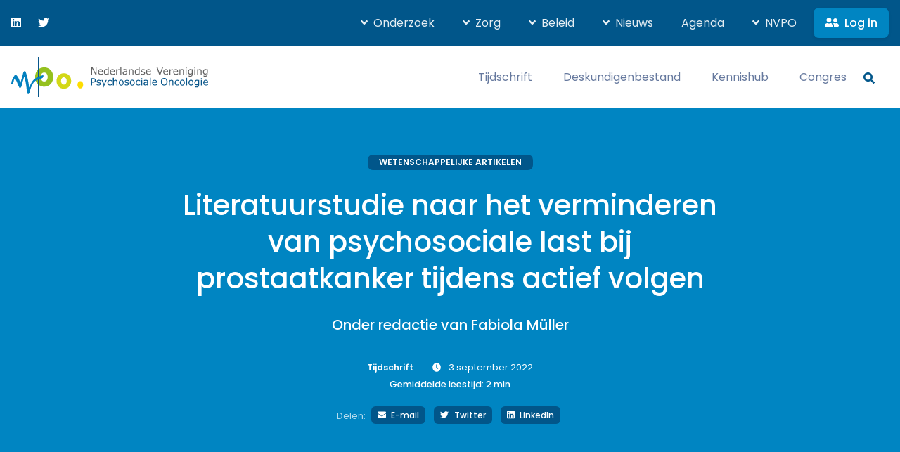

--- FILE ---
content_type: text/html; charset=UTF-8
request_url: https://nvpo.nl/tijdschrift/literatuurstudie-naar-het-verminderen-van-psychosociale-last-bij-prostaatkanker-tijdens-actief-volgen/
body_size: 25309
content:
<!doctype html>
<html lang="nl-NL">
  <head>
    <meta charset="utf-8">
<script>
var gform;gform||(document.addEventListener("gform_main_scripts_loaded",function(){gform.scriptsLoaded=!0}),document.addEventListener("gform/theme/scripts_loaded",function(){gform.themeScriptsLoaded=!0}),window.addEventListener("DOMContentLoaded",function(){gform.domLoaded=!0}),gform={domLoaded:!1,scriptsLoaded:!1,themeScriptsLoaded:!1,isFormEditor:()=>"function"==typeof InitializeEditor,callIfLoaded:function(o){return!(!gform.domLoaded||!gform.scriptsLoaded||!gform.themeScriptsLoaded&&!gform.isFormEditor()||(gform.isFormEditor()&&console.warn("The use of gform.initializeOnLoaded() is deprecated in the form editor context and will be removed in Gravity Forms 3.1."),o(),0))},initializeOnLoaded:function(o){gform.callIfLoaded(o)||(document.addEventListener("gform_main_scripts_loaded",()=>{gform.scriptsLoaded=!0,gform.callIfLoaded(o)}),document.addEventListener("gform/theme/scripts_loaded",()=>{gform.themeScriptsLoaded=!0,gform.callIfLoaded(o)}),window.addEventListener("DOMContentLoaded",()=>{gform.domLoaded=!0,gform.callIfLoaded(o)}))},hooks:{action:{},filter:{}},addAction:function(o,r,e,t){gform.addHook("action",o,r,e,t)},addFilter:function(o,r,e,t){gform.addHook("filter",o,r,e,t)},doAction:function(o){gform.doHook("action",o,arguments)},applyFilters:function(o){return gform.doHook("filter",o,arguments)},removeAction:function(o,r){gform.removeHook("action",o,r)},removeFilter:function(o,r,e){gform.removeHook("filter",o,r,e)},addHook:function(o,r,e,t,n){null==gform.hooks[o][r]&&(gform.hooks[o][r]=[]);var d=gform.hooks[o][r];null==n&&(n=r+"_"+d.length),gform.hooks[o][r].push({tag:n,callable:e,priority:t=null==t?10:t})},doHook:function(r,o,e){var t;if(e=Array.prototype.slice.call(e,1),null!=gform.hooks[r][o]&&((o=gform.hooks[r][o]).sort(function(o,r){return o.priority-r.priority}),o.forEach(function(o){"function"!=typeof(t=o.callable)&&(t=window[t]),"action"==r?t.apply(null,e):e[0]=t.apply(null,e)})),"filter"==r)return e[0]},removeHook:function(o,r,t,n){var e;null!=gform.hooks[o][r]&&(e=(e=gform.hooks[o][r]).filter(function(o,r,e){return!!(null!=n&&n!=o.tag||null!=t&&t!=o.priority)}),gform.hooks[o][r]=e)}});
</script>

    <meta name="viewport" content="width=device-width, initial-scale=1">
    <title>Literatuurstudie naar het verminderen van psychosociale last bij prostaatkanker tijdens actief volgen &#x2d; NVPO</title>
	<style>img:is([sizes="auto" i], [sizes^="auto," i]) { contain-intrinsic-size: 3000px 1500px }</style>
	
<!-- The SEO Framework: door Sybre Waaijer -->
<meta name="robots" content="max-snippet:-1,max-image-preview:standard,max-video-preview:-1" />
<link rel="canonical" href="https://nvpo.nl/tijdschrift/literatuurstudie-naar-het-verminderen-van-psychosociale-last-bij-prostaatkanker-tijdens-actief-volgen/" />
<meta name="description" content="Prostaatkanker is een van de meest voorkomende soort kanker bij mannen. Bij laag&#x2d;risico prostaatkanker kan een actief volgen beleid worden gekozen. Hierdoor worden behandelcomplicaties vermeden. Dit actief volgen beleid kent echter ook een keerzijde: het kan behoorlijke psychosociale belasting veroorzaken." />
<meta property="og:type" content="article" />
<meta property="og:locale" content="nl_NL" />
<meta property="og:site_name" content="NVPO" />
<meta property="og:title" content="Literatuurstudie naar het verminderen van psychosociale last bij prostaatkanker tijdens actief volgen &#x2d; NVPO" />
<meta property="og:description" content="Prostaatkanker is een van de meest voorkomende soort kanker bij mannen. Bij laag&#x2d;risico prostaatkanker kan een actief volgen beleid worden gekozen. Hierdoor worden behandelcomplicaties vermeden. Dit actief volgen beleid kent echter ook een keerzijde: het kan behoorlijke psychosociale belasting veroorzaken." />
<meta property="og:url" content="https://nvpo.nl/tijdschrift/literatuurstudie-naar-het-verminderen-van-psychosociale-last-bij-prostaatkanker-tijdens-actief-volgen/" />
<meta property="og:image" content="https://nvpo.nl/app/uploads/2022/08/18.-Afb-Interventions-prostateCancer-Donachie.jpg" />
<meta property="og:image:width" content="1920" />
<meta property="og:image:height" content="1280" />
<meta property="og:image" content="https://nvpo.nl/app/uploads/2022/08/18.-Afb-Interventions-prostateCancer-Donachie-1024x683.jpg" />
<meta property="article:published_time" content="2022-09-03T05:07:08+00:00" />
<meta property="article:modified_time" content="2022-09-03T05:07:24+00:00" />
<meta name="twitter:card" content="summary_large_image" />
<meta name="twitter:title" content="Literatuurstudie naar het verminderen van psychosociale last bij prostaatkanker tijdens actief volgen &#x2d; NVPO" />
<meta name="twitter:description" content="Prostaatkanker is een van de meest voorkomende soort kanker bij mannen. Bij laag&#x2d;risico prostaatkanker kan een actief volgen beleid worden gekozen. Hierdoor worden behandelcomplicaties vermeden. Dit actief volgen beleid kent echter ook een keerzijde: het kan behoorlijke psychosociale belasting veroorzaken." />
<meta name="twitter:image" content="https://nvpo.nl/app/uploads/2022/08/18.-Afb-Interventions-prostateCancer-Donachie.jpg" />
<script type="application/ld+json">{"@context":"https://schema.org","@graph":[{"@type":"WebSite","@id":"https://nvpo.nl/#/schema/WebSite","url":"https://nvpo.nl/","name":"NVPO","inLanguage":"nl-NL","potentialAction":{"@type":"SearchAction","target":{"@type":"EntryPoint","urlTemplate":"https://nvpo.nl/search/{search_term_string}/"},"query-input":"required name=search_term_string"},"publisher":{"@type":"Organization","@id":"https://nvpo.nl/#/schema/Organization","name":"NVPO","url":"https://nvpo.nl/","logo":{"@type":"ImageObject","url":"https://nvpo.nl/app/uploads/2025/07/favicon-nvpo.png","contentUrl":"https://nvpo.nl/app/uploads/2025/07/favicon-nvpo.png","width":512,"height":512,"contentSize":"14901"}}},{"@type":"WebPage","@id":"https://nvpo.nl/tijdschrift/literatuurstudie-naar-het-verminderen-van-psychosociale-last-bij-prostaatkanker-tijdens-actief-volgen/","url":"https://nvpo.nl/tijdschrift/literatuurstudie-naar-het-verminderen-van-psychosociale-last-bij-prostaatkanker-tijdens-actief-volgen/","name":"Literatuurstudie naar het verminderen van psychosociale last bij prostaatkanker tijdens actief volgen &#x2d; NVPO","description":"Prostaatkanker is een van de meest voorkomende soort kanker bij mannen. Bij laag&#x2d;risico prostaatkanker kan een actief volgen beleid worden gekozen. Hierdoor worden behandelcomplicaties vermeden. Dit actief volgen beleid kent echter ook een keerzijde: het kan behoorlijke psychosociale belasting veroorzaken.","inLanguage":"nl-NL","isPartOf":{"@id":"https://nvpo.nl/#/schema/WebSite"},"breadcrumb":{"@type":"BreadcrumbList","@id":"https://nvpo.nl/#/schema/BreadcrumbList","itemListElement":[{"@type":"ListItem","position":1,"item":"https://nvpo.nl/","name":"NVPO"},{"@type":"ListItem","position":2,"item":"https://nvpo.nl/tijdschrift/","name":"Archieven: Tijdschriftartikelen"},{"@type":"ListItem","position":3,"name":"Literatuurstudie naar het verminderen van psychosociale last bij prostaatkanker tijdens actief volgen"}]},"potentialAction":{"@type":"ReadAction","target":"https://nvpo.nl/tijdschrift/literatuurstudie-naar-het-verminderen-van-psychosociale-last-bij-prostaatkanker-tijdens-actief-volgen/"},"datePublished":"2022-09-03T05:07:08+00:00","dateModified":"2022-09-03T05:07:24+00:00","author":{"@type":"Person","@id":"https://nvpo.nl/#/schema/Person/8c93555ca29013b10f787b3f1c2e2480","name":"info@unloc.nl"}}]}</script>
<!-- / The SEO Framework: door Sybre Waaijer | 6.07ms meta | 0.69ms boot -->

<link rel="stylesheet" href="/wp/wp-includes/css/dashicons.min.css?ver=6.8.3"><link rel="stylesheet" href="/app/plugins/post-views-counter/css/frontend.min.css?ver=1.5.9"><style id='global-styles-inline-css'>
:root{--wp--preset--aspect-ratio--square: 1;--wp--preset--aspect-ratio--4-3: 4/3;--wp--preset--aspect-ratio--3-4: 3/4;--wp--preset--aspect-ratio--3-2: 3/2;--wp--preset--aspect-ratio--2-3: 2/3;--wp--preset--aspect-ratio--16-9: 16/9;--wp--preset--aspect-ratio--9-16: 9/16;--wp--preset--color--black: #000;--wp--preset--color--cyan-bluish-gray: #abb8c3;--wp--preset--color--white: #fff;--wp--preset--color--pale-pink: #f78da7;--wp--preset--color--vivid-red: #cf2e2e;--wp--preset--color--luminous-vivid-orange: #ff6900;--wp--preset--color--luminous-vivid-amber: #fcb900;--wp--preset--color--light-green-cyan: #7bdcb5;--wp--preset--color--vivid-green-cyan: #00d084;--wp--preset--color--pale-cyan-blue: #8ed1fc;--wp--preset--color--vivid-cyan-blue: #0693e3;--wp--preset--color--vivid-purple: #9b51e0;--wp--preset--color--inherit: inherit;--wp--preset--color--current: currentcolor;--wp--preset--color--transparent: transparent;--wp--preset--color--slate-50: #f8fafc;--wp--preset--color--slate-100: #f1f5f9;--wp--preset--color--slate-200: #e2e8f0;--wp--preset--color--slate-300: #cbd5e1;--wp--preset--color--slate-400: #94a3b8;--wp--preset--color--slate-500: #64748b;--wp--preset--color--slate-600: #475569;--wp--preset--color--slate-700: #334155;--wp--preset--color--slate-800: #1e293b;--wp--preset--color--slate-900: #0f172a;--wp--preset--color--gray-50: #f9fafb;--wp--preset--color--gray-100: #f3f4f6;--wp--preset--color--gray-200: #e5e7eb;--wp--preset--color--gray-300: #d1d5db;--wp--preset--color--gray-400: #9ca3af;--wp--preset--color--gray-500: #6b7280;--wp--preset--color--gray-600: #4b5563;--wp--preset--color--gray-700: #374151;--wp--preset--color--gray-800: #1f2937;--wp--preset--color--gray-900: #111827;--wp--preset--color--zinc-50: #fafafa;--wp--preset--color--zinc-100: #f4f4f5;--wp--preset--color--zinc-200: #e4e4e7;--wp--preset--color--zinc-300: #d4d4d8;--wp--preset--color--zinc-400: #a1a1aa;--wp--preset--color--zinc-500: #71717a;--wp--preset--color--zinc-600: #52525b;--wp--preset--color--zinc-700: #3f3f46;--wp--preset--color--zinc-800: #27272a;--wp--preset--color--zinc-900: #18181b;--wp--preset--color--neutral-50: #fafafa;--wp--preset--color--neutral-100: #f5f5f5;--wp--preset--color--neutral-200: #e5e5e5;--wp--preset--color--neutral-300: #d4d4d4;--wp--preset--color--neutral-400: #a3a3a3;--wp--preset--color--neutral-500: #737373;--wp--preset--color--neutral-600: #525252;--wp--preset--color--neutral-700: #404040;--wp--preset--color--neutral-800: #262626;--wp--preset--color--neutral-900: #171717;--wp--preset--color--stone-50: #fafaf9;--wp--preset--color--stone-100: #f5f5f4;--wp--preset--color--stone-200: #e7e5e4;--wp--preset--color--stone-300: #d6d3d1;--wp--preset--color--stone-400: #a8a29e;--wp--preset--color--stone-500: #78716c;--wp--preset--color--stone-600: #57534e;--wp--preset--color--stone-700: #44403c;--wp--preset--color--stone-800: #292524;--wp--preset--color--stone-900: #1c1917;--wp--preset--color--red-50: #fef2f2;--wp--preset--color--red-100: #fee2e2;--wp--preset--color--red-200: #fecaca;--wp--preset--color--red-300: #fca5a5;--wp--preset--color--red-400: #f87171;--wp--preset--color--red-500: #ef4444;--wp--preset--color--red-600: #dc2626;--wp--preset--color--red-700: #b91c1c;--wp--preset--color--red-800: #991b1b;--wp--preset--color--red-900: #7f1d1d;--wp--preset--color--orange-50: #fff7ed;--wp--preset--color--orange-100: #ffedd5;--wp--preset--color--orange-200: #fed7aa;--wp--preset--color--orange-300: #fdba74;--wp--preset--color--orange-400: #fb923c;--wp--preset--color--orange-500: #f97316;--wp--preset--color--orange-600: #ea580c;--wp--preset--color--orange-700: #c2410c;--wp--preset--color--orange-800: #9a3412;--wp--preset--color--orange-900: #7c2d12;--wp--preset--color--amber-50: #fffbeb;--wp--preset--color--amber-100: #fef3c7;--wp--preset--color--amber-200: #fde68a;--wp--preset--color--amber-300: #fcd34d;--wp--preset--color--amber-400: #fbbf24;--wp--preset--color--amber-500: #f59e0b;--wp--preset--color--amber-600: #d97706;--wp--preset--color--amber-700: #b45309;--wp--preset--color--amber-800: #92400e;--wp--preset--color--amber-900: #78350f;--wp--preset--color--yellow-50: #fefce8;--wp--preset--color--yellow-100: #fef9c3;--wp--preset--color--yellow-200: #fef08a;--wp--preset--color--yellow-300: #fde047;--wp--preset--color--yellow-400: #facc15;--wp--preset--color--yellow-500: #eab308;--wp--preset--color--yellow-600: #ca8a04;--wp--preset--color--yellow-700: #a16207;--wp--preset--color--yellow-800: #854d0e;--wp--preset--color--yellow-900: #713f12;--wp--preset--color--lime-50: #f7fee7;--wp--preset--color--lime-100: #ecfccb;--wp--preset--color--lime-200: #d9f99d;--wp--preset--color--lime-300: #bef264;--wp--preset--color--lime-400: #a3e635;--wp--preset--color--lime-500: #84cc16;--wp--preset--color--lime-600: #65a30d;--wp--preset--color--lime-700: #4d7c0f;--wp--preset--color--lime-800: #3f6212;--wp--preset--color--lime-900: #365314;--wp--preset--color--green-50: #f0fdf4;--wp--preset--color--green-100: #dcfce7;--wp--preset--color--green-200: #bbf7d0;--wp--preset--color--green-300: #86efac;--wp--preset--color--green-400: #4ade80;--wp--preset--color--green-500: #22c55e;--wp--preset--color--green-600: #16a34a;--wp--preset--color--green-700: #15803d;--wp--preset--color--green-800: #166534;--wp--preset--color--green-900: #14532d;--wp--preset--color--emerald-50: #ecfdf5;--wp--preset--color--emerald-100: #d1fae5;--wp--preset--color--emerald-200: #a7f3d0;--wp--preset--color--emerald-300: #6ee7b7;--wp--preset--color--emerald-400: #34d399;--wp--preset--color--emerald-500: #10b981;--wp--preset--color--emerald-600: #059669;--wp--preset--color--emerald-700: #047857;--wp--preset--color--emerald-800: #065f46;--wp--preset--color--emerald-900: #064e3b;--wp--preset--color--teal-50: #f0fdfa;--wp--preset--color--teal-100: #ccfbf1;--wp--preset--color--teal-200: #99f6e4;--wp--preset--color--teal-300: #5eead4;--wp--preset--color--teal-400: #2dd4bf;--wp--preset--color--teal-500: #14b8a6;--wp--preset--color--teal-600: #0d9488;--wp--preset--color--teal-700: #0f766e;--wp--preset--color--teal-800: #115e59;--wp--preset--color--teal-900: #134e4a;--wp--preset--color--cyan-50: #ecfeff;--wp--preset--color--cyan-100: #cffafe;--wp--preset--color--cyan-200: #a5f3fc;--wp--preset--color--cyan-300: #67e8f9;--wp--preset--color--cyan-400: #22d3ee;--wp--preset--color--cyan-500: #06b6d4;--wp--preset--color--cyan-600: #0891b2;--wp--preset--color--cyan-700: #0e7490;--wp--preset--color--cyan-800: #155e75;--wp--preset--color--cyan-900: #164e63;--wp--preset--color--sky-50: #f0f9ff;--wp--preset--color--sky-100: #e0f2fe;--wp--preset--color--sky-200: #bae6fd;--wp--preset--color--sky-300: #7dd3fc;--wp--preset--color--sky-400: #38bdf8;--wp--preset--color--sky-500: #0ea5e9;--wp--preset--color--sky-600: #0284c7;--wp--preset--color--sky-700: #0369a1;--wp--preset--color--sky-800: #075985;--wp--preset--color--sky-900: #0c4a6e;--wp--preset--color--blue-50: #eff6ff;--wp--preset--color--blue-100: #dbeafe;--wp--preset--color--blue-200: #bfdbfe;--wp--preset--color--blue-300: #93c5fd;--wp--preset--color--blue-400: #60a5fa;--wp--preset--color--blue-500: #3b82f6;--wp--preset--color--blue-600: #2563eb;--wp--preset--color--blue-700: #1d4ed8;--wp--preset--color--blue-800: #1e40af;--wp--preset--color--blue-900: #1e3a8a;--wp--preset--color--indigo-50: #eef2ff;--wp--preset--color--indigo-100: #e0e7ff;--wp--preset--color--indigo-200: #c7d2fe;--wp--preset--color--indigo-300: #a5b4fc;--wp--preset--color--indigo-400: #818cf8;--wp--preset--color--indigo-500: #6366f1;--wp--preset--color--indigo-600: #4f46e5;--wp--preset--color--indigo-700: #4338ca;--wp--preset--color--indigo-800: #3730a3;--wp--preset--color--indigo-900: #312e81;--wp--preset--color--violet-50: #f5f3ff;--wp--preset--color--violet-100: #ede9fe;--wp--preset--color--violet-200: #ddd6fe;--wp--preset--color--violet-300: #c4b5fd;--wp--preset--color--violet-400: #a78bfa;--wp--preset--color--violet-500: #8b5cf6;--wp--preset--color--violet-600: #7c3aed;--wp--preset--color--violet-700: #6d28d9;--wp--preset--color--violet-800: #5b21b6;--wp--preset--color--violet-900: #4c1d95;--wp--preset--color--purple-50: #faf5ff;--wp--preset--color--purple-100: #f3e8ff;--wp--preset--color--purple-200: #e9d5ff;--wp--preset--color--purple-300: #d8b4fe;--wp--preset--color--purple-400: #c084fc;--wp--preset--color--purple-500: #a855f7;--wp--preset--color--purple-600: #9333ea;--wp--preset--color--purple-700: #7e22ce;--wp--preset--color--purple-800: #6b21a8;--wp--preset--color--purple-900: #581c87;--wp--preset--color--fuchsia-50: #fdf4ff;--wp--preset--color--fuchsia-100: #fae8ff;--wp--preset--color--fuchsia-200: #f5d0fe;--wp--preset--color--fuchsia-300: #f0abfc;--wp--preset--color--fuchsia-400: #e879f9;--wp--preset--color--fuchsia-500: #d946ef;--wp--preset--color--fuchsia-600: #c026d3;--wp--preset--color--fuchsia-700: #a21caf;--wp--preset--color--fuchsia-800: #86198f;--wp--preset--color--fuchsia-900: #701a75;--wp--preset--color--pink-50: #fdf2f8;--wp--preset--color--pink-100: #fce7f3;--wp--preset--color--pink-200: #fbcfe8;--wp--preset--color--pink-300: #f9a8d4;--wp--preset--color--pink-400: #f472b6;--wp--preset--color--pink-500: #ec4899;--wp--preset--color--pink-600: #db2777;--wp--preset--color--pink-700: #be185d;--wp--preset--color--pink-800: #9d174d;--wp--preset--color--pink-900: #831843;--wp--preset--color--rose-50: #fff1f2;--wp--preset--color--rose-100: #ffe4e6;--wp--preset--color--rose-200: #fecdd3;--wp--preset--color--rose-300: #fda4af;--wp--preset--color--rose-400: #fb7185;--wp--preset--color--rose-500: #f43f5e;--wp--preset--color--rose-600: #e11d48;--wp--preset--color--rose-700: #be123c;--wp--preset--color--rose-800: #9f1239;--wp--preset--color--rose-900: #881337;--wp--preset--gradient--vivid-cyan-blue-to-vivid-purple: linear-gradient(135deg,rgba(6,147,227,1) 0%,rgb(155,81,224) 100%);--wp--preset--gradient--light-green-cyan-to-vivid-green-cyan: linear-gradient(135deg,rgb(122,220,180) 0%,rgb(0,208,130) 100%);--wp--preset--gradient--luminous-vivid-amber-to-luminous-vivid-orange: linear-gradient(135deg,rgba(252,185,0,1) 0%,rgba(255,105,0,1) 100%);--wp--preset--gradient--luminous-vivid-orange-to-vivid-red: linear-gradient(135deg,rgba(255,105,0,1) 0%,rgb(207,46,46) 100%);--wp--preset--gradient--very-light-gray-to-cyan-bluish-gray: linear-gradient(135deg,rgb(238,238,238) 0%,rgb(169,184,195) 100%);--wp--preset--gradient--cool-to-warm-spectrum: linear-gradient(135deg,rgb(74,234,220) 0%,rgb(151,120,209) 20%,rgb(207,42,186) 40%,rgb(238,44,130) 60%,rgb(251,105,98) 80%,rgb(254,248,76) 100%);--wp--preset--gradient--blush-light-purple: linear-gradient(135deg,rgb(255,206,236) 0%,rgb(152,150,240) 100%);--wp--preset--gradient--blush-bordeaux: linear-gradient(135deg,rgb(254,205,165) 0%,rgb(254,45,45) 50%,rgb(107,0,62) 100%);--wp--preset--gradient--luminous-dusk: linear-gradient(135deg,rgb(255,203,112) 0%,rgb(199,81,192) 50%,rgb(65,88,208) 100%);--wp--preset--gradient--pale-ocean: linear-gradient(135deg,rgb(255,245,203) 0%,rgb(182,227,212) 50%,rgb(51,167,181) 100%);--wp--preset--gradient--electric-grass: linear-gradient(135deg,rgb(202,248,128) 0%,rgb(113,206,126) 100%);--wp--preset--gradient--midnight: linear-gradient(135deg,rgb(2,3,129) 0%,rgb(40,116,252) 100%);--wp--preset--font-size--small: 13px;--wp--preset--font-size--medium: 20px;--wp--preset--font-size--large: 36px;--wp--preset--font-size--x-large: 42px;--wp--preset--font-size--xs: 0.75rem;--wp--preset--font-size--sm: 0.875rem;--wp--preset--font-size--base: 1rem;--wp--preset--font-size--lg: 1.125rem;--wp--preset--font-size--xl: 1.25rem;--wp--preset--font-size--2-xl: 1.5rem;--wp--preset--font-size--3-xl: 1.875rem;--wp--preset--font-size--4-xl: 2.25rem;--wp--preset--font-size--5-xl: 3rem;--wp--preset--font-size--6-xl: 3.75rem;--wp--preset--font-size--7-xl: 4.5rem;--wp--preset--font-size--8-xl: 6rem;--wp--preset--font-size--9-xl: 8rem;--wp--preset--font-family--sans: ui-sans-serif,system-ui,-apple-system,BlinkMacSystemFont,"Segoe UI",Roboto,"Helvetica Neue",Arial,"Noto Sans",sans-serif,"Apple Color Emoji","Segoe UI Emoji","Segoe UI Symbol","Noto Color Emoji";--wp--preset--font-family--serif: ui-serif,Georgia,Cambria,"Times New Roman",Times,serif;--wp--preset--font-family--mono: ui-monospace,SFMono-Regular,Menlo,Monaco,Consolas,"Liberation Mono","Courier New",monospace;--wp--preset--spacing--20: 0.44rem;--wp--preset--spacing--30: 0.67rem;--wp--preset--spacing--40: 1rem;--wp--preset--spacing--50: 1.5rem;--wp--preset--spacing--60: 2.25rem;--wp--preset--spacing--70: 3.38rem;--wp--preset--spacing--80: 5.06rem;--wp--preset--shadow--natural: 6px 6px 9px rgba(0, 0, 0, 0.2);--wp--preset--shadow--deep: 12px 12px 50px rgba(0, 0, 0, 0.4);--wp--preset--shadow--sharp: 6px 6px 0px rgba(0, 0, 0, 0.2);--wp--preset--shadow--outlined: 6px 6px 0px -3px rgba(255, 255, 255, 1), 6px 6px rgba(0, 0, 0, 1);--wp--preset--shadow--crisp: 6px 6px 0px rgba(0, 0, 0, 1);}:where(body) { margin: 0; }.wp-site-blocks > .alignleft { float: left; margin-right: 2em; }.wp-site-blocks > .alignright { float: right; margin-left: 2em; }.wp-site-blocks > .aligncenter { justify-content: center; margin-left: auto; margin-right: auto; }:where(.is-layout-flex){gap: 0.5em;}:where(.is-layout-grid){gap: 0.5em;}.is-layout-flow > .alignleft{float: left;margin-inline-start: 0;margin-inline-end: 2em;}.is-layout-flow > .alignright{float: right;margin-inline-start: 2em;margin-inline-end: 0;}.is-layout-flow > .aligncenter{margin-left: auto !important;margin-right: auto !important;}.is-layout-constrained > .alignleft{float: left;margin-inline-start: 0;margin-inline-end: 2em;}.is-layout-constrained > .alignright{float: right;margin-inline-start: 2em;margin-inline-end: 0;}.is-layout-constrained > .aligncenter{margin-left: auto !important;margin-right: auto !important;}.is-layout-constrained > :where(:not(.alignleft):not(.alignright):not(.alignfull)){margin-left: auto !important;margin-right: auto !important;}body .is-layout-flex{display: flex;}.is-layout-flex{flex-wrap: wrap;align-items: center;}.is-layout-flex > :is(*, div){margin: 0;}body .is-layout-grid{display: grid;}.is-layout-grid > :is(*, div){margin: 0;}body{padding-top: 0px;padding-right: 0px;padding-bottom: 0px;padding-left: 0px;}a:where(:not(.wp-element-button)){text-decoration: underline;}:root :where(.wp-element-button, .wp-block-button__link){background-color: #32373c;border-width: 0;color: #fff;font-family: inherit;font-size: inherit;line-height: inherit;padding: calc(0.667em + 2px) calc(1.333em + 2px);text-decoration: none;}.has-black-color{color: var(--wp--preset--color--black) !important;}.has-cyan-bluish-gray-color{color: var(--wp--preset--color--cyan-bluish-gray) !important;}.has-white-color{color: var(--wp--preset--color--white) !important;}.has-pale-pink-color{color: var(--wp--preset--color--pale-pink) !important;}.has-vivid-red-color{color: var(--wp--preset--color--vivid-red) !important;}.has-luminous-vivid-orange-color{color: var(--wp--preset--color--luminous-vivid-orange) !important;}.has-luminous-vivid-amber-color{color: var(--wp--preset--color--luminous-vivid-amber) !important;}.has-light-green-cyan-color{color: var(--wp--preset--color--light-green-cyan) !important;}.has-vivid-green-cyan-color{color: var(--wp--preset--color--vivid-green-cyan) !important;}.has-pale-cyan-blue-color{color: var(--wp--preset--color--pale-cyan-blue) !important;}.has-vivid-cyan-blue-color{color: var(--wp--preset--color--vivid-cyan-blue) !important;}.has-vivid-purple-color{color: var(--wp--preset--color--vivid-purple) !important;}.has-inherit-color{color: var(--wp--preset--color--inherit) !important;}.has-current-color{color: var(--wp--preset--color--current) !important;}.has-transparent-color{color: var(--wp--preset--color--transparent) !important;}.has-slate-50-color{color: var(--wp--preset--color--slate-50) !important;}.has-slate-100-color{color: var(--wp--preset--color--slate-100) !important;}.has-slate-200-color{color: var(--wp--preset--color--slate-200) !important;}.has-slate-300-color{color: var(--wp--preset--color--slate-300) !important;}.has-slate-400-color{color: var(--wp--preset--color--slate-400) !important;}.has-slate-500-color{color: var(--wp--preset--color--slate-500) !important;}.has-slate-600-color{color: var(--wp--preset--color--slate-600) !important;}.has-slate-700-color{color: var(--wp--preset--color--slate-700) !important;}.has-slate-800-color{color: var(--wp--preset--color--slate-800) !important;}.has-slate-900-color{color: var(--wp--preset--color--slate-900) !important;}.has-gray-50-color{color: var(--wp--preset--color--gray-50) !important;}.has-gray-100-color{color: var(--wp--preset--color--gray-100) !important;}.has-gray-200-color{color: var(--wp--preset--color--gray-200) !important;}.has-gray-300-color{color: var(--wp--preset--color--gray-300) !important;}.has-gray-400-color{color: var(--wp--preset--color--gray-400) !important;}.has-gray-500-color{color: var(--wp--preset--color--gray-500) !important;}.has-gray-600-color{color: var(--wp--preset--color--gray-600) !important;}.has-gray-700-color{color: var(--wp--preset--color--gray-700) !important;}.has-gray-800-color{color: var(--wp--preset--color--gray-800) !important;}.has-gray-900-color{color: var(--wp--preset--color--gray-900) !important;}.has-zinc-50-color{color: var(--wp--preset--color--zinc-50) !important;}.has-zinc-100-color{color: var(--wp--preset--color--zinc-100) !important;}.has-zinc-200-color{color: var(--wp--preset--color--zinc-200) !important;}.has-zinc-300-color{color: var(--wp--preset--color--zinc-300) !important;}.has-zinc-400-color{color: var(--wp--preset--color--zinc-400) !important;}.has-zinc-500-color{color: var(--wp--preset--color--zinc-500) !important;}.has-zinc-600-color{color: var(--wp--preset--color--zinc-600) !important;}.has-zinc-700-color{color: var(--wp--preset--color--zinc-700) !important;}.has-zinc-800-color{color: var(--wp--preset--color--zinc-800) !important;}.has-zinc-900-color{color: var(--wp--preset--color--zinc-900) !important;}.has-neutral-50-color{color: var(--wp--preset--color--neutral-50) !important;}.has-neutral-100-color{color: var(--wp--preset--color--neutral-100) !important;}.has-neutral-200-color{color: var(--wp--preset--color--neutral-200) !important;}.has-neutral-300-color{color: var(--wp--preset--color--neutral-300) !important;}.has-neutral-400-color{color: var(--wp--preset--color--neutral-400) !important;}.has-neutral-500-color{color: var(--wp--preset--color--neutral-500) !important;}.has-neutral-600-color{color: var(--wp--preset--color--neutral-600) !important;}.has-neutral-700-color{color: var(--wp--preset--color--neutral-700) !important;}.has-neutral-800-color{color: var(--wp--preset--color--neutral-800) !important;}.has-neutral-900-color{color: var(--wp--preset--color--neutral-900) !important;}.has-stone-50-color{color: var(--wp--preset--color--stone-50) !important;}.has-stone-100-color{color: var(--wp--preset--color--stone-100) !important;}.has-stone-200-color{color: var(--wp--preset--color--stone-200) !important;}.has-stone-300-color{color: var(--wp--preset--color--stone-300) !important;}.has-stone-400-color{color: var(--wp--preset--color--stone-400) !important;}.has-stone-500-color{color: var(--wp--preset--color--stone-500) !important;}.has-stone-600-color{color: var(--wp--preset--color--stone-600) !important;}.has-stone-700-color{color: var(--wp--preset--color--stone-700) !important;}.has-stone-800-color{color: var(--wp--preset--color--stone-800) !important;}.has-stone-900-color{color: var(--wp--preset--color--stone-900) !important;}.has-red-50-color{color: var(--wp--preset--color--red-50) !important;}.has-red-100-color{color: var(--wp--preset--color--red-100) !important;}.has-red-200-color{color: var(--wp--preset--color--red-200) !important;}.has-red-300-color{color: var(--wp--preset--color--red-300) !important;}.has-red-400-color{color: var(--wp--preset--color--red-400) !important;}.has-red-500-color{color: var(--wp--preset--color--red-500) !important;}.has-red-600-color{color: var(--wp--preset--color--red-600) !important;}.has-red-700-color{color: var(--wp--preset--color--red-700) !important;}.has-red-800-color{color: var(--wp--preset--color--red-800) !important;}.has-red-900-color{color: var(--wp--preset--color--red-900) !important;}.has-orange-50-color{color: var(--wp--preset--color--orange-50) !important;}.has-orange-100-color{color: var(--wp--preset--color--orange-100) !important;}.has-orange-200-color{color: var(--wp--preset--color--orange-200) !important;}.has-orange-300-color{color: var(--wp--preset--color--orange-300) !important;}.has-orange-400-color{color: var(--wp--preset--color--orange-400) !important;}.has-orange-500-color{color: var(--wp--preset--color--orange-500) !important;}.has-orange-600-color{color: var(--wp--preset--color--orange-600) !important;}.has-orange-700-color{color: var(--wp--preset--color--orange-700) !important;}.has-orange-800-color{color: var(--wp--preset--color--orange-800) !important;}.has-orange-900-color{color: var(--wp--preset--color--orange-900) !important;}.has-amber-50-color{color: var(--wp--preset--color--amber-50) !important;}.has-amber-100-color{color: var(--wp--preset--color--amber-100) !important;}.has-amber-200-color{color: var(--wp--preset--color--amber-200) !important;}.has-amber-300-color{color: var(--wp--preset--color--amber-300) !important;}.has-amber-400-color{color: var(--wp--preset--color--amber-400) !important;}.has-amber-500-color{color: var(--wp--preset--color--amber-500) !important;}.has-amber-600-color{color: var(--wp--preset--color--amber-600) !important;}.has-amber-700-color{color: var(--wp--preset--color--amber-700) !important;}.has-amber-800-color{color: var(--wp--preset--color--amber-800) !important;}.has-amber-900-color{color: var(--wp--preset--color--amber-900) !important;}.has-yellow-50-color{color: var(--wp--preset--color--yellow-50) !important;}.has-yellow-100-color{color: var(--wp--preset--color--yellow-100) !important;}.has-yellow-200-color{color: var(--wp--preset--color--yellow-200) !important;}.has-yellow-300-color{color: var(--wp--preset--color--yellow-300) !important;}.has-yellow-400-color{color: var(--wp--preset--color--yellow-400) !important;}.has-yellow-500-color{color: var(--wp--preset--color--yellow-500) !important;}.has-yellow-600-color{color: var(--wp--preset--color--yellow-600) !important;}.has-yellow-700-color{color: var(--wp--preset--color--yellow-700) !important;}.has-yellow-800-color{color: var(--wp--preset--color--yellow-800) !important;}.has-yellow-900-color{color: var(--wp--preset--color--yellow-900) !important;}.has-lime-50-color{color: var(--wp--preset--color--lime-50) !important;}.has-lime-100-color{color: var(--wp--preset--color--lime-100) !important;}.has-lime-200-color{color: var(--wp--preset--color--lime-200) !important;}.has-lime-300-color{color: var(--wp--preset--color--lime-300) !important;}.has-lime-400-color{color: var(--wp--preset--color--lime-400) !important;}.has-lime-500-color{color: var(--wp--preset--color--lime-500) !important;}.has-lime-600-color{color: var(--wp--preset--color--lime-600) !important;}.has-lime-700-color{color: var(--wp--preset--color--lime-700) !important;}.has-lime-800-color{color: var(--wp--preset--color--lime-800) !important;}.has-lime-900-color{color: var(--wp--preset--color--lime-900) !important;}.has-green-50-color{color: var(--wp--preset--color--green-50) !important;}.has-green-100-color{color: var(--wp--preset--color--green-100) !important;}.has-green-200-color{color: var(--wp--preset--color--green-200) !important;}.has-green-300-color{color: var(--wp--preset--color--green-300) !important;}.has-green-400-color{color: var(--wp--preset--color--green-400) !important;}.has-green-500-color{color: var(--wp--preset--color--green-500) !important;}.has-green-600-color{color: var(--wp--preset--color--green-600) !important;}.has-green-700-color{color: var(--wp--preset--color--green-700) !important;}.has-green-800-color{color: var(--wp--preset--color--green-800) !important;}.has-green-900-color{color: var(--wp--preset--color--green-900) !important;}.has-emerald-50-color{color: var(--wp--preset--color--emerald-50) !important;}.has-emerald-100-color{color: var(--wp--preset--color--emerald-100) !important;}.has-emerald-200-color{color: var(--wp--preset--color--emerald-200) !important;}.has-emerald-300-color{color: var(--wp--preset--color--emerald-300) !important;}.has-emerald-400-color{color: var(--wp--preset--color--emerald-400) !important;}.has-emerald-500-color{color: var(--wp--preset--color--emerald-500) !important;}.has-emerald-600-color{color: var(--wp--preset--color--emerald-600) !important;}.has-emerald-700-color{color: var(--wp--preset--color--emerald-700) !important;}.has-emerald-800-color{color: var(--wp--preset--color--emerald-800) !important;}.has-emerald-900-color{color: var(--wp--preset--color--emerald-900) !important;}.has-teal-50-color{color: var(--wp--preset--color--teal-50) !important;}.has-teal-100-color{color: var(--wp--preset--color--teal-100) !important;}.has-teal-200-color{color: var(--wp--preset--color--teal-200) !important;}.has-teal-300-color{color: var(--wp--preset--color--teal-300) !important;}.has-teal-400-color{color: var(--wp--preset--color--teal-400) !important;}.has-teal-500-color{color: var(--wp--preset--color--teal-500) !important;}.has-teal-600-color{color: var(--wp--preset--color--teal-600) !important;}.has-teal-700-color{color: var(--wp--preset--color--teal-700) !important;}.has-teal-800-color{color: var(--wp--preset--color--teal-800) !important;}.has-teal-900-color{color: var(--wp--preset--color--teal-900) !important;}.has-cyan-50-color{color: var(--wp--preset--color--cyan-50) !important;}.has-cyan-100-color{color: var(--wp--preset--color--cyan-100) !important;}.has-cyan-200-color{color: var(--wp--preset--color--cyan-200) !important;}.has-cyan-300-color{color: var(--wp--preset--color--cyan-300) !important;}.has-cyan-400-color{color: var(--wp--preset--color--cyan-400) !important;}.has-cyan-500-color{color: var(--wp--preset--color--cyan-500) !important;}.has-cyan-600-color{color: var(--wp--preset--color--cyan-600) !important;}.has-cyan-700-color{color: var(--wp--preset--color--cyan-700) !important;}.has-cyan-800-color{color: var(--wp--preset--color--cyan-800) !important;}.has-cyan-900-color{color: var(--wp--preset--color--cyan-900) !important;}.has-sky-50-color{color: var(--wp--preset--color--sky-50) !important;}.has-sky-100-color{color: var(--wp--preset--color--sky-100) !important;}.has-sky-200-color{color: var(--wp--preset--color--sky-200) !important;}.has-sky-300-color{color: var(--wp--preset--color--sky-300) !important;}.has-sky-400-color{color: var(--wp--preset--color--sky-400) !important;}.has-sky-500-color{color: var(--wp--preset--color--sky-500) !important;}.has-sky-600-color{color: var(--wp--preset--color--sky-600) !important;}.has-sky-700-color{color: var(--wp--preset--color--sky-700) !important;}.has-sky-800-color{color: var(--wp--preset--color--sky-800) !important;}.has-sky-900-color{color: var(--wp--preset--color--sky-900) !important;}.has-blue-50-color{color: var(--wp--preset--color--blue-50) !important;}.has-blue-100-color{color: var(--wp--preset--color--blue-100) !important;}.has-blue-200-color{color: var(--wp--preset--color--blue-200) !important;}.has-blue-300-color{color: var(--wp--preset--color--blue-300) !important;}.has-blue-400-color{color: var(--wp--preset--color--blue-400) !important;}.has-blue-500-color{color: var(--wp--preset--color--blue-500) !important;}.has-blue-600-color{color: var(--wp--preset--color--blue-600) !important;}.has-blue-700-color{color: var(--wp--preset--color--blue-700) !important;}.has-blue-800-color{color: var(--wp--preset--color--blue-800) !important;}.has-blue-900-color{color: var(--wp--preset--color--blue-900) !important;}.has-indigo-50-color{color: var(--wp--preset--color--indigo-50) !important;}.has-indigo-100-color{color: var(--wp--preset--color--indigo-100) !important;}.has-indigo-200-color{color: var(--wp--preset--color--indigo-200) !important;}.has-indigo-300-color{color: var(--wp--preset--color--indigo-300) !important;}.has-indigo-400-color{color: var(--wp--preset--color--indigo-400) !important;}.has-indigo-500-color{color: var(--wp--preset--color--indigo-500) !important;}.has-indigo-600-color{color: var(--wp--preset--color--indigo-600) !important;}.has-indigo-700-color{color: var(--wp--preset--color--indigo-700) !important;}.has-indigo-800-color{color: var(--wp--preset--color--indigo-800) !important;}.has-indigo-900-color{color: var(--wp--preset--color--indigo-900) !important;}.has-violet-50-color{color: var(--wp--preset--color--violet-50) !important;}.has-violet-100-color{color: var(--wp--preset--color--violet-100) !important;}.has-violet-200-color{color: var(--wp--preset--color--violet-200) !important;}.has-violet-300-color{color: var(--wp--preset--color--violet-300) !important;}.has-violet-400-color{color: var(--wp--preset--color--violet-400) !important;}.has-violet-500-color{color: var(--wp--preset--color--violet-500) !important;}.has-violet-600-color{color: var(--wp--preset--color--violet-600) !important;}.has-violet-700-color{color: var(--wp--preset--color--violet-700) !important;}.has-violet-800-color{color: var(--wp--preset--color--violet-800) !important;}.has-violet-900-color{color: var(--wp--preset--color--violet-900) !important;}.has-purple-50-color{color: var(--wp--preset--color--purple-50) !important;}.has-purple-100-color{color: var(--wp--preset--color--purple-100) !important;}.has-purple-200-color{color: var(--wp--preset--color--purple-200) !important;}.has-purple-300-color{color: var(--wp--preset--color--purple-300) !important;}.has-purple-400-color{color: var(--wp--preset--color--purple-400) !important;}.has-purple-500-color{color: var(--wp--preset--color--purple-500) !important;}.has-purple-600-color{color: var(--wp--preset--color--purple-600) !important;}.has-purple-700-color{color: var(--wp--preset--color--purple-700) !important;}.has-purple-800-color{color: var(--wp--preset--color--purple-800) !important;}.has-purple-900-color{color: var(--wp--preset--color--purple-900) !important;}.has-fuchsia-50-color{color: var(--wp--preset--color--fuchsia-50) !important;}.has-fuchsia-100-color{color: var(--wp--preset--color--fuchsia-100) !important;}.has-fuchsia-200-color{color: var(--wp--preset--color--fuchsia-200) !important;}.has-fuchsia-300-color{color: var(--wp--preset--color--fuchsia-300) !important;}.has-fuchsia-400-color{color: var(--wp--preset--color--fuchsia-400) !important;}.has-fuchsia-500-color{color: var(--wp--preset--color--fuchsia-500) !important;}.has-fuchsia-600-color{color: var(--wp--preset--color--fuchsia-600) !important;}.has-fuchsia-700-color{color: var(--wp--preset--color--fuchsia-700) !important;}.has-fuchsia-800-color{color: var(--wp--preset--color--fuchsia-800) !important;}.has-fuchsia-900-color{color: var(--wp--preset--color--fuchsia-900) !important;}.has-pink-50-color{color: var(--wp--preset--color--pink-50) !important;}.has-pink-100-color{color: var(--wp--preset--color--pink-100) !important;}.has-pink-200-color{color: var(--wp--preset--color--pink-200) !important;}.has-pink-300-color{color: var(--wp--preset--color--pink-300) !important;}.has-pink-400-color{color: var(--wp--preset--color--pink-400) !important;}.has-pink-500-color{color: var(--wp--preset--color--pink-500) !important;}.has-pink-600-color{color: var(--wp--preset--color--pink-600) !important;}.has-pink-700-color{color: var(--wp--preset--color--pink-700) !important;}.has-pink-800-color{color: var(--wp--preset--color--pink-800) !important;}.has-pink-900-color{color: var(--wp--preset--color--pink-900) !important;}.has-rose-50-color{color: var(--wp--preset--color--rose-50) !important;}.has-rose-100-color{color: var(--wp--preset--color--rose-100) !important;}.has-rose-200-color{color: var(--wp--preset--color--rose-200) !important;}.has-rose-300-color{color: var(--wp--preset--color--rose-300) !important;}.has-rose-400-color{color: var(--wp--preset--color--rose-400) !important;}.has-rose-500-color{color: var(--wp--preset--color--rose-500) !important;}.has-rose-600-color{color: var(--wp--preset--color--rose-600) !important;}.has-rose-700-color{color: var(--wp--preset--color--rose-700) !important;}.has-rose-800-color{color: var(--wp--preset--color--rose-800) !important;}.has-rose-900-color{color: var(--wp--preset--color--rose-900) !important;}.has-black-background-color{background-color: var(--wp--preset--color--black) !important;}.has-cyan-bluish-gray-background-color{background-color: var(--wp--preset--color--cyan-bluish-gray) !important;}.has-white-background-color{background-color: var(--wp--preset--color--white) !important;}.has-pale-pink-background-color{background-color: var(--wp--preset--color--pale-pink) !important;}.has-vivid-red-background-color{background-color: var(--wp--preset--color--vivid-red) !important;}.has-luminous-vivid-orange-background-color{background-color: var(--wp--preset--color--luminous-vivid-orange) !important;}.has-luminous-vivid-amber-background-color{background-color: var(--wp--preset--color--luminous-vivid-amber) !important;}.has-light-green-cyan-background-color{background-color: var(--wp--preset--color--light-green-cyan) !important;}.has-vivid-green-cyan-background-color{background-color: var(--wp--preset--color--vivid-green-cyan) !important;}.has-pale-cyan-blue-background-color{background-color: var(--wp--preset--color--pale-cyan-blue) !important;}.has-vivid-cyan-blue-background-color{background-color: var(--wp--preset--color--vivid-cyan-blue) !important;}.has-vivid-purple-background-color{background-color: var(--wp--preset--color--vivid-purple) !important;}.has-inherit-background-color{background-color: var(--wp--preset--color--inherit) !important;}.has-current-background-color{background-color: var(--wp--preset--color--current) !important;}.has-transparent-background-color{background-color: var(--wp--preset--color--transparent) !important;}.has-slate-50-background-color{background-color: var(--wp--preset--color--slate-50) !important;}.has-slate-100-background-color{background-color: var(--wp--preset--color--slate-100) !important;}.has-slate-200-background-color{background-color: var(--wp--preset--color--slate-200) !important;}.has-slate-300-background-color{background-color: var(--wp--preset--color--slate-300) !important;}.has-slate-400-background-color{background-color: var(--wp--preset--color--slate-400) !important;}.has-slate-500-background-color{background-color: var(--wp--preset--color--slate-500) !important;}.has-slate-600-background-color{background-color: var(--wp--preset--color--slate-600) !important;}.has-slate-700-background-color{background-color: var(--wp--preset--color--slate-700) !important;}.has-slate-800-background-color{background-color: var(--wp--preset--color--slate-800) !important;}.has-slate-900-background-color{background-color: var(--wp--preset--color--slate-900) !important;}.has-gray-50-background-color{background-color: var(--wp--preset--color--gray-50) !important;}.has-gray-100-background-color{background-color: var(--wp--preset--color--gray-100) !important;}.has-gray-200-background-color{background-color: var(--wp--preset--color--gray-200) !important;}.has-gray-300-background-color{background-color: var(--wp--preset--color--gray-300) !important;}.has-gray-400-background-color{background-color: var(--wp--preset--color--gray-400) !important;}.has-gray-500-background-color{background-color: var(--wp--preset--color--gray-500) !important;}.has-gray-600-background-color{background-color: var(--wp--preset--color--gray-600) !important;}.has-gray-700-background-color{background-color: var(--wp--preset--color--gray-700) !important;}.has-gray-800-background-color{background-color: var(--wp--preset--color--gray-800) !important;}.has-gray-900-background-color{background-color: var(--wp--preset--color--gray-900) !important;}.has-zinc-50-background-color{background-color: var(--wp--preset--color--zinc-50) !important;}.has-zinc-100-background-color{background-color: var(--wp--preset--color--zinc-100) !important;}.has-zinc-200-background-color{background-color: var(--wp--preset--color--zinc-200) !important;}.has-zinc-300-background-color{background-color: var(--wp--preset--color--zinc-300) !important;}.has-zinc-400-background-color{background-color: var(--wp--preset--color--zinc-400) !important;}.has-zinc-500-background-color{background-color: var(--wp--preset--color--zinc-500) !important;}.has-zinc-600-background-color{background-color: var(--wp--preset--color--zinc-600) !important;}.has-zinc-700-background-color{background-color: var(--wp--preset--color--zinc-700) !important;}.has-zinc-800-background-color{background-color: var(--wp--preset--color--zinc-800) !important;}.has-zinc-900-background-color{background-color: var(--wp--preset--color--zinc-900) !important;}.has-neutral-50-background-color{background-color: var(--wp--preset--color--neutral-50) !important;}.has-neutral-100-background-color{background-color: var(--wp--preset--color--neutral-100) !important;}.has-neutral-200-background-color{background-color: var(--wp--preset--color--neutral-200) !important;}.has-neutral-300-background-color{background-color: var(--wp--preset--color--neutral-300) !important;}.has-neutral-400-background-color{background-color: var(--wp--preset--color--neutral-400) !important;}.has-neutral-500-background-color{background-color: var(--wp--preset--color--neutral-500) !important;}.has-neutral-600-background-color{background-color: var(--wp--preset--color--neutral-600) !important;}.has-neutral-700-background-color{background-color: var(--wp--preset--color--neutral-700) !important;}.has-neutral-800-background-color{background-color: var(--wp--preset--color--neutral-800) !important;}.has-neutral-900-background-color{background-color: var(--wp--preset--color--neutral-900) !important;}.has-stone-50-background-color{background-color: var(--wp--preset--color--stone-50) !important;}.has-stone-100-background-color{background-color: var(--wp--preset--color--stone-100) !important;}.has-stone-200-background-color{background-color: var(--wp--preset--color--stone-200) !important;}.has-stone-300-background-color{background-color: var(--wp--preset--color--stone-300) !important;}.has-stone-400-background-color{background-color: var(--wp--preset--color--stone-400) !important;}.has-stone-500-background-color{background-color: var(--wp--preset--color--stone-500) !important;}.has-stone-600-background-color{background-color: var(--wp--preset--color--stone-600) !important;}.has-stone-700-background-color{background-color: var(--wp--preset--color--stone-700) !important;}.has-stone-800-background-color{background-color: var(--wp--preset--color--stone-800) !important;}.has-stone-900-background-color{background-color: var(--wp--preset--color--stone-900) !important;}.has-red-50-background-color{background-color: var(--wp--preset--color--red-50) !important;}.has-red-100-background-color{background-color: var(--wp--preset--color--red-100) !important;}.has-red-200-background-color{background-color: var(--wp--preset--color--red-200) !important;}.has-red-300-background-color{background-color: var(--wp--preset--color--red-300) !important;}.has-red-400-background-color{background-color: var(--wp--preset--color--red-400) !important;}.has-red-500-background-color{background-color: var(--wp--preset--color--red-500) !important;}.has-red-600-background-color{background-color: var(--wp--preset--color--red-600) !important;}.has-red-700-background-color{background-color: var(--wp--preset--color--red-700) !important;}.has-red-800-background-color{background-color: var(--wp--preset--color--red-800) !important;}.has-red-900-background-color{background-color: var(--wp--preset--color--red-900) !important;}.has-orange-50-background-color{background-color: var(--wp--preset--color--orange-50) !important;}.has-orange-100-background-color{background-color: var(--wp--preset--color--orange-100) !important;}.has-orange-200-background-color{background-color: var(--wp--preset--color--orange-200) !important;}.has-orange-300-background-color{background-color: var(--wp--preset--color--orange-300) !important;}.has-orange-400-background-color{background-color: var(--wp--preset--color--orange-400) !important;}.has-orange-500-background-color{background-color: var(--wp--preset--color--orange-500) !important;}.has-orange-600-background-color{background-color: var(--wp--preset--color--orange-600) !important;}.has-orange-700-background-color{background-color: var(--wp--preset--color--orange-700) !important;}.has-orange-800-background-color{background-color: var(--wp--preset--color--orange-800) !important;}.has-orange-900-background-color{background-color: var(--wp--preset--color--orange-900) !important;}.has-amber-50-background-color{background-color: var(--wp--preset--color--amber-50) !important;}.has-amber-100-background-color{background-color: var(--wp--preset--color--amber-100) !important;}.has-amber-200-background-color{background-color: var(--wp--preset--color--amber-200) !important;}.has-amber-300-background-color{background-color: var(--wp--preset--color--amber-300) !important;}.has-amber-400-background-color{background-color: var(--wp--preset--color--amber-400) !important;}.has-amber-500-background-color{background-color: var(--wp--preset--color--amber-500) !important;}.has-amber-600-background-color{background-color: var(--wp--preset--color--amber-600) !important;}.has-amber-700-background-color{background-color: var(--wp--preset--color--amber-700) !important;}.has-amber-800-background-color{background-color: var(--wp--preset--color--amber-800) !important;}.has-amber-900-background-color{background-color: var(--wp--preset--color--amber-900) !important;}.has-yellow-50-background-color{background-color: var(--wp--preset--color--yellow-50) !important;}.has-yellow-100-background-color{background-color: var(--wp--preset--color--yellow-100) !important;}.has-yellow-200-background-color{background-color: var(--wp--preset--color--yellow-200) !important;}.has-yellow-300-background-color{background-color: var(--wp--preset--color--yellow-300) !important;}.has-yellow-400-background-color{background-color: var(--wp--preset--color--yellow-400) !important;}.has-yellow-500-background-color{background-color: var(--wp--preset--color--yellow-500) !important;}.has-yellow-600-background-color{background-color: var(--wp--preset--color--yellow-600) !important;}.has-yellow-700-background-color{background-color: var(--wp--preset--color--yellow-700) !important;}.has-yellow-800-background-color{background-color: var(--wp--preset--color--yellow-800) !important;}.has-yellow-900-background-color{background-color: var(--wp--preset--color--yellow-900) !important;}.has-lime-50-background-color{background-color: var(--wp--preset--color--lime-50) !important;}.has-lime-100-background-color{background-color: var(--wp--preset--color--lime-100) !important;}.has-lime-200-background-color{background-color: var(--wp--preset--color--lime-200) !important;}.has-lime-300-background-color{background-color: var(--wp--preset--color--lime-300) !important;}.has-lime-400-background-color{background-color: var(--wp--preset--color--lime-400) !important;}.has-lime-500-background-color{background-color: var(--wp--preset--color--lime-500) !important;}.has-lime-600-background-color{background-color: var(--wp--preset--color--lime-600) !important;}.has-lime-700-background-color{background-color: var(--wp--preset--color--lime-700) !important;}.has-lime-800-background-color{background-color: var(--wp--preset--color--lime-800) !important;}.has-lime-900-background-color{background-color: var(--wp--preset--color--lime-900) !important;}.has-green-50-background-color{background-color: var(--wp--preset--color--green-50) !important;}.has-green-100-background-color{background-color: var(--wp--preset--color--green-100) !important;}.has-green-200-background-color{background-color: var(--wp--preset--color--green-200) !important;}.has-green-300-background-color{background-color: var(--wp--preset--color--green-300) !important;}.has-green-400-background-color{background-color: var(--wp--preset--color--green-400) !important;}.has-green-500-background-color{background-color: var(--wp--preset--color--green-500) !important;}.has-green-600-background-color{background-color: var(--wp--preset--color--green-600) !important;}.has-green-700-background-color{background-color: var(--wp--preset--color--green-700) !important;}.has-green-800-background-color{background-color: var(--wp--preset--color--green-800) !important;}.has-green-900-background-color{background-color: var(--wp--preset--color--green-900) !important;}.has-emerald-50-background-color{background-color: var(--wp--preset--color--emerald-50) !important;}.has-emerald-100-background-color{background-color: var(--wp--preset--color--emerald-100) !important;}.has-emerald-200-background-color{background-color: var(--wp--preset--color--emerald-200) !important;}.has-emerald-300-background-color{background-color: var(--wp--preset--color--emerald-300) !important;}.has-emerald-400-background-color{background-color: var(--wp--preset--color--emerald-400) !important;}.has-emerald-500-background-color{background-color: var(--wp--preset--color--emerald-500) !important;}.has-emerald-600-background-color{background-color: var(--wp--preset--color--emerald-600) !important;}.has-emerald-700-background-color{background-color: var(--wp--preset--color--emerald-700) !important;}.has-emerald-800-background-color{background-color: var(--wp--preset--color--emerald-800) !important;}.has-emerald-900-background-color{background-color: var(--wp--preset--color--emerald-900) !important;}.has-teal-50-background-color{background-color: var(--wp--preset--color--teal-50) !important;}.has-teal-100-background-color{background-color: var(--wp--preset--color--teal-100) !important;}.has-teal-200-background-color{background-color: var(--wp--preset--color--teal-200) !important;}.has-teal-300-background-color{background-color: var(--wp--preset--color--teal-300) !important;}.has-teal-400-background-color{background-color: var(--wp--preset--color--teal-400) !important;}.has-teal-500-background-color{background-color: var(--wp--preset--color--teal-500) !important;}.has-teal-600-background-color{background-color: var(--wp--preset--color--teal-600) !important;}.has-teal-700-background-color{background-color: var(--wp--preset--color--teal-700) !important;}.has-teal-800-background-color{background-color: var(--wp--preset--color--teal-800) !important;}.has-teal-900-background-color{background-color: var(--wp--preset--color--teal-900) !important;}.has-cyan-50-background-color{background-color: var(--wp--preset--color--cyan-50) !important;}.has-cyan-100-background-color{background-color: var(--wp--preset--color--cyan-100) !important;}.has-cyan-200-background-color{background-color: var(--wp--preset--color--cyan-200) !important;}.has-cyan-300-background-color{background-color: var(--wp--preset--color--cyan-300) !important;}.has-cyan-400-background-color{background-color: var(--wp--preset--color--cyan-400) !important;}.has-cyan-500-background-color{background-color: var(--wp--preset--color--cyan-500) !important;}.has-cyan-600-background-color{background-color: var(--wp--preset--color--cyan-600) !important;}.has-cyan-700-background-color{background-color: var(--wp--preset--color--cyan-700) !important;}.has-cyan-800-background-color{background-color: var(--wp--preset--color--cyan-800) !important;}.has-cyan-900-background-color{background-color: var(--wp--preset--color--cyan-900) !important;}.has-sky-50-background-color{background-color: var(--wp--preset--color--sky-50) !important;}.has-sky-100-background-color{background-color: var(--wp--preset--color--sky-100) !important;}.has-sky-200-background-color{background-color: var(--wp--preset--color--sky-200) !important;}.has-sky-300-background-color{background-color: var(--wp--preset--color--sky-300) !important;}.has-sky-400-background-color{background-color: var(--wp--preset--color--sky-400) !important;}.has-sky-500-background-color{background-color: var(--wp--preset--color--sky-500) !important;}.has-sky-600-background-color{background-color: var(--wp--preset--color--sky-600) !important;}.has-sky-700-background-color{background-color: var(--wp--preset--color--sky-700) !important;}.has-sky-800-background-color{background-color: var(--wp--preset--color--sky-800) !important;}.has-sky-900-background-color{background-color: var(--wp--preset--color--sky-900) !important;}.has-blue-50-background-color{background-color: var(--wp--preset--color--blue-50) !important;}.has-blue-100-background-color{background-color: var(--wp--preset--color--blue-100) !important;}.has-blue-200-background-color{background-color: var(--wp--preset--color--blue-200) !important;}.has-blue-300-background-color{background-color: var(--wp--preset--color--blue-300) !important;}.has-blue-400-background-color{background-color: var(--wp--preset--color--blue-400) !important;}.has-blue-500-background-color{background-color: var(--wp--preset--color--blue-500) !important;}.has-blue-600-background-color{background-color: var(--wp--preset--color--blue-600) !important;}.has-blue-700-background-color{background-color: var(--wp--preset--color--blue-700) !important;}.has-blue-800-background-color{background-color: var(--wp--preset--color--blue-800) !important;}.has-blue-900-background-color{background-color: var(--wp--preset--color--blue-900) !important;}.has-indigo-50-background-color{background-color: var(--wp--preset--color--indigo-50) !important;}.has-indigo-100-background-color{background-color: var(--wp--preset--color--indigo-100) !important;}.has-indigo-200-background-color{background-color: var(--wp--preset--color--indigo-200) !important;}.has-indigo-300-background-color{background-color: var(--wp--preset--color--indigo-300) !important;}.has-indigo-400-background-color{background-color: var(--wp--preset--color--indigo-400) !important;}.has-indigo-500-background-color{background-color: var(--wp--preset--color--indigo-500) !important;}.has-indigo-600-background-color{background-color: var(--wp--preset--color--indigo-600) !important;}.has-indigo-700-background-color{background-color: var(--wp--preset--color--indigo-700) !important;}.has-indigo-800-background-color{background-color: var(--wp--preset--color--indigo-800) !important;}.has-indigo-900-background-color{background-color: var(--wp--preset--color--indigo-900) !important;}.has-violet-50-background-color{background-color: var(--wp--preset--color--violet-50) !important;}.has-violet-100-background-color{background-color: var(--wp--preset--color--violet-100) !important;}.has-violet-200-background-color{background-color: var(--wp--preset--color--violet-200) !important;}.has-violet-300-background-color{background-color: var(--wp--preset--color--violet-300) !important;}.has-violet-400-background-color{background-color: var(--wp--preset--color--violet-400) !important;}.has-violet-500-background-color{background-color: var(--wp--preset--color--violet-500) !important;}.has-violet-600-background-color{background-color: var(--wp--preset--color--violet-600) !important;}.has-violet-700-background-color{background-color: var(--wp--preset--color--violet-700) !important;}.has-violet-800-background-color{background-color: var(--wp--preset--color--violet-800) !important;}.has-violet-900-background-color{background-color: var(--wp--preset--color--violet-900) !important;}.has-purple-50-background-color{background-color: var(--wp--preset--color--purple-50) !important;}.has-purple-100-background-color{background-color: var(--wp--preset--color--purple-100) !important;}.has-purple-200-background-color{background-color: var(--wp--preset--color--purple-200) !important;}.has-purple-300-background-color{background-color: var(--wp--preset--color--purple-300) !important;}.has-purple-400-background-color{background-color: var(--wp--preset--color--purple-400) !important;}.has-purple-500-background-color{background-color: var(--wp--preset--color--purple-500) !important;}.has-purple-600-background-color{background-color: var(--wp--preset--color--purple-600) !important;}.has-purple-700-background-color{background-color: var(--wp--preset--color--purple-700) !important;}.has-purple-800-background-color{background-color: var(--wp--preset--color--purple-800) !important;}.has-purple-900-background-color{background-color: var(--wp--preset--color--purple-900) !important;}.has-fuchsia-50-background-color{background-color: var(--wp--preset--color--fuchsia-50) !important;}.has-fuchsia-100-background-color{background-color: var(--wp--preset--color--fuchsia-100) !important;}.has-fuchsia-200-background-color{background-color: var(--wp--preset--color--fuchsia-200) !important;}.has-fuchsia-300-background-color{background-color: var(--wp--preset--color--fuchsia-300) !important;}.has-fuchsia-400-background-color{background-color: var(--wp--preset--color--fuchsia-400) !important;}.has-fuchsia-500-background-color{background-color: var(--wp--preset--color--fuchsia-500) !important;}.has-fuchsia-600-background-color{background-color: var(--wp--preset--color--fuchsia-600) !important;}.has-fuchsia-700-background-color{background-color: var(--wp--preset--color--fuchsia-700) !important;}.has-fuchsia-800-background-color{background-color: var(--wp--preset--color--fuchsia-800) !important;}.has-fuchsia-900-background-color{background-color: var(--wp--preset--color--fuchsia-900) !important;}.has-pink-50-background-color{background-color: var(--wp--preset--color--pink-50) !important;}.has-pink-100-background-color{background-color: var(--wp--preset--color--pink-100) !important;}.has-pink-200-background-color{background-color: var(--wp--preset--color--pink-200) !important;}.has-pink-300-background-color{background-color: var(--wp--preset--color--pink-300) !important;}.has-pink-400-background-color{background-color: var(--wp--preset--color--pink-400) !important;}.has-pink-500-background-color{background-color: var(--wp--preset--color--pink-500) !important;}.has-pink-600-background-color{background-color: var(--wp--preset--color--pink-600) !important;}.has-pink-700-background-color{background-color: var(--wp--preset--color--pink-700) !important;}.has-pink-800-background-color{background-color: var(--wp--preset--color--pink-800) !important;}.has-pink-900-background-color{background-color: var(--wp--preset--color--pink-900) !important;}.has-rose-50-background-color{background-color: var(--wp--preset--color--rose-50) !important;}.has-rose-100-background-color{background-color: var(--wp--preset--color--rose-100) !important;}.has-rose-200-background-color{background-color: var(--wp--preset--color--rose-200) !important;}.has-rose-300-background-color{background-color: var(--wp--preset--color--rose-300) !important;}.has-rose-400-background-color{background-color: var(--wp--preset--color--rose-400) !important;}.has-rose-500-background-color{background-color: var(--wp--preset--color--rose-500) !important;}.has-rose-600-background-color{background-color: var(--wp--preset--color--rose-600) !important;}.has-rose-700-background-color{background-color: var(--wp--preset--color--rose-700) !important;}.has-rose-800-background-color{background-color: var(--wp--preset--color--rose-800) !important;}.has-rose-900-background-color{background-color: var(--wp--preset--color--rose-900) !important;}.has-black-border-color{border-color: var(--wp--preset--color--black) !important;}.has-cyan-bluish-gray-border-color{border-color: var(--wp--preset--color--cyan-bluish-gray) !important;}.has-white-border-color{border-color: var(--wp--preset--color--white) !important;}.has-pale-pink-border-color{border-color: var(--wp--preset--color--pale-pink) !important;}.has-vivid-red-border-color{border-color: var(--wp--preset--color--vivid-red) !important;}.has-luminous-vivid-orange-border-color{border-color: var(--wp--preset--color--luminous-vivid-orange) !important;}.has-luminous-vivid-amber-border-color{border-color: var(--wp--preset--color--luminous-vivid-amber) !important;}.has-light-green-cyan-border-color{border-color: var(--wp--preset--color--light-green-cyan) !important;}.has-vivid-green-cyan-border-color{border-color: var(--wp--preset--color--vivid-green-cyan) !important;}.has-pale-cyan-blue-border-color{border-color: var(--wp--preset--color--pale-cyan-blue) !important;}.has-vivid-cyan-blue-border-color{border-color: var(--wp--preset--color--vivid-cyan-blue) !important;}.has-vivid-purple-border-color{border-color: var(--wp--preset--color--vivid-purple) !important;}.has-inherit-border-color{border-color: var(--wp--preset--color--inherit) !important;}.has-current-border-color{border-color: var(--wp--preset--color--current) !important;}.has-transparent-border-color{border-color: var(--wp--preset--color--transparent) !important;}.has-slate-50-border-color{border-color: var(--wp--preset--color--slate-50) !important;}.has-slate-100-border-color{border-color: var(--wp--preset--color--slate-100) !important;}.has-slate-200-border-color{border-color: var(--wp--preset--color--slate-200) !important;}.has-slate-300-border-color{border-color: var(--wp--preset--color--slate-300) !important;}.has-slate-400-border-color{border-color: var(--wp--preset--color--slate-400) !important;}.has-slate-500-border-color{border-color: var(--wp--preset--color--slate-500) !important;}.has-slate-600-border-color{border-color: var(--wp--preset--color--slate-600) !important;}.has-slate-700-border-color{border-color: var(--wp--preset--color--slate-700) !important;}.has-slate-800-border-color{border-color: var(--wp--preset--color--slate-800) !important;}.has-slate-900-border-color{border-color: var(--wp--preset--color--slate-900) !important;}.has-gray-50-border-color{border-color: var(--wp--preset--color--gray-50) !important;}.has-gray-100-border-color{border-color: var(--wp--preset--color--gray-100) !important;}.has-gray-200-border-color{border-color: var(--wp--preset--color--gray-200) !important;}.has-gray-300-border-color{border-color: var(--wp--preset--color--gray-300) !important;}.has-gray-400-border-color{border-color: var(--wp--preset--color--gray-400) !important;}.has-gray-500-border-color{border-color: var(--wp--preset--color--gray-500) !important;}.has-gray-600-border-color{border-color: var(--wp--preset--color--gray-600) !important;}.has-gray-700-border-color{border-color: var(--wp--preset--color--gray-700) !important;}.has-gray-800-border-color{border-color: var(--wp--preset--color--gray-800) !important;}.has-gray-900-border-color{border-color: var(--wp--preset--color--gray-900) !important;}.has-zinc-50-border-color{border-color: var(--wp--preset--color--zinc-50) !important;}.has-zinc-100-border-color{border-color: var(--wp--preset--color--zinc-100) !important;}.has-zinc-200-border-color{border-color: var(--wp--preset--color--zinc-200) !important;}.has-zinc-300-border-color{border-color: var(--wp--preset--color--zinc-300) !important;}.has-zinc-400-border-color{border-color: var(--wp--preset--color--zinc-400) !important;}.has-zinc-500-border-color{border-color: var(--wp--preset--color--zinc-500) !important;}.has-zinc-600-border-color{border-color: var(--wp--preset--color--zinc-600) !important;}.has-zinc-700-border-color{border-color: var(--wp--preset--color--zinc-700) !important;}.has-zinc-800-border-color{border-color: var(--wp--preset--color--zinc-800) !important;}.has-zinc-900-border-color{border-color: var(--wp--preset--color--zinc-900) !important;}.has-neutral-50-border-color{border-color: var(--wp--preset--color--neutral-50) !important;}.has-neutral-100-border-color{border-color: var(--wp--preset--color--neutral-100) !important;}.has-neutral-200-border-color{border-color: var(--wp--preset--color--neutral-200) !important;}.has-neutral-300-border-color{border-color: var(--wp--preset--color--neutral-300) !important;}.has-neutral-400-border-color{border-color: var(--wp--preset--color--neutral-400) !important;}.has-neutral-500-border-color{border-color: var(--wp--preset--color--neutral-500) !important;}.has-neutral-600-border-color{border-color: var(--wp--preset--color--neutral-600) !important;}.has-neutral-700-border-color{border-color: var(--wp--preset--color--neutral-700) !important;}.has-neutral-800-border-color{border-color: var(--wp--preset--color--neutral-800) !important;}.has-neutral-900-border-color{border-color: var(--wp--preset--color--neutral-900) !important;}.has-stone-50-border-color{border-color: var(--wp--preset--color--stone-50) !important;}.has-stone-100-border-color{border-color: var(--wp--preset--color--stone-100) !important;}.has-stone-200-border-color{border-color: var(--wp--preset--color--stone-200) !important;}.has-stone-300-border-color{border-color: var(--wp--preset--color--stone-300) !important;}.has-stone-400-border-color{border-color: var(--wp--preset--color--stone-400) !important;}.has-stone-500-border-color{border-color: var(--wp--preset--color--stone-500) !important;}.has-stone-600-border-color{border-color: var(--wp--preset--color--stone-600) !important;}.has-stone-700-border-color{border-color: var(--wp--preset--color--stone-700) !important;}.has-stone-800-border-color{border-color: var(--wp--preset--color--stone-800) !important;}.has-stone-900-border-color{border-color: var(--wp--preset--color--stone-900) !important;}.has-red-50-border-color{border-color: var(--wp--preset--color--red-50) !important;}.has-red-100-border-color{border-color: var(--wp--preset--color--red-100) !important;}.has-red-200-border-color{border-color: var(--wp--preset--color--red-200) !important;}.has-red-300-border-color{border-color: var(--wp--preset--color--red-300) !important;}.has-red-400-border-color{border-color: var(--wp--preset--color--red-400) !important;}.has-red-500-border-color{border-color: var(--wp--preset--color--red-500) !important;}.has-red-600-border-color{border-color: var(--wp--preset--color--red-600) !important;}.has-red-700-border-color{border-color: var(--wp--preset--color--red-700) !important;}.has-red-800-border-color{border-color: var(--wp--preset--color--red-800) !important;}.has-red-900-border-color{border-color: var(--wp--preset--color--red-900) !important;}.has-orange-50-border-color{border-color: var(--wp--preset--color--orange-50) !important;}.has-orange-100-border-color{border-color: var(--wp--preset--color--orange-100) !important;}.has-orange-200-border-color{border-color: var(--wp--preset--color--orange-200) !important;}.has-orange-300-border-color{border-color: var(--wp--preset--color--orange-300) !important;}.has-orange-400-border-color{border-color: var(--wp--preset--color--orange-400) !important;}.has-orange-500-border-color{border-color: var(--wp--preset--color--orange-500) !important;}.has-orange-600-border-color{border-color: var(--wp--preset--color--orange-600) !important;}.has-orange-700-border-color{border-color: var(--wp--preset--color--orange-700) !important;}.has-orange-800-border-color{border-color: var(--wp--preset--color--orange-800) !important;}.has-orange-900-border-color{border-color: var(--wp--preset--color--orange-900) !important;}.has-amber-50-border-color{border-color: var(--wp--preset--color--amber-50) !important;}.has-amber-100-border-color{border-color: var(--wp--preset--color--amber-100) !important;}.has-amber-200-border-color{border-color: var(--wp--preset--color--amber-200) !important;}.has-amber-300-border-color{border-color: var(--wp--preset--color--amber-300) !important;}.has-amber-400-border-color{border-color: var(--wp--preset--color--amber-400) !important;}.has-amber-500-border-color{border-color: var(--wp--preset--color--amber-500) !important;}.has-amber-600-border-color{border-color: var(--wp--preset--color--amber-600) !important;}.has-amber-700-border-color{border-color: var(--wp--preset--color--amber-700) !important;}.has-amber-800-border-color{border-color: var(--wp--preset--color--amber-800) !important;}.has-amber-900-border-color{border-color: var(--wp--preset--color--amber-900) !important;}.has-yellow-50-border-color{border-color: var(--wp--preset--color--yellow-50) !important;}.has-yellow-100-border-color{border-color: var(--wp--preset--color--yellow-100) !important;}.has-yellow-200-border-color{border-color: var(--wp--preset--color--yellow-200) !important;}.has-yellow-300-border-color{border-color: var(--wp--preset--color--yellow-300) !important;}.has-yellow-400-border-color{border-color: var(--wp--preset--color--yellow-400) !important;}.has-yellow-500-border-color{border-color: var(--wp--preset--color--yellow-500) !important;}.has-yellow-600-border-color{border-color: var(--wp--preset--color--yellow-600) !important;}.has-yellow-700-border-color{border-color: var(--wp--preset--color--yellow-700) !important;}.has-yellow-800-border-color{border-color: var(--wp--preset--color--yellow-800) !important;}.has-yellow-900-border-color{border-color: var(--wp--preset--color--yellow-900) !important;}.has-lime-50-border-color{border-color: var(--wp--preset--color--lime-50) !important;}.has-lime-100-border-color{border-color: var(--wp--preset--color--lime-100) !important;}.has-lime-200-border-color{border-color: var(--wp--preset--color--lime-200) !important;}.has-lime-300-border-color{border-color: var(--wp--preset--color--lime-300) !important;}.has-lime-400-border-color{border-color: var(--wp--preset--color--lime-400) !important;}.has-lime-500-border-color{border-color: var(--wp--preset--color--lime-500) !important;}.has-lime-600-border-color{border-color: var(--wp--preset--color--lime-600) !important;}.has-lime-700-border-color{border-color: var(--wp--preset--color--lime-700) !important;}.has-lime-800-border-color{border-color: var(--wp--preset--color--lime-800) !important;}.has-lime-900-border-color{border-color: var(--wp--preset--color--lime-900) !important;}.has-green-50-border-color{border-color: var(--wp--preset--color--green-50) !important;}.has-green-100-border-color{border-color: var(--wp--preset--color--green-100) !important;}.has-green-200-border-color{border-color: var(--wp--preset--color--green-200) !important;}.has-green-300-border-color{border-color: var(--wp--preset--color--green-300) !important;}.has-green-400-border-color{border-color: var(--wp--preset--color--green-400) !important;}.has-green-500-border-color{border-color: var(--wp--preset--color--green-500) !important;}.has-green-600-border-color{border-color: var(--wp--preset--color--green-600) !important;}.has-green-700-border-color{border-color: var(--wp--preset--color--green-700) !important;}.has-green-800-border-color{border-color: var(--wp--preset--color--green-800) !important;}.has-green-900-border-color{border-color: var(--wp--preset--color--green-900) !important;}.has-emerald-50-border-color{border-color: var(--wp--preset--color--emerald-50) !important;}.has-emerald-100-border-color{border-color: var(--wp--preset--color--emerald-100) !important;}.has-emerald-200-border-color{border-color: var(--wp--preset--color--emerald-200) !important;}.has-emerald-300-border-color{border-color: var(--wp--preset--color--emerald-300) !important;}.has-emerald-400-border-color{border-color: var(--wp--preset--color--emerald-400) !important;}.has-emerald-500-border-color{border-color: var(--wp--preset--color--emerald-500) !important;}.has-emerald-600-border-color{border-color: var(--wp--preset--color--emerald-600) !important;}.has-emerald-700-border-color{border-color: var(--wp--preset--color--emerald-700) !important;}.has-emerald-800-border-color{border-color: var(--wp--preset--color--emerald-800) !important;}.has-emerald-900-border-color{border-color: var(--wp--preset--color--emerald-900) !important;}.has-teal-50-border-color{border-color: var(--wp--preset--color--teal-50) !important;}.has-teal-100-border-color{border-color: var(--wp--preset--color--teal-100) !important;}.has-teal-200-border-color{border-color: var(--wp--preset--color--teal-200) !important;}.has-teal-300-border-color{border-color: var(--wp--preset--color--teal-300) !important;}.has-teal-400-border-color{border-color: var(--wp--preset--color--teal-400) !important;}.has-teal-500-border-color{border-color: var(--wp--preset--color--teal-500) !important;}.has-teal-600-border-color{border-color: var(--wp--preset--color--teal-600) !important;}.has-teal-700-border-color{border-color: var(--wp--preset--color--teal-700) !important;}.has-teal-800-border-color{border-color: var(--wp--preset--color--teal-800) !important;}.has-teal-900-border-color{border-color: var(--wp--preset--color--teal-900) !important;}.has-cyan-50-border-color{border-color: var(--wp--preset--color--cyan-50) !important;}.has-cyan-100-border-color{border-color: var(--wp--preset--color--cyan-100) !important;}.has-cyan-200-border-color{border-color: var(--wp--preset--color--cyan-200) !important;}.has-cyan-300-border-color{border-color: var(--wp--preset--color--cyan-300) !important;}.has-cyan-400-border-color{border-color: var(--wp--preset--color--cyan-400) !important;}.has-cyan-500-border-color{border-color: var(--wp--preset--color--cyan-500) !important;}.has-cyan-600-border-color{border-color: var(--wp--preset--color--cyan-600) !important;}.has-cyan-700-border-color{border-color: var(--wp--preset--color--cyan-700) !important;}.has-cyan-800-border-color{border-color: var(--wp--preset--color--cyan-800) !important;}.has-cyan-900-border-color{border-color: var(--wp--preset--color--cyan-900) !important;}.has-sky-50-border-color{border-color: var(--wp--preset--color--sky-50) !important;}.has-sky-100-border-color{border-color: var(--wp--preset--color--sky-100) !important;}.has-sky-200-border-color{border-color: var(--wp--preset--color--sky-200) !important;}.has-sky-300-border-color{border-color: var(--wp--preset--color--sky-300) !important;}.has-sky-400-border-color{border-color: var(--wp--preset--color--sky-400) !important;}.has-sky-500-border-color{border-color: var(--wp--preset--color--sky-500) !important;}.has-sky-600-border-color{border-color: var(--wp--preset--color--sky-600) !important;}.has-sky-700-border-color{border-color: var(--wp--preset--color--sky-700) !important;}.has-sky-800-border-color{border-color: var(--wp--preset--color--sky-800) !important;}.has-sky-900-border-color{border-color: var(--wp--preset--color--sky-900) !important;}.has-blue-50-border-color{border-color: var(--wp--preset--color--blue-50) !important;}.has-blue-100-border-color{border-color: var(--wp--preset--color--blue-100) !important;}.has-blue-200-border-color{border-color: var(--wp--preset--color--blue-200) !important;}.has-blue-300-border-color{border-color: var(--wp--preset--color--blue-300) !important;}.has-blue-400-border-color{border-color: var(--wp--preset--color--blue-400) !important;}.has-blue-500-border-color{border-color: var(--wp--preset--color--blue-500) !important;}.has-blue-600-border-color{border-color: var(--wp--preset--color--blue-600) !important;}.has-blue-700-border-color{border-color: var(--wp--preset--color--blue-700) !important;}.has-blue-800-border-color{border-color: var(--wp--preset--color--blue-800) !important;}.has-blue-900-border-color{border-color: var(--wp--preset--color--blue-900) !important;}.has-indigo-50-border-color{border-color: var(--wp--preset--color--indigo-50) !important;}.has-indigo-100-border-color{border-color: var(--wp--preset--color--indigo-100) !important;}.has-indigo-200-border-color{border-color: var(--wp--preset--color--indigo-200) !important;}.has-indigo-300-border-color{border-color: var(--wp--preset--color--indigo-300) !important;}.has-indigo-400-border-color{border-color: var(--wp--preset--color--indigo-400) !important;}.has-indigo-500-border-color{border-color: var(--wp--preset--color--indigo-500) !important;}.has-indigo-600-border-color{border-color: var(--wp--preset--color--indigo-600) !important;}.has-indigo-700-border-color{border-color: var(--wp--preset--color--indigo-700) !important;}.has-indigo-800-border-color{border-color: var(--wp--preset--color--indigo-800) !important;}.has-indigo-900-border-color{border-color: var(--wp--preset--color--indigo-900) !important;}.has-violet-50-border-color{border-color: var(--wp--preset--color--violet-50) !important;}.has-violet-100-border-color{border-color: var(--wp--preset--color--violet-100) !important;}.has-violet-200-border-color{border-color: var(--wp--preset--color--violet-200) !important;}.has-violet-300-border-color{border-color: var(--wp--preset--color--violet-300) !important;}.has-violet-400-border-color{border-color: var(--wp--preset--color--violet-400) !important;}.has-violet-500-border-color{border-color: var(--wp--preset--color--violet-500) !important;}.has-violet-600-border-color{border-color: var(--wp--preset--color--violet-600) !important;}.has-violet-700-border-color{border-color: var(--wp--preset--color--violet-700) !important;}.has-violet-800-border-color{border-color: var(--wp--preset--color--violet-800) !important;}.has-violet-900-border-color{border-color: var(--wp--preset--color--violet-900) !important;}.has-purple-50-border-color{border-color: var(--wp--preset--color--purple-50) !important;}.has-purple-100-border-color{border-color: var(--wp--preset--color--purple-100) !important;}.has-purple-200-border-color{border-color: var(--wp--preset--color--purple-200) !important;}.has-purple-300-border-color{border-color: var(--wp--preset--color--purple-300) !important;}.has-purple-400-border-color{border-color: var(--wp--preset--color--purple-400) !important;}.has-purple-500-border-color{border-color: var(--wp--preset--color--purple-500) !important;}.has-purple-600-border-color{border-color: var(--wp--preset--color--purple-600) !important;}.has-purple-700-border-color{border-color: var(--wp--preset--color--purple-700) !important;}.has-purple-800-border-color{border-color: var(--wp--preset--color--purple-800) !important;}.has-purple-900-border-color{border-color: var(--wp--preset--color--purple-900) !important;}.has-fuchsia-50-border-color{border-color: var(--wp--preset--color--fuchsia-50) !important;}.has-fuchsia-100-border-color{border-color: var(--wp--preset--color--fuchsia-100) !important;}.has-fuchsia-200-border-color{border-color: var(--wp--preset--color--fuchsia-200) !important;}.has-fuchsia-300-border-color{border-color: var(--wp--preset--color--fuchsia-300) !important;}.has-fuchsia-400-border-color{border-color: var(--wp--preset--color--fuchsia-400) !important;}.has-fuchsia-500-border-color{border-color: var(--wp--preset--color--fuchsia-500) !important;}.has-fuchsia-600-border-color{border-color: var(--wp--preset--color--fuchsia-600) !important;}.has-fuchsia-700-border-color{border-color: var(--wp--preset--color--fuchsia-700) !important;}.has-fuchsia-800-border-color{border-color: var(--wp--preset--color--fuchsia-800) !important;}.has-fuchsia-900-border-color{border-color: var(--wp--preset--color--fuchsia-900) !important;}.has-pink-50-border-color{border-color: var(--wp--preset--color--pink-50) !important;}.has-pink-100-border-color{border-color: var(--wp--preset--color--pink-100) !important;}.has-pink-200-border-color{border-color: var(--wp--preset--color--pink-200) !important;}.has-pink-300-border-color{border-color: var(--wp--preset--color--pink-300) !important;}.has-pink-400-border-color{border-color: var(--wp--preset--color--pink-400) !important;}.has-pink-500-border-color{border-color: var(--wp--preset--color--pink-500) !important;}.has-pink-600-border-color{border-color: var(--wp--preset--color--pink-600) !important;}.has-pink-700-border-color{border-color: var(--wp--preset--color--pink-700) !important;}.has-pink-800-border-color{border-color: var(--wp--preset--color--pink-800) !important;}.has-pink-900-border-color{border-color: var(--wp--preset--color--pink-900) !important;}.has-rose-50-border-color{border-color: var(--wp--preset--color--rose-50) !important;}.has-rose-100-border-color{border-color: var(--wp--preset--color--rose-100) !important;}.has-rose-200-border-color{border-color: var(--wp--preset--color--rose-200) !important;}.has-rose-300-border-color{border-color: var(--wp--preset--color--rose-300) !important;}.has-rose-400-border-color{border-color: var(--wp--preset--color--rose-400) !important;}.has-rose-500-border-color{border-color: var(--wp--preset--color--rose-500) !important;}.has-rose-600-border-color{border-color: var(--wp--preset--color--rose-600) !important;}.has-rose-700-border-color{border-color: var(--wp--preset--color--rose-700) !important;}.has-rose-800-border-color{border-color: var(--wp--preset--color--rose-800) !important;}.has-rose-900-border-color{border-color: var(--wp--preset--color--rose-900) !important;}.has-vivid-cyan-blue-to-vivid-purple-gradient-background{background: var(--wp--preset--gradient--vivid-cyan-blue-to-vivid-purple) !important;}.has-light-green-cyan-to-vivid-green-cyan-gradient-background{background: var(--wp--preset--gradient--light-green-cyan-to-vivid-green-cyan) !important;}.has-luminous-vivid-amber-to-luminous-vivid-orange-gradient-background{background: var(--wp--preset--gradient--luminous-vivid-amber-to-luminous-vivid-orange) !important;}.has-luminous-vivid-orange-to-vivid-red-gradient-background{background: var(--wp--preset--gradient--luminous-vivid-orange-to-vivid-red) !important;}.has-very-light-gray-to-cyan-bluish-gray-gradient-background{background: var(--wp--preset--gradient--very-light-gray-to-cyan-bluish-gray) !important;}.has-cool-to-warm-spectrum-gradient-background{background: var(--wp--preset--gradient--cool-to-warm-spectrum) !important;}.has-blush-light-purple-gradient-background{background: var(--wp--preset--gradient--blush-light-purple) !important;}.has-blush-bordeaux-gradient-background{background: var(--wp--preset--gradient--blush-bordeaux) !important;}.has-luminous-dusk-gradient-background{background: var(--wp--preset--gradient--luminous-dusk) !important;}.has-pale-ocean-gradient-background{background: var(--wp--preset--gradient--pale-ocean) !important;}.has-electric-grass-gradient-background{background: var(--wp--preset--gradient--electric-grass) !important;}.has-midnight-gradient-background{background: var(--wp--preset--gradient--midnight) !important;}.has-small-font-size{font-size: var(--wp--preset--font-size--small) !important;}.has-medium-font-size{font-size: var(--wp--preset--font-size--medium) !important;}.has-large-font-size{font-size: var(--wp--preset--font-size--large) !important;}.has-x-large-font-size{font-size: var(--wp--preset--font-size--x-large) !important;}.has-xs-font-size{font-size: var(--wp--preset--font-size--xs) !important;}.has-sm-font-size{font-size: var(--wp--preset--font-size--sm) !important;}.has-base-font-size{font-size: var(--wp--preset--font-size--base) !important;}.has-lg-font-size{font-size: var(--wp--preset--font-size--lg) !important;}.has-xl-font-size{font-size: var(--wp--preset--font-size--xl) !important;}.has-2-xl-font-size{font-size: var(--wp--preset--font-size--2-xl) !important;}.has-3-xl-font-size{font-size: var(--wp--preset--font-size--3-xl) !important;}.has-4-xl-font-size{font-size: var(--wp--preset--font-size--4-xl) !important;}.has-5-xl-font-size{font-size: var(--wp--preset--font-size--5-xl) !important;}.has-6-xl-font-size{font-size: var(--wp--preset--font-size--6-xl) !important;}.has-7-xl-font-size{font-size: var(--wp--preset--font-size--7-xl) !important;}.has-8-xl-font-size{font-size: var(--wp--preset--font-size--8-xl) !important;}.has-9-xl-font-size{font-size: var(--wp--preset--font-size--9-xl) !important;}.has-sans-font-family{font-family: var(--wp--preset--font-family--sans) !important;}.has-serif-font-family{font-family: var(--wp--preset--font-family--serif) !important;}.has-mono-font-family{font-family: var(--wp--preset--font-family--mono) !important;}
:where(.wp-block-post-template.is-layout-flex){gap: 1.25em;}:where(.wp-block-post-template.is-layout-grid){gap: 1.25em;}
:where(.wp-block-columns.is-layout-flex){gap: 2em;}:where(.wp-block-columns.is-layout-grid){gap: 2em;}
:root :where(.wp-block-pullquote){font-size: 1.5em;line-height: 1.6;}
</style>
<link rel="stylesheet" href="/app/plugins/roots-share-buttons/assets/styles/share-buttons.css?ver=6.8.3"><link rel="stylesheet" href="/app/plugins/gravityforms/assets/css/dist/font-awesome.min.css?ver=2.9.23"><link rel="stylesheet" href="/app/plugins/gravityflow/includes/integrations/css/gravity-view-flow-fields.css?ver=3.0.0" media="screen"><link rel="stylesheet" href="/app/themes/lasso/public/css/app.dead5f.css"><link rel="stylesheet" href="/wp/wp-includes/css/dist/block-library/style.min.css?ver=6.8.3"><script>
var pvcArgsFrontend = {"mode":"js","postID":23286,"requestURL":"https:\/\/nvpo.nl\/wp\/wp-admin\/admin-ajax.php","nonce":"a7aa67a37f","dataStorage":"cookies","multisite":false,"path":"\/","domain":""};
</script><script src="/app/plugins/post-views-counter/js/frontend.min.js?ver=1.5.9"></script><script src="/wp/wp-includes/js/jquery/jquery.min.js?ver=3.7.1"></script><script src="/wp/wp-includes/js/jquery/jquery-migrate.min.js?ver=3.4.1"></script><link rel="icon" href="/app/uploads/2025/07/favicon-nvpo-150x150.png" sizes="32x32">
<link rel="icon" href="/app/uploads/2025/07/favicon-nvpo-300x300.png" sizes="192x192">
<link rel="apple-touch-icon" href="/app/uploads/2025/07/favicon-nvpo-300x300.png">
<meta name="msapplication-TileImage" content="/app/uploads/2025/07/favicon-nvpo-300x300.png">
		<style id="wp-custom-css">
			.form-check-label:before {
	top:-12px !important;
}
.form-check-label:after {
	top:-12px !important;
}
.gform_wrapper ul.gform_fields {
	display: block;
}		</style>
		  </head>

  <body class="wp-singular tijdschrift-template-default single single-tijdschrift postid-23286 wp-embed-responsive wp-theme-lasso literatuurstudie-naar-het-verminderen-van-psychosociale-last-bij-prostaatkanker-tijdens-actief-volgen">
        
    <div id="app">
      <header class="header-global">
    <nav class="navbar navbar-expand-lg navbar-dark bg-secondary navbar-top py-1" id="top_nav" >
        <div class="d-flex flex-row">
            <a href="https://www.linkedin.com/company/nederlandse-vereniging-psychosociale-oncologie/"  class="" target="_blank"><i class="fab fa-linkedin text-white mr-4"></i></a>
            <a href="https://twitter.com/nvpo_nl" class="" target="_blank"><i class="fab fa-twitter text-white"></i></a>
        </div>
        <div class="collapse navbar-collapse navbars" id="collapse_target2">
            <div class="navbar-collapse-header">
                <div class="row">
                    <div class="col-6 collapse-brand">
                        <a href="/">
                            <svg class="img-fluid" xmlns="http://www.w3.org/2000/svg" width="1099.35" height="222.63" viewBox="0 0 1099.35 222.63">
  <g id="Laag_2" data-name="Laag 2">
    <g id="Laag_1-2" data-name="Laag 1">
      <g>
        <path d="M476.51,98.34H470L451.08,62.73V98.34h-4.94V58.53h8.21L471.56,91V58.53h4.95Z" style="fill: #606060"/>
        <path d="M511.69,83.93h-22a12.74,12.74,0,0,0,.83,4.79A8.83,8.83,0,0,0,496.09,94a13.14,13.14,0,0,0,4.21.65,16.7,16.7,0,0,0,6.14-1.22,15.29,15.29,0,0,0,4.4-2.39h.26v5.48a41.72,41.72,0,0,1-5.18,1.79,21.13,21.13,0,0,1-5.56.72q-7.44,0-11.61-4c-2.78-2.68-4.17-6.5-4.17-11.43s1.33-8.76,4-11.63a13.68,13.68,0,0,1,10.52-4.31q6,0,9.32,3.53t3.27,10Zm-4.89-3.85a8.92,8.92,0,0,0-2-6.13q-2-2.16-6-2.16a8.71,8.71,0,0,0-6.43,2.38,9.22,9.22,0,0,0-2.71,5.91Z" style="fill: #606060"/>
        <path d="M543.53,98.34h-5V95.21A18.35,18.35,0,0,1,534,98.12a12.39,12.39,0,0,1-5.11,1,10.14,10.14,0,0,1-8.49-4.11q-3.14-4.12-3.14-11.42a19.45,19.45,0,0,1,1.09-6.76,15.52,15.52,0,0,1,2.92-5.05,12.48,12.48,0,0,1,4.24-3.11,12.33,12.33,0,0,1,5-1.07,15.89,15.89,0,0,1,4.17.5,19,19,0,0,1,3.83,1.54V56.74h5Zm-5-7.36V73.85a18.65,18.65,0,0,0-3.64-1.26,16.6,16.6,0,0,0-3.5-.35,8,8,0,0,0-6.58,2.94c-1.57,2-2.35,4.75-2.35,8.34s.6,6.25,1.82,8.09,3.15,2.77,5.83,2.77a10.9,10.9,0,0,0,4.33-.95A18.33,18.33,0,0,0,538.51,91Z" style="fill: #606060"/>
        <path d="M578.42,83.93h-22a12.74,12.74,0,0,0,.83,4.79A8.83,8.83,0,0,0,562.82,94a13.14,13.14,0,0,0,4.21.65,16.7,16.7,0,0,0,6.14-1.22,15.29,15.29,0,0,0,4.4-2.39h.26v5.48a41.72,41.72,0,0,1-5.18,1.79,21.13,21.13,0,0,1-5.56.72q-7.44,0-11.61-4c-2.78-2.68-4.17-6.5-4.17-11.43s1.33-8.76,4-11.63a13.68,13.68,0,0,1,10.52-4.31q6,0,9.32,3.53t3.27,10Zm-4.89-3.85a8.92,8.92,0,0,0-2-6.13q-2-2.16-6-2.16a8.71,8.71,0,0,0-6.43,2.38,9.22,9.22,0,0,0-2.71,5.91Z" style="fill: #606060"/>
        <path d="M604.68,74h-.27a18.93,18.93,0,0,0-4.68-.5,10.28,10.28,0,0,0-4.49,1,20,20,0,0,0-4.17,2.66v21.2h-5V68.47h5v4.41a25,25,0,0,1,5.28-3.41,11.63,11.63,0,0,1,4.66-1c.88,0,1.51,0,1.9.07s1,.13,1.77.25Z" style="fill: #606060"/>
        <path d="M614.49,98.34h-5V56.74h5Z" style="fill: #606060"/>
        <path d="M647.64,98.34h-5V95.15c-.45.31-1,.73-1.8,1.27a12.68,12.68,0,0,1-2.21,1.3,15.21,15.21,0,0,1-2.89,1,15.47,15.47,0,0,1-3.82.41,9.59,9.59,0,0,1-6.85-2.67,9,9,0,0,1-2.8-6.82,9.38,9.38,0,0,1,1.46-5.49,9.67,9.67,0,0,1,4.15-3.3,22.34,22.34,0,0,1,6.55-1.63q3.83-.44,8.21-.64v-.78A6,6,0,0,0,642,75a4.4,4.4,0,0,0-1.73-1.77,7.21,7.21,0,0,0-2.56-.83,22.64,22.64,0,0,0-3.13-.21,21,21,0,0,0-4.41.52,34.68,34.68,0,0,0-5,1.51h-.27V69.11c1-.26,2.4-.56,4.25-.88a32.25,32.25,0,0,1,5.49-.48,25.34,25.34,0,0,1,5.49.52,10.67,10.67,0,0,1,4.05,1.78,7.94,7.94,0,0,1,2.57,3.18,11.89,11.89,0,0,1,.88,4.84Zm-5-7.36V82.67c-1.53.09-3.34.22-5.42.4a28.18,28.18,0,0,0-4.93.78,8,8,0,0,0-3.5,1.91,5.51,5.51,0,0,0,.21,7.43,7.31,7.31,0,0,0,4.74,1.3,11.38,11.38,0,0,0,4.84-1A21.72,21.72,0,0,0,642.64,91Z" style="fill: #606060"/>
        <path d="M682.29,98.34h-5v-17a29.29,29.29,0,0,0-.24-3.86,7,7,0,0,0-.88-2.82A4,4,0,0,0,674.21,73a8.14,8.14,0,0,0-3.26-.55,10.37,10.37,0,0,0-4.3,1A21.82,21.82,0,0,0,662.34,76v22.3h-5V68.47h5v3.32a20.41,20.41,0,0,1,4.87-3.05,12.76,12.76,0,0,1,5.16-1.1c3.22,0,5.68,1,7.38,2.92s2.54,4.74,2.54,8.39Z" style="fill: #606060"/>
        <path d="M716.19,98.34h-5V95.21a18.17,18.17,0,0,1-4.52,2.91,12.37,12.37,0,0,1-5.1,1,10.12,10.12,0,0,1-8.49-4.11q-3.15-4.12-3.14-11.42A19.69,19.69,0,0,1,691,76.87a15.53,15.53,0,0,1,2.93-5.05,12.34,12.34,0,0,1,9.25-4.18,16,16,0,0,1,4.17.5,19.21,19.21,0,0,1,3.82,1.54V56.74h5Zm-5-7.36V73.85a18.43,18.43,0,0,0-3.64-1.26,16.6,16.6,0,0,0-3.5-.35,7.93,7.93,0,0,0-6.57,2.94c-1.57,2-2.36,4.75-2.36,8.34s.61,6.25,1.82,8.09,3.16,2.77,5.83,2.77a10.86,10.86,0,0,0,4.33-.95A18.33,18.33,0,0,0,711.16,91Z" style="fill: #606060"/>
        <path d="M747.41,89.73A8.15,8.15,0,0,1,744,96.44q-3.37,2.63-9.24,2.62a22,22,0,0,1-6.08-.79,27.15,27.15,0,0,1-4.64-1.73V90.9h.27a20,20,0,0,0,5.29,2.85,16.55,16.55,0,0,0,5.59,1.06,10.56,10.56,0,0,0,5.19-1.07,3.62,3.62,0,0,0,1.87-3.37,3.37,3.37,0,0,0-1-2.67,9,9,0,0,0-3.9-1.56c-.71-.16-1.65-.34-2.79-.56s-2.2-.44-3.14-.69a10.55,10.55,0,0,1-5.58-3.06,7.58,7.58,0,0,1-1.64-5,8.11,8.11,0,0,1,.76-3.48,8.46,8.46,0,0,1,2.31-2.91,11.07,11.07,0,0,1,3.81-2,17,17,0,0,1,5.17-.74,23.08,23.08,0,0,1,5.42.66A20.07,20.07,0,0,1,746.24,70v5.37H746A18,18,0,0,0,741.29,73a16.12,16.12,0,0,0-5.4-1,9.35,9.35,0,0,0-4.65,1.06,3.7,3.7,0,0,0-.75,5.92,9,9,0,0,0,3.64,1.52c.92.22,2,.43,3.11.65s2.11.41,2.87.58a10.65,10.65,0,0,1,5.4,2.76A7.23,7.23,0,0,1,747.41,89.73Z" style="fill: #606060"/>
        <path d="M779.6,83.93h-22a12.74,12.74,0,0,0,.83,4.79A8.83,8.83,0,0,0,764,94a13.14,13.14,0,0,0,4.21.65,16.7,16.7,0,0,0,6.14-1.22,15.29,15.29,0,0,0,4.4-2.39H779v5.48a41.72,41.72,0,0,1-5.18,1.79,21.13,21.13,0,0,1-5.56.72q-7.44,0-11.61-4c-2.78-2.68-4.17-6.5-4.17-11.43s1.33-8.76,4-11.63A13.68,13.68,0,0,1,767,67.64q6,0,9.32,3.53t3.27,10Zm-4.89-3.85a8.92,8.92,0,0,0-2-6.13q-2-2.16-6-2.16a8.71,8.71,0,0,0-6.43,2.38,9.22,9.22,0,0,0-2.71,5.91Z" style="fill: #606060"/>
        <path d="M847.8,58.53,833.31,98.34h-7.06L811.76,58.53h5.67l12.49,35,12.48-35Z" style="fill: #606060"/>
        <path d="M875.77,83.93h-22a12.74,12.74,0,0,0,.83,4.79A8.81,8.81,0,0,0,860.17,94a13,13,0,0,0,4.21.65,16.61,16.61,0,0,0,6.13-1.22,15.15,15.15,0,0,0,4.4-2.39h.27v5.48A41.86,41.86,0,0,1,870,98.31a21.08,21.08,0,0,1-5.56.72q-7.44,0-11.6-4c-2.78-2.68-4.17-6.5-4.17-11.43s1.33-8.76,4-11.63a13.71,13.71,0,0,1,10.52-4.31q6,0,9.32,3.53t3.28,10Zm-4.9-3.85a8.88,8.88,0,0,0-2-6.13q-2-2.16-6-2.16a8.7,8.7,0,0,0-6.43,2.38,9.23,9.23,0,0,0-2.72,5.91Z" style="fill: #606060"/>
        <path d="M902,74h-.27a20,20,0,0,0-2.18-.38,20.2,20.2,0,0,0-2.5-.12,10.31,10.31,0,0,0-4.49,1,20.48,20.48,0,0,0-4.17,2.66v21.2h-5V68.47h5v4.41a25.5,25.5,0,0,1,5.28-3.41,11.64,11.64,0,0,1,4.67-1c.87,0,1.5,0,1.9.07s1,.13,1.76.25Z" style="fill: #606060"/>
        <path d="M931.75,83.93h-22a12.74,12.74,0,0,0,.82,4.79,9,9,0,0,0,2.28,3.36,8.76,8.76,0,0,0,3.3,1.92,13.09,13.09,0,0,0,4.21.65,16.61,16.61,0,0,0,6.13-1.22,15,15,0,0,0,4.4-2.39h.27v5.48A41.3,41.3,0,0,1,926,98.31a21,21,0,0,1-5.56.72q-7.42,0-11.6-4c-2.78-2.68-4.17-6.5-4.17-11.43s1.33-8.76,4-11.63a13.68,13.68,0,0,1,10.52-4.31q6,0,9.31,3.53t3.28,10Zm-4.89-3.85a9,9,0,0,0-2-6.13q-2-2.16-6-2.16a8.71,8.71,0,0,0-6.43,2.38,9.17,9.17,0,0,0-2.71,5.91Z" style="fill: #606060"/>
        <path d="M964.34,98.34h-5v-17a29.29,29.29,0,0,0-.24-3.86,7,7,0,0,0-.88-2.82A4,4,0,0,0,956.26,73a8.11,8.11,0,0,0-3.26-.55,10.4,10.4,0,0,0-4.3,1A21.82,21.82,0,0,0,944.39,76v22.3h-5V68.47h5v3.32a20.61,20.61,0,0,1,4.87-3.05,12.8,12.8,0,0,1,5.16-1.1c3.22,0,5.68,1,7.38,2.92s2.54,4.74,2.54,8.39Z" style="fill: #606060"/>
        <path d="M979.42,63.47h-5.67V58.26h5.67Zm-.32,34.87h-5V68.47h5Z" style="fill: #606060"/>
        <path d="M1013.26,94.94q0,7.59-3.45,11.15t-10.61,3.55a32.08,32.08,0,0,1-4.64-.33,35.58,35.58,0,0,1-4.45-1v-5.13h.27a39.3,39.3,0,0,0,3.9,1.19,20.92,20.92,0,0,0,5.35.71,12.51,12.51,0,0,0,4.25-.62,6,6,0,0,0,4-4.22,12.84,12.84,0,0,0,.4-3.29V94.27a19.81,19.81,0,0,1-4.35,2.72,13.52,13.52,0,0,1-5.28.89A10.4,10.4,0,0,1,990.12,94Q987,90.15,987,83.12a18.19,18.19,0,0,1,1.09-6.64A15.1,15.1,0,0,1,991,71.65a12.08,12.08,0,0,1,4.22-3,12.68,12.68,0,0,1,5-1.06,15.38,15.38,0,0,1,4.35.53,18.4,18.4,0,0,1,3.7,1.59l.32-1.29h4.7Zm-5-4.81V73.85a19.4,19.4,0,0,0-3.73-1.3,15.58,15.58,0,0,0-3.44-.39,8.15,8.15,0,0,0-6.52,2.78q-2.38,2.79-2.38,8.08,0,5,1.76,7.62c1.18,1.72,3.13,2.59,5.86,2.59a12.3,12.3,0,0,0,4.4-.84A16.38,16.38,0,0,0,1008.24,90.13Z" style="fill: #606060"/>
        <path d="M1028.56,63.47h-5.67V58.26h5.67Zm-.33,34.87h-5V68.47h5Z" style="fill: #606060"/>
        <path d="M1063.15,98.34h-5v-17a29.29,29.29,0,0,0-.24-3.86,7,7,0,0,0-.88-2.82,4,4,0,0,0-1.92-1.67,8.19,8.19,0,0,0-3.27-.55,10.4,10.4,0,0,0-4.3,1,21.47,21.47,0,0,0-4.3,2.59v22.3h-5V68.47h5v3.32a20.36,20.36,0,0,1,4.86-3.05,12.83,12.83,0,0,1,5.16-1.1c3.23,0,5.69,1,7.38,2.92s2.54,4.74,2.54,8.39Z" style="fill: #606060"/>
        <path d="M1097.05,94.94q0,7.59-3.45,11.15T1083,109.64a32,32,0,0,1-4.64-.33,35.2,35.2,0,0,1-4.45-1v-5.13h.26a39.69,39.69,0,0,0,3.91,1.19,20.87,20.87,0,0,0,5.35.71,12.56,12.56,0,0,0,4.25-.62,6.17,6.17,0,0,0,2.62-1.71,6,6,0,0,0,1.33-2.51A12.41,12.41,0,0,0,1092,97V94.27a19.53,19.53,0,0,1-4.34,2.72,13.52,13.52,0,0,1-5.28.89,10.37,10.37,0,0,1-8.49-3.86q-3.14-3.87-3.14-10.9a18.41,18.41,0,0,1,1.08-6.64,15.13,15.13,0,0,1,3-4.83,12,12,0,0,1,4.22-3,12.68,12.68,0,0,1,5-1.06,15.35,15.35,0,0,1,4.34.53,18.16,18.16,0,0,1,3.7,1.59l.32-1.29h4.71Zm-5-4.81V73.85a19.17,19.17,0,0,0-3.73-1.3,15.42,15.42,0,0,0-3.43-.39,8.13,8.13,0,0,0-6.52,2.78Q1076,77.73,1076,83c0,3.35.58,5.89,1.76,7.62s3.13,2.59,5.86,2.59a12.25,12.25,0,0,0,4.39-.84A16.38,16.38,0,0,0,1092,90.13Z" style="fill: #606060"/>
      </g>
      <g>
        <path d="M472.21,130.08a12.78,12.78,0,0,1-.93,4.91,11.72,11.72,0,0,1-2.57,3.91,13.15,13.15,0,0,1-4.87,3.09,20.72,20.72,0,0,1-7.09,1h-5.29v14.84h-5.29V118.05H457a26.29,26.29,0,0,1,6.07.6,13.59,13.59,0,0,1,4.41,1.89,10.67,10.67,0,0,1,3.51,3.79A11.88,11.88,0,0,1,472.21,130.08Zm-5.51.13a8.32,8.32,0,0,0-.72-3.58,6,6,0,0,0-2.19-2.48,8.69,8.69,0,0,0-2.93-1.19,20,20,0,0,0-4.16-.36h-5.24v15.9h4.47a19.61,19.61,0,0,0,5.21-.57,7.32,7.32,0,0,0,3.26-1.83,7.76,7.76,0,0,0,1.78-2.7A9.4,9.4,0,0,0,466.7,130.21Z" style="fill: #08568a"/>
        <path d="M500.12,149.25a8.14,8.14,0,0,1-3.38,6.71q-3.39,2.63-9.24,2.62a21.94,21.94,0,0,1-6.08-.79,26.89,26.89,0,0,1-4.64-1.72v-5.64h.27a20.07,20.07,0,0,0,5.29,2.84,16.26,16.26,0,0,0,5.59,1.06,10.5,10.5,0,0,0,5.18-1.07,3.6,3.6,0,0,0,1.88-3.37,3.39,3.39,0,0,0-1-2.67,9.16,9.16,0,0,0-3.9-1.55c-.72-.16-1.65-.35-2.8-.56s-2.19-.45-3.14-.7a10.34,10.34,0,0,1-5.57-3.06,7.59,7.59,0,0,1-1.65-5,8,8,0,0,1,.77-3.47A8.26,8.26,0,0,1,480,130a11,11,0,0,1,3.81-2,17,17,0,0,1,5.17-.74,23,23,0,0,1,5.41.66,20.71,20.71,0,0,1,4.56,1.59v5.37h-.27A18.08,18.08,0,0,0,494,132.5a16.16,16.16,0,0,0-5.4-1,9.53,9.53,0,0,0-4.66,1.06,3.71,3.71,0,0,0-.74,5.92,8.81,8.81,0,0,0,3.63,1.53c.93.21,2,.42,3.11.64s2.11.41,2.88.59a10.61,10.61,0,0,1,5.4,2.75A7.23,7.23,0,0,1,500.12,149.25Z" style="fill: #08568a"/>
        <path d="M533.14,128,515.7,168.87h-5.37l5.56-12.46L504,128h5.46l9.17,22.13L527.87,128Z" style="fill: #08568a"/>
        <path d="M561.31,156a32.71,32.71,0,0,1-4.77,1.87,17,17,0,0,1-4.8.67,17.86,17.86,0,0,1-5.93-.95,12.22,12.22,0,0,1-4.63-2.88,12.84,12.84,0,0,1-3-4.86,20.15,20.15,0,0,1-1.07-6.87q0-7.33,4-11.5a14.11,14.11,0,0,1,10.63-4.17,18,18,0,0,1,5,.72,25.74,25.74,0,0,1,4.53,1.77v5.58h-.26a19.35,19.35,0,0,0-4.75-2.75,13,13,0,0,0-4.77-1,8.46,8.46,0,0,0-6.75,2.87q-2.47,2.88-2.47,8.44c0,3.6.8,6.37,2.42,8.3a8.37,8.37,0,0,0,6.8,2.9,12.39,12.39,0,0,0,3.1-.4,14,14,0,0,0,2.83-1,22.29,22.29,0,0,0,2.06-1.19c.64-.42,1.15-.78,1.53-1.09h.26Z" style="fill: #08568a"/>
        <path d="M592.73,157.86h-5v-17a29.34,29.34,0,0,0-.24-3.87,7,7,0,0,0-.88-2.82,4.1,4.1,0,0,0-1.93-1.67,8.11,8.11,0,0,0-3.26-.55,10.37,10.37,0,0,0-4.3,1,22.31,22.31,0,0,0-4.31,2.59v22.3h-5v-41.6h5v15a20.41,20.41,0,0,1,4.87-3.05,12.75,12.75,0,0,1,5.16-1.09q4.83,0,7.38,2.91t2.54,8.4Z" style="fill: #08568a"/>
        <path d="M627.86,142.94q0,7.31-3.75,11.52a14,14,0,0,1-20.09,0q-3.72-4.22-3.73-11.52T604,131.4a14,14,0,0,1,20.09,0Q627.86,135.64,627.86,142.94Zm-5.19,0q0-5.81-2.27-8.62a8.51,8.51,0,0,0-12.66,0q-2.26,2.82-2.26,8.62,0,5.61,2.27,8.51a8.35,8.35,0,0,0,12.64,0Q622.67,148.62,622.67,142.94Z" style="fill: #08568a"/>
        <path d="M657,149.25a8.14,8.14,0,0,1-3.38,6.71q-3.37,2.63-9.24,2.62a22,22,0,0,1-6.08-.79,27.2,27.2,0,0,1-4.64-1.72v-5.64h.27a20.23,20.23,0,0,0,5.29,2.84,16.26,16.26,0,0,0,5.59,1.06,10.56,10.56,0,0,0,5.19-1.07,3.61,3.61,0,0,0,1.87-3.37,3.39,3.39,0,0,0-1-2.67,9.16,9.16,0,0,0-3.9-1.55c-.71-.16-1.65-.35-2.79-.56s-2.2-.45-3.15-.7a10.34,10.34,0,0,1-5.57-3.06,7.58,7.58,0,0,1-1.64-5,8,8,0,0,1,.76-3.47,8.49,8.49,0,0,1,2.31-2.92,11.07,11.07,0,0,1,3.81-2,17,17,0,0,1,5.17-.74,23.15,23.15,0,0,1,5.42.66,20.8,20.8,0,0,1,4.55,1.59v5.37h-.26a18.32,18.32,0,0,0-4.68-2.39,16.16,16.16,0,0,0-5.4-1,9.46,9.46,0,0,0-4.65,1.06,3.7,3.7,0,0,0-.75,5.92,8.87,8.87,0,0,0,3.63,1.53c.93.21,2,.42,3.12.64s2.11.41,2.87.59a10.57,10.57,0,0,1,5.4,2.75A7.23,7.23,0,0,1,657,149.25Z" style="fill: #08568a"/>
        <path d="M689.61,142.94q0,7.31-3.74,11.52a14,14,0,0,1-20.09,0q-3.74-4.22-3.73-11.52t3.73-11.54a14,14,0,0,1,20.09,0Q689.62,135.64,689.61,142.94Zm-5.18,0q0-5.81-2.27-8.62a8.51,8.51,0,0,0-12.66,0q-2.26,2.82-2.26,8.62,0,5.61,2.27,8.51a8.34,8.34,0,0,0,12.63,0C683.66,149.57,684.43,146.72,684.43,142.94Z" style="fill: #08568a"/>
        <path d="M719.48,156a33.62,33.62,0,0,1-4.77,1.87,17.08,17.08,0,0,1-4.8.67,17.88,17.88,0,0,1-5.94-.95,12.1,12.1,0,0,1-4.62-2.88,13,13,0,0,1-3-4.86,20.16,20.16,0,0,1-1.06-6.87q0-7.33,4-11.5a14.08,14.08,0,0,1,10.63-4.17,17.83,17.83,0,0,1,5,.72,26.16,26.16,0,0,1,4.54,1.77v5.58h-.27a19,19,0,0,0-4.75-2.75,13,13,0,0,0-4.77-1,8.46,8.46,0,0,0-6.75,2.87q-2.48,2.88-2.47,8.44,0,5.4,2.42,8.3a8.37,8.37,0,0,0,6.8,2.9,12.39,12.39,0,0,0,3.1-.4,14.1,14.1,0,0,0,2.84-1c.73-.38,1.41-.77,2.06-1.19a17,17,0,0,0,1.52-1.09h.27Z" style="fill: #08568a"/>
        <path d="M731.32,123h-5.67v-5.22h5.67ZM731,157.86h-5V128h5Z" style="fill: #08568a"/>
        <path d="M764.15,157.86h-5v-3.18c-.44.3-1,.72-1.8,1.27a13.25,13.25,0,0,1-2.21,1.29,14.55,14.55,0,0,1-2.89,1,15.38,15.38,0,0,1-3.82.42,9.52,9.52,0,0,1-6.84-2.68,9,9,0,0,1-2.81-6.81,9.46,9.46,0,0,1,1.46-5.5,9.67,9.67,0,0,1,4.15-3.3,22.34,22.34,0,0,1,6.55-1.63c2.55-.28,5.29-.5,8.21-.64v-.78a6,6,0,0,0-.6-2.83,4.44,4.44,0,0,0-1.72-1.77,7.13,7.13,0,0,0-2.57-.82,20.24,20.24,0,0,0-7.54.3,36,36,0,0,0-5,1.51h-.26v-5.1c1-.27,2.39-.56,4.25-.88a31.18,31.18,0,0,1,5.48-.49,25.29,25.29,0,0,1,5.49.53,10.5,10.5,0,0,1,4.05,1.77,7.86,7.86,0,0,1,2.57,3.18,11.76,11.76,0,0,1,.88,4.84Zm-5-7.35v-8.32c-1.53.09-3.34.23-5.41.4a27.86,27.86,0,0,0-4.93.78,8.13,8.13,0,0,0-3.51,1.91,5.52,5.52,0,0,0,.22,7.43,7.22,7.22,0,0,0,4.73,1.3,11.2,11.2,0,0,0,4.84-1A22.22,22.22,0,0,0,759.15,150.51Z" style="fill: #08568a"/>
        <path d="M778.91,157.86h-5v-41.6h5Z" style="fill: #08568a"/>
        <path d="M813.85,143.45h-22a12.79,12.79,0,0,0,.83,4.8,8.9,8.9,0,0,0,5.57,5.28,13.14,13.14,0,0,0,4.21.64A16.7,16.7,0,0,0,808.6,153a15.43,15.43,0,0,0,4.4-2.39h.26V156a41.72,41.72,0,0,1-5.18,1.79,21.13,21.13,0,0,1-5.56.72q-7.44,0-11.61-4t-4.17-11.43q0-7.32,4-11.63a13.67,13.67,0,0,1,10.52-4.3q6,0,9.32,3.53t3.27,10ZM809,139.6a8.88,8.88,0,0,0-2-6.12q-2-2.17-6-2.17a8.71,8.71,0,0,0-6.43,2.38,9.26,9.26,0,0,0-2.71,5.91Z" style="fill: #08568a"/>
        <path d="M867.53,122.62a18.13,18.13,0,0,1,3.74,6.55,27.84,27.84,0,0,1,1.29,8.8,27.37,27.37,0,0,1-1.32,8.81,18,18,0,0,1-3.71,6.48,15.81,15.81,0,0,1-5.81,4.06,21.87,21.87,0,0,1-15.29,0,15.83,15.83,0,0,1-5.84-4,18.06,18.06,0,0,1-3.71-6.5,30.5,30.5,0,0,1,0-17.52,18.66,18.66,0,0,1,3.74-6.62,15.36,15.36,0,0,1,5.85-4,20.46,20.46,0,0,1,7.6-1.39,20.19,20.19,0,0,1,7.69,1.4A16,16,0,0,1,867.53,122.62ZM867.05,138q0-7.75-3.47-12a12.86,12.86,0,0,0-19,0q-3.45,4.22-3.46,12t3.53,12a12.84,12.84,0,0,0,18.92,0Q867.05,145.81,867.05,138Z" style="fill: #08568a"/>
        <path d="M905.52,157.86h-5v-17a29.34,29.34,0,0,0-.24-3.87,7.21,7.21,0,0,0-.88-2.82,4.1,4.1,0,0,0-1.93-1.67,8.14,8.14,0,0,0-3.26-.55,10.45,10.45,0,0,0-4.31,1,22.24,22.24,0,0,0-4.3,2.59v22.3h-5V128h5v3.31a20.41,20.41,0,0,1,4.87-3.05,12.75,12.75,0,0,1,5.16-1.09q4.83,0,7.37,2.91c1.7,1.94,2.54,4.74,2.54,8.4Z" style="fill: #08568a"/>
        <path d="M937.29,156a33.25,33.25,0,0,1-4.78,1.87,17,17,0,0,1-4.8.67,17.86,17.86,0,0,1-5.93-.95,12.22,12.22,0,0,1-4.63-2.88,13,13,0,0,1-3-4.86,20.15,20.15,0,0,1-1.07-6.87q0-7.33,4-11.5a14.08,14.08,0,0,1,10.62-4.17,17.9,17.9,0,0,1,5,.72,26.16,26.16,0,0,1,4.54,1.77v5.58H937a19.35,19.35,0,0,0-4.75-2.75,13,13,0,0,0-4.77-1,8.46,8.46,0,0,0-6.75,2.87q-2.47,2.88-2.47,8.44c0,3.6.8,6.37,2.42,8.3a8.37,8.37,0,0,0,6.8,2.9,12.39,12.39,0,0,0,3.1-.4,14.33,14.33,0,0,0,2.84-1,23.48,23.48,0,0,0,2-1.19,17.33,17.33,0,0,0,1.53-1.09h.27Z" style="fill: #08568a"/>
        <path d="M969.18,142.94q0,7.31-3.74,11.52a14.05,14.05,0,0,1-20.1,0q-3.72-4.22-3.72-11.52t3.72-11.54a14.05,14.05,0,0,1,20.1,0Q969.18,135.64,969.18,142.94Zm-5.19,0c0-3.87-.75-6.74-2.27-8.62a8.51,8.51,0,0,0-12.66,0c-1.5,1.88-2.26,4.75-2.26,8.62s.76,6.58,2.28,8.51a8.34,8.34,0,0,0,12.63,0Q964,148.62,964,142.94Z" style="fill: #08568a"/>
        <path d="M982,157.86h-5v-41.6h5Z" style="fill: #08568a"/>
        <path d="M1017.44,142.94q0,7.31-3.75,11.52a14,14,0,0,1-20.09,0q-3.74-4.22-3.73-11.52t3.73-11.54a14,14,0,0,1,20.09,0Q1017.44,135.64,1017.44,142.94Zm-5.19,0q0-5.81-2.27-8.62a8.51,8.51,0,0,0-12.66,0q-2.27,2.82-2.26,8.62,0,5.61,2.27,8.51a8.35,8.35,0,0,0,12.64,0Q1012.25,148.62,1012.25,142.94Z" style="fill: #08568a"/>
        <path d="M1049.44,154.46q0,7.6-3.45,11.15t-10.61,3.56a30.62,30.62,0,0,1-4.64-.34,35.2,35.2,0,0,1-4.45-1v-5.13h.26a38.83,38.83,0,0,0,3.91,1.19,20.85,20.85,0,0,0,5.34.71,12.27,12.27,0,0,0,4.25-.62,6,6,0,0,0,4-4.22,12.41,12.41,0,0,0,.4-3.29v-2.73a19.17,19.17,0,0,1-4.34,2.72,13.34,13.34,0,0,1-5.28.89,10.34,10.34,0,0,1-8.49-3.86c-2.1-2.57-3.14-6.21-3.14-10.89a18.47,18.47,0,0,1,1.08-6.65,15.12,15.12,0,0,1,3-4.82,12.06,12.06,0,0,1,4.23-3,12.61,12.61,0,0,1,4.94-1,15.41,15.41,0,0,1,4.35.52,18.74,18.74,0,0,1,3.7,1.59l.32-1.28h4.71Zm-5-4.81V133.37a19.4,19.4,0,0,0-3.73-1.3,15.47,15.47,0,0,0-3.43-.38,8.12,8.12,0,0,0-6.53,2.78c-1.58,1.85-2.38,4.54-2.38,8.07q0,5,1.77,7.62c1.17,1.73,3.13,2.59,5.85,2.59a12.3,12.3,0,0,0,4.4-.84A15.76,15.76,0,0,0,1044.41,149.65Z" style="fill: #08568a"/>
        <path d="M1064.73,123h-5.67v-5.22h5.67Zm-.32,34.86h-5V128h5Z" style="fill: #08568a"/>
        <path d="M1099.35,143.45h-22a12.79,12.79,0,0,0,.83,4.8,8.9,8.9,0,0,0,5.57,5.28,13.14,13.14,0,0,0,4.21.64,16.7,16.7,0,0,0,6.14-1.22,15.29,15.29,0,0,0,4.4-2.39h.26V156a41.72,41.72,0,0,1-5.18,1.79,21.13,21.13,0,0,1-5.56.72q-7.44,0-11.61-4t-4.17-11.43q0-7.32,4-11.63a13.67,13.67,0,0,1,10.52-4.3q6,0,9.32,3.53t3.27,10Zm-4.89-3.85a8.88,8.88,0,0,0-2-6.12q-2-2.17-6-2.17a8.71,8.71,0,0,0-6.43,2.38,9.26,9.26,0,0,0-2.71,5.91Z" style="fill: #08568a"/>
      </g>
      <g>
        <path d="M323.09,102.61q11.42,12.11,11.43,31t-11.43,31q-11.43,12.13-29.27,12.15T264.5,164.6Q253,152.42,253,133.61t11.54-31Q276,90.53,293.82,90.52T323.09,102.61Zm-17.77,45.56c2.93-3.79,4.4-8.73,4.4-14.87q0-8.88-4.52-14.51a14.42,14.42,0,0,0-22.85-.05q-4.44,5.61-4.44,14.56,0,9.27,4.4,14.91a14.54,14.54,0,0,0,23,0Z" style="fill: #d3d817"/>
        <path d="M369.68,154.55q0,9.27,4.41,14.9a14.51,14.51,0,0,0,23,0q4.41-5.67,4.41-14.86,0-8.88-4.52-14.53a14.44,14.44,0,0,0-22.86,0Q369.68,145.58,369.68,154.55Z" style="fill: #fedd00"/>
        <path d="M220.09,73.23q14.16,15,14.16,38.41T220.09,150.1q-14.18,15-36.3,15.05t-36.33-15.08q-14.31-15.1-14.3-38.43t14.3-38.38q14.29-15,36.33-15T220.09,73.23Zm-22,56.47q5.47-7,5.46-18.42,0-11-5.6-18a17.88,17.88,0,0,0-28.32,0q-5.52,6.94-5.51,18.06c0,7.64,1.81,13.81,5.46,18.47a18,18,0,0,0,28.51-.05Z" style="fill: #95c11f"/>
        <polygon points="149.1 222.63 149.1 0 153.68 0 153.68 222.63 149.1 222.63 149.1 222.63" style="fill: #08568a"/>
        <path d="M175.45,101.66c4.24-1.49,4.73,3.47,4,6.35-1,4.08-4,9.17-8.17,10.66-14.61,5.12-32.37,8.62-43.4,20.32-6.81,7.24-10.75,17.36-15.14,26.13-4.61,9.24-7.85,18.39-8.49,28.74-.24,4.12-10,19.43-12.74,10.29-6.28-20.81-6.69-43.15-11.08-64.42a290.37,290.37,0,0,0-7.89-31c-5.18,17.56-11.34,34.85-14.69,52.89-.56,3-8,15.5-11.9,9.63-6.26-9.33-9.74-20.12-14.06-30.41-3.15-7.57-6.57-15.91-12.56-21.74-3.29,5.84-5.92,12-6.5,18.78A16.56,16.56,0,0,1,6,149.74c-3.24,2.13-6.3.55-5.95-3.44,1.28-15,8.28-28.6,16.45-41,1.36-2.1,5.66-8.34,9.07-6C40,109.16,44.23,127.7,51.06,143.72c5.27-18.43,11.89-36.5,15.49-55.4.46-2.36,9-16.1,11.91-9.63,6.68,14.93,10.85,30.56,14.15,46.54,2.39,11.54,4.57,23,5.86,34.73.36,3.38.76,6.75,1.22,10.09.76-1.75,1.55-3.49,2.39-5.22,5.53-11.38,10.82-24.23,19.23-33.85C135.9,114.25,155.21,108.76,175.45,101.66Z" style="fill: #0380bf"/>
      </g>
    </g>
  </g>
</svg>                        </a>
                    </div>
                    <div class="col-6 collapse-close">
                        <a href=".navbars" class="fas fa-times" data-toggle="collapse" data-target=".navbars" aria-controls="navbars" aria-expanded="false" title="close" aria-label="Toggle navigation"></a>
                    </div>
                </div>
            </div>
            <ul class="navbar-nav ml-auto">
                                                                  <li class="nav-item dropdown  ">
                    <a href="#" class="nav-link" data-toggle="dropdown" role="button">
                    <i class="fas fa-angle-down nav-link-arrow"></i>
                        <span class="nav-link-inner-text">Onderzoek</span>
                    </a>
                                        <ul class="dropdown-menu text-black">
                                                <li class="dropdown-item  ">
                            <a href="https://nvpo.nl/wetenschappelijk-onderzoek/">
                            Overzicht
                            </a>
                        </li>
                                                <li class="dropdown-item  ">
                            <a href="https://nvpo.nl/wetenschappelijk-onderzoek/kennishub/">
                            Kennishub
                            </a>
                        </li>
                                                <li class="dropdown-item  ">
                            <a href="https://nvpo.nl/wetenschappelijk-onderzoek/opschaling-evidence-based-zorg/">
                            Opschaling evidence-based zorg
                            </a>
                        </li>
                                                <li class="dropdown-item  ">
                            <a href="https://nvpo.nl/wetenschappelijk-onderzoek/evenementen-voor-onderzoekers/">
                            Evenementen voor onderzoekers
                            </a>
                        </li>
                                            </ul>
                                    </li>
                                                                    <li class="nav-item dropdown  ">
                    <a href="#" class="nav-link" data-toggle="dropdown" role="button">
                    <i class="fas fa-angle-down nav-link-arrow"></i>
                        <span class="nav-link-inner-text">Zorg</span>
                    </a>
                                        <ul class="dropdown-menu text-black">
                                                <li class="dropdown-item  ">
                            <a href="https://nvpo.nl/zorg/">
                            Overzicht
                            </a>
                        </li>
                                                <li class="dropdown-item  ">
                            <a href="https://nvpo.nl/zorg/deskundigenbestand/">
                            Deskundigenbestand
                            </a>
                        </li>
                                                <li class="dropdown-item  ">
                            <a href="https://nvpo.nl/zorg/nvpo-keurmerk/">
                            NVPO-keurmerk
                            </a>
                        </li>
                                                <li class="dropdown-item  ">
                            <a href="https://nvpo.nl/zorg/scholing/">
                            Scholing
                            </a>
                        </li>
                                                <li class="dropdown-item  ">
                            <a href="https://nvpo.nl/online-thema-en-casuistiekbijeenkomsten-psychosociale-oncologie/">
                            Online thema- en casuïstiekbijeenkomsten psychosociale oncologie
                            </a>
                        </li>
                                                <li class="dropdown-item  ">
                            <a href="https://nvpo.nl/zorg/zorgaanbod/">
                            Zorgaanbod
                            </a>
                        </li>
                                                <li class="dropdown-item  ">
                            <a href="https://nvpo.nl/zorg/oncologiezorgnetwerken/">
                            Oncologiezorgnetwerk
                            </a>
                        </li>
                                            </ul>
                                    </li>
                                                                    <li class="nav-item dropdown  ">
                    <a href="#" class="nav-link" data-toggle="dropdown" role="button">
                    <i class="fas fa-angle-down nav-link-arrow"></i>
                        <span class="nav-link-inner-text">Beleid</span>
                    </a>
                                        <ul class="dropdown-menu text-black">
                                                <li class="dropdown-item  ">
                            <a href="https://nvpo.nl/beleid/">
                            Overzicht
                            </a>
                        </li>
                                                <li class="dropdown-item  ">
                            <a href="https://nvpo.nl/beleid/taskforce-cancer-survivorship-care/">
                            Taskforce Cancer Survivorship Care
                            </a>
                        </li>
                                            </ul>
                                    </li>
                                                                    <li class="nav-item dropdown  ">
                    <a href="#" class="nav-link" data-toggle="dropdown" role="button">
                    <i class="fas fa-angle-down nav-link-arrow"></i>
                        <span class="nav-link-inner-text">Nieuws</span>
                    </a>
                                        <ul class="dropdown-menu text-black">
                                                <li class="dropdown-item  ">
                            <a href="/nieuws">
                            Nieuwsberichten
                            </a>
                        </li>
                                            </ul>
                                    </li>
                                                                        <li class="nav-item">
                      <a class="nav-link" href="/agenda">Agenda</a>
                    </li>
                                                                    <li class="nav-item dropdown  ">
                    <a href="#" class="nav-link" data-toggle="dropdown" role="button">
                    <i class="fas fa-angle-down nav-link-arrow"></i>
                        <span class="nav-link-inner-text">NVPO</span>
                    </a>
                                        <ul class="dropdown-menu text-black">
                                                <li class="dropdown-item  ">
                            <a href="https://nvpo.nl/over-ons/">
                            Overzicht
                            </a>
                        </li>
                                                <li class="dropdown-item  ">
                            <a href="https://nvpo.nl/over-ons/beleid/">
                            Beleid
                            </a>
                        </li>
                                                <li class="dropdown-item  ">
                            <a href="https://nvpo.nl/over-ons/bestuur/">
                            NVPO-bestuur
                            </a>
                        </li>
                                                <li class="dropdown-item  ">
                            <a href="https://nvpo.nl/over-ons/werkgroepen/">
                            Werkgroepen
                            </a>
                        </li>
                                                <li class="dropdown-item  ">
                            <a href="https://nvpo.nl/over-ons/stipendium-en-nvpo-award/">
                            Stipendium en award
                            </a>
                        </li>
                                                <li class="dropdown-item  ">
                            <a href="https://nvpo.nl/contact/">
                            Contact
                            </a>
                        </li>
                                            </ul>
                                    </li>
                                                                                                  <li class="nav-item dropdown d-block d-lg-none  ">
                    <a href="/tijdschrift" class="nav-link">
                    <i class=""></i>
                        <span class="nav-link-inner-text">Tijdschrift</span>
                    </a>
                                    </li>
                                <li class="nav-item dropdown d-block d-lg-none  ">
                    <a href="https://nvpo.nl/deskundigenbestand/" class="nav-link">
                    <i class=""></i>
                        <span class="nav-link-inner-text">Deskundigenbestand</span>
                    </a>
                                    </li>
                                <li class="nav-item dropdown d-block d-lg-none  ">
                    <a href="https://nvpo.nl/kennishub/" class="nav-link">
                    <i class=""></i>
                        <span class="nav-link-inner-text">Kennishub</span>
                    </a>
                                    </li>
                                <li class="nav-item dropdown d-block d-lg-none  ">
                    <a href="/congres" class="nav-link">
                    <i class=""></i>
                        <span class="nav-link-inner-text">Congres</span>
                    </a>
                                    </li>
                                            </ul>
                            <div class="">
                    <a href="/inloggen" role="button" class="btn btn-primary animate-up-2"><i class="fas fa-user-friends mr-2"></i>Log in</a>
                </div>
                    </div>
                    <a href="/inloggen" role="button" class="btn btn-secondary animate-up-2 d-none d-xl-none d-lg-none"><i class="fas fa-user-friends mr-2"></i>Log in</a>
                        <button class="navbar-toggler" id="menucollapsebutton" type="button" data-toggle="collapse" data-target=".navbars" aria-expanded="false" aria-label="Toggle navigation">
            <span class="navbar-toggler-icon"></span>
        </button>
    </nav>
    <nav id="main_nav" class="navbar navbar-expand-lg navbar-light bg-white shadow-sm">
        <a href="/" class="navbar-brand h-100 w-100">
            <svg class="img-fluid" xmlns="http://www.w3.org/2000/svg" width="1099.35" height="222.63" viewBox="0 0 1099.35 222.63">
  <g id="Laag_2" data-name="Laag 2">
    <g id="Laag_1-2" data-name="Laag 1">
      <g>
        <path d="M476.51,98.34H470L451.08,62.73V98.34h-4.94V58.53h8.21L471.56,91V58.53h4.95Z" style="fill: #606060"/>
        <path d="M511.69,83.93h-22a12.74,12.74,0,0,0,.83,4.79A8.83,8.83,0,0,0,496.09,94a13.14,13.14,0,0,0,4.21.65,16.7,16.7,0,0,0,6.14-1.22,15.29,15.29,0,0,0,4.4-2.39h.26v5.48a41.72,41.72,0,0,1-5.18,1.79,21.13,21.13,0,0,1-5.56.72q-7.44,0-11.61-4c-2.78-2.68-4.17-6.5-4.17-11.43s1.33-8.76,4-11.63a13.68,13.68,0,0,1,10.52-4.31q6,0,9.32,3.53t3.27,10Zm-4.89-3.85a8.92,8.92,0,0,0-2-6.13q-2-2.16-6-2.16a8.71,8.71,0,0,0-6.43,2.38,9.22,9.22,0,0,0-2.71,5.91Z" style="fill: #606060"/>
        <path d="M543.53,98.34h-5V95.21A18.35,18.35,0,0,1,534,98.12a12.39,12.39,0,0,1-5.11,1,10.14,10.14,0,0,1-8.49-4.11q-3.14-4.12-3.14-11.42a19.45,19.45,0,0,1,1.09-6.76,15.52,15.52,0,0,1,2.92-5.05,12.48,12.48,0,0,1,4.24-3.11,12.33,12.33,0,0,1,5-1.07,15.89,15.89,0,0,1,4.17.5,19,19,0,0,1,3.83,1.54V56.74h5Zm-5-7.36V73.85a18.65,18.65,0,0,0-3.64-1.26,16.6,16.6,0,0,0-3.5-.35,8,8,0,0,0-6.58,2.94c-1.57,2-2.35,4.75-2.35,8.34s.6,6.25,1.82,8.09,3.15,2.77,5.83,2.77a10.9,10.9,0,0,0,4.33-.95A18.33,18.33,0,0,0,538.51,91Z" style="fill: #606060"/>
        <path d="M578.42,83.93h-22a12.74,12.74,0,0,0,.83,4.79A8.83,8.83,0,0,0,562.82,94a13.14,13.14,0,0,0,4.21.65,16.7,16.7,0,0,0,6.14-1.22,15.29,15.29,0,0,0,4.4-2.39h.26v5.48a41.72,41.72,0,0,1-5.18,1.79,21.13,21.13,0,0,1-5.56.72q-7.44,0-11.61-4c-2.78-2.68-4.17-6.5-4.17-11.43s1.33-8.76,4-11.63a13.68,13.68,0,0,1,10.52-4.31q6,0,9.32,3.53t3.27,10Zm-4.89-3.85a8.92,8.92,0,0,0-2-6.13q-2-2.16-6-2.16a8.71,8.71,0,0,0-6.43,2.38,9.22,9.22,0,0,0-2.71,5.91Z" style="fill: #606060"/>
        <path d="M604.68,74h-.27a18.93,18.93,0,0,0-4.68-.5,10.28,10.28,0,0,0-4.49,1,20,20,0,0,0-4.17,2.66v21.2h-5V68.47h5v4.41a25,25,0,0,1,5.28-3.41,11.63,11.63,0,0,1,4.66-1c.88,0,1.51,0,1.9.07s1,.13,1.77.25Z" style="fill: #606060"/>
        <path d="M614.49,98.34h-5V56.74h5Z" style="fill: #606060"/>
        <path d="M647.64,98.34h-5V95.15c-.45.31-1,.73-1.8,1.27a12.68,12.68,0,0,1-2.21,1.3,15.21,15.21,0,0,1-2.89,1,15.47,15.47,0,0,1-3.82.41,9.59,9.59,0,0,1-6.85-2.67,9,9,0,0,1-2.8-6.82,9.38,9.38,0,0,1,1.46-5.49,9.67,9.67,0,0,1,4.15-3.3,22.34,22.34,0,0,1,6.55-1.63q3.83-.44,8.21-.64v-.78A6,6,0,0,0,642,75a4.4,4.4,0,0,0-1.73-1.77,7.21,7.21,0,0,0-2.56-.83,22.64,22.64,0,0,0-3.13-.21,21,21,0,0,0-4.41.52,34.68,34.68,0,0,0-5,1.51h-.27V69.11c1-.26,2.4-.56,4.25-.88a32.25,32.25,0,0,1,5.49-.48,25.34,25.34,0,0,1,5.49.52,10.67,10.67,0,0,1,4.05,1.78,7.94,7.94,0,0,1,2.57,3.18,11.89,11.89,0,0,1,.88,4.84Zm-5-7.36V82.67c-1.53.09-3.34.22-5.42.4a28.18,28.18,0,0,0-4.93.78,8,8,0,0,0-3.5,1.91,5.51,5.51,0,0,0,.21,7.43,7.31,7.31,0,0,0,4.74,1.3,11.38,11.38,0,0,0,4.84-1A21.72,21.72,0,0,0,642.64,91Z" style="fill: #606060"/>
        <path d="M682.29,98.34h-5v-17a29.29,29.29,0,0,0-.24-3.86,7,7,0,0,0-.88-2.82A4,4,0,0,0,674.21,73a8.14,8.14,0,0,0-3.26-.55,10.37,10.37,0,0,0-4.3,1A21.82,21.82,0,0,0,662.34,76v22.3h-5V68.47h5v3.32a20.41,20.41,0,0,1,4.87-3.05,12.76,12.76,0,0,1,5.16-1.1c3.22,0,5.68,1,7.38,2.92s2.54,4.74,2.54,8.39Z" style="fill: #606060"/>
        <path d="M716.19,98.34h-5V95.21a18.17,18.17,0,0,1-4.52,2.91,12.37,12.37,0,0,1-5.1,1,10.12,10.12,0,0,1-8.49-4.11q-3.15-4.12-3.14-11.42A19.69,19.69,0,0,1,691,76.87a15.53,15.53,0,0,1,2.93-5.05,12.34,12.34,0,0,1,9.25-4.18,16,16,0,0,1,4.17.5,19.21,19.21,0,0,1,3.82,1.54V56.74h5Zm-5-7.36V73.85a18.43,18.43,0,0,0-3.64-1.26,16.6,16.6,0,0,0-3.5-.35,7.93,7.93,0,0,0-6.57,2.94c-1.57,2-2.36,4.75-2.36,8.34s.61,6.25,1.82,8.09,3.16,2.77,5.83,2.77a10.86,10.86,0,0,0,4.33-.95A18.33,18.33,0,0,0,711.16,91Z" style="fill: #606060"/>
        <path d="M747.41,89.73A8.15,8.15,0,0,1,744,96.44q-3.37,2.63-9.24,2.62a22,22,0,0,1-6.08-.79,27.15,27.15,0,0,1-4.64-1.73V90.9h.27a20,20,0,0,0,5.29,2.85,16.55,16.55,0,0,0,5.59,1.06,10.56,10.56,0,0,0,5.19-1.07,3.62,3.62,0,0,0,1.87-3.37,3.37,3.37,0,0,0-1-2.67,9,9,0,0,0-3.9-1.56c-.71-.16-1.65-.34-2.79-.56s-2.2-.44-3.14-.69a10.55,10.55,0,0,1-5.58-3.06,7.58,7.58,0,0,1-1.64-5,8.11,8.11,0,0,1,.76-3.48,8.46,8.46,0,0,1,2.31-2.91,11.07,11.07,0,0,1,3.81-2,17,17,0,0,1,5.17-.74,23.08,23.08,0,0,1,5.42.66A20.07,20.07,0,0,1,746.24,70v5.37H746A18,18,0,0,0,741.29,73a16.12,16.12,0,0,0-5.4-1,9.35,9.35,0,0,0-4.65,1.06,3.7,3.7,0,0,0-.75,5.92,9,9,0,0,0,3.64,1.52c.92.22,2,.43,3.11.65s2.11.41,2.87.58a10.65,10.65,0,0,1,5.4,2.76A7.23,7.23,0,0,1,747.41,89.73Z" style="fill: #606060"/>
        <path d="M779.6,83.93h-22a12.74,12.74,0,0,0,.83,4.79A8.83,8.83,0,0,0,764,94a13.14,13.14,0,0,0,4.21.65,16.7,16.7,0,0,0,6.14-1.22,15.29,15.29,0,0,0,4.4-2.39H779v5.48a41.72,41.72,0,0,1-5.18,1.79,21.13,21.13,0,0,1-5.56.72q-7.44,0-11.61-4c-2.78-2.68-4.17-6.5-4.17-11.43s1.33-8.76,4-11.63A13.68,13.68,0,0,1,767,67.64q6,0,9.32,3.53t3.27,10Zm-4.89-3.85a8.92,8.92,0,0,0-2-6.13q-2-2.16-6-2.16a8.71,8.71,0,0,0-6.43,2.38,9.22,9.22,0,0,0-2.71,5.91Z" style="fill: #606060"/>
        <path d="M847.8,58.53,833.31,98.34h-7.06L811.76,58.53h5.67l12.49,35,12.48-35Z" style="fill: #606060"/>
        <path d="M875.77,83.93h-22a12.74,12.74,0,0,0,.83,4.79A8.81,8.81,0,0,0,860.17,94a13,13,0,0,0,4.21.65,16.61,16.61,0,0,0,6.13-1.22,15.15,15.15,0,0,0,4.4-2.39h.27v5.48A41.86,41.86,0,0,1,870,98.31a21.08,21.08,0,0,1-5.56.72q-7.44,0-11.6-4c-2.78-2.68-4.17-6.5-4.17-11.43s1.33-8.76,4-11.63a13.71,13.71,0,0,1,10.52-4.31q6,0,9.32,3.53t3.28,10Zm-4.9-3.85a8.88,8.88,0,0,0-2-6.13q-2-2.16-6-2.16a8.7,8.7,0,0,0-6.43,2.38,9.23,9.23,0,0,0-2.72,5.91Z" style="fill: #606060"/>
        <path d="M902,74h-.27a20,20,0,0,0-2.18-.38,20.2,20.2,0,0,0-2.5-.12,10.31,10.31,0,0,0-4.49,1,20.48,20.48,0,0,0-4.17,2.66v21.2h-5V68.47h5v4.41a25.5,25.5,0,0,1,5.28-3.41,11.64,11.64,0,0,1,4.67-1c.87,0,1.5,0,1.9.07s1,.13,1.76.25Z" style="fill: #606060"/>
        <path d="M931.75,83.93h-22a12.74,12.74,0,0,0,.82,4.79,9,9,0,0,0,2.28,3.36,8.76,8.76,0,0,0,3.3,1.92,13.09,13.09,0,0,0,4.21.65,16.61,16.61,0,0,0,6.13-1.22,15,15,0,0,0,4.4-2.39h.27v5.48A41.3,41.3,0,0,1,926,98.31a21,21,0,0,1-5.56.72q-7.42,0-11.6-4c-2.78-2.68-4.17-6.5-4.17-11.43s1.33-8.76,4-11.63a13.68,13.68,0,0,1,10.52-4.31q6,0,9.31,3.53t3.28,10Zm-4.89-3.85a9,9,0,0,0-2-6.13q-2-2.16-6-2.16a8.71,8.71,0,0,0-6.43,2.38,9.17,9.17,0,0,0-2.71,5.91Z" style="fill: #606060"/>
        <path d="M964.34,98.34h-5v-17a29.29,29.29,0,0,0-.24-3.86,7,7,0,0,0-.88-2.82A4,4,0,0,0,956.26,73a8.11,8.11,0,0,0-3.26-.55,10.4,10.4,0,0,0-4.3,1A21.82,21.82,0,0,0,944.39,76v22.3h-5V68.47h5v3.32a20.61,20.61,0,0,1,4.87-3.05,12.8,12.8,0,0,1,5.16-1.1c3.22,0,5.68,1,7.38,2.92s2.54,4.74,2.54,8.39Z" style="fill: #606060"/>
        <path d="M979.42,63.47h-5.67V58.26h5.67Zm-.32,34.87h-5V68.47h5Z" style="fill: #606060"/>
        <path d="M1013.26,94.94q0,7.59-3.45,11.15t-10.61,3.55a32.08,32.08,0,0,1-4.64-.33,35.58,35.58,0,0,1-4.45-1v-5.13h.27a39.3,39.3,0,0,0,3.9,1.19,20.92,20.92,0,0,0,5.35.71,12.51,12.51,0,0,0,4.25-.62,6,6,0,0,0,4-4.22,12.84,12.84,0,0,0,.4-3.29V94.27a19.81,19.81,0,0,1-4.35,2.72,13.52,13.52,0,0,1-5.28.89A10.4,10.4,0,0,1,990.12,94Q987,90.15,987,83.12a18.19,18.19,0,0,1,1.09-6.64A15.1,15.1,0,0,1,991,71.65a12.08,12.08,0,0,1,4.22-3,12.68,12.68,0,0,1,5-1.06,15.38,15.38,0,0,1,4.35.53,18.4,18.4,0,0,1,3.7,1.59l.32-1.29h4.7Zm-5-4.81V73.85a19.4,19.4,0,0,0-3.73-1.3,15.58,15.58,0,0,0-3.44-.39,8.15,8.15,0,0,0-6.52,2.78q-2.38,2.79-2.38,8.08,0,5,1.76,7.62c1.18,1.72,3.13,2.59,5.86,2.59a12.3,12.3,0,0,0,4.4-.84A16.38,16.38,0,0,0,1008.24,90.13Z" style="fill: #606060"/>
        <path d="M1028.56,63.47h-5.67V58.26h5.67Zm-.33,34.87h-5V68.47h5Z" style="fill: #606060"/>
        <path d="M1063.15,98.34h-5v-17a29.29,29.29,0,0,0-.24-3.86,7,7,0,0,0-.88-2.82,4,4,0,0,0-1.92-1.67,8.19,8.19,0,0,0-3.27-.55,10.4,10.4,0,0,0-4.3,1,21.47,21.47,0,0,0-4.3,2.59v22.3h-5V68.47h5v3.32a20.36,20.36,0,0,1,4.86-3.05,12.83,12.83,0,0,1,5.16-1.1c3.23,0,5.69,1,7.38,2.92s2.54,4.74,2.54,8.39Z" style="fill: #606060"/>
        <path d="M1097.05,94.94q0,7.59-3.45,11.15T1083,109.64a32,32,0,0,1-4.64-.33,35.2,35.2,0,0,1-4.45-1v-5.13h.26a39.69,39.69,0,0,0,3.91,1.19,20.87,20.87,0,0,0,5.35.71,12.56,12.56,0,0,0,4.25-.62,6.17,6.17,0,0,0,2.62-1.71,6,6,0,0,0,1.33-2.51A12.41,12.41,0,0,0,1092,97V94.27a19.53,19.53,0,0,1-4.34,2.72,13.52,13.52,0,0,1-5.28.89,10.37,10.37,0,0,1-8.49-3.86q-3.14-3.87-3.14-10.9a18.41,18.41,0,0,1,1.08-6.64,15.13,15.13,0,0,1,3-4.83,12,12,0,0,1,4.22-3,12.68,12.68,0,0,1,5-1.06,15.35,15.35,0,0,1,4.34.53,18.16,18.16,0,0,1,3.7,1.59l.32-1.29h4.71Zm-5-4.81V73.85a19.17,19.17,0,0,0-3.73-1.3,15.42,15.42,0,0,0-3.43-.39,8.13,8.13,0,0,0-6.52,2.78Q1076,77.73,1076,83c0,3.35.58,5.89,1.76,7.62s3.13,2.59,5.86,2.59a12.25,12.25,0,0,0,4.39-.84A16.38,16.38,0,0,0,1092,90.13Z" style="fill: #606060"/>
      </g>
      <g>
        <path d="M472.21,130.08a12.78,12.78,0,0,1-.93,4.91,11.72,11.72,0,0,1-2.57,3.91,13.15,13.15,0,0,1-4.87,3.09,20.72,20.72,0,0,1-7.09,1h-5.29v14.84h-5.29V118.05H457a26.29,26.29,0,0,1,6.07.6,13.59,13.59,0,0,1,4.41,1.89,10.67,10.67,0,0,1,3.51,3.79A11.88,11.88,0,0,1,472.21,130.08Zm-5.51.13a8.32,8.32,0,0,0-.72-3.58,6,6,0,0,0-2.19-2.48,8.69,8.69,0,0,0-2.93-1.19,20,20,0,0,0-4.16-.36h-5.24v15.9h4.47a19.61,19.61,0,0,0,5.21-.57,7.32,7.32,0,0,0,3.26-1.83,7.76,7.76,0,0,0,1.78-2.7A9.4,9.4,0,0,0,466.7,130.21Z" style="fill: #08568a"/>
        <path d="M500.12,149.25a8.14,8.14,0,0,1-3.38,6.71q-3.39,2.63-9.24,2.62a21.94,21.94,0,0,1-6.08-.79,26.89,26.89,0,0,1-4.64-1.72v-5.64h.27a20.07,20.07,0,0,0,5.29,2.84,16.26,16.26,0,0,0,5.59,1.06,10.5,10.5,0,0,0,5.18-1.07,3.6,3.6,0,0,0,1.88-3.37,3.39,3.39,0,0,0-1-2.67,9.16,9.16,0,0,0-3.9-1.55c-.72-.16-1.65-.35-2.8-.56s-2.19-.45-3.14-.7a10.34,10.34,0,0,1-5.57-3.06,7.59,7.59,0,0,1-1.65-5,8,8,0,0,1,.77-3.47A8.26,8.26,0,0,1,480,130a11,11,0,0,1,3.81-2,17,17,0,0,1,5.17-.74,23,23,0,0,1,5.41.66,20.71,20.71,0,0,1,4.56,1.59v5.37h-.27A18.08,18.08,0,0,0,494,132.5a16.16,16.16,0,0,0-5.4-1,9.53,9.53,0,0,0-4.66,1.06,3.71,3.71,0,0,0-.74,5.92,8.81,8.81,0,0,0,3.63,1.53c.93.21,2,.42,3.11.64s2.11.41,2.88.59a10.61,10.61,0,0,1,5.4,2.75A7.23,7.23,0,0,1,500.12,149.25Z" style="fill: #08568a"/>
        <path d="M533.14,128,515.7,168.87h-5.37l5.56-12.46L504,128h5.46l9.17,22.13L527.87,128Z" style="fill: #08568a"/>
        <path d="M561.31,156a32.71,32.71,0,0,1-4.77,1.87,17,17,0,0,1-4.8.67,17.86,17.86,0,0,1-5.93-.95,12.22,12.22,0,0,1-4.63-2.88,12.84,12.84,0,0,1-3-4.86,20.15,20.15,0,0,1-1.07-6.87q0-7.33,4-11.5a14.11,14.11,0,0,1,10.63-4.17,18,18,0,0,1,5,.72,25.74,25.74,0,0,1,4.53,1.77v5.58h-.26a19.35,19.35,0,0,0-4.75-2.75,13,13,0,0,0-4.77-1,8.46,8.46,0,0,0-6.75,2.87q-2.47,2.88-2.47,8.44c0,3.6.8,6.37,2.42,8.3a8.37,8.37,0,0,0,6.8,2.9,12.39,12.39,0,0,0,3.1-.4,14,14,0,0,0,2.83-1,22.29,22.29,0,0,0,2.06-1.19c.64-.42,1.15-.78,1.53-1.09h.26Z" style="fill: #08568a"/>
        <path d="M592.73,157.86h-5v-17a29.34,29.34,0,0,0-.24-3.87,7,7,0,0,0-.88-2.82,4.1,4.1,0,0,0-1.93-1.67,8.11,8.11,0,0,0-3.26-.55,10.37,10.37,0,0,0-4.3,1,22.31,22.31,0,0,0-4.31,2.59v22.3h-5v-41.6h5v15a20.41,20.41,0,0,1,4.87-3.05,12.75,12.75,0,0,1,5.16-1.09q4.83,0,7.38,2.91t2.54,8.4Z" style="fill: #08568a"/>
        <path d="M627.86,142.94q0,7.31-3.75,11.52a14,14,0,0,1-20.09,0q-3.72-4.22-3.73-11.52T604,131.4a14,14,0,0,1,20.09,0Q627.86,135.64,627.86,142.94Zm-5.19,0q0-5.81-2.27-8.62a8.51,8.51,0,0,0-12.66,0q-2.26,2.82-2.26,8.62,0,5.61,2.27,8.51a8.35,8.35,0,0,0,12.64,0Q622.67,148.62,622.67,142.94Z" style="fill: #08568a"/>
        <path d="M657,149.25a8.14,8.14,0,0,1-3.38,6.71q-3.37,2.63-9.24,2.62a22,22,0,0,1-6.08-.79,27.2,27.2,0,0,1-4.64-1.72v-5.64h.27a20.23,20.23,0,0,0,5.29,2.84,16.26,16.26,0,0,0,5.59,1.06,10.56,10.56,0,0,0,5.19-1.07,3.61,3.61,0,0,0,1.87-3.37,3.39,3.39,0,0,0-1-2.67,9.16,9.16,0,0,0-3.9-1.55c-.71-.16-1.65-.35-2.79-.56s-2.2-.45-3.15-.7a10.34,10.34,0,0,1-5.57-3.06,7.58,7.58,0,0,1-1.64-5,8,8,0,0,1,.76-3.47,8.49,8.49,0,0,1,2.31-2.92,11.07,11.07,0,0,1,3.81-2,17,17,0,0,1,5.17-.74,23.15,23.15,0,0,1,5.42.66,20.8,20.8,0,0,1,4.55,1.59v5.37h-.26a18.32,18.32,0,0,0-4.68-2.39,16.16,16.16,0,0,0-5.4-1,9.46,9.46,0,0,0-4.65,1.06,3.7,3.7,0,0,0-.75,5.92,8.87,8.87,0,0,0,3.63,1.53c.93.21,2,.42,3.12.64s2.11.41,2.87.59a10.57,10.57,0,0,1,5.4,2.75A7.23,7.23,0,0,1,657,149.25Z" style="fill: #08568a"/>
        <path d="M689.61,142.94q0,7.31-3.74,11.52a14,14,0,0,1-20.09,0q-3.74-4.22-3.73-11.52t3.73-11.54a14,14,0,0,1,20.09,0Q689.62,135.64,689.61,142.94Zm-5.18,0q0-5.81-2.27-8.62a8.51,8.51,0,0,0-12.66,0q-2.26,2.82-2.26,8.62,0,5.61,2.27,8.51a8.34,8.34,0,0,0,12.63,0C683.66,149.57,684.43,146.72,684.43,142.94Z" style="fill: #08568a"/>
        <path d="M719.48,156a33.62,33.62,0,0,1-4.77,1.87,17.08,17.08,0,0,1-4.8.67,17.88,17.88,0,0,1-5.94-.95,12.1,12.1,0,0,1-4.62-2.88,13,13,0,0,1-3-4.86,20.16,20.16,0,0,1-1.06-6.87q0-7.33,4-11.5a14.08,14.08,0,0,1,10.63-4.17,17.83,17.83,0,0,1,5,.72,26.16,26.16,0,0,1,4.54,1.77v5.58h-.27a19,19,0,0,0-4.75-2.75,13,13,0,0,0-4.77-1,8.46,8.46,0,0,0-6.75,2.87q-2.48,2.88-2.47,8.44,0,5.4,2.42,8.3a8.37,8.37,0,0,0,6.8,2.9,12.39,12.39,0,0,0,3.1-.4,14.1,14.1,0,0,0,2.84-1c.73-.38,1.41-.77,2.06-1.19a17,17,0,0,0,1.52-1.09h.27Z" style="fill: #08568a"/>
        <path d="M731.32,123h-5.67v-5.22h5.67ZM731,157.86h-5V128h5Z" style="fill: #08568a"/>
        <path d="M764.15,157.86h-5v-3.18c-.44.3-1,.72-1.8,1.27a13.25,13.25,0,0,1-2.21,1.29,14.55,14.55,0,0,1-2.89,1,15.38,15.38,0,0,1-3.82.42,9.52,9.52,0,0,1-6.84-2.68,9,9,0,0,1-2.81-6.81,9.46,9.46,0,0,1,1.46-5.5,9.67,9.67,0,0,1,4.15-3.3,22.34,22.34,0,0,1,6.55-1.63c2.55-.28,5.29-.5,8.21-.64v-.78a6,6,0,0,0-.6-2.83,4.44,4.44,0,0,0-1.72-1.77,7.13,7.13,0,0,0-2.57-.82,20.24,20.24,0,0,0-7.54.3,36,36,0,0,0-5,1.51h-.26v-5.1c1-.27,2.39-.56,4.25-.88a31.18,31.18,0,0,1,5.48-.49,25.29,25.29,0,0,1,5.49.53,10.5,10.5,0,0,1,4.05,1.77,7.86,7.86,0,0,1,2.57,3.18,11.76,11.76,0,0,1,.88,4.84Zm-5-7.35v-8.32c-1.53.09-3.34.23-5.41.4a27.86,27.86,0,0,0-4.93.78,8.13,8.13,0,0,0-3.51,1.91,5.52,5.52,0,0,0,.22,7.43,7.22,7.22,0,0,0,4.73,1.3,11.2,11.2,0,0,0,4.84-1A22.22,22.22,0,0,0,759.15,150.51Z" style="fill: #08568a"/>
        <path d="M778.91,157.86h-5v-41.6h5Z" style="fill: #08568a"/>
        <path d="M813.85,143.45h-22a12.79,12.79,0,0,0,.83,4.8,8.9,8.9,0,0,0,5.57,5.28,13.14,13.14,0,0,0,4.21.64A16.7,16.7,0,0,0,808.6,153a15.43,15.43,0,0,0,4.4-2.39h.26V156a41.72,41.72,0,0,1-5.18,1.79,21.13,21.13,0,0,1-5.56.72q-7.44,0-11.61-4t-4.17-11.43q0-7.32,4-11.63a13.67,13.67,0,0,1,10.52-4.3q6,0,9.32,3.53t3.27,10ZM809,139.6a8.88,8.88,0,0,0-2-6.12q-2-2.17-6-2.17a8.71,8.71,0,0,0-6.43,2.38,9.26,9.26,0,0,0-2.71,5.91Z" style="fill: #08568a"/>
        <path d="M867.53,122.62a18.13,18.13,0,0,1,3.74,6.55,27.84,27.84,0,0,1,1.29,8.8,27.37,27.37,0,0,1-1.32,8.81,18,18,0,0,1-3.71,6.48,15.81,15.81,0,0,1-5.81,4.06,21.87,21.87,0,0,1-15.29,0,15.83,15.83,0,0,1-5.84-4,18.06,18.06,0,0,1-3.71-6.5,30.5,30.5,0,0,1,0-17.52,18.66,18.66,0,0,1,3.74-6.62,15.36,15.36,0,0,1,5.85-4,20.46,20.46,0,0,1,7.6-1.39,20.19,20.19,0,0,1,7.69,1.4A16,16,0,0,1,867.53,122.62ZM867.05,138q0-7.75-3.47-12a12.86,12.86,0,0,0-19,0q-3.45,4.22-3.46,12t3.53,12a12.84,12.84,0,0,0,18.92,0Q867.05,145.81,867.05,138Z" style="fill: #08568a"/>
        <path d="M905.52,157.86h-5v-17a29.34,29.34,0,0,0-.24-3.87,7.21,7.21,0,0,0-.88-2.82,4.1,4.1,0,0,0-1.93-1.67,8.14,8.14,0,0,0-3.26-.55,10.45,10.45,0,0,0-4.31,1,22.24,22.24,0,0,0-4.3,2.59v22.3h-5V128h5v3.31a20.41,20.41,0,0,1,4.87-3.05,12.75,12.75,0,0,1,5.16-1.09q4.83,0,7.37,2.91c1.7,1.94,2.54,4.74,2.54,8.4Z" style="fill: #08568a"/>
        <path d="M937.29,156a33.25,33.25,0,0,1-4.78,1.87,17,17,0,0,1-4.8.67,17.86,17.86,0,0,1-5.93-.95,12.22,12.22,0,0,1-4.63-2.88,13,13,0,0,1-3-4.86,20.15,20.15,0,0,1-1.07-6.87q0-7.33,4-11.5a14.08,14.08,0,0,1,10.62-4.17,17.9,17.9,0,0,1,5,.72,26.16,26.16,0,0,1,4.54,1.77v5.58H937a19.35,19.35,0,0,0-4.75-2.75,13,13,0,0,0-4.77-1,8.46,8.46,0,0,0-6.75,2.87q-2.47,2.88-2.47,8.44c0,3.6.8,6.37,2.42,8.3a8.37,8.37,0,0,0,6.8,2.9,12.39,12.39,0,0,0,3.1-.4,14.33,14.33,0,0,0,2.84-1,23.48,23.48,0,0,0,2-1.19,17.33,17.33,0,0,0,1.53-1.09h.27Z" style="fill: #08568a"/>
        <path d="M969.18,142.94q0,7.31-3.74,11.52a14.05,14.05,0,0,1-20.1,0q-3.72-4.22-3.72-11.52t3.72-11.54a14.05,14.05,0,0,1,20.1,0Q969.18,135.64,969.18,142.94Zm-5.19,0c0-3.87-.75-6.74-2.27-8.62a8.51,8.51,0,0,0-12.66,0c-1.5,1.88-2.26,4.75-2.26,8.62s.76,6.58,2.28,8.51a8.34,8.34,0,0,0,12.63,0Q964,148.62,964,142.94Z" style="fill: #08568a"/>
        <path d="M982,157.86h-5v-41.6h5Z" style="fill: #08568a"/>
        <path d="M1017.44,142.94q0,7.31-3.75,11.52a14,14,0,0,1-20.09,0q-3.74-4.22-3.73-11.52t3.73-11.54a14,14,0,0,1,20.09,0Q1017.44,135.64,1017.44,142.94Zm-5.19,0q0-5.81-2.27-8.62a8.51,8.51,0,0,0-12.66,0q-2.27,2.82-2.26,8.62,0,5.61,2.27,8.51a8.35,8.35,0,0,0,12.64,0Q1012.25,148.62,1012.25,142.94Z" style="fill: #08568a"/>
        <path d="M1049.44,154.46q0,7.6-3.45,11.15t-10.61,3.56a30.62,30.62,0,0,1-4.64-.34,35.2,35.2,0,0,1-4.45-1v-5.13h.26a38.83,38.83,0,0,0,3.91,1.19,20.85,20.85,0,0,0,5.34.71,12.27,12.27,0,0,0,4.25-.62,6,6,0,0,0,4-4.22,12.41,12.41,0,0,0,.4-3.29v-2.73a19.17,19.17,0,0,1-4.34,2.72,13.34,13.34,0,0,1-5.28.89,10.34,10.34,0,0,1-8.49-3.86c-2.1-2.57-3.14-6.21-3.14-10.89a18.47,18.47,0,0,1,1.08-6.65,15.12,15.12,0,0,1,3-4.82,12.06,12.06,0,0,1,4.23-3,12.61,12.61,0,0,1,4.94-1,15.41,15.41,0,0,1,4.35.52,18.74,18.74,0,0,1,3.7,1.59l.32-1.28h4.71Zm-5-4.81V133.37a19.4,19.4,0,0,0-3.73-1.3,15.47,15.47,0,0,0-3.43-.38,8.12,8.12,0,0,0-6.53,2.78c-1.58,1.85-2.38,4.54-2.38,8.07q0,5,1.77,7.62c1.17,1.73,3.13,2.59,5.85,2.59a12.3,12.3,0,0,0,4.4-.84A15.76,15.76,0,0,0,1044.41,149.65Z" style="fill: #08568a"/>
        <path d="M1064.73,123h-5.67v-5.22h5.67Zm-.32,34.86h-5V128h5Z" style="fill: #08568a"/>
        <path d="M1099.35,143.45h-22a12.79,12.79,0,0,0,.83,4.8,8.9,8.9,0,0,0,5.57,5.28,13.14,13.14,0,0,0,4.21.64,16.7,16.7,0,0,0,6.14-1.22,15.29,15.29,0,0,0,4.4-2.39h.26V156a41.72,41.72,0,0,1-5.18,1.79,21.13,21.13,0,0,1-5.56.72q-7.44,0-11.61-4t-4.17-11.43q0-7.32,4-11.63a13.67,13.67,0,0,1,10.52-4.3q6,0,9.32,3.53t3.27,10Zm-4.89-3.85a8.88,8.88,0,0,0-2-6.12q-2-2.17-6-2.17a8.71,8.71,0,0,0-6.43,2.38,9.26,9.26,0,0,0-2.71,5.91Z" style="fill: #08568a"/>
      </g>
      <g>
        <path d="M323.09,102.61q11.42,12.11,11.43,31t-11.43,31q-11.43,12.13-29.27,12.15T264.5,164.6Q253,152.42,253,133.61t11.54-31Q276,90.53,293.82,90.52T323.09,102.61Zm-17.77,45.56c2.93-3.79,4.4-8.73,4.4-14.87q0-8.88-4.52-14.51a14.42,14.42,0,0,0-22.85-.05q-4.44,5.61-4.44,14.56,0,9.27,4.4,14.91a14.54,14.54,0,0,0,23,0Z" style="fill: #d3d817"/>
        <path d="M369.68,154.55q0,9.27,4.41,14.9a14.51,14.51,0,0,0,23,0q4.41-5.67,4.41-14.86,0-8.88-4.52-14.53a14.44,14.44,0,0,0-22.86,0Q369.68,145.58,369.68,154.55Z" style="fill: #fedd00"/>
        <path d="M220.09,73.23q14.16,15,14.16,38.41T220.09,150.1q-14.18,15-36.3,15.05t-36.33-15.08q-14.31-15.1-14.3-38.43t14.3-38.38q14.29-15,36.33-15T220.09,73.23Zm-22,56.47q5.47-7,5.46-18.42,0-11-5.6-18a17.88,17.88,0,0,0-28.32,0q-5.52,6.94-5.51,18.06c0,7.64,1.81,13.81,5.46,18.47a18,18,0,0,0,28.51-.05Z" style="fill: #95c11f"/>
        <polygon points="149.1 222.63 149.1 0 153.68 0 153.68 222.63 149.1 222.63 149.1 222.63" style="fill: #08568a"/>
        <path d="M175.45,101.66c4.24-1.49,4.73,3.47,4,6.35-1,4.08-4,9.17-8.17,10.66-14.61,5.12-32.37,8.62-43.4,20.32-6.81,7.24-10.75,17.36-15.14,26.13-4.61,9.24-7.85,18.39-8.49,28.74-.24,4.12-10,19.43-12.74,10.29-6.28-20.81-6.69-43.15-11.08-64.42a290.37,290.37,0,0,0-7.89-31c-5.18,17.56-11.34,34.85-14.69,52.89-.56,3-8,15.5-11.9,9.63-6.26-9.33-9.74-20.12-14.06-30.41-3.15-7.57-6.57-15.91-12.56-21.74-3.29,5.84-5.92,12-6.5,18.78A16.56,16.56,0,0,1,6,149.74c-3.24,2.13-6.3.55-5.95-3.44,1.28-15,8.28-28.6,16.45-41,1.36-2.1,5.66-8.34,9.07-6C40,109.16,44.23,127.7,51.06,143.72c5.27-18.43,11.89-36.5,15.49-55.4.46-2.36,9-16.1,11.91-9.63,6.68,14.93,10.85,30.56,14.15,46.54,2.39,11.54,4.57,23,5.86,34.73.36,3.38.76,6.75,1.22,10.09.76-1.75,1.55-3.49,2.39-5.22,5.53-11.38,10.82-24.23,19.23-33.85C135.9,114.25,155.21,108.76,175.45,101.66Z" style="fill: #0380bf"/>
      </g>
    </g>
  </g>
</svg>        </a>
        <div class="collapse navbar-collapse">
            <ul class="navbar-nav ml-auto ">
                                                <li class="nav-item dropdown  ">
                    <a href="/tijdschrift" class="nav-link">
                    <i class=""></i>
                        <span class="nav-link-inner-text">Tijdschrift</span>
                    </a>
                                    </li>
                                <li class="nav-item dropdown  ">
                    <a href="https://nvpo.nl/deskundigenbestand/" class="nav-link">
                    <i class=""></i>
                        <span class="nav-link-inner-text">Deskundigenbestand</span>
                    </a>
                                    </li>
                                <li class="nav-item dropdown  ">
                    <a href="https://nvpo.nl/kennishub/" class="nav-link">
                    <i class=""></i>
                        <span class="nav-link-inner-text">Kennishub</span>
                    </a>
                                    </li>
                                <li class="nav-item dropdown  ">
                    <a href="/congres" class="nav-link">
                    <i class=""></i>
                        <span class="nav-link-inner-text">Congres</span>
                    </a>
                                    </li>
                                            </ul>
        </div> <!-- navbar-collapse.// -->

        <div class="d-flex align-items-center">
            <a class="text-secondary mr-3 pr-1 pt-1" data-toggle="collapse" href="#searchCollapse" role="button" aria-expanded="false" aria-controls="searchCollapse">
                <i class="fas fa-search"></i>
            </a>
                    </div>
    </nav>
    <nav class="container-fluid collapse bg-secondary " id="searchCollapse">
        <div class="row">
            <form id="searchform" class="container-fluid" method="get" action="/">
                <div class="form-group" id="topsearchbar">
                    <div class="input-group">
                        <div class="input-group-append">
                            <span class="input-group-text"><i class="fas fa-search"></i></span>
                        </div>
                        <input class="form-control" placeholder="Zoeken op NVPO.nl" type="text" id="search" name="s" value="">
                        <button type="submit" class="btn btn-secondary ml-2">Zoeken</button>
                    </div>
                </div>
            </form>
        </div>
    </nav>
</header>



<main class="main">
         <article class="post-23286 tijdschrift type-tijdschrift status-publish has-post-thumbnail hentry rubriek-wetenschappelijke-artikelen">

  <!-- Hero -->
  <section class="section pb-6 bg-primary text-white">
    <div class="container containerproject">
      <div class="row justify-content-center">
        <div class="col-12 col-lg-10 text-center">
          <div class="mb-4">
            <a href="/tijdschrift-rubrieken/wetenschappelijke-artikelen/" class="badge badge-secondary text-uppercase px-3 mx-1 text-decoration-none">Wetenschappelijke artikelen</a>          </div>
          <h1 class="display-3 mb-4 px-lg-5">Literatuurstudie naar het verminderen van psychosociale last bij prostaatkanker tijdens actief volgen</h1>
          <div class="row d-flex justify-content-center">
            <div class="col">
								<span class="post-date mr-3 small">
									<p class="lead"><strong>Onder redactie van Fabiola Müller</strong></p>
									<a href="/tijdschrift" class="badge mr-2 px-3 text-decoration-none">Tijdschrift</a>
									<i class="fas fa-clock mr-2"></i>
									3 september 2022								</span><br>
              <span class="font-weight-bold small">Gemiddelde leestijd:<span class="span-reading-time rt-reading-time"><span class="rt-label rt-prefix"></span> <span class="rt-time"> 2</span> <span class="rt-label rt-postfix">min</span></span></span>
            </div>
          </div>
          <div class="d-flex justify-content-center mt-3 mb-n5">
            <p class="mr-2 mt-1 text-muted text-decoration-none"><small>Delen: </small></p>
<div class="entry-share">
  <ul class="entry-share-btns">
                    <li class="entry-share-btn entry-share-btn-email">
                <a class="bg-secondary" href="mailto:?subject=Literatuurstudie naar het verminderen van psychosociale last bij prostaatkanker tijdens actief volgen%20-%20NVPO&body=https%3A%2F%2Fnvpo.nl%2Ftijdschrift%2Fliteratuurstudie-naar-het-verminderen-van-psychosociale-last-bij-prostaatkanker-tijdens-actief-volgen%2F%20op%20https://nvpo.nl" title="Share via Mail" target="_blank">
                    <div class="entry-share-btn-icon" aria-hidden="true">
                      <span class="fas fa-envelope"></span>
                    </div>
                    <span>E-mail</span>
                  </a>
                </li>
                            <li class="entry-share-btn entry-share-btn-twitter">
                <a class="bg-secondary" href="https://twitter.com/intent/tweet?text=Literatuurstudie+naar+het+verminderen+van+psychosociale+last+bij+prostaatkanker+tijdens+actief+volgen&amp;url=https%3A%2F%2Fnvpo.nl%2Ftijdschrift%2Fliteratuurstudie-naar-het-verminderen-van-psychosociale-last-bij-prostaatkanker-tijdens-actief-volgen%2F" title="Deel op Twitter" target="_blank">
                  <div>
                  <div class="entry-share-btn-icon" aria-hidden="true">
                    <i class="fab fa-twitter"></i>
                  </div>
                  <span>Twitter</span>
                </div>
                </a>
              </li>
                          <li class="entry-share-btn entry-share-btn-linkedin">
                <a class="bg-secondary" href="http://www.linkedin.com/shareArticle?mini=true&amp;url=https%3A%2F%2Fnvpo.nl%2Ftijdschrift%2Fliteratuurstudie-naar-het-verminderen-van-psychosociale-last-bij-prostaatkanker-tijdens-actief-volgen%2F&amp;summary=" title="Deel op LinkedIn" target="_blank">
                  <div class="entry-share-btn-icon" aria-hidden="true">
                    <i class="fab fa-linkedin"></i>
                  </div>
                  <span>LinkedIn</span>
                </a>
              </li>
              </ul>
</div>
          </div>
        </div>
      </div>
    </div>
  </section>
  <div class="section section-sm bg-white pt-0">

    <div class="container clearfix">
      <div id="sidebar">
        <div class="sidebar__inner">
          <div class="card">
            <div class="card-body bg-soft mr-n4">
              <a href="/tijdschrift">
                <h5 class="card-title mb-2 mt-2 text-secondary">Rubrieken in tijdschrift</h5>
              </a>
              <span class="card-subtitle text-gray font-weight-normal ">
									<a href="/tijdschrift-rubrieken/vanuit-de-patient/" class="nav-item nav-link mr-3  menu-item-type-taxonomy menu-item-object-rubriek ">
    <li>Vanuit de patiënt</li></a>

            </ul>
        <a href="/tijdschrift-rubrieken/onderzoeker-zorgverlener-uitgelicht/" class="nav-item nav-link mr-3  menu-item-type-taxonomy menu-item-object-rubriek ">
    <li>Onderzoeker/ zorgverlener uitgelicht</li></a>

            </ul>
        <a href="/tijdschrift-rubrieken/integrale-zorg/" class="nav-item nav-link mr-3  menu-item-type-taxonomy menu-item-object-rubriek ">
    <li>Integrale zorg</li></a>

            </ul>
        <a href="/tijdschrift-rubrieken/wetenschappelijke-artikelen/" class="nav-item nav-link mr-3  menu-item-type-taxonomy menu-item-object-rubriek ">
    <li>Wetenschappelijke artikelen</li></a>

            </ul>
        <a href="/tijdschrift-rubrieken/proefschriftbespreking/" class="nav-item nav-link mr-3  menu-item-type-taxonomy menu-item-object-rubriek ">
    <li>Proefschriftbespreking</li></a>

            </ul>
        <a href="/tijdschrift-rubrieken/vanuit-de-therapiekamer/" class="nav-item nav-link mr-3  menu-item-type-taxonomy menu-item-object-rubriek ">
    <li>Vanuit de therapiekamer</li></a>

            </ul>
        <a href="/tijdschrift-rubrieken/interventie-uitgelicht/" class="nav-item nav-link mr-3  menu-item-type-taxonomy menu-item-object-rubriek ">
    <li>Interventie uitgelicht</li></a>

            </ul>
        <a href="/tijdschrift-rubrieken/uit-de-kennishub/" class="nav-item nav-link mr-3  menu-item-type-taxonomy menu-item-object-rubriek ">
    <li>Uit de Kennishub</li></a>

            </ul>
        <a href="/tijdschrift-rubrieken/columns/" class="nav-item nav-link mr-3  menu-item-type-taxonomy menu-item-object-rubriek ">
    <li>Columns</li></a>

            </ul>
        <a href="/tijdschrift-rubrieken/overige-artikelen/" class="nav-item nav-link mr-3  menu-item-type-taxonomy menu-item-object-rubriek ">
    <li>Overige artikelen</li></a>

            </ul>
        <a href="/tijdschrift-rubrieken/vrij-te-lezen/" class="nav-item nav-link mr-3  menu-item-type-taxonomy menu-item-object-rubriek ">
    <li>Vrij te lezen</li></a>

            </ul>
    
									<a href="/tijdschrift-redactie/" class="nav-item nav-link mr-3 mt-2 ">Over het tijdschrift</a>
								</span>
            </div>
          </div>
        </div>
      </div>
      <br><br>
      <div id="content">
        <div class="col-12 col-sm-10 col-xs-12 col-md-9 col-lg-9 col-xl-9">


          
          
                              <article>
            <p class="fade-out m-3 mt-2"><br>Prostaatkanker is een van de meest voorkomende soort kanker bij mannen. Bij laag-risico prostaatkanker kan een actief volgen beleid worden gekozen. Hierdoor worden behandelcomplicaties vermeden. Dit actief volgen beleid kent echter ook een keerzijde: het kan behoorlijke psychosociale belasting veroorzaken.</p>
            <div id="paywall-wrapper">
              <h4>Verder lezen? Word lid van de NVPO.</h4>
              <p>NVPO-leden hebben toegang tot alle online artikelen uit het tijdschrift Psycosociale Oncologie.<br>
                Raak als professional betrokken en word actief.</p>
              <p>Word lid voor slechts <strong class="text-success">€85 per jaar</strong>.</p>
              <a class="btn btn-tertiary btn-lg" href="/aanmelden"><i class="fas text-white fa-users mr-2"></i>Aanmelden en inschrijven</a><br>
              <a class="btn mt-3" href="/inloggen">Reeds NVPO-lid? Log in</a>
              <p class="small mt-3"><i>Na inschrijving als NVPO-lid krijgt u direct toegang tot 3 geselecteerde artikelen.<br>
                  Na goedkeuring van uw inschrijving door het secretariaat NVPO kunt u alle artikelen lezen.</i></p>
            </div>
          </article>
                    </div>
      </div>

      <footer id="projectfooter" class="pt-0 pt-md-6 pt-xl-6 pt-lg-6">
        <div class="col-12 justify-content-center mt-5">


          <div class="d-flex justify-content-center mt-2">
            <p class="mr-2 mt-1 text-muted text-decoration-none"><small>Delen: </small></p>
<div class="entry-share">
  <ul class="entry-share-btns">
                    <li class="entry-share-btn entry-share-btn-email">
                <a class="bg-secondary" href="mailto:?subject=Literatuurstudie naar het verminderen van psychosociale last bij prostaatkanker tijdens actief volgen%20-%20NVPO&body=https%3A%2F%2Fnvpo.nl%2Ftijdschrift%2Fliteratuurstudie-naar-het-verminderen-van-psychosociale-last-bij-prostaatkanker-tijdens-actief-volgen%2F%20op%20https://nvpo.nl" title="Share via Mail" target="_blank">
                    <div class="entry-share-btn-icon" aria-hidden="true">
                      <span class="fas fa-envelope"></span>
                    </div>
                    <span>E-mail</span>
                  </a>
                </li>
                            <li class="entry-share-btn entry-share-btn-twitter">
                <a class="bg-secondary" href="https://twitter.com/intent/tweet?text=Literatuurstudie+naar+het+verminderen+van+psychosociale+last+bij+prostaatkanker+tijdens+actief+volgen&amp;url=https%3A%2F%2Fnvpo.nl%2Ftijdschrift%2Fliteratuurstudie-naar-het-verminderen-van-psychosociale-last-bij-prostaatkanker-tijdens-actief-volgen%2F" title="Deel op Twitter" target="_blank">
                  <div>
                  <div class="entry-share-btn-icon" aria-hidden="true">
                    <i class="fab fa-twitter"></i>
                  </div>
                  <span>Twitter</span>
                </div>
                </a>
              </li>
                          <li class="entry-share-btn entry-share-btn-linkedin">
                <a class="bg-secondary" href="http://www.linkedin.com/shareArticle?mini=true&amp;url=https%3A%2F%2Fnvpo.nl%2Ftijdschrift%2Fliteratuurstudie-naar-het-verminderen-van-psychosociale-last-bij-prostaatkanker-tijdens-actief-volgen%2F&amp;summary=" title="Deel op LinkedIn" target="_blank">
                  <div class="entry-share-btn-icon" aria-hidden="true">
                    <i class="fab fa-linkedin"></i>
                  </div>
                  <span>LinkedIn</span>
                </a>
              </li>
              </ul>
</div>
          </div>
</article>

</footer>


<div class="section section-lg pt-0">
  <div class="container">
    <div class="row mb-5">
      <h5 class="m-4">Meer artikelen lezen:</h5>
      <div class="container-fluid">
    <div class="row">
        <!--fwp-loop-->
                <div class="col-12 col-sm-6 col-md-6 col-lg-4 mb-5 mb-lg-0 d-flex">
                    <div class="card border-light w-100">
                                                <div class="embed-responsive embed-responsive-16by9">
                            <a href="https://nvpo.nl/tijdschrift/plenaire-opening-world-ipos-2024-maastricht/">
                             
                                <img src="/app/uploads/2024/10/4.5.-Eveliene-IPOS_5-scaled.jpg" alt="Image" class="card-img-top embed-responsive-item rounded-top">
                            </a>
                        </div>
                                                <div class="card-body flex-fill"> 
                            <a href="https://nvpo.nl/tijdschrift/plenaire-opening-world-ipos-2024-maastricht/">
                                <h3 class="h5 card-title mt-1">Plenaire opening World IPOS 2024, Maastricht</h3>
                            </a>
                            <div class="my-3 text-green">
                                <a href="/tijdschrift-rubrieken/overige-artikelen/" rel="tag">Overige artikelen</a>, <a href="/tijdschrift-rubrieken/vrij-te-lezen/" rel="tag">Vrij te lezen</a>                            </div>
                            <span><i class="fas fa-clock mr-2"></i>21 december 2024</span> 
                            <p class="card-text mt-3">
                                                                ‘De omgeving van de mens is diens medemens’ Ruim 750 zorg...                            </p>
                        </div>
                        <div class="row ml-4 mb-4">
                            <div class="post-meta text-gray font-small">
                                    <a class="btn btn-primary btn-sm" href="https://nvpo.nl/tijdschrift/plenaire-opening-world-ipos-2024-maastricht/">
                                        Lees dit artikel
                                    </a>
                            </div>
                        </div>
                    
                    </div>                                                 
                </div>                 
                        <div class="col-12 col-sm-6 col-md-6 col-lg-4 mb-5 mb-lg-0 d-flex">
                    <div class="card border-light w-100">
                                                <div class="embed-responsive embed-responsive-16by9">
                            <a href="https://nvpo.nl/tijdschrift/ipos-en-de-equipe-door-de-jaren-heen-aandacht-voor-patienten-met-ongeneeslijke-kanker-en-hun-naasten/">
                             
                                <img src="/app/uploads/2024/10/6.7.-Afb-4-meedoen.jpg" alt="Image" class="card-img-top embed-responsive-item rounded-top">
                            </a>
                        </div>
                                                <div class="card-body flex-fill"> 
                            <a href="https://nvpo.nl/tijdschrift/ipos-en-de-equipe-door-de-jaren-heen-aandacht-voor-patienten-met-ongeneeslijke-kanker-en-hun-naasten/">
                                <h3 class="h5 card-title mt-1">IPOS en de eQuiPe door de jaren heen: aandacht voor patiënten met ongeneeslijke kanker en hun naasten</h3>
                            </a>
                            <div class="my-3 text-green">
                                <a href="/tijdschrift-rubrieken/overige-artikelen/" rel="tag">Overige artikelen</a>                            </div>
                            <span><i class="fas fa-clock mr-2"></i>21 december 2024</span> 
                            <p class="card-text mt-3">
                                                                De diagnose ongeneeslijke kanker heeft een grote impact o...                            </p>
                        </div>
                        <div class="row ml-4 mb-4">
                            <div class="post-meta text-gray font-small">
                                    <a class="btn btn-primary btn-sm" href="https://nvpo.nl/tijdschrift/ipos-en-de-equipe-door-de-jaren-heen-aandacht-voor-patienten-met-ongeneeslijke-kanker-en-hun-naasten/">
                                        Lees dit artikel
                                    </a>
                            </div>
                        </div>
                    
                    </div>                                                 
                </div>                 
                        <div class="col-12 col-sm-6 col-md-6 col-lg-4 mb-5 mb-lg-0 d-flex">
                    <div class="card border-light w-100">
                                                <div class="embed-responsive embed-responsive-16by9">
                            <a href="https://nvpo.nl/tijdschrift/dan-neem-ik-dit-stukje-over-de-essentie-van-het-multidisciplinair-overleg/">
                             
                                <img src="/app/uploads/2024/10/8.-Afb-Integrale-zorg.jpg" alt="Image" class="card-img-top embed-responsive-item rounded-top">
                            </a>
                        </div>
                                                <div class="card-body flex-fill"> 
                            <a href="https://nvpo.nl/tijdschrift/dan-neem-ik-dit-stukje-over-de-essentie-van-het-multidisciplinair-overleg/">
                                <h3 class="h5 card-title mt-1">“Dan neem ik dit stukje over”: de essentie van het multidisciplinair overleg.</h3>
                            </a>
                            <div class="my-3 text-green">
                                <a href="/tijdschrift-rubrieken/integrale-zorg/" rel="tag">Integrale zorg</a>, <a href="/tijdschrift-rubrieken/vrij-te-lezen/" rel="tag">Vrij te lezen</a>                            </div>
                            <span><i class="fas fa-clock mr-2"></i>21 december 2024</span> 
                            <p class="card-text mt-3">
                                                                Online zie ik hen aan tafel zitten: Kim, AYA-verpleegkund...                            </p>
                        </div>
                        <div class="row ml-4 mb-4">
                            <div class="post-meta text-gray font-small">
                                    <a class="btn btn-primary btn-sm" href="https://nvpo.nl/tijdschrift/dan-neem-ik-dit-stukje-over-de-essentie-van-het-multidisciplinair-overleg/">
                                        Lees dit artikel
                                    </a>
                            </div>
                        </div>
                    
                    </div>                                                 
                </div>                 
            </div>
</div>    </div>
    <div class="d-flex justify-content-center">
      <a class="btn btn-outline-primary mt-3" href="/tijdschrift">Meer tijdschrift artikelen bekijken</a>
    </div>
  </div>
</div>
<div class="row d-flex justify-content-center mt-3">
  <div class="col">

    <div class="card d-sm-none bg-lighten border-light">
      <div class="card-body">

        <a href="/tijdschrift"><h6>Rubrieken in tijdschrift</h6></a>
        <a href="/tijdschrift-rubrieken/vanuit-de-patient/" class="nav-item nav-link mr-3  menu-item-type-taxonomy menu-item-object-rubriek ">
    <li>Vanuit de patiënt</li></a>

            </ul>
        <a href="/tijdschrift-rubrieken/onderzoeker-zorgverlener-uitgelicht/" class="nav-item nav-link mr-3  menu-item-type-taxonomy menu-item-object-rubriek ">
    <li>Onderzoeker/ zorgverlener uitgelicht</li></a>

            </ul>
        <a href="/tijdschrift-rubrieken/integrale-zorg/" class="nav-item nav-link mr-3  menu-item-type-taxonomy menu-item-object-rubriek ">
    <li>Integrale zorg</li></a>

            </ul>
        <a href="/tijdschrift-rubrieken/wetenschappelijke-artikelen/" class="nav-item nav-link mr-3  menu-item-type-taxonomy menu-item-object-rubriek ">
    <li>Wetenschappelijke artikelen</li></a>

            </ul>
        <a href="/tijdschrift-rubrieken/proefschriftbespreking/" class="nav-item nav-link mr-3  menu-item-type-taxonomy menu-item-object-rubriek ">
    <li>Proefschriftbespreking</li></a>

            </ul>
        <a href="/tijdschrift-rubrieken/vanuit-de-therapiekamer/" class="nav-item nav-link mr-3  menu-item-type-taxonomy menu-item-object-rubriek ">
    <li>Vanuit de therapiekamer</li></a>

            </ul>
        <a href="/tijdschrift-rubrieken/interventie-uitgelicht/" class="nav-item nav-link mr-3  menu-item-type-taxonomy menu-item-object-rubriek ">
    <li>Interventie uitgelicht</li></a>

            </ul>
        <a href="/tijdschrift-rubrieken/uit-de-kennishub/" class="nav-item nav-link mr-3  menu-item-type-taxonomy menu-item-object-rubriek ">
    <li>Uit de Kennishub</li></a>

            </ul>
        <a href="/tijdschrift-rubrieken/columns/" class="nav-item nav-link mr-3  menu-item-type-taxonomy menu-item-object-rubriek ">
    <li>Columns</li></a>

            </ul>
        <a href="/tijdschrift-rubrieken/overige-artikelen/" class="nav-item nav-link mr-3  menu-item-type-taxonomy menu-item-object-rubriek ">
    <li>Overige artikelen</li></a>

            </ul>
        <a href="/tijdschrift-rubrieken/vrij-te-lezen/" class="nav-item nav-link mr-3  menu-item-type-taxonomy menu-item-object-rubriek ">
    <li>Vrij te lezen</li></a>

            </ul>
    
        <a href="/tijdschrift-redactie/" class="nav-item nav-link mr-3 mt-2 ">Over het tijdschrift</a>
      </div>
    </div>
  </div>
</div>
  </main>


</div>
    <footer class="footer section overflow-hidden container-fluid bg-white">
            <div class="container">
                <div class="content">
                    <div class="row">
                        <div class="col-md-5">
                            <a class="navbar-brand" href="/">
                                 <svg class="img-fluid" xmlns="http://www.w3.org/2000/svg" width="1099.35" height="222.63" viewBox="0 0 1099.35 222.63">
  <g id="Laag_2" data-name="Laag 2">
    <g id="Laag_1-2" data-name="Laag 1">
      <g>
        <path d="M476.51,98.34H470L451.08,62.73V98.34h-4.94V58.53h8.21L471.56,91V58.53h4.95Z" style="fill: #606060"/>
        <path d="M511.69,83.93h-22a12.74,12.74,0,0,0,.83,4.79A8.83,8.83,0,0,0,496.09,94a13.14,13.14,0,0,0,4.21.65,16.7,16.7,0,0,0,6.14-1.22,15.29,15.29,0,0,0,4.4-2.39h.26v5.48a41.72,41.72,0,0,1-5.18,1.79,21.13,21.13,0,0,1-5.56.72q-7.44,0-11.61-4c-2.78-2.68-4.17-6.5-4.17-11.43s1.33-8.76,4-11.63a13.68,13.68,0,0,1,10.52-4.31q6,0,9.32,3.53t3.27,10Zm-4.89-3.85a8.92,8.92,0,0,0-2-6.13q-2-2.16-6-2.16a8.71,8.71,0,0,0-6.43,2.38,9.22,9.22,0,0,0-2.71,5.91Z" style="fill: #606060"/>
        <path d="M543.53,98.34h-5V95.21A18.35,18.35,0,0,1,534,98.12a12.39,12.39,0,0,1-5.11,1,10.14,10.14,0,0,1-8.49-4.11q-3.14-4.12-3.14-11.42a19.45,19.45,0,0,1,1.09-6.76,15.52,15.52,0,0,1,2.92-5.05,12.48,12.48,0,0,1,4.24-3.11,12.33,12.33,0,0,1,5-1.07,15.89,15.89,0,0,1,4.17.5,19,19,0,0,1,3.83,1.54V56.74h5Zm-5-7.36V73.85a18.65,18.65,0,0,0-3.64-1.26,16.6,16.6,0,0,0-3.5-.35,8,8,0,0,0-6.58,2.94c-1.57,2-2.35,4.75-2.35,8.34s.6,6.25,1.82,8.09,3.15,2.77,5.83,2.77a10.9,10.9,0,0,0,4.33-.95A18.33,18.33,0,0,0,538.51,91Z" style="fill: #606060"/>
        <path d="M578.42,83.93h-22a12.74,12.74,0,0,0,.83,4.79A8.83,8.83,0,0,0,562.82,94a13.14,13.14,0,0,0,4.21.65,16.7,16.7,0,0,0,6.14-1.22,15.29,15.29,0,0,0,4.4-2.39h.26v5.48a41.72,41.72,0,0,1-5.18,1.79,21.13,21.13,0,0,1-5.56.72q-7.44,0-11.61-4c-2.78-2.68-4.17-6.5-4.17-11.43s1.33-8.76,4-11.63a13.68,13.68,0,0,1,10.52-4.31q6,0,9.32,3.53t3.27,10Zm-4.89-3.85a8.92,8.92,0,0,0-2-6.13q-2-2.16-6-2.16a8.71,8.71,0,0,0-6.43,2.38,9.22,9.22,0,0,0-2.71,5.91Z" style="fill: #606060"/>
        <path d="M604.68,74h-.27a18.93,18.93,0,0,0-4.68-.5,10.28,10.28,0,0,0-4.49,1,20,20,0,0,0-4.17,2.66v21.2h-5V68.47h5v4.41a25,25,0,0,1,5.28-3.41,11.63,11.63,0,0,1,4.66-1c.88,0,1.51,0,1.9.07s1,.13,1.77.25Z" style="fill: #606060"/>
        <path d="M614.49,98.34h-5V56.74h5Z" style="fill: #606060"/>
        <path d="M647.64,98.34h-5V95.15c-.45.31-1,.73-1.8,1.27a12.68,12.68,0,0,1-2.21,1.3,15.21,15.21,0,0,1-2.89,1,15.47,15.47,0,0,1-3.82.41,9.59,9.59,0,0,1-6.85-2.67,9,9,0,0,1-2.8-6.82,9.38,9.38,0,0,1,1.46-5.49,9.67,9.67,0,0,1,4.15-3.3,22.34,22.34,0,0,1,6.55-1.63q3.83-.44,8.21-.64v-.78A6,6,0,0,0,642,75a4.4,4.4,0,0,0-1.73-1.77,7.21,7.21,0,0,0-2.56-.83,22.64,22.64,0,0,0-3.13-.21,21,21,0,0,0-4.41.52,34.68,34.68,0,0,0-5,1.51h-.27V69.11c1-.26,2.4-.56,4.25-.88a32.25,32.25,0,0,1,5.49-.48,25.34,25.34,0,0,1,5.49.52,10.67,10.67,0,0,1,4.05,1.78,7.94,7.94,0,0,1,2.57,3.18,11.89,11.89,0,0,1,.88,4.84Zm-5-7.36V82.67c-1.53.09-3.34.22-5.42.4a28.18,28.18,0,0,0-4.93.78,8,8,0,0,0-3.5,1.91,5.51,5.51,0,0,0,.21,7.43,7.31,7.31,0,0,0,4.74,1.3,11.38,11.38,0,0,0,4.84-1A21.72,21.72,0,0,0,642.64,91Z" style="fill: #606060"/>
        <path d="M682.29,98.34h-5v-17a29.29,29.29,0,0,0-.24-3.86,7,7,0,0,0-.88-2.82A4,4,0,0,0,674.21,73a8.14,8.14,0,0,0-3.26-.55,10.37,10.37,0,0,0-4.3,1A21.82,21.82,0,0,0,662.34,76v22.3h-5V68.47h5v3.32a20.41,20.41,0,0,1,4.87-3.05,12.76,12.76,0,0,1,5.16-1.1c3.22,0,5.68,1,7.38,2.92s2.54,4.74,2.54,8.39Z" style="fill: #606060"/>
        <path d="M716.19,98.34h-5V95.21a18.17,18.17,0,0,1-4.52,2.91,12.37,12.37,0,0,1-5.1,1,10.12,10.12,0,0,1-8.49-4.11q-3.15-4.12-3.14-11.42A19.69,19.69,0,0,1,691,76.87a15.53,15.53,0,0,1,2.93-5.05,12.34,12.34,0,0,1,9.25-4.18,16,16,0,0,1,4.17.5,19.21,19.21,0,0,1,3.82,1.54V56.74h5Zm-5-7.36V73.85a18.43,18.43,0,0,0-3.64-1.26,16.6,16.6,0,0,0-3.5-.35,7.93,7.93,0,0,0-6.57,2.94c-1.57,2-2.36,4.75-2.36,8.34s.61,6.25,1.82,8.09,3.16,2.77,5.83,2.77a10.86,10.86,0,0,0,4.33-.95A18.33,18.33,0,0,0,711.16,91Z" style="fill: #606060"/>
        <path d="M747.41,89.73A8.15,8.15,0,0,1,744,96.44q-3.37,2.63-9.24,2.62a22,22,0,0,1-6.08-.79,27.15,27.15,0,0,1-4.64-1.73V90.9h.27a20,20,0,0,0,5.29,2.85,16.55,16.55,0,0,0,5.59,1.06,10.56,10.56,0,0,0,5.19-1.07,3.62,3.62,0,0,0,1.87-3.37,3.37,3.37,0,0,0-1-2.67,9,9,0,0,0-3.9-1.56c-.71-.16-1.65-.34-2.79-.56s-2.2-.44-3.14-.69a10.55,10.55,0,0,1-5.58-3.06,7.58,7.58,0,0,1-1.64-5,8.11,8.11,0,0,1,.76-3.48,8.46,8.46,0,0,1,2.31-2.91,11.07,11.07,0,0,1,3.81-2,17,17,0,0,1,5.17-.74,23.08,23.08,0,0,1,5.42.66A20.07,20.07,0,0,1,746.24,70v5.37H746A18,18,0,0,0,741.29,73a16.12,16.12,0,0,0-5.4-1,9.35,9.35,0,0,0-4.65,1.06,3.7,3.7,0,0,0-.75,5.92,9,9,0,0,0,3.64,1.52c.92.22,2,.43,3.11.65s2.11.41,2.87.58a10.65,10.65,0,0,1,5.4,2.76A7.23,7.23,0,0,1,747.41,89.73Z" style="fill: #606060"/>
        <path d="M779.6,83.93h-22a12.74,12.74,0,0,0,.83,4.79A8.83,8.83,0,0,0,764,94a13.14,13.14,0,0,0,4.21.65,16.7,16.7,0,0,0,6.14-1.22,15.29,15.29,0,0,0,4.4-2.39H779v5.48a41.72,41.72,0,0,1-5.18,1.79,21.13,21.13,0,0,1-5.56.72q-7.44,0-11.61-4c-2.78-2.68-4.17-6.5-4.17-11.43s1.33-8.76,4-11.63A13.68,13.68,0,0,1,767,67.64q6,0,9.32,3.53t3.27,10Zm-4.89-3.85a8.92,8.92,0,0,0-2-6.13q-2-2.16-6-2.16a8.71,8.71,0,0,0-6.43,2.38,9.22,9.22,0,0,0-2.71,5.91Z" style="fill: #606060"/>
        <path d="M847.8,58.53,833.31,98.34h-7.06L811.76,58.53h5.67l12.49,35,12.48-35Z" style="fill: #606060"/>
        <path d="M875.77,83.93h-22a12.74,12.74,0,0,0,.83,4.79A8.81,8.81,0,0,0,860.17,94a13,13,0,0,0,4.21.65,16.61,16.61,0,0,0,6.13-1.22,15.15,15.15,0,0,0,4.4-2.39h.27v5.48A41.86,41.86,0,0,1,870,98.31a21.08,21.08,0,0,1-5.56.72q-7.44,0-11.6-4c-2.78-2.68-4.17-6.5-4.17-11.43s1.33-8.76,4-11.63a13.71,13.71,0,0,1,10.52-4.31q6,0,9.32,3.53t3.28,10Zm-4.9-3.85a8.88,8.88,0,0,0-2-6.13q-2-2.16-6-2.16a8.7,8.7,0,0,0-6.43,2.38,9.23,9.23,0,0,0-2.72,5.91Z" style="fill: #606060"/>
        <path d="M902,74h-.27a20,20,0,0,0-2.18-.38,20.2,20.2,0,0,0-2.5-.12,10.31,10.31,0,0,0-4.49,1,20.48,20.48,0,0,0-4.17,2.66v21.2h-5V68.47h5v4.41a25.5,25.5,0,0,1,5.28-3.41,11.64,11.64,0,0,1,4.67-1c.87,0,1.5,0,1.9.07s1,.13,1.76.25Z" style="fill: #606060"/>
        <path d="M931.75,83.93h-22a12.74,12.74,0,0,0,.82,4.79,9,9,0,0,0,2.28,3.36,8.76,8.76,0,0,0,3.3,1.92,13.09,13.09,0,0,0,4.21.65,16.61,16.61,0,0,0,6.13-1.22,15,15,0,0,0,4.4-2.39h.27v5.48A41.3,41.3,0,0,1,926,98.31a21,21,0,0,1-5.56.72q-7.42,0-11.6-4c-2.78-2.68-4.17-6.5-4.17-11.43s1.33-8.76,4-11.63a13.68,13.68,0,0,1,10.52-4.31q6,0,9.31,3.53t3.28,10Zm-4.89-3.85a9,9,0,0,0-2-6.13q-2-2.16-6-2.16a8.71,8.71,0,0,0-6.43,2.38,9.17,9.17,0,0,0-2.71,5.91Z" style="fill: #606060"/>
        <path d="M964.34,98.34h-5v-17a29.29,29.29,0,0,0-.24-3.86,7,7,0,0,0-.88-2.82A4,4,0,0,0,956.26,73a8.11,8.11,0,0,0-3.26-.55,10.4,10.4,0,0,0-4.3,1A21.82,21.82,0,0,0,944.39,76v22.3h-5V68.47h5v3.32a20.61,20.61,0,0,1,4.87-3.05,12.8,12.8,0,0,1,5.16-1.1c3.22,0,5.68,1,7.38,2.92s2.54,4.74,2.54,8.39Z" style="fill: #606060"/>
        <path d="M979.42,63.47h-5.67V58.26h5.67Zm-.32,34.87h-5V68.47h5Z" style="fill: #606060"/>
        <path d="M1013.26,94.94q0,7.59-3.45,11.15t-10.61,3.55a32.08,32.08,0,0,1-4.64-.33,35.58,35.58,0,0,1-4.45-1v-5.13h.27a39.3,39.3,0,0,0,3.9,1.19,20.92,20.92,0,0,0,5.35.71,12.51,12.51,0,0,0,4.25-.62,6,6,0,0,0,4-4.22,12.84,12.84,0,0,0,.4-3.29V94.27a19.81,19.81,0,0,1-4.35,2.72,13.52,13.52,0,0,1-5.28.89A10.4,10.4,0,0,1,990.12,94Q987,90.15,987,83.12a18.19,18.19,0,0,1,1.09-6.64A15.1,15.1,0,0,1,991,71.65a12.08,12.08,0,0,1,4.22-3,12.68,12.68,0,0,1,5-1.06,15.38,15.38,0,0,1,4.35.53,18.4,18.4,0,0,1,3.7,1.59l.32-1.29h4.7Zm-5-4.81V73.85a19.4,19.4,0,0,0-3.73-1.3,15.58,15.58,0,0,0-3.44-.39,8.15,8.15,0,0,0-6.52,2.78q-2.38,2.79-2.38,8.08,0,5,1.76,7.62c1.18,1.72,3.13,2.59,5.86,2.59a12.3,12.3,0,0,0,4.4-.84A16.38,16.38,0,0,0,1008.24,90.13Z" style="fill: #606060"/>
        <path d="M1028.56,63.47h-5.67V58.26h5.67Zm-.33,34.87h-5V68.47h5Z" style="fill: #606060"/>
        <path d="M1063.15,98.34h-5v-17a29.29,29.29,0,0,0-.24-3.86,7,7,0,0,0-.88-2.82,4,4,0,0,0-1.92-1.67,8.19,8.19,0,0,0-3.27-.55,10.4,10.4,0,0,0-4.3,1,21.47,21.47,0,0,0-4.3,2.59v22.3h-5V68.47h5v3.32a20.36,20.36,0,0,1,4.86-3.05,12.83,12.83,0,0,1,5.16-1.1c3.23,0,5.69,1,7.38,2.92s2.54,4.74,2.54,8.39Z" style="fill: #606060"/>
        <path d="M1097.05,94.94q0,7.59-3.45,11.15T1083,109.64a32,32,0,0,1-4.64-.33,35.2,35.2,0,0,1-4.45-1v-5.13h.26a39.69,39.69,0,0,0,3.91,1.19,20.87,20.87,0,0,0,5.35.71,12.56,12.56,0,0,0,4.25-.62,6.17,6.17,0,0,0,2.62-1.71,6,6,0,0,0,1.33-2.51A12.41,12.41,0,0,0,1092,97V94.27a19.53,19.53,0,0,1-4.34,2.72,13.52,13.52,0,0,1-5.28.89,10.37,10.37,0,0,1-8.49-3.86q-3.14-3.87-3.14-10.9a18.41,18.41,0,0,1,1.08-6.64,15.13,15.13,0,0,1,3-4.83,12,12,0,0,1,4.22-3,12.68,12.68,0,0,1,5-1.06,15.35,15.35,0,0,1,4.34.53,18.16,18.16,0,0,1,3.7,1.59l.32-1.29h4.71Zm-5-4.81V73.85a19.17,19.17,0,0,0-3.73-1.3,15.42,15.42,0,0,0-3.43-.39,8.13,8.13,0,0,0-6.52,2.78Q1076,77.73,1076,83c0,3.35.58,5.89,1.76,7.62s3.13,2.59,5.86,2.59a12.25,12.25,0,0,0,4.39-.84A16.38,16.38,0,0,0,1092,90.13Z" style="fill: #606060"/>
      </g>
      <g>
        <path d="M472.21,130.08a12.78,12.78,0,0,1-.93,4.91,11.72,11.72,0,0,1-2.57,3.91,13.15,13.15,0,0,1-4.87,3.09,20.72,20.72,0,0,1-7.09,1h-5.29v14.84h-5.29V118.05H457a26.29,26.29,0,0,1,6.07.6,13.59,13.59,0,0,1,4.41,1.89,10.67,10.67,0,0,1,3.51,3.79A11.88,11.88,0,0,1,472.21,130.08Zm-5.51.13a8.32,8.32,0,0,0-.72-3.58,6,6,0,0,0-2.19-2.48,8.69,8.69,0,0,0-2.93-1.19,20,20,0,0,0-4.16-.36h-5.24v15.9h4.47a19.61,19.61,0,0,0,5.21-.57,7.32,7.32,0,0,0,3.26-1.83,7.76,7.76,0,0,0,1.78-2.7A9.4,9.4,0,0,0,466.7,130.21Z" style="fill: #08568a"/>
        <path d="M500.12,149.25a8.14,8.14,0,0,1-3.38,6.71q-3.39,2.63-9.24,2.62a21.94,21.94,0,0,1-6.08-.79,26.89,26.89,0,0,1-4.64-1.72v-5.64h.27a20.07,20.07,0,0,0,5.29,2.84,16.26,16.26,0,0,0,5.59,1.06,10.5,10.5,0,0,0,5.18-1.07,3.6,3.6,0,0,0,1.88-3.37,3.39,3.39,0,0,0-1-2.67,9.16,9.16,0,0,0-3.9-1.55c-.72-.16-1.65-.35-2.8-.56s-2.19-.45-3.14-.7a10.34,10.34,0,0,1-5.57-3.06,7.59,7.59,0,0,1-1.65-5,8,8,0,0,1,.77-3.47A8.26,8.26,0,0,1,480,130a11,11,0,0,1,3.81-2,17,17,0,0,1,5.17-.74,23,23,0,0,1,5.41.66,20.71,20.71,0,0,1,4.56,1.59v5.37h-.27A18.08,18.08,0,0,0,494,132.5a16.16,16.16,0,0,0-5.4-1,9.53,9.53,0,0,0-4.66,1.06,3.71,3.71,0,0,0-.74,5.92,8.81,8.81,0,0,0,3.63,1.53c.93.21,2,.42,3.11.64s2.11.41,2.88.59a10.61,10.61,0,0,1,5.4,2.75A7.23,7.23,0,0,1,500.12,149.25Z" style="fill: #08568a"/>
        <path d="M533.14,128,515.7,168.87h-5.37l5.56-12.46L504,128h5.46l9.17,22.13L527.87,128Z" style="fill: #08568a"/>
        <path d="M561.31,156a32.71,32.71,0,0,1-4.77,1.87,17,17,0,0,1-4.8.67,17.86,17.86,0,0,1-5.93-.95,12.22,12.22,0,0,1-4.63-2.88,12.84,12.84,0,0,1-3-4.86,20.15,20.15,0,0,1-1.07-6.87q0-7.33,4-11.5a14.11,14.11,0,0,1,10.63-4.17,18,18,0,0,1,5,.72,25.74,25.74,0,0,1,4.53,1.77v5.58h-.26a19.35,19.35,0,0,0-4.75-2.75,13,13,0,0,0-4.77-1,8.46,8.46,0,0,0-6.75,2.87q-2.47,2.88-2.47,8.44c0,3.6.8,6.37,2.42,8.3a8.37,8.37,0,0,0,6.8,2.9,12.39,12.39,0,0,0,3.1-.4,14,14,0,0,0,2.83-1,22.29,22.29,0,0,0,2.06-1.19c.64-.42,1.15-.78,1.53-1.09h.26Z" style="fill: #08568a"/>
        <path d="M592.73,157.86h-5v-17a29.34,29.34,0,0,0-.24-3.87,7,7,0,0,0-.88-2.82,4.1,4.1,0,0,0-1.93-1.67,8.11,8.11,0,0,0-3.26-.55,10.37,10.37,0,0,0-4.3,1,22.31,22.31,0,0,0-4.31,2.59v22.3h-5v-41.6h5v15a20.41,20.41,0,0,1,4.87-3.05,12.75,12.75,0,0,1,5.16-1.09q4.83,0,7.38,2.91t2.54,8.4Z" style="fill: #08568a"/>
        <path d="M627.86,142.94q0,7.31-3.75,11.52a14,14,0,0,1-20.09,0q-3.72-4.22-3.73-11.52T604,131.4a14,14,0,0,1,20.09,0Q627.86,135.64,627.86,142.94Zm-5.19,0q0-5.81-2.27-8.62a8.51,8.51,0,0,0-12.66,0q-2.26,2.82-2.26,8.62,0,5.61,2.27,8.51a8.35,8.35,0,0,0,12.64,0Q622.67,148.62,622.67,142.94Z" style="fill: #08568a"/>
        <path d="M657,149.25a8.14,8.14,0,0,1-3.38,6.71q-3.37,2.63-9.24,2.62a22,22,0,0,1-6.08-.79,27.2,27.2,0,0,1-4.64-1.72v-5.64h.27a20.23,20.23,0,0,0,5.29,2.84,16.26,16.26,0,0,0,5.59,1.06,10.56,10.56,0,0,0,5.19-1.07,3.61,3.61,0,0,0,1.87-3.37,3.39,3.39,0,0,0-1-2.67,9.16,9.16,0,0,0-3.9-1.55c-.71-.16-1.65-.35-2.79-.56s-2.2-.45-3.15-.7a10.34,10.34,0,0,1-5.57-3.06,7.58,7.58,0,0,1-1.64-5,8,8,0,0,1,.76-3.47,8.49,8.49,0,0,1,2.31-2.92,11.07,11.07,0,0,1,3.81-2,17,17,0,0,1,5.17-.74,23.15,23.15,0,0,1,5.42.66,20.8,20.8,0,0,1,4.55,1.59v5.37h-.26a18.32,18.32,0,0,0-4.68-2.39,16.16,16.16,0,0,0-5.4-1,9.46,9.46,0,0,0-4.65,1.06,3.7,3.7,0,0,0-.75,5.92,8.87,8.87,0,0,0,3.63,1.53c.93.21,2,.42,3.12.64s2.11.41,2.87.59a10.57,10.57,0,0,1,5.4,2.75A7.23,7.23,0,0,1,657,149.25Z" style="fill: #08568a"/>
        <path d="M689.61,142.94q0,7.31-3.74,11.52a14,14,0,0,1-20.09,0q-3.74-4.22-3.73-11.52t3.73-11.54a14,14,0,0,1,20.09,0Q689.62,135.64,689.61,142.94Zm-5.18,0q0-5.81-2.27-8.62a8.51,8.51,0,0,0-12.66,0q-2.26,2.82-2.26,8.62,0,5.61,2.27,8.51a8.34,8.34,0,0,0,12.63,0C683.66,149.57,684.43,146.72,684.43,142.94Z" style="fill: #08568a"/>
        <path d="M719.48,156a33.62,33.62,0,0,1-4.77,1.87,17.08,17.08,0,0,1-4.8.67,17.88,17.88,0,0,1-5.94-.95,12.1,12.1,0,0,1-4.62-2.88,13,13,0,0,1-3-4.86,20.16,20.16,0,0,1-1.06-6.87q0-7.33,4-11.5a14.08,14.08,0,0,1,10.63-4.17,17.83,17.83,0,0,1,5,.72,26.16,26.16,0,0,1,4.54,1.77v5.58h-.27a19,19,0,0,0-4.75-2.75,13,13,0,0,0-4.77-1,8.46,8.46,0,0,0-6.75,2.87q-2.48,2.88-2.47,8.44,0,5.4,2.42,8.3a8.37,8.37,0,0,0,6.8,2.9,12.39,12.39,0,0,0,3.1-.4,14.1,14.1,0,0,0,2.84-1c.73-.38,1.41-.77,2.06-1.19a17,17,0,0,0,1.52-1.09h.27Z" style="fill: #08568a"/>
        <path d="M731.32,123h-5.67v-5.22h5.67ZM731,157.86h-5V128h5Z" style="fill: #08568a"/>
        <path d="M764.15,157.86h-5v-3.18c-.44.3-1,.72-1.8,1.27a13.25,13.25,0,0,1-2.21,1.29,14.55,14.55,0,0,1-2.89,1,15.38,15.38,0,0,1-3.82.42,9.52,9.52,0,0,1-6.84-2.68,9,9,0,0,1-2.81-6.81,9.46,9.46,0,0,1,1.46-5.5,9.67,9.67,0,0,1,4.15-3.3,22.34,22.34,0,0,1,6.55-1.63c2.55-.28,5.29-.5,8.21-.64v-.78a6,6,0,0,0-.6-2.83,4.44,4.44,0,0,0-1.72-1.77,7.13,7.13,0,0,0-2.57-.82,20.24,20.24,0,0,0-7.54.3,36,36,0,0,0-5,1.51h-.26v-5.1c1-.27,2.39-.56,4.25-.88a31.18,31.18,0,0,1,5.48-.49,25.29,25.29,0,0,1,5.49.53,10.5,10.5,0,0,1,4.05,1.77,7.86,7.86,0,0,1,2.57,3.18,11.76,11.76,0,0,1,.88,4.84Zm-5-7.35v-8.32c-1.53.09-3.34.23-5.41.4a27.86,27.86,0,0,0-4.93.78,8.13,8.13,0,0,0-3.51,1.91,5.52,5.52,0,0,0,.22,7.43,7.22,7.22,0,0,0,4.73,1.3,11.2,11.2,0,0,0,4.84-1A22.22,22.22,0,0,0,759.15,150.51Z" style="fill: #08568a"/>
        <path d="M778.91,157.86h-5v-41.6h5Z" style="fill: #08568a"/>
        <path d="M813.85,143.45h-22a12.79,12.79,0,0,0,.83,4.8,8.9,8.9,0,0,0,5.57,5.28,13.14,13.14,0,0,0,4.21.64A16.7,16.7,0,0,0,808.6,153a15.43,15.43,0,0,0,4.4-2.39h.26V156a41.72,41.72,0,0,1-5.18,1.79,21.13,21.13,0,0,1-5.56.72q-7.44,0-11.61-4t-4.17-11.43q0-7.32,4-11.63a13.67,13.67,0,0,1,10.52-4.3q6,0,9.32,3.53t3.27,10ZM809,139.6a8.88,8.88,0,0,0-2-6.12q-2-2.17-6-2.17a8.71,8.71,0,0,0-6.43,2.38,9.26,9.26,0,0,0-2.71,5.91Z" style="fill: #08568a"/>
        <path d="M867.53,122.62a18.13,18.13,0,0,1,3.74,6.55,27.84,27.84,0,0,1,1.29,8.8,27.37,27.37,0,0,1-1.32,8.81,18,18,0,0,1-3.71,6.48,15.81,15.81,0,0,1-5.81,4.06,21.87,21.87,0,0,1-15.29,0,15.83,15.83,0,0,1-5.84-4,18.06,18.06,0,0,1-3.71-6.5,30.5,30.5,0,0,1,0-17.52,18.66,18.66,0,0,1,3.74-6.62,15.36,15.36,0,0,1,5.85-4,20.46,20.46,0,0,1,7.6-1.39,20.19,20.19,0,0,1,7.69,1.4A16,16,0,0,1,867.53,122.62ZM867.05,138q0-7.75-3.47-12a12.86,12.86,0,0,0-19,0q-3.45,4.22-3.46,12t3.53,12a12.84,12.84,0,0,0,18.92,0Q867.05,145.81,867.05,138Z" style="fill: #08568a"/>
        <path d="M905.52,157.86h-5v-17a29.34,29.34,0,0,0-.24-3.87,7.21,7.21,0,0,0-.88-2.82,4.1,4.1,0,0,0-1.93-1.67,8.14,8.14,0,0,0-3.26-.55,10.45,10.45,0,0,0-4.31,1,22.24,22.24,0,0,0-4.3,2.59v22.3h-5V128h5v3.31a20.41,20.41,0,0,1,4.87-3.05,12.75,12.75,0,0,1,5.16-1.09q4.83,0,7.37,2.91c1.7,1.94,2.54,4.74,2.54,8.4Z" style="fill: #08568a"/>
        <path d="M937.29,156a33.25,33.25,0,0,1-4.78,1.87,17,17,0,0,1-4.8.67,17.86,17.86,0,0,1-5.93-.95,12.22,12.22,0,0,1-4.63-2.88,13,13,0,0,1-3-4.86,20.15,20.15,0,0,1-1.07-6.87q0-7.33,4-11.5a14.08,14.08,0,0,1,10.62-4.17,17.9,17.9,0,0,1,5,.72,26.16,26.16,0,0,1,4.54,1.77v5.58H937a19.35,19.35,0,0,0-4.75-2.75,13,13,0,0,0-4.77-1,8.46,8.46,0,0,0-6.75,2.87q-2.47,2.88-2.47,8.44c0,3.6.8,6.37,2.42,8.3a8.37,8.37,0,0,0,6.8,2.9,12.39,12.39,0,0,0,3.1-.4,14.33,14.33,0,0,0,2.84-1,23.48,23.48,0,0,0,2-1.19,17.33,17.33,0,0,0,1.53-1.09h.27Z" style="fill: #08568a"/>
        <path d="M969.18,142.94q0,7.31-3.74,11.52a14.05,14.05,0,0,1-20.1,0q-3.72-4.22-3.72-11.52t3.72-11.54a14.05,14.05,0,0,1,20.1,0Q969.18,135.64,969.18,142.94Zm-5.19,0c0-3.87-.75-6.74-2.27-8.62a8.51,8.51,0,0,0-12.66,0c-1.5,1.88-2.26,4.75-2.26,8.62s.76,6.58,2.28,8.51a8.34,8.34,0,0,0,12.63,0Q964,148.62,964,142.94Z" style="fill: #08568a"/>
        <path d="M982,157.86h-5v-41.6h5Z" style="fill: #08568a"/>
        <path d="M1017.44,142.94q0,7.31-3.75,11.52a14,14,0,0,1-20.09,0q-3.74-4.22-3.73-11.52t3.73-11.54a14,14,0,0,1,20.09,0Q1017.44,135.64,1017.44,142.94Zm-5.19,0q0-5.81-2.27-8.62a8.51,8.51,0,0,0-12.66,0q-2.27,2.82-2.26,8.62,0,5.61,2.27,8.51a8.35,8.35,0,0,0,12.64,0Q1012.25,148.62,1012.25,142.94Z" style="fill: #08568a"/>
        <path d="M1049.44,154.46q0,7.6-3.45,11.15t-10.61,3.56a30.62,30.62,0,0,1-4.64-.34,35.2,35.2,0,0,1-4.45-1v-5.13h.26a38.83,38.83,0,0,0,3.91,1.19,20.85,20.85,0,0,0,5.34.71,12.27,12.27,0,0,0,4.25-.62,6,6,0,0,0,4-4.22,12.41,12.41,0,0,0,.4-3.29v-2.73a19.17,19.17,0,0,1-4.34,2.72,13.34,13.34,0,0,1-5.28.89,10.34,10.34,0,0,1-8.49-3.86c-2.1-2.57-3.14-6.21-3.14-10.89a18.47,18.47,0,0,1,1.08-6.65,15.12,15.12,0,0,1,3-4.82,12.06,12.06,0,0,1,4.23-3,12.61,12.61,0,0,1,4.94-1,15.41,15.41,0,0,1,4.35.52,18.74,18.74,0,0,1,3.7,1.59l.32-1.28h4.71Zm-5-4.81V133.37a19.4,19.4,0,0,0-3.73-1.3,15.47,15.47,0,0,0-3.43-.38,8.12,8.12,0,0,0-6.53,2.78c-1.58,1.85-2.38,4.54-2.38,8.07q0,5,1.77,7.62c1.17,1.73,3.13,2.59,5.85,2.59a12.3,12.3,0,0,0,4.4-.84A15.76,15.76,0,0,0,1044.41,149.65Z" style="fill: #08568a"/>
        <path d="M1064.73,123h-5.67v-5.22h5.67Zm-.32,34.86h-5V128h5Z" style="fill: #08568a"/>
        <path d="M1099.35,143.45h-22a12.79,12.79,0,0,0,.83,4.8,8.9,8.9,0,0,0,5.57,5.28,13.14,13.14,0,0,0,4.21.64,16.7,16.7,0,0,0,6.14-1.22,15.29,15.29,0,0,0,4.4-2.39h.26V156a41.72,41.72,0,0,1-5.18,1.79,21.13,21.13,0,0,1-5.56.72q-7.44,0-11.61-4t-4.17-11.43q0-7.32,4-11.63a13.67,13.67,0,0,1,10.52-4.3q6,0,9.32,3.53t3.27,10Zm-4.89-3.85a8.88,8.88,0,0,0-2-6.12q-2-2.17-6-2.17a8.71,8.71,0,0,0-6.43,2.38,9.26,9.26,0,0,0-2.71,5.91Z" style="fill: #08568a"/>
      </g>
      <g>
        <path d="M323.09,102.61q11.42,12.11,11.43,31t-11.43,31q-11.43,12.13-29.27,12.15T264.5,164.6Q253,152.42,253,133.61t11.54-31Q276,90.53,293.82,90.52T323.09,102.61Zm-17.77,45.56c2.93-3.79,4.4-8.73,4.4-14.87q0-8.88-4.52-14.51a14.42,14.42,0,0,0-22.85-.05q-4.44,5.61-4.44,14.56,0,9.27,4.4,14.91a14.54,14.54,0,0,0,23,0Z" style="fill: #d3d817"/>
        <path d="M369.68,154.55q0,9.27,4.41,14.9a14.51,14.51,0,0,0,23,0q4.41-5.67,4.41-14.86,0-8.88-4.52-14.53a14.44,14.44,0,0,0-22.86,0Q369.68,145.58,369.68,154.55Z" style="fill: #fedd00"/>
        <path d="M220.09,73.23q14.16,15,14.16,38.41T220.09,150.1q-14.18,15-36.3,15.05t-36.33-15.08q-14.31-15.1-14.3-38.43t14.3-38.38q14.29-15,36.33-15T220.09,73.23Zm-22,56.47q5.47-7,5.46-18.42,0-11-5.6-18a17.88,17.88,0,0,0-28.32,0q-5.52,6.94-5.51,18.06c0,7.64,1.81,13.81,5.46,18.47a18,18,0,0,0,28.51-.05Z" style="fill: #95c11f"/>
        <polygon points="149.1 222.63 149.1 0 153.68 0 153.68 222.63 149.1 222.63 149.1 222.63" style="fill: #08568a"/>
        <path d="M175.45,101.66c4.24-1.49,4.73,3.47,4,6.35-1,4.08-4,9.17-8.17,10.66-14.61,5.12-32.37,8.62-43.4,20.32-6.81,7.24-10.75,17.36-15.14,26.13-4.61,9.24-7.85,18.39-8.49,28.74-.24,4.12-10,19.43-12.74,10.29-6.28-20.81-6.69-43.15-11.08-64.42a290.37,290.37,0,0,0-7.89-31c-5.18,17.56-11.34,34.85-14.69,52.89-.56,3-8,15.5-11.9,9.63-6.26-9.33-9.74-20.12-14.06-30.41-3.15-7.57-6.57-15.91-12.56-21.74-3.29,5.84-5.92,12-6.5,18.78A16.56,16.56,0,0,1,6,149.74c-3.24,2.13-6.3.55-5.95-3.44,1.28-15,8.28-28.6,16.45-41,1.36-2.1,5.66-8.34,9.07-6C40,109.16,44.23,127.7,51.06,143.72c5.27-18.43,11.89-36.5,15.49-55.4.46-2.36,9-16.1,11.91-9.63,6.68,14.93,10.85,30.56,14.15,46.54,2.39,11.54,4.57,23,5.86,34.73.36,3.38.76,6.75,1.22,10.09.76-1.75,1.55-3.49,2.39-5.22,5.53-11.38,10.82-24.23,19.23-33.85C135.9,114.25,155.21,108.76,175.45,101.66Z" style="fill: #0380bf"/>
      </g>
    </g>
  </g>
</svg>                            </a>
                            <p class="mt-4">De multidisciplinaire beroepsvereniging voor professionals uit de psychosociale oncologie.</p>
                            <p class="h6 mt-5">Contact NVPO-secretariaat</p>
                            <p class="mt-1 text-gray"><a href="mailto:nvposecr@nvpo.nl">nvposecr@nvpo.nl</a></p>
                            </div>
                        <div class="col-sm-4 col-md-4 col-lg-3 mt-4 mt-md-0">
                            <h6>Sitemap</h6>
                            <ul class="links-vertical">
         <ul>
      <li class="my-menu-item  ">
        <a class="" href="https://nvpo.nl/registreer/">
          Registreer
        </a>

              </li>
      </ul>
         <ul>
      <li class="my-menu-item  ">
        <a class="" href="https://nvpo.nl/algemene-berichten/">
          Algemene berichten
        </a>

              </li>
      </ul>
         <ul>
      <li class="my-menu-item  ">
        <a class="" href="https://nvpo.nl/accountbeheer/inschrijvingen/">
          Accountbeheer
        </a>

              </li>
      </ul>
         <ul>
      <li class="my-menu-item  ">
        <a class="" href="https://nvpo.nl/takeninbox/">
          Taken inbox
        </a>

              </li>
      </ul>
      </ul>
                        </div>
                        <div class="col-md-3 col-lg-4 col-xl-4 mt-3 mt-lg-0 mt-4 mt-md-0">
                                                            <h6>Inschrijven nieuwsbrief</h6>
                                <p class="mb-n2">Nu inschrijven voor de gratis nieuwsbrief van de NVPO.</p>
                                
                <div class='gf_browser_chrome gform_wrapper gform_legacy_markup_wrapper gform-theme--no-framework' data-form-theme='legacy' data-form-index='0' id='gform_wrapper_126' style='display:none'><form method='post' enctype='multipart/form-data'  id='gform_126'  action='/tijdschrift/literatuurstudie-naar-het-verminderen-van-psychosociale-last-bij-prostaatkanker-tijdens-actief-volgen/' data-formid='126' novalidate>
                        <div class='gform-body gform_body'><ul id='gform_fields_126' class='gform_fields top_label form_sublabel_below description_below validation_below'><li id="field_126_1" class="gfield gfield--type-email field_sublabel_below gfield--no-description field_description_below field_validation_below gfield_visibility_visible"  ><label class='gfield_label gform-field-label screen-reader-text' for='input_126_1'>E-mailadres</label><div class='ginput_container ginput_container_email'>
                            <input name='input_1' id='input_126_1' type='email' value='' class='medium'   placeholder='E-mailadres'  aria-invalid="false"  />
                        </div></li><li id="field_126_2" class="gfield gfield--type-consent gfield--type-choice gfield--input-type-consent gfield_contains_required field_sublabel_below gfield--has-description field_description_below field_validation_below gfield_visibility_visible"  ><label class='gfield_label gform-field-label gfield_label_before_complex' >Akkoord privacybeleid NVPO<span class="gfield_required"><span class="gfield_required gfield_required_asterisk">*</span></span></label><div class='ginput_container ginput_container_consent'><input name='input_2.1' id='input_126_2_1' type='checkbox' value='1'  aria-describedby="gfield_consent_description_126_2" aria-required="true" aria-invalid="false"   /> <label class="gform-field-label gform-field-label--type-inline gfield_consent_label" for='input_126_2_1' >Ik ga akkoord met het privacybeleid van de NVPO.</label><input type='hidden' name='input_2.2' value='Ik ga akkoord met het privacybeleid van de NVPO.' class='gform_hidden' /><input type='hidden' name='input_2.3' value='44' class='gform_hidden' /></div><div class='gfield_description gfield_consent_description' id='gfield_consent_description_126_2' tabindex='0'>Wij gaan zorgvuldig om met uw persoonsgegevens. Daarom vragen wij op deze pagina om uw toestemming voor de verwerking van uw persoonsgegevens. <a href="/privacybeleid" target="_blank">Lees hier het volledige privacybeleid van de NVPO.</a><br />
<br />
De AVG-privacywet is uiteraard van toepassing. U kunt dus gebruik maken van de mogelijkheid om uw gegevens in te zien, te wijzigen of te laten verwijderen. Bekijk ons privacybeleid om meer te lezen over hoe wij met uw gegevens omgaan.</div></li><li id="field_126_4" class="gfield gfield--type-captcha d-none field_sublabel_below gfield--no-description field_description_below field_validation_below gfield_visibility_visible"  ><label class='gfield_label gform-field-label screen-reader-text' for='input_126_4'></label><div id='input_126_4' class='ginput_container ginput_recaptcha' data-sitekey='6Ld0dP8UAAAAABT5m_b6msTf3FcQAwiVn1-HskDi'  data-theme='light' data-tabindex='-1' data-size='invisible' data-badge='bottomright'></div></li><li id="field_126_3" class="gfield gfield--type-consent gfield--type-choice gfield--input-type-consent gfield_contains_required field_sublabel_below gfield--no-description field_description_below field_validation_below gfield_visibility_visible"  ><label class='gfield_label gform-field-label gfield_label_before_complex' >Inschrijving nieuwsbrief<span class="gfield_required"><span class="gfield_required gfield_required_asterisk">*</span></span></label><div class='ginput_container ginput_container_consent'><input name='input_3.1' id='input_126_3_1' type='checkbox' value='1'   aria-required="true" aria-invalid="false"   /> <label class="gform-field-label gform-field-label--type-inline gfield_consent_label" for='input_126_3_1' >De NVPO mag mij periodiek de nieuwsbrief sturen.</label><input type='hidden' name='input_3.2' value='De NVPO mag mij periodiek de nieuwsbrief sturen.' class='gform_hidden' /><input type='hidden' name='input_3.3' value='44' class='gform_hidden' /></div></li></ul></div>
        <div class='gform-footer gform_footer top_label'> <input type="submit" id="gform_submit_button_126" class="gform_button button btn-block another-one" onclick="gform.submission.handleButtonClick(this);" data-submission-type="submit" value="Inschrijven"> 
            <input type='hidden' class='gform_hidden' name='gform_submission_method' data-js='gform_submission_method_126' value='postback' />
            <input type='hidden' class='gform_hidden' name='gform_theme' data-js='gform_theme_126' id='gform_theme_126' value='legacy' />
            <input type='hidden' class='gform_hidden' name='gform_style_settings' data-js='gform_style_settings_126' id='gform_style_settings_126' value='' />
            <input type='hidden' class='gform_hidden' name='is_submit_126' value='1' />
            <input type='hidden' class='gform_hidden' name='gform_submit' value='126' />
            
            <input type='hidden' class='gform_hidden' name='gform_unique_id' value='' />
            <input type='hidden' class='gform_hidden' name='state_126' value='[base64]' />
            <input type='hidden' autocomplete='off' class='gform_hidden' name='gform_target_page_number_126' id='gform_target_page_number_126' value='0' />
            <input type='hidden' autocomplete='off' class='gform_hidden' name='gform_source_page_number_126' id='gform_source_page_number_126' value='1' />
            <input type='hidden' name='gform_field_values' value='' />
            
        </div>
                        </form>
                        </div><script>
gform.initializeOnLoaded( function() {gformInitSpinner( 126, 'https://nvpo.nl/app/plugins/gravityforms/images/spinner.svg', true );jQuery('#gform_ajax_frame_126').on('load',function(){var contents = jQuery(this).contents().find('*').html();var is_postback = contents.indexOf('GF_AJAX_POSTBACK') >= 0;if(!is_postback){return;}var form_content = jQuery(this).contents().find('#gform_wrapper_126');var is_confirmation = jQuery(this).contents().find('#gform_confirmation_wrapper_126').length > 0;var is_redirect = contents.indexOf('gformRedirect(){') >= 0;var is_form = form_content.length > 0 && ! is_redirect && ! is_confirmation;var mt = parseInt(jQuery('html').css('margin-top'), 10) + parseInt(jQuery('body').css('margin-top'), 10) + 100;if(is_form){form_content.find('form').css('opacity', 0);jQuery('#gform_wrapper_126').html(form_content.html());if(form_content.hasClass('gform_validation_error')){jQuery('#gform_wrapper_126').addClass('gform_validation_error');} else {jQuery('#gform_wrapper_126').removeClass('gform_validation_error');}setTimeout( function() { /* delay the scroll by 50 milliseconds to fix a bug in chrome */  }, 50 );if(window['gformInitDatepicker']) {gformInitDatepicker();}if(window['gformInitPriceFields']) {gformInitPriceFields();}var current_page = jQuery('#gform_source_page_number_126').val();gformInitSpinner( 126, 'https://nvpo.nl/app/plugins/gravityforms/images/spinner.svg', true );jQuery(document).trigger('gform_page_loaded', [126, current_page]);window['gf_submitting_126'] = false;}else if(!is_redirect){var confirmation_content = jQuery(this).contents().find('.GF_AJAX_POSTBACK').html();if(!confirmation_content){confirmation_content = contents;}jQuery('#gform_wrapper_126').replaceWith(confirmation_content);jQuery(document).trigger('gform_confirmation_loaded', [126]);window['gf_submitting_126'] = false;wp.a11y.speak(jQuery('#gform_confirmation_message_126').text());}else{jQuery('#gform_126').append(contents);if(window['gformRedirect']) {gformRedirect();}}jQuery(document).trigger("gform_pre_post_render", [{ formId: "126", currentPage: "current_page", abort: function() { this.preventDefault(); } }]);        if (event && event.defaultPrevented) {                return;        }        const gformWrapperDiv = document.getElementById( "gform_wrapper_126" );        if ( gformWrapperDiv ) {            const visibilitySpan = document.createElement( "span" );            visibilitySpan.id = "gform_visibility_test_126";            gformWrapperDiv.insertAdjacentElement( "afterend", visibilitySpan );        }        const visibilityTestDiv = document.getElementById( "gform_visibility_test_126" );        let postRenderFired = false;        function triggerPostRender() {            if ( postRenderFired ) {                return;            }            postRenderFired = true;            gform.core.triggerPostRenderEvents( 126, current_page );            if ( visibilityTestDiv ) {                visibilityTestDiv.parentNode.removeChild( visibilityTestDiv );            }        }        function debounce( func, wait, immediate ) {            var timeout;            return function() {                var context = this, args = arguments;                var later = function() {                    timeout = null;                    if ( !immediate ) func.apply( context, args );                };                var callNow = immediate && !timeout;                clearTimeout( timeout );                timeout = setTimeout( later, wait );                if ( callNow ) func.apply( context, args );            };        }        const debouncedTriggerPostRender = debounce( function() {            triggerPostRender();        }, 200 );        if ( visibilityTestDiv && visibilityTestDiv.offsetParent === null ) {            const observer = new MutationObserver( ( mutations ) => {                mutations.forEach( ( mutation ) => {                    if ( mutation.type === 'attributes' && visibilityTestDiv.offsetParent !== null ) {                        debouncedTriggerPostRender();                        observer.disconnect();                    }                });            });            observer.observe( document.body, {                attributes: true,                childList: false,                subtree: true,                attributeFilter: [ 'style', 'class' ],            });        } else {            triggerPostRender();        }    } );} );
</script>
                                <small class="mt-3 form-text">We delen nooit ongevraagd gegevens. Bekijk voor meer informatie ons <a class="" href="/privacybeleid">privacybeleid</a>.
                                </small>
                                                    </div>
                    </div>
                    <hr>
                    <div class="copyright mt-4">
                        <span id='credits'>Copyright © 1993 – 2026 <a href='https://nvpo.nl' title='NVPO | '>NVPO</a>. Alle rechten voorbehouden. <br/>Powered by • <a href='https://unloc.nl' title='Unloc' target='_blank'>Unloc</a> • <a href="https://nvpo.nl/wp/wp-login.php">Login</a></span>                    </div>
                </div>
            </div>
    </footer>

    </div>

        <script type="speculationrules">
{"prefetch":[{"source":"document","where":{"and":[{"href_matches":"\/*"},{"not":{"href_matches":["\/wp\/wp-*.php","\/wp\/wp-admin\/*","\/app\/uploads\/*","\/app\/*","\/app\/plugins\/*","\/app\/themes\/lasso\/*","\/*\\?(.+)"]}},{"not":{"selector_matches":"a[rel~=\"nofollow\"]"}},{"not":{"selector_matches":".no-prefetch, .no-prefetch a"}}]},"eagerness":"conservative"}]}
</script>
<link rel="stylesheet" href="/wp/wp-includes/css/jquery-ui-dialog.min.css?ver=6.8.3"><link rel="stylesheet" href="/app/plugins/gf-tooltips/font/gfflt.woff2?ver=1590114356623"><script src="/wp/wp-includes/js/comment-reply.min.js?ver=6.8.3" async data-wp-strategy="async"></script><script>
(()=>{"use strict";var e,r={},o={};function t(e){var n=o[e];if(void 0!==n)return n.exports;var a=o[e]={exports:{}};return r[e].call(a.exports,a,a.exports,t),a.exports}t.m=r,e=[],t.O=(r,o,n,a)=>{if(!o){var l=1/0;for(u=0;u<e.length;u++){o=e[u][0],n=e[u][1],a=e[u][2];for(var s=!0,i=0;i<o.length;i++)(!1&a||l>=a)&&Object.keys(t.O).every((e=>t.O[e](o[i])))?o.splice(i--,1):(s=!1,a<l&&(l=a));if(s){e.splice(u--,1);var f=n();void 0!==f&&(r=f)}}return r}a=a||0;for(var u=e.length;u>0&&e[u-1][2]>a;u--)e[u]=e[u-1];e[u]=[o,n,a]},t.d=(e,r)=>{for(var o in r)t.o(r,o)&&!t.o(e,o)&&Object.defineProperty(e,o,{enumerable:!0,get:r[o]})},t.o=(e,r)=>Object.prototype.hasOwnProperty.call(e,r),t.r=e=>{"undefined"!=typeof Symbol&&Symbol.toStringTag&&Object.defineProperty(e,Symbol.toStringTag,{value:"Module"}),Object.defineProperty(e,"__esModule",{value:!0})},(()=>{var e={666:0};t.O.j=r=>0===e[r];var r=(r,o)=>{var n,a,l=o[0],s=o[1],i=o[2],f=0;if(l.some((r=>0!==e[r]))){for(n in s)t.o(s,n)&&(t.m[n]=s[n]);if(i)var u=i(t)}for(r&&r(o);f<l.length;f++)a=l[f],t.o(e,a)&&e[a]&&e[a][0](),e[a]=0;return t.O(u)},o=self.webpackChunk_roots_bud_sage_sage=self.webpackChunk_roots_bud_sage_sage||[];o.forEach(r.bind(null,0)),o.push=r.bind(null,o.push.bind(o))})()})();
</script><script src="/app/themes/lasso/public/js/259.7edc5d.js"></script><script src="/app/themes/lasso/public/js/577.19b5d4.js"></script><script src="/app/themes/lasso/public/js/app.45eb31.js"></script><script src="/wp/wp-includes/js/dist/dom-ready.min.js?ver=f77871ff7694fffea381"></script><script src="/wp/wp-includes/js/dist/hooks.min.js?ver=4d63a3d491d11ffd8ac6"></script><script src="/wp/wp-includes/js/dist/i18n.min.js?ver=5e580eb46a90c2b997e6"></script><script>
wp.i18n.setLocaleData( { 'text direction\u0004ltr': [ 'ltr' ] } );
</script><script>
( function( domain, translations ) {
	var localeData = translations.locale_data[ domain ] || translations.locale_data.messages;
	localeData[""].domain = domain;
	wp.i18n.setLocaleData( localeData, domain );
} )( "default", {"translation-revision-date":"2025-11-12 09:30:06+0000","generator":"GlotPress\/4.0.3","domain":"messages","locale_data":{"messages":{"":{"domain":"messages","plural-forms":"nplurals=2; plural=n != 1;","lang":"nl"},"Notifications":["Meldingen"]}},"comment":{"reference":"wp-includes\/js\/dist\/a11y.js"}} );
</script><script src="/wp/wp-includes/js/dist/a11y.min.js?ver=3156534cc54473497e14"></script><script defer='defer' src="/app/plugins/gravityforms/js/jquery.json.min.js?ver=2.9.23"></script><script id="gform_gravityforms-js-extra">
var gform_i18n = {"datepicker":{"days":{"monday":"Ma","tuesday":"Di","wednesday":"Wo","thursday":"Do","friday":"Vr","saturday":"Za","sunday":"Zo"},"months":{"january":"Januari","february":"Februari","march":"Maart","april":"April","may":"Mei","june":"Juni","july":"Juli","august":"Augustus","september":"September","october":"Oktober","november":"November","december":"December"},"firstDay":1,"iconText":"Selecteer een datum"}};
var gf_legacy_multi = [];
var gform_gravityforms = {"strings":{"invalid_file_extension":"Dit bestandstype is niet toegestaan. Moet \u00e9\u00e9n van de volgende zijn:","delete_file":"Dit bestand verwijderen","in_progress":"in behandeling","file_exceeds_limit":"Bestand overschrijdt limiet bestandsgrootte","illegal_extension":"Dit type bestand is niet toegestaan.","max_reached":"Maximale aantal bestanden bereikt","unknown_error":"Er was een probleem bij het opslaan van het bestand op de server","currently_uploading":"Wacht tot het uploaden is voltooid","cancel":"Annuleren","cancel_upload":"Deze upload annuleren","cancelled":"Geannuleerd","error":"Fout","message":"Bericht"},"vars":{"images_url":"https:\/\/nvpo.nl\/app\/plugins\/gravityforms\/images"}};
var gf_global = {"gf_currency_config":{"name":"Euro","symbol_left":"&#8364;","symbol_right":"","symbol_padding":" ","thousand_separator":".","decimal_separator":",","decimals":2},"base_url":"https:\/\/nvpo.nl\/app\/plugins\/gravityforms","number_formats":[],"spinnerUrl":"https:\/\/nvpo.nl\/app\/plugins\/gravityforms\/images\/spinner.svg","version_hash":"83a2dc5caad294aeb6bee3b7eafae2eb","strings":{"newRowAdded":"Nieuwe rij toegevoegd.","rowRemoved":"Rij verwijderd","formSaved":"Het formulier is opgeslagen. De inhoud bevat de link om terug te keren en het formulier in te vullen."}};
</script>
<script defer='defer' src="/app/plugins/gravityforms/js/gravityforms.min.js?ver=2.9.23"></script><script id="gform_conditional_logic-js-extra">
var gf_legacy = {"is_legacy":"1"};
</script>
<script defer='defer' src="/app/plugins/gravityforms/js/conditional_logic.min.js?ver=2.9.23"></script><script defer='defer' src="https://www.google.com/recaptcha/api.js?hl=nl&amp;ver=6.8.3#038;render=explicit"></script><script defer='defer' src="/app/plugins/gravityforms/js/placeholders.jquery.min.js?ver=2.9.23"></script><script defer='defer' src="/app/plugins/gravityforms/assets/js/dist/utils.min.js?ver=380b7a5ec0757c78876bc8a59488f2f3"></script><script defer='defer' src="/app/plugins/gravityforms/assets/js/dist/vendor-theme.min.js?ver=8673c9a2ff188de55f9073009ba56f5e"></script><script id="gform_gravityforms_theme-js-extra">
var gform_theme_config = {"common":{"form":{"honeypot":{"version_hash":"83a2dc5caad294aeb6bee3b7eafae2eb"},"ajax":{"ajaxurl":"https:\/\/nvpo.nl\/wp\/wp-admin\/admin-ajax.php","ajax_submission_nonce":"18754dc518","i18n":{"step_announcement":"Stap %1$s van %2$s, %3$s","unknown_error":"Er was een onbekende fout bij het verwerken van je aanvraag. Probeer het opnieuw."}}}},"hmr_dev":"","public_path":"https:\/\/nvpo.nl\/app\/plugins\/gravityforms\/assets\/js\/dist\/","config_nonce":"a0df6fa138"};
</script>
<script defer='defer' src="/app/plugins/gravityforms/assets/js/dist/scripts-theme.min.js?ver=96b168b3a480baf99058dabf9338533b"></script><script>
gform.initializeOnLoaded( function() { jQuery(document).on('gform_post_render', function(event, formId, currentPage){if(formId == 126) {gf_global["number_formats"][126] = {"1":{"price":false,"value":false},"2":{"price":false,"value":false},"4":{"price":false,"value":false},"3":{"price":false,"value":false}};if(window['jQuery']){if(!window['gf_form_conditional_logic'])window['gf_form_conditional_logic'] = new Array();window['gf_form_conditional_logic'][126] = { logic: { 2: {"field":{"actionType":"show","logicType":"all","rules":[{"fieldId":"1","operator":"isnot","value":""}]},"nextButton":null,"section":null},3: {"field":{"actionType":"show","logicType":"all","rules":[{"fieldId":"1","operator":"isnot","value":""}]},"nextButton":null,"section":null} }, dependents: { 2: [2],3: [3] }, animation: 0, defaults: [], fields: {"1":[2,3],"2":[],"4":[],"3":[]} }; if(!window['gf_number_format'])window['gf_number_format'] = 'decimal_comma';jQuery(document).ready(function(){gform.utils.trigger({ event: 'gform/conditionalLogic/init/start', native: false, data: { formId: 126, fields: null, isInit: true } });window['gformInitPriceFields']();gf_apply_rules(126, [2,3], true);jQuery('#gform_wrapper_126').show();jQuery('#gform_wrapper_126 form').css('opacity', '');jQuery(document).trigger('gform_post_conditional_logic', [126, null, true]);gform.utils.trigger({ event: 'gform/conditionalLogic/init/end', native: false, data: { formId: 126, fields: null, isInit: true } });} );} if(typeof Placeholders != 'undefined'){
                        Placeholders.enable();
                    }} } );jQuery(document).on('gform_post_conditional_logic', function(event, formId, fields, isInit){} ) } );
</script>
<script>
gform.initializeOnLoaded( function() {jQuery(document).trigger("gform_pre_post_render", [{ formId: "126", currentPage: "1", abort: function() { this.preventDefault(); } }]);        if (event && event.defaultPrevented) {                return;        }        const gformWrapperDiv = document.getElementById( "gform_wrapper_126" );        if ( gformWrapperDiv ) {            const visibilitySpan = document.createElement( "span" );            visibilitySpan.id = "gform_visibility_test_126";            gformWrapperDiv.insertAdjacentElement( "afterend", visibilitySpan );        }        const visibilityTestDiv = document.getElementById( "gform_visibility_test_126" );        let postRenderFired = false;        function triggerPostRender() {            if ( postRenderFired ) {                return;            }            postRenderFired = true;            gform.core.triggerPostRenderEvents( 126, 1 );            if ( visibilityTestDiv ) {                visibilityTestDiv.parentNode.removeChild( visibilityTestDiv );            }        }        function debounce( func, wait, immediate ) {            var timeout;            return function() {                var context = this, args = arguments;                var later = function() {                    timeout = null;                    if ( !immediate ) func.apply( context, args );                };                var callNow = immediate && !timeout;                clearTimeout( timeout );                timeout = setTimeout( later, wait );                if ( callNow ) func.apply( context, args );            };        }        const debouncedTriggerPostRender = debounce( function() {            triggerPostRender();        }, 200 );        if ( visibilityTestDiv && visibilityTestDiv.offsetParent === null ) {            const observer = new MutationObserver( ( mutations ) => {                mutations.forEach( ( mutation ) => {                    if ( mutation.type === 'attributes' && visibilityTestDiv.offsetParent !== null ) {                        debouncedTriggerPostRender();                        observer.disconnect();                    }                });            });            observer.observe( document.body, {                attributes: true,                childList: false,                subtree: true,                attributeFilter: [ 'style', 'class' ],            });        } else {            triggerPostRender();        }    } );
</script>
<script type="text/javascript"> window.tooltipsOptionsContent = window.tooltipsOptionsContent || {}; window.tooltipsOptionsContent[126] = {"field_2":[{"label":"Aangevinkt","tooltip":"","placement":"nw-alt","tabindex":"0"}],"field_3":[{"label":"Aangevinkt","tooltip":"","placement":"nw-alt","tabindex":"0"}]};  </script>  </body>
</html>


--- FILE ---
content_type: text/html; charset=UTF-8
request_url: https://nvpo.nl/wp/wp-admin/admin-ajax.php
body_size: -42
content:
{"post_id":23286,"counted":true,"storage":{"name":["pvc_visits[0]"],"value":["1769353273b23286"],"expiry":[1769353273]},"type":"post"}

--- FILE ---
content_type: text/html; charset=utf-8
request_url: https://www.google.com/recaptcha/api2/anchor?ar=1&k=6Ld0dP8UAAAAABT5m_b6msTf3FcQAwiVn1-HskDi&co=aHR0cHM6Ly9udnBvLm5sOjQ0Mw..&hl=nl&v=PoyoqOPhxBO7pBk68S4YbpHZ&theme=light&size=invisible&badge=bottomright&anchor-ms=20000&execute-ms=30000&cb=ju78nc5rf69i
body_size: 48911
content:
<!DOCTYPE HTML><html dir="ltr" lang="nl"><head><meta http-equiv="Content-Type" content="text/html; charset=UTF-8">
<meta http-equiv="X-UA-Compatible" content="IE=edge">
<title>reCAPTCHA</title>
<style type="text/css">
/* cyrillic-ext */
@font-face {
  font-family: 'Roboto';
  font-style: normal;
  font-weight: 400;
  font-stretch: 100%;
  src: url(//fonts.gstatic.com/s/roboto/v48/KFO7CnqEu92Fr1ME7kSn66aGLdTylUAMa3GUBHMdazTgWw.woff2) format('woff2');
  unicode-range: U+0460-052F, U+1C80-1C8A, U+20B4, U+2DE0-2DFF, U+A640-A69F, U+FE2E-FE2F;
}
/* cyrillic */
@font-face {
  font-family: 'Roboto';
  font-style: normal;
  font-weight: 400;
  font-stretch: 100%;
  src: url(//fonts.gstatic.com/s/roboto/v48/KFO7CnqEu92Fr1ME7kSn66aGLdTylUAMa3iUBHMdazTgWw.woff2) format('woff2');
  unicode-range: U+0301, U+0400-045F, U+0490-0491, U+04B0-04B1, U+2116;
}
/* greek-ext */
@font-face {
  font-family: 'Roboto';
  font-style: normal;
  font-weight: 400;
  font-stretch: 100%;
  src: url(//fonts.gstatic.com/s/roboto/v48/KFO7CnqEu92Fr1ME7kSn66aGLdTylUAMa3CUBHMdazTgWw.woff2) format('woff2');
  unicode-range: U+1F00-1FFF;
}
/* greek */
@font-face {
  font-family: 'Roboto';
  font-style: normal;
  font-weight: 400;
  font-stretch: 100%;
  src: url(//fonts.gstatic.com/s/roboto/v48/KFO7CnqEu92Fr1ME7kSn66aGLdTylUAMa3-UBHMdazTgWw.woff2) format('woff2');
  unicode-range: U+0370-0377, U+037A-037F, U+0384-038A, U+038C, U+038E-03A1, U+03A3-03FF;
}
/* math */
@font-face {
  font-family: 'Roboto';
  font-style: normal;
  font-weight: 400;
  font-stretch: 100%;
  src: url(//fonts.gstatic.com/s/roboto/v48/KFO7CnqEu92Fr1ME7kSn66aGLdTylUAMawCUBHMdazTgWw.woff2) format('woff2');
  unicode-range: U+0302-0303, U+0305, U+0307-0308, U+0310, U+0312, U+0315, U+031A, U+0326-0327, U+032C, U+032F-0330, U+0332-0333, U+0338, U+033A, U+0346, U+034D, U+0391-03A1, U+03A3-03A9, U+03B1-03C9, U+03D1, U+03D5-03D6, U+03F0-03F1, U+03F4-03F5, U+2016-2017, U+2034-2038, U+203C, U+2040, U+2043, U+2047, U+2050, U+2057, U+205F, U+2070-2071, U+2074-208E, U+2090-209C, U+20D0-20DC, U+20E1, U+20E5-20EF, U+2100-2112, U+2114-2115, U+2117-2121, U+2123-214F, U+2190, U+2192, U+2194-21AE, U+21B0-21E5, U+21F1-21F2, U+21F4-2211, U+2213-2214, U+2216-22FF, U+2308-230B, U+2310, U+2319, U+231C-2321, U+2336-237A, U+237C, U+2395, U+239B-23B7, U+23D0, U+23DC-23E1, U+2474-2475, U+25AF, U+25B3, U+25B7, U+25BD, U+25C1, U+25CA, U+25CC, U+25FB, U+266D-266F, U+27C0-27FF, U+2900-2AFF, U+2B0E-2B11, U+2B30-2B4C, U+2BFE, U+3030, U+FF5B, U+FF5D, U+1D400-1D7FF, U+1EE00-1EEFF;
}
/* symbols */
@font-face {
  font-family: 'Roboto';
  font-style: normal;
  font-weight: 400;
  font-stretch: 100%;
  src: url(//fonts.gstatic.com/s/roboto/v48/KFO7CnqEu92Fr1ME7kSn66aGLdTylUAMaxKUBHMdazTgWw.woff2) format('woff2');
  unicode-range: U+0001-000C, U+000E-001F, U+007F-009F, U+20DD-20E0, U+20E2-20E4, U+2150-218F, U+2190, U+2192, U+2194-2199, U+21AF, U+21E6-21F0, U+21F3, U+2218-2219, U+2299, U+22C4-22C6, U+2300-243F, U+2440-244A, U+2460-24FF, U+25A0-27BF, U+2800-28FF, U+2921-2922, U+2981, U+29BF, U+29EB, U+2B00-2BFF, U+4DC0-4DFF, U+FFF9-FFFB, U+10140-1018E, U+10190-1019C, U+101A0, U+101D0-101FD, U+102E0-102FB, U+10E60-10E7E, U+1D2C0-1D2D3, U+1D2E0-1D37F, U+1F000-1F0FF, U+1F100-1F1AD, U+1F1E6-1F1FF, U+1F30D-1F30F, U+1F315, U+1F31C, U+1F31E, U+1F320-1F32C, U+1F336, U+1F378, U+1F37D, U+1F382, U+1F393-1F39F, U+1F3A7-1F3A8, U+1F3AC-1F3AF, U+1F3C2, U+1F3C4-1F3C6, U+1F3CA-1F3CE, U+1F3D4-1F3E0, U+1F3ED, U+1F3F1-1F3F3, U+1F3F5-1F3F7, U+1F408, U+1F415, U+1F41F, U+1F426, U+1F43F, U+1F441-1F442, U+1F444, U+1F446-1F449, U+1F44C-1F44E, U+1F453, U+1F46A, U+1F47D, U+1F4A3, U+1F4B0, U+1F4B3, U+1F4B9, U+1F4BB, U+1F4BF, U+1F4C8-1F4CB, U+1F4D6, U+1F4DA, U+1F4DF, U+1F4E3-1F4E6, U+1F4EA-1F4ED, U+1F4F7, U+1F4F9-1F4FB, U+1F4FD-1F4FE, U+1F503, U+1F507-1F50B, U+1F50D, U+1F512-1F513, U+1F53E-1F54A, U+1F54F-1F5FA, U+1F610, U+1F650-1F67F, U+1F687, U+1F68D, U+1F691, U+1F694, U+1F698, U+1F6AD, U+1F6B2, U+1F6B9-1F6BA, U+1F6BC, U+1F6C6-1F6CF, U+1F6D3-1F6D7, U+1F6E0-1F6EA, U+1F6F0-1F6F3, U+1F6F7-1F6FC, U+1F700-1F7FF, U+1F800-1F80B, U+1F810-1F847, U+1F850-1F859, U+1F860-1F887, U+1F890-1F8AD, U+1F8B0-1F8BB, U+1F8C0-1F8C1, U+1F900-1F90B, U+1F93B, U+1F946, U+1F984, U+1F996, U+1F9E9, U+1FA00-1FA6F, U+1FA70-1FA7C, U+1FA80-1FA89, U+1FA8F-1FAC6, U+1FACE-1FADC, U+1FADF-1FAE9, U+1FAF0-1FAF8, U+1FB00-1FBFF;
}
/* vietnamese */
@font-face {
  font-family: 'Roboto';
  font-style: normal;
  font-weight: 400;
  font-stretch: 100%;
  src: url(//fonts.gstatic.com/s/roboto/v48/KFO7CnqEu92Fr1ME7kSn66aGLdTylUAMa3OUBHMdazTgWw.woff2) format('woff2');
  unicode-range: U+0102-0103, U+0110-0111, U+0128-0129, U+0168-0169, U+01A0-01A1, U+01AF-01B0, U+0300-0301, U+0303-0304, U+0308-0309, U+0323, U+0329, U+1EA0-1EF9, U+20AB;
}
/* latin-ext */
@font-face {
  font-family: 'Roboto';
  font-style: normal;
  font-weight: 400;
  font-stretch: 100%;
  src: url(//fonts.gstatic.com/s/roboto/v48/KFO7CnqEu92Fr1ME7kSn66aGLdTylUAMa3KUBHMdazTgWw.woff2) format('woff2');
  unicode-range: U+0100-02BA, U+02BD-02C5, U+02C7-02CC, U+02CE-02D7, U+02DD-02FF, U+0304, U+0308, U+0329, U+1D00-1DBF, U+1E00-1E9F, U+1EF2-1EFF, U+2020, U+20A0-20AB, U+20AD-20C0, U+2113, U+2C60-2C7F, U+A720-A7FF;
}
/* latin */
@font-face {
  font-family: 'Roboto';
  font-style: normal;
  font-weight: 400;
  font-stretch: 100%;
  src: url(//fonts.gstatic.com/s/roboto/v48/KFO7CnqEu92Fr1ME7kSn66aGLdTylUAMa3yUBHMdazQ.woff2) format('woff2');
  unicode-range: U+0000-00FF, U+0131, U+0152-0153, U+02BB-02BC, U+02C6, U+02DA, U+02DC, U+0304, U+0308, U+0329, U+2000-206F, U+20AC, U+2122, U+2191, U+2193, U+2212, U+2215, U+FEFF, U+FFFD;
}
/* cyrillic-ext */
@font-face {
  font-family: 'Roboto';
  font-style: normal;
  font-weight: 500;
  font-stretch: 100%;
  src: url(//fonts.gstatic.com/s/roboto/v48/KFO7CnqEu92Fr1ME7kSn66aGLdTylUAMa3GUBHMdazTgWw.woff2) format('woff2');
  unicode-range: U+0460-052F, U+1C80-1C8A, U+20B4, U+2DE0-2DFF, U+A640-A69F, U+FE2E-FE2F;
}
/* cyrillic */
@font-face {
  font-family: 'Roboto';
  font-style: normal;
  font-weight: 500;
  font-stretch: 100%;
  src: url(//fonts.gstatic.com/s/roboto/v48/KFO7CnqEu92Fr1ME7kSn66aGLdTylUAMa3iUBHMdazTgWw.woff2) format('woff2');
  unicode-range: U+0301, U+0400-045F, U+0490-0491, U+04B0-04B1, U+2116;
}
/* greek-ext */
@font-face {
  font-family: 'Roboto';
  font-style: normal;
  font-weight: 500;
  font-stretch: 100%;
  src: url(//fonts.gstatic.com/s/roboto/v48/KFO7CnqEu92Fr1ME7kSn66aGLdTylUAMa3CUBHMdazTgWw.woff2) format('woff2');
  unicode-range: U+1F00-1FFF;
}
/* greek */
@font-face {
  font-family: 'Roboto';
  font-style: normal;
  font-weight: 500;
  font-stretch: 100%;
  src: url(//fonts.gstatic.com/s/roboto/v48/KFO7CnqEu92Fr1ME7kSn66aGLdTylUAMa3-UBHMdazTgWw.woff2) format('woff2');
  unicode-range: U+0370-0377, U+037A-037F, U+0384-038A, U+038C, U+038E-03A1, U+03A3-03FF;
}
/* math */
@font-face {
  font-family: 'Roboto';
  font-style: normal;
  font-weight: 500;
  font-stretch: 100%;
  src: url(//fonts.gstatic.com/s/roboto/v48/KFO7CnqEu92Fr1ME7kSn66aGLdTylUAMawCUBHMdazTgWw.woff2) format('woff2');
  unicode-range: U+0302-0303, U+0305, U+0307-0308, U+0310, U+0312, U+0315, U+031A, U+0326-0327, U+032C, U+032F-0330, U+0332-0333, U+0338, U+033A, U+0346, U+034D, U+0391-03A1, U+03A3-03A9, U+03B1-03C9, U+03D1, U+03D5-03D6, U+03F0-03F1, U+03F4-03F5, U+2016-2017, U+2034-2038, U+203C, U+2040, U+2043, U+2047, U+2050, U+2057, U+205F, U+2070-2071, U+2074-208E, U+2090-209C, U+20D0-20DC, U+20E1, U+20E5-20EF, U+2100-2112, U+2114-2115, U+2117-2121, U+2123-214F, U+2190, U+2192, U+2194-21AE, U+21B0-21E5, U+21F1-21F2, U+21F4-2211, U+2213-2214, U+2216-22FF, U+2308-230B, U+2310, U+2319, U+231C-2321, U+2336-237A, U+237C, U+2395, U+239B-23B7, U+23D0, U+23DC-23E1, U+2474-2475, U+25AF, U+25B3, U+25B7, U+25BD, U+25C1, U+25CA, U+25CC, U+25FB, U+266D-266F, U+27C0-27FF, U+2900-2AFF, U+2B0E-2B11, U+2B30-2B4C, U+2BFE, U+3030, U+FF5B, U+FF5D, U+1D400-1D7FF, U+1EE00-1EEFF;
}
/* symbols */
@font-face {
  font-family: 'Roboto';
  font-style: normal;
  font-weight: 500;
  font-stretch: 100%;
  src: url(//fonts.gstatic.com/s/roboto/v48/KFO7CnqEu92Fr1ME7kSn66aGLdTylUAMaxKUBHMdazTgWw.woff2) format('woff2');
  unicode-range: U+0001-000C, U+000E-001F, U+007F-009F, U+20DD-20E0, U+20E2-20E4, U+2150-218F, U+2190, U+2192, U+2194-2199, U+21AF, U+21E6-21F0, U+21F3, U+2218-2219, U+2299, U+22C4-22C6, U+2300-243F, U+2440-244A, U+2460-24FF, U+25A0-27BF, U+2800-28FF, U+2921-2922, U+2981, U+29BF, U+29EB, U+2B00-2BFF, U+4DC0-4DFF, U+FFF9-FFFB, U+10140-1018E, U+10190-1019C, U+101A0, U+101D0-101FD, U+102E0-102FB, U+10E60-10E7E, U+1D2C0-1D2D3, U+1D2E0-1D37F, U+1F000-1F0FF, U+1F100-1F1AD, U+1F1E6-1F1FF, U+1F30D-1F30F, U+1F315, U+1F31C, U+1F31E, U+1F320-1F32C, U+1F336, U+1F378, U+1F37D, U+1F382, U+1F393-1F39F, U+1F3A7-1F3A8, U+1F3AC-1F3AF, U+1F3C2, U+1F3C4-1F3C6, U+1F3CA-1F3CE, U+1F3D4-1F3E0, U+1F3ED, U+1F3F1-1F3F3, U+1F3F5-1F3F7, U+1F408, U+1F415, U+1F41F, U+1F426, U+1F43F, U+1F441-1F442, U+1F444, U+1F446-1F449, U+1F44C-1F44E, U+1F453, U+1F46A, U+1F47D, U+1F4A3, U+1F4B0, U+1F4B3, U+1F4B9, U+1F4BB, U+1F4BF, U+1F4C8-1F4CB, U+1F4D6, U+1F4DA, U+1F4DF, U+1F4E3-1F4E6, U+1F4EA-1F4ED, U+1F4F7, U+1F4F9-1F4FB, U+1F4FD-1F4FE, U+1F503, U+1F507-1F50B, U+1F50D, U+1F512-1F513, U+1F53E-1F54A, U+1F54F-1F5FA, U+1F610, U+1F650-1F67F, U+1F687, U+1F68D, U+1F691, U+1F694, U+1F698, U+1F6AD, U+1F6B2, U+1F6B9-1F6BA, U+1F6BC, U+1F6C6-1F6CF, U+1F6D3-1F6D7, U+1F6E0-1F6EA, U+1F6F0-1F6F3, U+1F6F7-1F6FC, U+1F700-1F7FF, U+1F800-1F80B, U+1F810-1F847, U+1F850-1F859, U+1F860-1F887, U+1F890-1F8AD, U+1F8B0-1F8BB, U+1F8C0-1F8C1, U+1F900-1F90B, U+1F93B, U+1F946, U+1F984, U+1F996, U+1F9E9, U+1FA00-1FA6F, U+1FA70-1FA7C, U+1FA80-1FA89, U+1FA8F-1FAC6, U+1FACE-1FADC, U+1FADF-1FAE9, U+1FAF0-1FAF8, U+1FB00-1FBFF;
}
/* vietnamese */
@font-face {
  font-family: 'Roboto';
  font-style: normal;
  font-weight: 500;
  font-stretch: 100%;
  src: url(//fonts.gstatic.com/s/roboto/v48/KFO7CnqEu92Fr1ME7kSn66aGLdTylUAMa3OUBHMdazTgWw.woff2) format('woff2');
  unicode-range: U+0102-0103, U+0110-0111, U+0128-0129, U+0168-0169, U+01A0-01A1, U+01AF-01B0, U+0300-0301, U+0303-0304, U+0308-0309, U+0323, U+0329, U+1EA0-1EF9, U+20AB;
}
/* latin-ext */
@font-face {
  font-family: 'Roboto';
  font-style: normal;
  font-weight: 500;
  font-stretch: 100%;
  src: url(//fonts.gstatic.com/s/roboto/v48/KFO7CnqEu92Fr1ME7kSn66aGLdTylUAMa3KUBHMdazTgWw.woff2) format('woff2');
  unicode-range: U+0100-02BA, U+02BD-02C5, U+02C7-02CC, U+02CE-02D7, U+02DD-02FF, U+0304, U+0308, U+0329, U+1D00-1DBF, U+1E00-1E9F, U+1EF2-1EFF, U+2020, U+20A0-20AB, U+20AD-20C0, U+2113, U+2C60-2C7F, U+A720-A7FF;
}
/* latin */
@font-face {
  font-family: 'Roboto';
  font-style: normal;
  font-weight: 500;
  font-stretch: 100%;
  src: url(//fonts.gstatic.com/s/roboto/v48/KFO7CnqEu92Fr1ME7kSn66aGLdTylUAMa3yUBHMdazQ.woff2) format('woff2');
  unicode-range: U+0000-00FF, U+0131, U+0152-0153, U+02BB-02BC, U+02C6, U+02DA, U+02DC, U+0304, U+0308, U+0329, U+2000-206F, U+20AC, U+2122, U+2191, U+2193, U+2212, U+2215, U+FEFF, U+FFFD;
}
/* cyrillic-ext */
@font-face {
  font-family: 'Roboto';
  font-style: normal;
  font-weight: 900;
  font-stretch: 100%;
  src: url(//fonts.gstatic.com/s/roboto/v48/KFO7CnqEu92Fr1ME7kSn66aGLdTylUAMa3GUBHMdazTgWw.woff2) format('woff2');
  unicode-range: U+0460-052F, U+1C80-1C8A, U+20B4, U+2DE0-2DFF, U+A640-A69F, U+FE2E-FE2F;
}
/* cyrillic */
@font-face {
  font-family: 'Roboto';
  font-style: normal;
  font-weight: 900;
  font-stretch: 100%;
  src: url(//fonts.gstatic.com/s/roboto/v48/KFO7CnqEu92Fr1ME7kSn66aGLdTylUAMa3iUBHMdazTgWw.woff2) format('woff2');
  unicode-range: U+0301, U+0400-045F, U+0490-0491, U+04B0-04B1, U+2116;
}
/* greek-ext */
@font-face {
  font-family: 'Roboto';
  font-style: normal;
  font-weight: 900;
  font-stretch: 100%;
  src: url(//fonts.gstatic.com/s/roboto/v48/KFO7CnqEu92Fr1ME7kSn66aGLdTylUAMa3CUBHMdazTgWw.woff2) format('woff2');
  unicode-range: U+1F00-1FFF;
}
/* greek */
@font-face {
  font-family: 'Roboto';
  font-style: normal;
  font-weight: 900;
  font-stretch: 100%;
  src: url(//fonts.gstatic.com/s/roboto/v48/KFO7CnqEu92Fr1ME7kSn66aGLdTylUAMa3-UBHMdazTgWw.woff2) format('woff2');
  unicode-range: U+0370-0377, U+037A-037F, U+0384-038A, U+038C, U+038E-03A1, U+03A3-03FF;
}
/* math */
@font-face {
  font-family: 'Roboto';
  font-style: normal;
  font-weight: 900;
  font-stretch: 100%;
  src: url(//fonts.gstatic.com/s/roboto/v48/KFO7CnqEu92Fr1ME7kSn66aGLdTylUAMawCUBHMdazTgWw.woff2) format('woff2');
  unicode-range: U+0302-0303, U+0305, U+0307-0308, U+0310, U+0312, U+0315, U+031A, U+0326-0327, U+032C, U+032F-0330, U+0332-0333, U+0338, U+033A, U+0346, U+034D, U+0391-03A1, U+03A3-03A9, U+03B1-03C9, U+03D1, U+03D5-03D6, U+03F0-03F1, U+03F4-03F5, U+2016-2017, U+2034-2038, U+203C, U+2040, U+2043, U+2047, U+2050, U+2057, U+205F, U+2070-2071, U+2074-208E, U+2090-209C, U+20D0-20DC, U+20E1, U+20E5-20EF, U+2100-2112, U+2114-2115, U+2117-2121, U+2123-214F, U+2190, U+2192, U+2194-21AE, U+21B0-21E5, U+21F1-21F2, U+21F4-2211, U+2213-2214, U+2216-22FF, U+2308-230B, U+2310, U+2319, U+231C-2321, U+2336-237A, U+237C, U+2395, U+239B-23B7, U+23D0, U+23DC-23E1, U+2474-2475, U+25AF, U+25B3, U+25B7, U+25BD, U+25C1, U+25CA, U+25CC, U+25FB, U+266D-266F, U+27C0-27FF, U+2900-2AFF, U+2B0E-2B11, U+2B30-2B4C, U+2BFE, U+3030, U+FF5B, U+FF5D, U+1D400-1D7FF, U+1EE00-1EEFF;
}
/* symbols */
@font-face {
  font-family: 'Roboto';
  font-style: normal;
  font-weight: 900;
  font-stretch: 100%;
  src: url(//fonts.gstatic.com/s/roboto/v48/KFO7CnqEu92Fr1ME7kSn66aGLdTylUAMaxKUBHMdazTgWw.woff2) format('woff2');
  unicode-range: U+0001-000C, U+000E-001F, U+007F-009F, U+20DD-20E0, U+20E2-20E4, U+2150-218F, U+2190, U+2192, U+2194-2199, U+21AF, U+21E6-21F0, U+21F3, U+2218-2219, U+2299, U+22C4-22C6, U+2300-243F, U+2440-244A, U+2460-24FF, U+25A0-27BF, U+2800-28FF, U+2921-2922, U+2981, U+29BF, U+29EB, U+2B00-2BFF, U+4DC0-4DFF, U+FFF9-FFFB, U+10140-1018E, U+10190-1019C, U+101A0, U+101D0-101FD, U+102E0-102FB, U+10E60-10E7E, U+1D2C0-1D2D3, U+1D2E0-1D37F, U+1F000-1F0FF, U+1F100-1F1AD, U+1F1E6-1F1FF, U+1F30D-1F30F, U+1F315, U+1F31C, U+1F31E, U+1F320-1F32C, U+1F336, U+1F378, U+1F37D, U+1F382, U+1F393-1F39F, U+1F3A7-1F3A8, U+1F3AC-1F3AF, U+1F3C2, U+1F3C4-1F3C6, U+1F3CA-1F3CE, U+1F3D4-1F3E0, U+1F3ED, U+1F3F1-1F3F3, U+1F3F5-1F3F7, U+1F408, U+1F415, U+1F41F, U+1F426, U+1F43F, U+1F441-1F442, U+1F444, U+1F446-1F449, U+1F44C-1F44E, U+1F453, U+1F46A, U+1F47D, U+1F4A3, U+1F4B0, U+1F4B3, U+1F4B9, U+1F4BB, U+1F4BF, U+1F4C8-1F4CB, U+1F4D6, U+1F4DA, U+1F4DF, U+1F4E3-1F4E6, U+1F4EA-1F4ED, U+1F4F7, U+1F4F9-1F4FB, U+1F4FD-1F4FE, U+1F503, U+1F507-1F50B, U+1F50D, U+1F512-1F513, U+1F53E-1F54A, U+1F54F-1F5FA, U+1F610, U+1F650-1F67F, U+1F687, U+1F68D, U+1F691, U+1F694, U+1F698, U+1F6AD, U+1F6B2, U+1F6B9-1F6BA, U+1F6BC, U+1F6C6-1F6CF, U+1F6D3-1F6D7, U+1F6E0-1F6EA, U+1F6F0-1F6F3, U+1F6F7-1F6FC, U+1F700-1F7FF, U+1F800-1F80B, U+1F810-1F847, U+1F850-1F859, U+1F860-1F887, U+1F890-1F8AD, U+1F8B0-1F8BB, U+1F8C0-1F8C1, U+1F900-1F90B, U+1F93B, U+1F946, U+1F984, U+1F996, U+1F9E9, U+1FA00-1FA6F, U+1FA70-1FA7C, U+1FA80-1FA89, U+1FA8F-1FAC6, U+1FACE-1FADC, U+1FADF-1FAE9, U+1FAF0-1FAF8, U+1FB00-1FBFF;
}
/* vietnamese */
@font-face {
  font-family: 'Roboto';
  font-style: normal;
  font-weight: 900;
  font-stretch: 100%;
  src: url(//fonts.gstatic.com/s/roboto/v48/KFO7CnqEu92Fr1ME7kSn66aGLdTylUAMa3OUBHMdazTgWw.woff2) format('woff2');
  unicode-range: U+0102-0103, U+0110-0111, U+0128-0129, U+0168-0169, U+01A0-01A1, U+01AF-01B0, U+0300-0301, U+0303-0304, U+0308-0309, U+0323, U+0329, U+1EA0-1EF9, U+20AB;
}
/* latin-ext */
@font-face {
  font-family: 'Roboto';
  font-style: normal;
  font-weight: 900;
  font-stretch: 100%;
  src: url(//fonts.gstatic.com/s/roboto/v48/KFO7CnqEu92Fr1ME7kSn66aGLdTylUAMa3KUBHMdazTgWw.woff2) format('woff2');
  unicode-range: U+0100-02BA, U+02BD-02C5, U+02C7-02CC, U+02CE-02D7, U+02DD-02FF, U+0304, U+0308, U+0329, U+1D00-1DBF, U+1E00-1E9F, U+1EF2-1EFF, U+2020, U+20A0-20AB, U+20AD-20C0, U+2113, U+2C60-2C7F, U+A720-A7FF;
}
/* latin */
@font-face {
  font-family: 'Roboto';
  font-style: normal;
  font-weight: 900;
  font-stretch: 100%;
  src: url(//fonts.gstatic.com/s/roboto/v48/KFO7CnqEu92Fr1ME7kSn66aGLdTylUAMa3yUBHMdazQ.woff2) format('woff2');
  unicode-range: U+0000-00FF, U+0131, U+0152-0153, U+02BB-02BC, U+02C6, U+02DA, U+02DC, U+0304, U+0308, U+0329, U+2000-206F, U+20AC, U+2122, U+2191, U+2193, U+2212, U+2215, U+FEFF, U+FFFD;
}

</style>
<link rel="stylesheet" type="text/css" href="https://www.gstatic.com/recaptcha/releases/PoyoqOPhxBO7pBk68S4YbpHZ/styles__ltr.css">
<script nonce="BGXqznMVYI9jC7E2iJ-3pw" type="text/javascript">window['__recaptcha_api'] = 'https://www.google.com/recaptcha/api2/';</script>
<script type="text/javascript" src="https://www.gstatic.com/recaptcha/releases/PoyoqOPhxBO7pBk68S4YbpHZ/recaptcha__nl.js" nonce="BGXqznMVYI9jC7E2iJ-3pw">
      
    </script></head>
<body><div id="rc-anchor-alert" class="rc-anchor-alert"></div>
<input type="hidden" id="recaptcha-token" value="[base64]">
<script type="text/javascript" nonce="BGXqznMVYI9jC7E2iJ-3pw">
      recaptcha.anchor.Main.init("[\x22ainput\x22,[\x22bgdata\x22,\x22\x22,\[base64]/[base64]/[base64]/[base64]/[base64]/[base64]/KGcoTywyNTMsTy5PKSxVRyhPLEMpKTpnKE8sMjUzLEMpLE8pKSxsKSksTykpfSxieT1mdW5jdGlvbihDLE8sdSxsKXtmb3IobD0odT1SKEMpLDApO08+MDtPLS0pbD1sPDw4fFooQyk7ZyhDLHUsbCl9LFVHPWZ1bmN0aW9uKEMsTyl7Qy5pLmxlbmd0aD4xMDQ/[base64]/[base64]/[base64]/[base64]/[base64]/[base64]/[base64]\\u003d\x22,\[base64]\x22,\x22wpPCkcODw59iKDJjwpnDv8KEeRVLeWHDscOmwo7DgzJvLcK/wo/DncO4wrjCjsK+LwjDi0zDrsOTGcOIw7hseUs6YSPDtVpxwrzDhWpwSMO9wozCicO3UDsRwqYMwp/[base64]/CkF7DsCslwpAnw6LChcKZX13Ds8ORG1XDkMOkbsK4VxrCuhlrwoxNwpLCuBsEP8OIFTMGwpomQMKpwpHDqWnCu2jDlwrCr8OnwrLDp8K3XcO+W2oOw7tmUwhAZsOWUXDCisKuVsKIw6Q0HwLDuRcnZHTDtMK9w40KYsKdbgV/w6sPwrMkw7BNw5bCuXjCnsKEDwAbQ8O2YsOTU8KxOG19worDnGUlw7oGYyDCusKjwp4TcBZUw7MNwqLCqcKCCsKrJwUceljCt8Kwe8OeRsOrKVIvMGDDjsKRZ8K0w7/DugfDjFh1UlfDlRY4aFcaw6fCjxzDoTTDvn7CrsOJwqrDs8OAM8OcBsOWwqNiZFtoZsK9w7jCisKya8OXBkhfAsO6w61iw5jDhHxlwqrDnsOvwp8Ewp06w7zCmgPDnWfDk2nCtMKaYcKjVDFkwqTDvl3DmD93cW/CqSfCjsOIwovDi8O4a0xzwqfDrcKcYGjCvsOVwq9ww7tneMKCBcO6E8KNwqF7X8Ofw5hdw4fDp294JBdAJMOhw6BuG8OlYBIKZXsPecO2SsOXwoQww5gMwqVUXMOWHsKSHMOGfR/CgwdvwpFjw7/CmcKtbD5hLsKEwoQdI37DglvCtQPDnxUbCQTCnyc/[base64]/[base64]/CuQfCtBLDvzIUwqgkHsOow7zDmMOTw7PDgCrDgRA/[base64]/ChFnCuG3Dh2kVbcOST1swF2nDnSFnb0kGw6zDvcOMOEFcQ2jCh8OuwrkFOX02aA/CqMOnwq/[base64]/CqGTCr8OhFMKZwr/DjDTChCnDhRZrw4PDq8KDV2/CoAQAfFfDqMOhTMKnJijDvDPDtsKfXcKiMsKew4jDvHkxw4LCrMKdFi5+w7TDoBHDpEl/wq0ZwobDnjJVOVzDuxPChChtGSLDlBTDvFLCtynDgVEGAwBzIVvDjx4kC0Iaw79JTcOtRFcZbWjDn2VLwpd7U8OadcOSYlpfQcO7wrTCr0h/cMK6csObQ8Odw48Bw49tw7DCukAMwrF1wq3DlwXCmsOgI1LCiS8/[base64]/wpYUNsKowqTDi8Kiw5xOJsKMJxsnwpwVesKVw4/DrjATwpnDhnItwqo8worDmsORwpLCicKmw5DDqFhKwobChgEHAQjCocKHwocVA0VZLWfCpxDCklRTwrB9wrbDl3ULworCjRjDnEPCpMKXTiPCqkfDrRsbdD3CkcKCYWRxw5LDin/DhRPDlnNnw7XDh8OywpfDsgp3w5MVRcOmOcONw6zDnsObZ8KoVsKVworDqsKkI8OFIcOQJcOVwoTChsK3w4APwo/DvyoDw7h8wpA5w7lhwr7DiBLDjDPDp8OmwpTCok07wq7DnsO+G3JDwpTDvSDCozrDnmnDnGhUwrYLw7scw7soEyNxAH1nfcOJBMOYw5gXw43CtXFbKzo4w5bCtMO5L8OWWFUcwp7DmMK1w6bDssOUwq4Bw6TDv8ONKcKfw6zCqcO+RCQIw6TDl0jCtj3Cg0/CmzXCml7CmH4nQmIGwqhgwpnDs2J0wrvCu8OUwqTDssK+wpcnwrM5MMK5w4FtMQ5yw51wZ8Kwwr5Mw5BDDFQUw6A/VzPClsO0Pyp0wqLDrS3DocK/wr7Cp8KqwoPDtMKgGMKeasKXwrN7LxhaHg/CksKRa8KJbcO0NsKywpLChT/ChDTCk2B2RnhKMsKOXwPCowTDqnjDucO9dsOuEMOpw68iClDDrsOyw4HDpMKOHMKmwrhLwpfChG3ClTl2Cl9VwrDCscO7w7DCj8KGwq4Iw4pkD8OTMkTCvcK4w4opwqjCnHDCpQVgw7fDoyEZVsOiwq/[base64]/w41qfSPCsAQkw7BewrbDszpPJsOdBDHCq8KSwppfWQ5sTcKjwopPw7PCjsONwp0pwq/Cmnduw7onLsOtZcKvwpNww7jCgMKyw5nCkjJgPA7DonUiG8Okw47Di2gNKcOOF8KTw6fCqzRAEy/DisKnGyTCo2N7DcOswpbDoMKaZRTDgDnCn8K/[base64]/DvMK7w7JCB8K+KMK/[base64]/DhsKZLkzDtMO/[base64]/DoFLDjxfDsRPDs8KtIlfDgxjCiinDkj1nw7dQwqFuwqTDnjtEw7rCv2cMw63DuxXDkGvClgTDksKkw64Nw4TDh8KPLzLCrkLDnh8ZVnvDp8OGwpfCv8OwO8KYw7Y3wrjDoj8xw6/CmlJ1WcKiw5/Cq8KPHMKhwrw+wrTDk8OmTsK+wr3CuG/CisOSO3BfCglWw6HCpQLCv8KqwpVew7jCoMK6wpbCksKvw5MLICM/wokAwqNyBx08QMKzD2DCkwoJU8Odwr0cw5xVwprCmw3CsMK/HG7Dn8KWwo5Xw6QyXsOLwqfCp35FCMKcwrVobXjCiRt2w4DDiQTDjcKHNMOXKcKZFMOcw4NhwqbCv8K/[base64]/DnCcTGMKLw5gTw7/DpBZ1csOVDMKOB8KVwrfCq8OpcklheF3Dt2YxNsO9CV/CuyMFwpzDq8OGbMKew7DDs2bCpsKcw7RHwpZwFsKEw4DDkcKYwrNaw6HCoMKvwqPDslHCoj7CnkfCusK9wozDvDLCj8OGwqXDkcKlJUcrwrR4w6ZYXsOedVHDjMKufC3Dp8OpLl7CrxnDpcKoWMOkfHkhwr/CnH8cwqouwr4uwovCmQrDtMOsDcK9w6UTTho3EMOUT8KveDfDtmJKwrADOT8wwq/DrMKUSGbCjFDCgMKPB0zDmsOzTRVgBcKTw5TCjGVkw5nDhsKDw7bCtVd2ZMOoZzAgSgRDw5Z/[base64]/w6fDrcOVGhhmX8K2N8ObVMKlACJ8OMK3w7jCoSrCl8Okw6pyTMKkP0JuSsKWwpLChcK3acO/[base64]/OCnDhQbDpl17ccKvw7MaWsO0GjAdM3RaFxPCqkZdJsOQMcOEwq8rClMPwq8awrTCpmRaUcKTecKyY2zDpQURIcOXw5nDh8K9OsONw4siwr/[base64]/Dl33Co8O2wqdBMsOiX1LCrsOXw7TDjQFdWMOJw5RxwoLDswIxw43DpcKnwpfDh8Kow4Urw7TCksODwqdGWBkOLho/[base64]/Ch8KGHkbCjcKJw7bCk0/[base64]/wrXDrQNYXcKuwo5FwrYGw5Ifw68gwqTDosKFXcOyS8OGQzFFwqZgwpo8w5jClC8+F17DnGRMPGJCw4NkFEIQwrkjYz3Dq8OYMF47CxFuw5/CnxBiLMKlw7cqwovCr8OuNSZnw6nDvCZ1w7ceFUjClmJxLcOdw7BZw6fClMOiasO5Hw3DrGs6wpXCncKfcXlew4bDjEY4w4rCtH7DlMKJwo47DMKjwoZ+YcOCLD/DrRJSwrERw78Zwo3DkjrClsKVHUnDiR7DmQPDvgvDnEVGwpI4W0rCg3vCvXIhMcKOwq3DnMOdDg/Djnx9w4LDu8OMwoF6C1bDmMKrXsKODMOgwo9+GhzCmcKVdxLDgsKbGhFvaMO9w5fCrk/CksKpw6nCunrCiCQFwozDnsKPQsKFw4/ClMKLw5/CgGjDiCcuOcOnN2nCuGDDlmsABsKaDC4Cw7NRTjVNBsKFwovCusKjZcKfw73DhnEdwoQswobCiD/Dj8KVwq9EwrLDiBXDoDPDkH5SdMK6IV/CoD/DkS7CucOvw6c1wrzDhcOrOinCqhxqw4RubcKTKE7DgBMoQmTDisKJeFJQwoV7w5tkwow3wqBCe8KFE8Opw6sbwpsEC8KZcsOcwocjw77DoAlpwoJPwqPDqMK0w6fDjU9mw4zCvMO4HcKEw7nCgcOpw7ccYG4yRsOzZMO9NCM1wooUK8ONwrXDrT8KGA/Ct8KJwq5dFsOqZEHDicK8CWBawoR7w5jDomHCpHFUKDrCh8O9K8Kpwr0gTA9yPTomfcKAwr5IJMO1O8KDbRBvw5zDtMKtwqAnMETCuEzChMO0ZmJaYsKISh3Cu1XDrlQtc2I/wqvDs8O9wpzCoHzDoMK0wocrJMKPw5LCml3CqsK9RMKvw7ozQ8KzwrLCpFDDnljCssKdwrXDhTnDvMKoX8OEw4zCk3MUMMKvwr1HSMOYGhNcTcKQw5oHwrIAw4HDtGYIwrbCjHhjS3wlCsKNKipaOFzDu3p0ewp0ECwIIBXDsTbDly3CqjDCqMKcah/DhA3DoXddw63DmQARwrs3w6rDqFvDlV1eUhXChm03wonDhVTDisOZcTzDjmpdwpYiNEnCvMK/w7BLw5PCsQgoAl8UwoZvTsOTA2TClcONw7IRXMOAGMKlw7M7wqlwwoFuw6/Cm8KPamTClTDCp8K9acOHwrFMw5vCrMKLwqjDmibClE3DnTcbH8KHwplnwqs6w4sDXsOAWsOnwozDhMO6UhfCnHLDm8O+w4XClXjCrMKjwplbwrR/wpgxwpp9eMOfRGLCpcOyZFZhK8K+wrVXYVwew5ItwqzDjHxNaMOwwpUlw5ssJMOOX8KqwojDnMKlRmTCuT/Cv2/[base64]/CghfCo8O9wpbChcK0KFXCrcODw6c/[base64]/aRIBdsKHw69JwpxmQ0zDpcKHJEYSw54+MGLCssOvw6lNZsKhwrPDm2g8wpVJw6rCjxHDr2B8wp/Dvh4yI1VsBml9XsKXw7M6woE2bcO/wqwuwolZfw3ChcK1w5pcw7x1DsO2w6HDuz0LwrHDu33Djih5EUUOw4oybcKYBMKCw7sCw5wmNsOhw5/Cp2DCjBHCgsOvw4zCk8Ohbx7CiS7DtDtcwpQuw75vDA8dwoLDrcKPNlIqIcO8w5R6a3s2woEIFC/[base64]/cDADWmbCp14RwpTDgcKjw6QmwqYlPHJNLRPCu0zDk8KVw6soWEFBwpDDpQvDo3x/[base64]/woPDucOFFsObasKsw7nCi1sKwqxhwqTDpcOcDcOrKjrCssOxwrIXw6jDhcO+w4XDmVUUw6jCisODw4IvwrHCmntCwrVaBMOgwp/Di8KqGR3DisOtwoN+VsOxY8OOwobDhWzCmDkwwo/Cjl10w6tcHsKHwqUSFsK+csOgO2JGw79CT8OgacKyBMKjfcK8RMKleCt0wopAwrDChcOBw6/CrcOEA8OjdcKAE8KDw7/Dhl4qMcOHYcKxTsO5w5Eow7LDsCTDmC1Sw4BXTXTCnlALUAnCpsOfw5Jewqw7DcO9YMKEw4zCs8KzL07Cn8O7c8OwRxoVCcOHcA9yBMOww4UMw5zDtC3DmR7DnwZtMGwJa8KIwpvCs8K6em7DpcKsPcOCMsO+wr/Dn0gpbAxBwpDDgsKBwpRDw6jDtX/CvRTDj0wdwqzDqH7DmhTCp0gHw4wMAHdcwqbDmzXCu8Odw7nCuTfDuMO7KsOuEMKYw4kGY0Mmw6dJwp5lUx7DlHvCjl3DvjrCqGrCgsKyNsOKw7sbwpbDtmLDhMK5wpVdw5DDu8O1UUYVFcOtCcOdwp8Two1Mw5MCJhbDhQ/DhcKRbQ7CgMKjPGViwqZeN8K/wrMywpQhJ28Kw7zChAjCux/CoMKGQ8OgXlXDuBE/eMKAw4PCi8O2w6jCh2hzexnCukzCqMO7wozDqx/ComDCvsK8XmXDt0LDvgbCi2DDj0PDusKFwrAaYMKgfnHCti90AB3ClsKDw5Ihw6wte8O9woB5wp7CmMOVw4Q2wrrDpMKzw6/DskTDrBJowo7DsTDDty8zS3xDYXEZwrliX8K+wpFrw7hlwrDDgQ7CuE9GEhpZw5LCi8O2BAUkwo/DnsKcw4XCucOmEDTCk8KzREnCvBrCmEXCsMOCw4vCqWlawrw5Tj1aBsK/B1fDjlYMD2/DnsK8wpDDnsOsW2jCj8KFw5ITesK+w7zCqsK5w6/DssOtKcO0wpcPwrAbwrfCrcO1wpzDqsK8w7DDpMKOwprDgnVKJUHCvMOGWMOwAQ1aw5F0woXCksKGw47ClALDgcK/w4fChlhUCUhSd3TCkBDDsMOmwps/wq89NcOOw5TCs8Kaw5Z9w4N0w6ghwoZmwoldDcO6JsKlMMOTV8KXw5o1FcOObcOUwqHCkwnCksOXUl3CrsOsw7lewoRmRGhTSBrDt2ZJw57ChsOPdUQ8worCng/DnSMUQcK2U0dzaBA2DsKAamFfOMOlDsOcZ0HDhMO2anHDjMOsw45Tek3CusKjwqnDh0zDh2HDtlRTw6TDpsKIPcOEccKOVG/Dj8O9T8OnwqPCsBTChnVmwp/[base64]/[base64]/CoCRka8OEc8O8w6grDD4FM8KSwpzCjDAGfcKyw6prGcKxGsOawpIPwowgwqgew6LDqVPCvMOmZcKLTMKoOy/[base64]/ChQ5SwpQtQmovNhjCqMKbw77DssOtw4YvQXPDthQNwoxzMMOWXsKnwonDjQwhXmfDiGjDjyo1w6MDw4vDjglAKmtzPcKlw75iw7QlwqQaw4PCoDjCs1bDm8KPwq3Dik85bMOJw4zDswcyMcOAwoTCtsK/w43DgF3Do1N2XsOFIcKJN8OWwoTDs8KYHFhLwpnClMOtWmoyK8K1NinChUhRwp5WYV01b8OvVx7Dr1vCoMK1VcOTZFXCknp0QcKKUMK2wonCvnRjUsO2wrzCjsO/w7LCjjpZw7ckMcOJw4gvAGfCozN4MVdow40nwrEdYMO0NAhbbsOpVknDgU8oXMOWw6EMw5LCssKHQsORw6DDuMKSwpk1Bx/DpcKHwrLCglLCuDIsw4kLwq1Cw7TDiX7CusOoDcKGw5UeEcKvV8KewoFeN8OkwrdLw5zDmsKCw67CkTTDvGp4fsOpw5I9IgzDjMKECsKrbsOzVjIgMFLCu8Ohej8uUsOpSMOTw6RvMHnCtFodFzFEwotAwr8LWcKjXcOlw7fDt37Cu1tyA1XDnz/[base64]/wos8wpXCq3PDpHdscsKLwqc8wqcOWEHCvsOKUl/DtlRMZMObAX7DpHTDr3vDhCtfOsKEG8Klw57DkMKBw67Dv8KGfcKDw5TCsk3Dp2bDiQtKwr9lw71swpR3OMOQw4/DkcO/[base64]/Hjo6wo/DgmlOA8KwwrQYbMKAYm/DogHCp3vCgVY8FG3CvsOCw7pcYcKiEynCqcOhOFtrwr3CqcKrwpTDhEXDpXpJw7I3acKfN8OTVx9Iw5zCtT3DpsOzEE7DkFt1w7LDtMKbwp4rC8K/K1zDisOpdDHCuDRhHcK6e8OCwqbDocOAa8KMHsKWL1BYw6HCnMKuwr3CqsKwKSnCvcOaw5JresKTw4LDjMOxw6pGMlLCqcKLDw8PZgjDmMOJw4/CiMKwRn4tb8OoAMOKwpMYwoAReE/DjMOswr9Xwo/ClGPCqVXDvcKXbMOoa0AaGMKGw51ewojDoxjDrcOHRsOrVyvDhMKMbsKaw6d/fwYYEBtjR8OJZiLCs8OIcMOOw6DDssOyGMO1w6N4wqLCkMKew4cUw4otG8OXBChlw4NpbsOQwrVqwqwQwo7DgcKuwovCvDjCnsOmZcKBN1FVTkx/YsOvQcOFw7pjw43DvcKqwo7CvsKyw7rCsFluDT4SGgdGWEdFw6HCisODLcKHWzTCgz3ClcO7w67CpUXDjcOuwo8qKxfDg1RpwoheJ8OIw5QGwqk6KE/DscKHIcOwwrtUXx43w7PChcO/MDXChcORw5/DgGDDpsK7W1oywrRUw6EfcMOGwoJlSRvCoTZ7w7srVcO/Z1bCpyDCphHCj0BYJMKzN8KBV8OaJsOWScO3w5YrAVt3NxbCucO1QizCoMODwoTDvh3DnsK5w6F0HwjCsm/Co1pTwowgJcKzQsO1wrR7UFYEV8OMwrd4AsKbXSbDqwvDjhogKREwd8K6wrh1ZsKywrlpwrJrw6PCswl0woNhYDbDp8OUWsO+KQHDuSBrB3nDtG7CpcOUUMOPKAEKUEXDsMOkwoPDtiLCmSERwpnCvT3DjcKYw6jDtcO9JsO3w67Dk8KOYiY1OcK/w7zDuFBzw7TCvkzDpsKxJnzCskoJeU4qwoHCk1vCisO9wrzDuGJtwqUmw4xRwosdfFvClRLCnMKaw6PDsMKHeMKIemZOQD7DpcKpPxzCvFM3wqDDsy0Xw69qRGR7AyBowoDDucKTZTd7w4rCsm4Zw5YFwpnDk8OtRR/[base64]/CqD1lOsKfwpHCiMOLw7thwr/DpxDDqXkEVko3R0PDucKmw41abUIfwqnCisKYw6vCg2bCicO6VlA/[base64]/Dm3LDqsKeSXTCilsiGsKtw7xxw63Dk2PDrsO3NF7DgFrDrcOMXMKqGsOfwoPCl1wnw6U+w4woCMKwwrEPwrDDpFjCnMK1EXTCuQYzVMOhEnTDhC8/BGZ+RcKxwrnCv8Omw59nGlnChsKwcDFWw7gNElrDsm/Ci8KLZcOhQ8OpWcOmw7TClwLCrVHCvcKrw5hHw5BYPcKzwrvDtg7DglDDsUbDqU3DlgDDgUrDhg0yXFPCowZYbU9CbMKNIGrChsOfwpvDs8OBwrwRw6lvw4PCskfDmz5TV8OUGk4SKSTDl8KsVi7CvcOxw67DkgpTfGjCiMKBw6B/bcOfw4MBwpcyecOcbS1/E8O1w7VxZCRswqkqXMOtwrB2wpJ7EsOqbxXDkMOnw6Icw4vCiMOzCcK1wrJTSsKKanzDlnDCr2jDgV5/w64VRS96PgLDhChyN8KxwrBHw4DCtsOQwrjDhAo1ccKIXcKlRCVMF8ONw5Nowp3CqDEOwr8zwpdmwrXCnBkJfRttPcKKwpzDthTClsKfwpHCmSzCqH/DoXQfwrfCkR9XwrPDqBUFa8OvN3ggcsKXdMKLGAjDqMKMHMOuwpzDj8K7JzsQwqFsTk9ow6N8w6DDjcOuw4XDiwbDjMKfw4d1T8OyY0TCiMOJX3VdwrjCgH7CgsKTJ8KfcFtvJRfCpMODwoTDv1PCvjjDucO/wq0GAsK8wrnCtBfCuAU1w4FPIsK4w6fCucKAw4/[base64]/Cg8OwbC3DpGvCrkRSwp3DpCbCmsO+FQRkJlvClMOHRsKjeifCnTHDu8OZwp0QwoXDsw3DuGNsw6/DolfChzfDg8OUccKRwpXDuWg5IXPDrnkZJcOnZsOLEX8rB0HDkk8ZcnbCniRkw5AswpDCtcOWcMO9w5rCr8OYwo/[base64]/Ci0XCmcKjVMK8wr0ZwpvDu8KgZcK+QMKgwp1uUFXCvzpVLMKvdsO7JMK7wp4iAUHCuMK7Z8Kdw5rDlcObwrJpBzF7w6HCtsK3PsOjwqEzekTDlB/CgMOXf8KoA30ow4bDo8Kkw4MzWsODwr4aOcKvw6NlKMK6w6UYTsObSysrwpVmw7PCncKRwqjDhMOpTMOdwqLDnmJ1w5DDlHLCm8KoU8KJA8O7wo8zOMK2K8Kgw5MUEcOow67DlMO5GUQawqtlNcOPw5Few7kjw6/DoTDCqS3CvMKNwoHCrMKxwrjCvDzCmsK3w7/Cm8OpScOaBGNGP1I0blnDjmkLw47CiUfCi8OkUQ4LccKtUDvDtQLDiELDqsOcMMK6cQPDp8KIZCDCmMOwJ8OVSB/ChQXDvyjDlk59VMOlw7ZywrnCicOqw6DCrE7DthFKMV9VNjUHYcK9QTZHw6PDjsKEJRETJcOcDCgbwpvDlsOTw6Y3w5bDoyHDsCbCvsOUFDzDhAl6HkUOL3gcwoISw6jCkWzCgsOkwrDCp2JewovCiHokw5/[base64]/[base64]/DgRpRw6/CvcKZw7c3w7jDv8KZSsO/V1/DoFvDiMOLw6zClncXwp7CksOtwpbDlxAIwqBNw7UJfsK5b8KuwrfCpzR2w5Q0wr/Dhic2wqbDkMKLQHLDqsOWPsOjDhgSJ3jCkyhXwo3DscO6UsOcwqfCicOJFwIBw5YdwrMQaMONOsKoQC86OcKPdndqw5cCKcO/w57CuQsUEsKkOMOWDsK0w4wHwoskwoTDvsK3w7bCuzNLbnjCssK9w7sewqYLHADCjwTCtMOZVx7Di8OAw4zDvMKwwqHDgTYvRmwRw6VEwq7DscK/wpJWDsO+w5/[base64]/w73DslMeFwZ5w6fDtMOOFcO0aMKlw4k5wpnDkMKnUcKTwoQKwrTDqBUaHAR9w6jDqkgtPMO/w7sQwrzCm8O+LhViP8KIG3PCpgDDnMOhDMKbEATCpMOdwpzCmR/ClsKRSRlgw5NMXD/CsSUAwpBSDsKywq9aL8OVXBPCl0kCwokZw7bDiUwvwoQUBMOJUXHClhXCtVZ2O0h6wpVEwrLCsH9QwqpDw4Vmew3CjMOpHMKdwoHCiBNxIRgxFyfDpMODwqjDuMKaw6lxYcO3YStVwpTDlBJiwp/CssKuGy/[base64]/woTCvMKQKcOReDt2dsKQBjTDgcKMw7VTOwpPJE3DqMKOwpzDkxNLw5xDw4gsPSrCj8K0wo/CnsKVw7sYa8OXwoPDqk7DlMKmMTEUwrrDhm4MGcOyw4pJw74kcsKKZRpTbkp8woV4woXCvh4Ew57CjcK8VGLDh8KTw5TDvsODwrPCuMK1wopMwpJew6PCu0Rfwq/CmlEcw6TDtcKNwqt7w4zCoh8jwoTCrGHCncOWwrM0w4Yaf8OFHHxkw4TDlCDCgXTDs33DjlrCpcKnCFhFwqUmw4/Chj/Di8KrwogKwpo7CMOZwr/DqsOCwoHCpzQHwr/DisOGTxkXwrrCowVza1YswobCkE4lPEPCvx3CsWHCq8Ojwq/DuknDrkzDkcKcPVxRwrXDs8OLwoXDmsOKFcKfwq4/QSfDmTdqwofDsGEDW8KNEcKbfSvCgMOSKcOWU8KLwohiw5fCvFTCrMKrccKCZsOpwowYIMOAw4ABwpjDnMOUazAuW8K8woo/WsO+L0DDkcO8wqkPU8Oyw6/CuTPCpy89wr0vwol5TMKFcMKoJAXDnXs8d8Kmw4nDqMKcw6nCoMKbw5nDnHbCo2bCh8KdwrLCkcKaw5HCmCnDmsK7EsKCbVnDusO0wq3DgsO2w7HChcOQwoUxcMKcwptSYS95wowBwqxeC8KJwq3DmXfDn8O/w6rDj8OUG3FzwoMRwpHCtMKrwosfPMKSO2bDhcOXwr3CmsOBwqPCrw3DuQHDvsO4w6zDrMOpwqc/wqgEEMOIwpcTwq5xQMKIwoAcA8KNw4VrQsKmwodYwrp0w7/[base64]/[base64]/CjX5xw4vDgMOrZsOVw5HCicOnXHoxDcORwr1xecOHc0UFNsOHw57Cq8OCw7fCocKEI8KYwoYCHsK6w5XCshnDrcOkRljDnSYxwr5jwpXCnsOLwo5eWUvDm8OaBhJXIF5HwpzDiGNJw4HCi8KtEMOeCVxPw5QUM8O7w6/DkMOKwqDCusO7Z2xgCgYcOHUywrnDtn9sVsOcwoIhwotkNsKvCMK6NsKrw5DDtsKCB8OWwoHDucKMw6AXw4UTw7MyQ8KDfCBxwpLDjsOJwrLCs8OtwqnDmW3CiV/DkMKSwr9sw5DCs8KDSMKDwoJjDsOFw5zCt0AzGMKdwowUw5k5w4fDlcKRwqlDP8KBUMOlw5zDiyLDiTXDt0EjXn56CVLCp8KTA8OEJGVLFhDDuSk7JHIFwqcTZFbDpAAOIELChgB2woNSwqx4E8OkSsO4wrTDg8ORacK8w4U9MTQzZMKMwqTDksOww7sfw5Udwo/DncKXVcK5wr8CRcO7wpIdw4DDucOFw58YX8KDCcKgJMOuw4Riwqk0w7NzwrfCuis0wrTCp8Kpw6sGIsKoAjDCmsOMUiLDklHDk8O4wr7CsQAHw5PCssKCZMOxecOFwqwoH31gw7/DqsO2wpYRXUjDicOSwq7CkHs9w5DDpcO8EnDDicOBTRrClMOMEhbCsk0RwpLCtz/DoUV8w6VDSMKLKQdXwr/Cg8OLw6zDqMKawq/DjUhMdcKowo7CucKBG3F4wonDkjgQw5/DumMTw5LDgMKLV1LChzXDl8OLPRksw4DCncO2wqUPwrnCn8KJwpRWwq7DiMKBNFJCXz9jKcKDw5PDpWM+w5woB0jDjsORecOhMsO1XENLwoDDk1l0wqjClSnDqcOJwq5qcsOhwrJJRsKBMsKzw68Lwp3DhMKLAD/CsMKtw4vCh8O0wobCt8KqdR0lwqMSXkjCrcKtwpPCi8Kww4PDn8OxwpjCuyLDj0hHwpjDoMK4ESlmcDrDoWZswpbCssKnwqnDjUHCn8Kbw45fw47Cq8KLw7BEe8OIwqTDvCPClBTDllQ+XjLCrikfXy0qwpFaasOIdHEDWCXDssObw6dVw6pewpLDhTvDiHrDisKSwr/Cr8KRwqQ2AMOef8OfEkJbPMK4w63CtRpFL3/CjsK3BlfDsMK+wqAuw53DtwrCjW7CpWHCllTCucO5ScK5W8KVH8OmWsKqFGwkw6IIwpZ7SsOvJ8OyOyM6wozChsKdwqHDmTlBw48+w6LDp8KdwrUuQcOUw4bCoTvCjHXDjcKyw7ZNX8KKwqQ6wqzDgsKFwqDCrwrCoWA6JcOEw4RoXcKIG8KBay0obGl/[base64]/CusOKw4rCsyzCo0MEDcOSw50aK8KHwrlowofCj8OtFwxbwpDCo2rCqS/DoFrCuRQsfsOzN8O6wrUlw47DiRFswrHCtcKPw4fDrBrCoQ1+PRXClsObw44GJVtdA8KBw77DohDDoglxdS/Do8KAw6TCqsOfHMOew6fCtwcGw4VKXk4pZ1jDuMOqf8Kgw5Zcw5LCpCLDs1zDiX94f8K2R1QERgR7c8K/K8Oyw7bCin/CmcOMw6BawpXDugTDjcONHcOpOcOINFAbaSInwqIscF7CkMKzdEorw4rDsVp4W8OvWW/DjjrDhkIBBsOJHgLDksO0wpjCtDM7wpDDniJeFsOjCGECcFzCgMKswphsVyHDj8O6wpTCl8Kjw7Qlwr3Dq8Kbw6jDvXnCqMK5w6nDhy7ChMOtwrLDtcOOKhrDn8K2O8KZwqt2HsOtCcOvIcOTGnw2wpsFecOJCWDDpWDCkHPCp8OoOg3Co1/CssKYwobDjEPDh8OJwo0KO14Ywqhrw6cpwozCvcKxSMKgNMK5GxTCq8KGFcOFQTFpwpPCr8Kbw77CvcKAw6/DuMO2w6J6woHDtsOuaMOHacODwolTw7A/[base64]/CoDoQLRNkw4fCrsOFDcOPUhbCjAlQwo5NNG/[base64]/[base64]/w5wjw5duccKiw7R5w64FwojCk8O8AQ/DshnCnMO8w5TCuV9EBsO5w5/[base64]/CicOrwrLCtBUTWktNwq0AwoDDni0Ew7hjw6sIw7XCksOsYsKtYsK7w4zCusKHw5zCuH9gw4bChcOxXR4sF8KEKhjDoirDjwjCrcKNTMKfw6fDmsOxDG7DucK/w5UlfMKMwonDrgfCkcKyKivDsFPCmlzDrFXDvcKdwql2w4bDvy3Ct3VGwq1Fw5sLMsKlW8Kdw7ZqwqEtw6zCu3bCrl8dw6rDkR/CuGrDiR0mwpbDm8Kow5x6CF7DgQ3Dv8Ozw4JnwojCo8K1worCsX7CjcOywqPDhMO1w7o4CD7CmyzCul8wTVrDrnl5w5gWw7bDmXfDk2nDrsK7wrDDun91wrbCpsOtwrcjZsKuwrVCG2bDpm0YWsKrwqEDw5zChsObwqTCucOgAA/CmMK7wqfCtEjDrcKbM8OYw4DCjMKHwoPDtxsbPsK4X3Jzw6ZjwrBzwpUbw7dBw4XDr0AVE8O7wq9xwoZXE2o1wr3DjTnDgcO8wpHClyXDq8OYw4XDqsO2Zi9WMFoXNHUabcKFw5/[base64]/[base64]/Cl8OgwrnCn0NrwrIseX7ChTFRdGPDthjCqMKqw6rDsWsvwpgvw4IOwrYOS8KtZ8OXAj/[base64]/K8K/VcK1w7nDqmkUX0bCu8KQwpBqw7ofUR3CrVgRDxBRw69OGTVpw78Mw4fDjMO6wqddO8KLwosHJ0JTPHrDlcKFKsOhBcO4egdqwqocB8OCXCNtwr4Mw64xw4LDr8OGwr98dh3DjsKPw47Dry91PXZCVsKlPTbDvsKjwo17csKXZ2MtCMOdfMKZwpkzLCYwWsO8XHPCol/CmsOZw7DCn8KpJ8OBwrYQwqTDocORB3zCqMKsX8OPZhRqSMOXLGfCiAg+w6rCvnPDkFrDqxDDhmLCrW06wofCvwzDkMOiYg0OK8KXwqh0w7smwp7Drxg1w6xiL8Kgaw/CtMKSPsO0TnrCpRvDvgkkOwcND8OaMcKZwookw4sAKsOhwp7Do1UtAEnDs8Kewod2GMOsPCPDlsO1w4bDiMKpwpcWwpNmG3hDEVfCuSrCh03Dol/CmcKpUsOdVsOzMHDDjcOnSzzDmFhrSFHDncKJK8O6wr0uLV8DE8ONSsKzw65pZ8KXwq/DsnABJBDCrDtdwoQ4wo/Cq0bCthBKw6t2wrXCl0TCk8KYSMKdwpPDlitXw67DqntIVMKOUWgpw7USw7oLw41fwrRKUsOhO8OzT8OJZ8OqHcOfw6vDsHTCv1DDlcKmwofDpcKvdmTDikwvwpfCg8OSwoHCiMKDGgdew51owqzDpWkTCcKQwpvCqh00w49Jw5ckFsOMwp/DljsNVkocOMKgAMK7wqI0QcKhaE/[base64]/DgsOKw4zCtMOgw5ROw7TCjQBPwrXDm8Ojw4vCtsO3WAN3GcOtfw3CtMK/[base64]/DhcO7Rw7DqMKXAxDCoMK+w43Cg8K4wrgsNsKVwpItYR7CnyfCgWHCjsOWQcK+A8OjZG5RwpXDhj50woPCrh5yWcODwpETD2UmwqjDo8OkJcKaBg1OX27Dl8KQw7RXw5zDnk7Ct0TChCfDlnhswoDCt8OswrMGIMO1w4fCpcODw7h2f8Ogwo/CmcKWZcOgQsO5w5xpGxVGwrjDrWjDvsOoe8O5w7wNwqB/A8O8NMOiwrggw44EZw3CvEdPw5LCtAUJw5M+EBnDn8Krw5XCsnPCuBpYOsOmfinCucOMwrnCmMOjwo/[base64]/Cv8OwwqfDhwB6AwbDghQRw4BNw5sMQ8K+wpjCn8Kmw6I1w6fCuiQwwprCgsK4w6vDkU0Fwod1w4cOKMKtw4zDohDClX3CrcO5c8Kswp/DhcKFAMOfwofCocO2w4Jjw5ULCVTCtcKhTT5gwqjDjMOCwrnDjcO0wp9MwqzDm8O9woUww6bCusOFwrjCpMOKdFNYaw3DrcOhBsK4dAbDkCkNa2HDuA1Ew6fCkhbDksODwqIYw7sAPH04TcKhw4FyXn0Iw7fDu2sIw7jDu8O7TGdbw7Uxw7PDgsO2F8K/w7PDtnJaw7XDjsOTUXvCrsKnwrXDpBYbeApaw4MuK8KebXrCoBfDncK/[base64]/[base64]/[base64]/CscKww6EgB8KBw4/Cjn3Dr8Kdw5TDssOObcOow4fCvMO8FMKKwo/DmcO2L8Ofwq9xTsKswpzCrMK3c8KHAcKoHSHDlSYLw7pdwrDCr8KOScOQw5nDv3AewqLCgsKow48ROSnCrMOsX8KOw7bCqH3CuTk/wrsiw7tdw6dgPTnCp3UMwp7CoMKPbMKXPWDChMKmwrY3w7DDkRxLwq5hIwnCulbCgTljwqIMwrF5w51vYGDCkcKew4YUdT98e0UYaHxqa8O0YUYqw7xRwrHChcOzwoZuMFxFw4U7LSVRwq/DpsK1AhXDlQpjMsOkWEMrVMOtw6/[base64]/DuMOZw7NWF8KaEiTDtwPDhcKrTWnDnmrCsUFvdMOeeCQFHFHDmMOrwp8Vwq8UdsO6w4HDhELDhcOCw6QCwqbCqXPDtxYiXD/[base64]/Cg8KBwpfDnxpnRyFLwq7DhxZ1UEUdJwYsXMOJw7DCrh4Qwq7DhwMywoEDS8KSO8OUwqrCusOySwbDo8OiAFIGwpzDhMOHRhMiw4B/[base64]/Dm34+NcKww5o2TH81a2Q0w73Cm0vCoW4MN0bDpX7CrMKow4fDucOzw5/DtUhPwobDlnHDnsO/w7jDjkpew5NkFMOWwpnCt293wpnDgMKewocvwrvCvyvCqgzDqjLCqsOJw5/[base64]/w7Atwq94w4/Cg00ewqrCk8KCcWDCnEo8Ew9Xw4N3DMO/Aiw2wp4fw6bDosK5C8KHQ8O9b0TDnMK0VC3CpMK2OE04BMOfw5fDqT7DhXQ4OMKWWkTCksK4ezwTR8Oaw4bDoMKHOn9/w4DDuTHDgMKXwrXChcO6w58Vwo/DpUQKwqgOwrZQw6NgKGzDq8OGwrwswrskAk0Pwq0cFcO1wrzDmwNnKsOWVMKSMcKgwr/DlMOxN8KdDMK3w67CixnDtRvClWPCtsO+wonDrcKjeHXDnloxTcOLw7bCsElrIwxQPjp6ZcOxw5dxKi5YHRE/[base64]/CgH1gw5zDln/DgEPDhhxBwq/Do8KBwrjDvmxuEMOkw7gpCCghwp0Kw7luN8K1wqEHwoBVC1tbw41BdMK9woXDrMOZw7hxdMKPwqnCkcOVwo5zTDDCvcO0FsKTNzrDkjoFwqfDrTnCtglBwpnCpsKZDsKWNSjCh8KKwrUeBMOzw4PDsxg6wqMSF8OJbMOLwqPDncO2bcKUwqNnCsOfZcKaRw\\u003d\\u003d\x22],null,[\x22conf\x22,null,\x226Ld0dP8UAAAAABT5m_b6msTf3FcQAwiVn1-HskDi\x22,0,null,null,null,0,[21,125,63,73,95,87,41,43,42,83,102,105,109,121],[1017145,362],0,null,null,null,null,0,null,0,null,700,1,null,0,\[base64]/76lBhnEnQkZnOKMAhnM8xEZ\x22,0,0,null,null,1,null,0,1,null,null,null,0],\x22https://nvpo.nl:443\x22,null,[3,1,1],null,null,null,1,3600,[\x22https://www.google.com/intl/nl/policies/privacy/\x22,\x22https://www.google.com/intl/nl/policies/terms/\x22],\x22TpTRdhlc441wpJHRiCrjlDOk0ben7R3ACrlABQufZDo\\u003d\x22,1,0,null,1,1769270473335,0,0,[138],null,[135,220,167],\x22RC-Mt1yDzDNnDft3g\x22,null,null,null,null,null,\x220dAFcWeA6hucn1MBE1FvzdH1GFUXaUqp1N49rf2WOk0sjS_jwofh03iGzF2srE-R7uldRCASayaFtRtyBNe0ttsLLHcPfgGSd5Ag\x22,1769353272994]");
    </script></body></html>

--- FILE ---
content_type: text/css
request_url: https://nvpo.nl/app/themes/lasso/public/css/app.dead5f.css
body_size: 76769
content:
@import url(https://fonts.googleapis.com/css?family=Poppins:300,400,500,600,700,800&display=swap);@import url(https://fonts.googleapis.com/css?family=Sanchez:400,400i&display=swap);:root{--blue:#007bff;--indigo:#6610f2;--pink:#e83e8c;--red:#dc3545;--yellow:#ffde00;--teal:#20c997;--cyan:#17a2b8;--gray:#93a5be;--gray-dark:#50537c;--primary:#0085c2;--secondary:#01568a;--success:#28a77d;--info:#007bff;--warning:#ffde00;--danger:#dc3545;--light:#e6e7e8;--dark:#1c2540;--tertiary:#dc3545;--lighten:#f1f1f1;--white:#fff;--gray:#424767;--neutral:#fff;--soft:#fafafb;--black:#111;--purple:#6f42c1;--gray-100:#f1f1f1;--gray-200:#fafbfe;--gray-300:#fafafb;--gray-400:#e6e7e8;--gray-500:#b7c3d2;--gray-600:#93a5be;--gray-700:#66799e;--gray-800:#50537c;--facebook:#3b5999;--twitter:#1da1f2;--google:#db4337;--instagram:#e4405f;--pinterest:#bd081c;--youtube:#cd201f;--slack:#3aaf85;--dribbble:#ea4c89;--dropbox:#1e90ff;--twitch:#4b367c;--paypal:#ecb32c;--behance:#0057ff;--reddit:#e84422;--github:#222;--green:#28a77d;--nvpogroen:#94c120;--orange:#fd7e14;--breakpoint-xs:0;--breakpoint-sm:576px;--breakpoint-md:768px;--breakpoint-lg:992px;--breakpoint-xl:1200px;--font-family-sans-serif:-apple-system,BlinkMacSystemFont,"Segoe UI",Roboto,"Helvetica Neue",Arial,"Noto Sans",sans-serif,"Apple Color Emoji","Segoe UI Emoji","Segoe UI Symbol","Noto Color Emoji";--font-family-monospace:SFMono-Regular,Menlo,Monaco,Consolas,"Liberation Mono","Courier New",monospace}*,:after,:before{box-sizing:border-box}html{-webkit-text-size-adjust:100%;-webkit-tap-highlight-color:rgba(17,17,17,0);font-family:sans-serif;line-height:1.15}article,aside,figcaption,figure,footer,header,hgroup,main,nav,section{display:block}body{background-color:#fff;color:#424767;font-family:Poppins,sans-serif;font-size:1rem;font-weight:300;line-height:1.5;margin:0;text-align:left}[tabindex="-1"]:focus:not(.focus-visible){outline:0!important}[tabindex="-1"]:focus:not(:focus-visible){outline:0!important}hr{box-sizing:initial;height:0;overflow:visible}h1,h2,h3,h4,h5,h6{margin-bottom:.2rem;margin-top:0}p{margin-bottom:1rem;margin-top:0}abbr[data-original-title],abbr[title]{border-bottom:0;cursor:help;text-decoration:underline;-webkit-text-decoration:underline dotted currentColor;text-decoration:underline dotted currentColor;-webkit-text-decoration-skip-ink:none;text-decoration-skip-ink:none}address{font-style:normal;line-height:inherit}address,dl,ol,ul{margin-bottom:1rem}dl,ol,ul{margin-top:0}ol ol,ol ul,ul ol,ul ul{margin-bottom:0}dt{font-weight:500}dd{margin-bottom:.5rem;margin-left:0}blockquote{margin:0 0 1rem}b,strong{font-weight:600}small{font-size:80%}sub,sup{font-size:75%;line-height:0;position:relative;vertical-align:initial}sub{bottom:-.25em}sup{top:-.5em}a{background-color:#0000;color:#0085c2}a,a:hover{text-decoration:none}a:hover{color:#00628f}a:not([href]),a:not([href]):hover{color:inherit;text-decoration:none}code,kbd,pre,samp{font-family:SFMono-Regular,Menlo,Monaco,Consolas,Liberation Mono,Courier New,monospace;font-size:1em}pre{margin-bottom:1rem;margin-top:0;overflow:auto}figure{margin:0 0 1rem}img{border-style:none}img,svg{vertical-align:middle}svg{overflow:hidden}table{border-collapse:collapse}caption{caption-side:bottom;color:#66799e;padding-bottom:1rem;padding-top:1rem;text-align:left}th{text-align:inherit}label{display:inline-block;margin-bottom:.5rem}button{border-radius:0}button:focus{outline:1px dotted;outline:5px auto -webkit-focus-ring-color}button,input,optgroup,select,textarea{font-family:inherit;font-size:inherit;line-height:inherit;margin:0}button,input{overflow:visible}button,select{text-transform:none}select{word-wrap:normal}[type=button],[type=reset],[type=submit],button{-webkit-appearance:button}[type=button]:not(:disabled),[type=reset]:not(:disabled),[type=submit]:not(:disabled),button:not(:disabled){cursor:pointer}[type=button]::-moz-focus-inner,[type=reset]::-moz-focus-inner,[type=submit]::-moz-focus-inner,button::-moz-focus-inner{border-style:none;padding:0}input[type=checkbox],input[type=radio]{box-sizing:border-box;padding:0}input[type=date],input[type=datetime-local],input[type=month],input[type=time]{-webkit-appearance:listbox}textarea{overflow:auto;resize:vertical}fieldset{border:0;margin:0;min-width:0;padding:0}legend{color:inherit;display:block;font-size:1.5rem;line-height:inherit;margin-bottom:.5rem;max-width:100%;padding:0;white-space:normal;width:100%}@media(max-width:1200px){legend{font-size:calc(1.275rem + .3vw)}}progress{vertical-align:initial}[type=number]::-webkit-inner-spin-button,[type=number]::-webkit-outer-spin-button{height:auto}[type=search]{-webkit-appearance:none;outline-offset:-2px}[type=search]::-webkit-search-decoration{-webkit-appearance:none}::-webkit-file-upload-button{-webkit-appearance:button;font:inherit}output{display:inline-block}summary{cursor:pointer;display:list-item}template{display:none}[hidden]{display:none!important}.h1,.h2,.h3,.h4,.h5,.h6,h1,h2,h3,h4,h5,h6{color:#01568a;font-family:inherit;line-height:1.3;margin-bottom:.2rem}.h1,h1{font-size:2.5rem}@media(max-width:1200px){.h1,h1{font-size:calc(1.375rem + 1.5vw)}}.h2,h2{font-size:2rem}@media(max-width:1200px){.h2,h2{font-size:calc(1.325rem + .9vw)}}.h3,h3{font-size:1.75rem}@media(max-width:1200px){.h3,h3{font-size:calc(1.3rem + .6vw)}}.h4,h4{font-size:1.5rem}@media(max-width:1200px){.h4,h4{font-size:calc(1.275rem + .3vw)}}.h5,h5{font-size:1.25rem}.h6,h6{font-size:1rem}.lead{font-size:1.25rem;font-weight:300}.display-1{font-size:5rem;font-weight:500;line-height:1.3}@media(max-width:1200px){.display-1{font-size:calc(1.625rem + 4.5vw)}}.display-2{font-size:3.5rem;font-weight:500;line-height:1.3}@media(max-width:1200px){.display-2{font-size:calc(1.475rem + 2.7vw)}}.display-3{font-size:2.5rem;font-weight:500;line-height:1.3}@media(max-width:1200px){.display-3{font-size:calc(1.375rem + 1.5vw)}}.display-4{font-size:1.875rem;font-weight:500;line-height:1.3}@media(max-width:1200px){.display-4{font-size:calc(1.3125rem + .75vw)}}hr{border:0;border-top:.0625rem solid #1111110d;margin-bottom:1.5rem;margin-top:1.5rem}.small,small{font-size:80%;font-weight:400}.mark,mark{background-color:#fcf8e3;padding:.2em}.gform_wrapper .ginput_container_fileupload .validation_message ul,.list-inline,.list-unstyled{list-style:none;padding-left:0}.list-inline-item{display:inline-block}.list-inline-item:not(:last-child){margin-right:.5rem}.initialism{font-size:90%;text-transform:uppercase}.blockquote{font-size:1.25rem;margin-bottom:1rem}.blockquote-footer{color:#93a5be;display:block;font-size:80%}.blockquote-footer:before{content:"— "}.img-fluid,.img-thumbnail{height:auto;max-width:100%}.img-thumbnail{background-color:#fff;border:.0625rem solid #fafafb;border-radius:.45rem;box-shadow:0 1px 2px hsla(0,0%,7%,.075);padding:.25rem}.figure{display:inline-block}.figure-img{line-height:1;margin-bottom:.5rem}.figure-caption{color:#93a5be;font-size:90%}code{word-wrap:break-word;color:#e83e8c;font-size:87.5%}a>code{color:inherit}kbd{background-color:#424767;border-radius:.1rem;box-shadow:inset 0 -.1rem 0 #11111140;color:#fff;font-size:87.5%;padding:.2rem .4rem}kbd kbd{box-shadow:none;font-size:100%;font-weight:500;padding:0}pre{color:#424767;display:block;font-size:87.5%}pre code{color:inherit;font-size:inherit;word-break:normal}.pre-scrollable{max-height:340px;overflow-y:scroll}.container{margin-left:auto;margin-right:auto;padding-left:15px;padding-right:15px;width:100%}@media(min-width:576px){.container{max-width:768px}}@media(min-width:768px){.container{max-width:992px}}@media(min-width:992px){.container{max-width:1100px}}@media(min-width:1200px){.container{max-width:1140px}}.container-fluid,.container-lg,.container-md,.container-sm,.container-xl{margin-left:auto;margin-right:auto;padding-left:15px;padding-right:15px;width:100%}@media(min-width:576px){.container,.container-sm{max-width:768px}}@media(min-width:768px){.container,.container-md,.container-sm{max-width:992px}}@media(min-width:992px){.container,.container-lg,.container-md,.container-sm{max-width:1100px}}@media(min-width:1200px){.container,.container-lg,.container-md,.container-sm,.container-xl{max-width:1140px}}.row{display:flex;flex-wrap:wrap;margin-left:-15px;margin-right:-15px}.no-gutters{margin-left:0;margin-right:0}.gform_wrapper .ginput_complex.ginput_container_name.no-gutters>span,.no-gutters>.col,.no-gutters>[class*=col-]{padding-left:0;padding-right:0}.col,.col-1,.col-10,.col-11,.col-12,.col-2,.col-3,.col-4,.col-5,.col-6,.col-7,.col-8,.col-9,.col-auto,.col-lg,.col-lg-1,.col-lg-10,.col-lg-11,.col-lg-12,.col-lg-2,.col-lg-3,.col-lg-4,.col-lg-5,.col-lg-6,.col-lg-7,.col-lg-8,.col-lg-9,.col-lg-auto,.col-md,.col-md-1,.col-md-10,.col-md-11,.col-md-12,.col-md-2,.col-md-3,.col-md-4,.col-md-5,.col-md-6,.col-md-7,.col-md-8,.col-md-9,.col-md-auto,.col-sm,.col-sm-1,.col-sm-10,.col-sm-11,.col-sm-12,.col-sm-2,.col-sm-3,.col-sm-4,.col-sm-5,.col-sm-6,.col-sm-7,.col-sm-8,.col-sm-9,.col-sm-auto,.col-xl,.col-xl-1,.col-xl-10,.col-xl-11,.col-xl-12,.col-xl-2,.col-xl-3,.col-xl-4,.col-xl-5,.col-xl-6,.col-xl-7,.col-xl-8,.col-xl-9,.col-xl-auto,.gform_wrapper .ginput_complex.ginput_container_name>span{padding-left:15px;padding-right:15px;position:relative;width:100%}.col,.gform_wrapper .ginput_complex.ginput_container_name>span{flex-basis:0;flex-grow:1;max-width:100%}.row-cols-1>*{flex:0 0 100%;max-width:100%}.row-cols-2>*{flex:0 0 50%;max-width:50%}.row-cols-3>*{flex:0 0 33.3333333333%;max-width:33.3333333333%}.row-cols-4>*{flex:0 0 25%;max-width:25%}.row-cols-5>*{flex:0 0 20%;max-width:20%}.row-cols-6>*{flex:0 0 16.6666666667%;max-width:16.6666666667%}.col-auto{flex:0 0 auto;max-width:100%;width:auto}.col-1{flex:0 0 8.3333333333%;max-width:8.3333333333%}.col-2{flex:0 0 16.6666666667%;max-width:16.6666666667%}.col-3{flex:0 0 25%;max-width:25%}.col-4{flex:0 0 33.3333333333%;max-width:33.3333333333%}.col-5{flex:0 0 41.6666666667%;max-width:41.6666666667%}.col-6{flex:0 0 50%;max-width:50%}.col-7{flex:0 0 58.3333333333%;max-width:58.3333333333%}.col-8{flex:0 0 66.6666666667%;max-width:66.6666666667%}.col-9{flex:0 0 75%;max-width:75%}.col-10{flex:0 0 83.3333333333%;max-width:83.3333333333%}.col-11{flex:0 0 91.6666666667%;max-width:91.6666666667%}.col-12{flex:0 0 100%;max-width:100%}.order-first{order:-1}.order-last{order:13}.order-0{order:0}.order-1{order:1}.order-2{order:2}.order-3{order:3}.order-4{order:4}.order-5{order:5}.order-6{order:6}.order-7{order:7}.order-8{order:8}.order-9{order:9}.order-10{order:10}.order-11{order:11}.order-12{order:12}.offset-1{margin-left:8.3333333333%}.offset-2{margin-left:16.6666666667%}.offset-3{margin-left:25%}.offset-4{margin-left:33.3333333333%}.offset-5{margin-left:41.6666666667%}.offset-6{margin-left:50%}.offset-7{margin-left:58.3333333333%}.offset-8{margin-left:66.6666666667%}.offset-9{margin-left:75%}.offset-10{margin-left:83.3333333333%}.offset-11{margin-left:91.6666666667%}@media(min-width:576px){.col-sm{flex-basis:0;flex-grow:1;max-width:100%}.row-cols-sm-1>*{flex:0 0 100%;max-width:100%}.row-cols-sm-2>*{flex:0 0 50%;max-width:50%}.row-cols-sm-3>*{flex:0 0 33.3333333333%;max-width:33.3333333333%}.row-cols-sm-4>*{flex:0 0 25%;max-width:25%}.row-cols-sm-5>*{flex:0 0 20%;max-width:20%}.row-cols-sm-6>*{flex:0 0 16.6666666667%;max-width:16.6666666667%}.col-sm-auto{flex:0 0 auto;max-width:100%;width:auto}.col-sm-1{flex:0 0 8.3333333333%;max-width:8.3333333333%}.col-sm-2{flex:0 0 16.6666666667%;max-width:16.6666666667%}.col-sm-3{flex:0 0 25%;max-width:25%}.col-sm-4{flex:0 0 33.3333333333%;max-width:33.3333333333%}.col-sm-5{flex:0 0 41.6666666667%;max-width:41.6666666667%}.col-sm-6{flex:0 0 50%;max-width:50%}.col-sm-7{flex:0 0 58.3333333333%;max-width:58.3333333333%}.col-sm-8{flex:0 0 66.6666666667%;max-width:66.6666666667%}.col-sm-9{flex:0 0 75%;max-width:75%}.col-sm-10{flex:0 0 83.3333333333%;max-width:83.3333333333%}.col-sm-11{flex:0 0 91.6666666667%;max-width:91.6666666667%}.col-sm-12{flex:0 0 100%;max-width:100%}.order-sm-first{order:-1}.order-sm-last{order:13}.order-sm-0{order:0}.order-sm-1{order:1}.order-sm-2{order:2}.order-sm-3{order:3}.order-sm-4{order:4}.order-sm-5{order:5}.order-sm-6{order:6}.order-sm-7{order:7}.order-sm-8{order:8}.order-sm-9{order:9}.order-sm-10{order:10}.order-sm-11{order:11}.order-sm-12{order:12}.offset-sm-0{margin-left:0}.offset-sm-1{margin-left:8.3333333333%}.offset-sm-2{margin-left:16.6666666667%}.offset-sm-3{margin-left:25%}.offset-sm-4{margin-left:33.3333333333%}.offset-sm-5{margin-left:41.6666666667%}.offset-sm-6{margin-left:50%}.offset-sm-7{margin-left:58.3333333333%}.offset-sm-8{margin-left:66.6666666667%}.offset-sm-9{margin-left:75%}.offset-sm-10{margin-left:83.3333333333%}.offset-sm-11{margin-left:91.6666666667%}}@media(min-width:768px){.col-md{flex-basis:0;flex-grow:1;max-width:100%}.row-cols-md-1>*{flex:0 0 100%;max-width:100%}.row-cols-md-2>*{flex:0 0 50%;max-width:50%}.row-cols-md-3>*{flex:0 0 33.3333333333%;max-width:33.3333333333%}.row-cols-md-4>*{flex:0 0 25%;max-width:25%}.row-cols-md-5>*{flex:0 0 20%;max-width:20%}.row-cols-md-6>*{flex:0 0 16.6666666667%;max-width:16.6666666667%}.col-md-auto{flex:0 0 auto;max-width:100%;width:auto}.col-md-1{flex:0 0 8.3333333333%;max-width:8.3333333333%}.col-md-2{flex:0 0 16.6666666667%;max-width:16.6666666667%}.col-md-3{flex:0 0 25%;max-width:25%}.col-md-4{flex:0 0 33.3333333333%;max-width:33.3333333333%}.col-md-5{flex:0 0 41.6666666667%;max-width:41.6666666667%}.col-md-6{flex:0 0 50%;max-width:50%}.col-md-7{flex:0 0 58.3333333333%;max-width:58.3333333333%}.col-md-8{flex:0 0 66.6666666667%;max-width:66.6666666667%}.col-md-9{flex:0 0 75%;max-width:75%}.col-md-10{flex:0 0 83.3333333333%;max-width:83.3333333333%}.col-md-11{flex:0 0 91.6666666667%;max-width:91.6666666667%}.col-md-12{flex:0 0 100%;max-width:100%}.order-md-first{order:-1}.order-md-last{order:13}.order-md-0{order:0}.order-md-1{order:1}.order-md-2{order:2}.order-md-3{order:3}.order-md-4{order:4}.order-md-5{order:5}.order-md-6{order:6}.order-md-7{order:7}.order-md-8{order:8}.order-md-9{order:9}.order-md-10{order:10}.order-md-11{order:11}.order-md-12{order:12}.offset-md-0{margin-left:0}.offset-md-1{margin-left:8.3333333333%}.offset-md-2{margin-left:16.6666666667%}.offset-md-3{margin-left:25%}.offset-md-4{margin-left:33.3333333333%}.offset-md-5{margin-left:41.6666666667%}.offset-md-6{margin-left:50%}.offset-md-7{margin-left:58.3333333333%}.offset-md-8{margin-left:66.6666666667%}.offset-md-9{margin-left:75%}.offset-md-10{margin-left:83.3333333333%}.offset-md-11{margin-left:91.6666666667%}}@media(min-width:992px){.col-lg{flex-basis:0;flex-grow:1;max-width:100%}.row-cols-lg-1>*{flex:0 0 100%;max-width:100%}.row-cols-lg-2>*{flex:0 0 50%;max-width:50%}.row-cols-lg-3>*{flex:0 0 33.3333333333%;max-width:33.3333333333%}.row-cols-lg-4>*{flex:0 0 25%;max-width:25%}.row-cols-lg-5>*{flex:0 0 20%;max-width:20%}.row-cols-lg-6>*{flex:0 0 16.6666666667%;max-width:16.6666666667%}.col-lg-auto{flex:0 0 auto;max-width:100%;width:auto}.col-lg-1{flex:0 0 8.3333333333%;max-width:8.3333333333%}.col-lg-2{flex:0 0 16.6666666667%;max-width:16.6666666667%}.col-lg-3{flex:0 0 25%;max-width:25%}.col-lg-4{flex:0 0 33.3333333333%;max-width:33.3333333333%}.col-lg-5{flex:0 0 41.6666666667%;max-width:41.6666666667%}.col-lg-6{flex:0 0 50%;max-width:50%}.col-lg-7{flex:0 0 58.3333333333%;max-width:58.3333333333%}.col-lg-8{flex:0 0 66.6666666667%;max-width:66.6666666667%}.col-lg-9{flex:0 0 75%;max-width:75%}.col-lg-10{flex:0 0 83.3333333333%;max-width:83.3333333333%}.col-lg-11{flex:0 0 91.6666666667%;max-width:91.6666666667%}.col-lg-12{flex:0 0 100%;max-width:100%}.order-lg-first{order:-1}.order-lg-last{order:13}.order-lg-0{order:0}.order-lg-1{order:1}.order-lg-2{order:2}.order-lg-3{order:3}.order-lg-4{order:4}.order-lg-5{order:5}.order-lg-6{order:6}.order-lg-7{order:7}.order-lg-8{order:8}.order-lg-9{order:9}.order-lg-10{order:10}.order-lg-11{order:11}.order-lg-12{order:12}.offset-lg-0{margin-left:0}.offset-lg-1{margin-left:8.3333333333%}.offset-lg-2{margin-left:16.6666666667%}.offset-lg-3{margin-left:25%}.offset-lg-4{margin-left:33.3333333333%}.offset-lg-5{margin-left:41.6666666667%}.offset-lg-6{margin-left:50%}.offset-lg-7{margin-left:58.3333333333%}.offset-lg-8{margin-left:66.6666666667%}.offset-lg-9{margin-left:75%}.offset-lg-10{margin-left:83.3333333333%}.offset-lg-11{margin-left:91.6666666667%}}@media(min-width:1200px){.col-xl{flex-basis:0;flex-grow:1;max-width:100%}.row-cols-xl-1>*{flex:0 0 100%;max-width:100%}.row-cols-xl-2>*{flex:0 0 50%;max-width:50%}.row-cols-xl-3>*{flex:0 0 33.3333333333%;max-width:33.3333333333%}.row-cols-xl-4>*{flex:0 0 25%;max-width:25%}.row-cols-xl-5>*{flex:0 0 20%;max-width:20%}.row-cols-xl-6>*{flex:0 0 16.6666666667%;max-width:16.6666666667%}.col-xl-auto{flex:0 0 auto;max-width:100%;width:auto}.col-xl-1{flex:0 0 8.3333333333%;max-width:8.3333333333%}.col-xl-2{flex:0 0 16.6666666667%;max-width:16.6666666667%}.col-xl-3{flex:0 0 25%;max-width:25%}.col-xl-4{flex:0 0 33.3333333333%;max-width:33.3333333333%}.col-xl-5{flex:0 0 41.6666666667%;max-width:41.6666666667%}.col-xl-6{flex:0 0 50%;max-width:50%}.col-xl-7{flex:0 0 58.3333333333%;max-width:58.3333333333%}.col-xl-8{flex:0 0 66.6666666667%;max-width:66.6666666667%}.col-xl-9{flex:0 0 75%;max-width:75%}.col-xl-10{flex:0 0 83.3333333333%;max-width:83.3333333333%}.col-xl-11{flex:0 0 91.6666666667%;max-width:91.6666666667%}.col-xl-12{flex:0 0 100%;max-width:100%}.order-xl-first{order:-1}.order-xl-last{order:13}.order-xl-0{order:0}.order-xl-1{order:1}.order-xl-2{order:2}.order-xl-3{order:3}.order-xl-4{order:4}.order-xl-5{order:5}.order-xl-6{order:6}.order-xl-7{order:7}.order-xl-8{order:8}.order-xl-9{order:9}.order-xl-10{order:10}.order-xl-11{order:11}.order-xl-12{order:12}.offset-xl-0{margin-left:0}.offset-xl-1{margin-left:8.3333333333%}.offset-xl-2{margin-left:16.6666666667%}.offset-xl-3{margin-left:25%}.offset-xl-4{margin-left:33.3333333333%}.offset-xl-5{margin-left:41.6666666667%}.offset-xl-6{margin-left:50%}.offset-xl-7{margin-left:58.3333333333%}.offset-xl-8{margin-left:66.6666666667%}.offset-xl-9{margin-left:75%}.offset-xl-10{margin-left:83.3333333333%}.offset-xl-11{margin-left:91.6666666667%}}.table{background-color:#0000;color:#424767;margin-bottom:1rem;width:100%}.table td,.table th{border-top:.0625rem solid #e6e7e8;padding:1rem;vertical-align:top}.table thead th{border-bottom:.125rem solid #e6e7e8;vertical-align:bottom}.table tbody+tbody{border-top:.125rem solid #e6e7e8}.table-sm td,.table-sm th{padding:.3rem}.table-bordered,.table-bordered td,.table-bordered th{border:.0625rem solid #e6e7e8}.table-bordered thead td,.table-bordered thead th{border-bottom-width:.125rem}.table-borderless tbody+tbody,.table-borderless td,.table-borderless th,.table-borderless thead th{border:0}.table-striped tbody tr:nth-of-type(odd){background-color:#1111110d}.table-hover tbody tr:hover{background-color:#11111108;color:#424767}.table-primary,.table-primary>td,.table-primary>th{background-color:#b8ddee}.table-primary tbody+tbody,.table-primary td,.table-primary th,.table-primary thead th{border-color:#7ac0df}.table-hover .table-primary:hover,.table-hover .table-primary:hover>td,.table-hover .table-primary:hover>th{background-color:#a3d3e9}.table-secondary,.table-secondary>td,.table-secondary>th{background-color:#b8d0de}.table-secondary tbody+tbody,.table-secondary td,.table-secondary th,.table-secondary thead th{border-color:#7ba7c2}.table-hover .table-secondary:hover,.table-hover .table-secondary:hover>td,.table-hover .table-secondary:hover>th{background-color:#a7c4d6}.table-success,.table-success>td,.table-success>th{background-color:#c3e6db}.table-success tbody+tbody,.table-success td,.table-success th,.table-success thead th{border-color:#8fd1bb}.table-hover .table-success:hover,.table-hover .table-success:hover>td,.table-hover .table-success:hover>th{background-color:#b1dfd0}.table-info,.table-info>td,.table-info>th{background-color:#b8daff}.table-info tbody+tbody,.table-info td,.table-info th,.table-info thead th{border-color:#7abaff}.table-hover .table-info:hover,.table-hover .table-info:hover>td,.table-hover .table-info:hover>th{background-color:#9fcdff}.table-warning,.table-warning>td,.table-warning>th{background-color:#fff6b8}.table-warning tbody+tbody,.table-warning td,.table-warning th,.table-warning thead th{border-color:#ffee7a}.table-hover .table-warning:hover,.table-hover .table-warning:hover>td,.table-hover .table-warning:hover>th{background-color:#fff39f}.table-danger,.table-danger>td,.table-danger>th{background-color:#f5c6cb}.table-danger tbody+tbody,.table-danger td,.table-danger th,.table-danger thead th{border-color:#ed969e}.table-hover .table-danger:hover,.table-hover .table-danger:hover>td,.table-hover .table-danger:hover>th{background-color:#f1b0b7}.table-light,.table-light>td,.table-light>th{background-color:#f8f8f9}.table-light tbody+tbody,.table-light td,.table-light th,.table-light thead th{border-color:#f2f3f3}.table-hover .table-light:hover,.table-hover .table-light:hover>td,.table-hover .table-light:hover>th{background-color:#eaeaed}.table-dark,.table-dark>td,.table-dark>th{background-color:#bfc2ca}.table-dark tbody+tbody,.table-dark td,.table-dark th,.table-dark thead th{border-color:#898e9c}.table-hover .table-dark:hover,.table-hover .table-dark:hover>td,.table-hover .table-dark:hover>th{background-color:#b1b5be}.table-tertiary,.table-tertiary>td,.table-tertiary>th{background-color:#f5c6cb}.table-tertiary tbody+tbody,.table-tertiary td,.table-tertiary th,.table-tertiary thead th{border-color:#ed969e}.table-hover .table-tertiary:hover,.table-hover .table-tertiary:hover>td,.table-hover .table-tertiary:hover>th{background-color:#f1b0b7}.table-lighten,.table-lighten>td,.table-lighten>th{background-color:#fbfbfb}.table-lighten tbody+tbody,.table-lighten td,.table-lighten th,.table-lighten thead th{border-color:#f8f8f8}.table-hover .table-lighten:hover,.table-hover .table-lighten:hover>td,.table-hover .table-lighten:hover>th{background-color:#eee}.table-white,.table-white>td,.table-white>th{background-color:#fff}.table-white tbody+tbody,.table-white td,.table-white th,.table-white thead th{border-color:#fff}.table-hover .table-white:hover,.table-hover .table-white:hover>td,.table-hover .table-white:hover>th{background-color:#f2f2f2}.table-gray,.table-gray>td,.table-gray>th{background-color:#cacbd4}.table-gray tbody+tbody,.table-gray td,.table-gray th,.table-gray thead th{border-color:#9d9fb0}.table-hover .table-gray:hover,.table-hover .table-gray:hover>td,.table-hover .table-gray:hover>th{background-color:#bcbdc9}.table-neutral,.table-neutral>td,.table-neutral>th{background-color:#fff}.table-neutral tbody+tbody,.table-neutral td,.table-neutral th,.table-neutral thead th{border-color:#fff}.table-hover .table-neutral:hover,.table-hover .table-neutral:hover>td,.table-hover .table-neutral:hover>th{background-color:#f2f2f2}.table-soft,.table-soft>td,.table-soft>th{background-color:#fefefe}.table-soft tbody+tbody,.table-soft td,.table-soft th,.table-soft thead th{border-color:#fcfcfd}.table-hover .table-soft:hover,.table-hover .table-soft:hover>td,.table-hover .table-soft:hover>th{background-color:#f1f1f1}.table-black,.table-black>td,.table-black>th{background-color:#bcbcbc}.table-black tbody+tbody,.table-black td,.table-black th,.table-black thead th{border-color:#838383}.table-hover .table-black:hover,.table-hover .table-black:hover>td,.table-hover .table-black:hover>th{background-color:#afafaf}.table-purple,.table-purple>td,.table-purple>th{background-color:#d7caee}.table-purple tbody+tbody,.table-purple td,.table-purple th,.table-purple thead th{border-color:#b49ddf}.table-hover .table-purple:hover,.table-hover .table-purple:hover>td,.table-hover .table-purple:hover>th{background-color:#c8b7e8}.table-gray-100,.table-gray-100>td,.table-gray-100>th{background-color:#fbfbfb}.table-gray-100 tbody+tbody,.table-gray-100 td,.table-gray-100 th,.table-gray-100 thead th{border-color:#f8f8f8}.table-hover .table-gray-100:hover,.table-hover .table-gray-100:hover>td,.table-hover .table-gray-100:hover>th{background-color:#eee}.table-gray-200,.table-gray-200>td,.table-gray-200>th{background-color:#fefeff}.table-gray-200 tbody+tbody,.table-gray-200 td,.table-gray-200 th,.table-gray-200 thead th{border-color:#fcfdfe}.table-hover .table-gray-200:hover,.table-hover .table-gray-200:hover>td,.table-hover .table-gray-200:hover>th{background-color:#e5e5ff}.table-gray-300,.table-gray-300>td,.table-gray-300>th{background-color:#fefefe}.table-gray-300 tbody+tbody,.table-gray-300 td,.table-gray-300 th,.table-gray-300 thead th{border-color:#fcfcfd}.table-hover .table-gray-300:hover,.table-hover .table-gray-300:hover>td,.table-hover .table-gray-300:hover>th{background-color:#f1f1f1}.table-gray-400,.table-gray-400>td,.table-gray-400>th{background-color:#f8f8f9}.table-gray-400 tbody+tbody,.table-gray-400 td,.table-gray-400 th,.table-gray-400 thead th{border-color:#f2f3f3}.table-hover .table-gray-400:hover,.table-hover .table-gray-400:hover>td,.table-hover .table-gray-400:hover>th{background-color:#eaeaed}.table-gray-500,.table-gray-500>td,.table-gray-500>th{background-color:#ebeef2}.table-gray-500 tbody+tbody,.table-gray-500 td,.table-gray-500 th,.table-gray-500 thead th{border-color:#dae0e8}.table-hover .table-gray-500:hover,.table-hover .table-gray-500:hover>td,.table-hover .table-gray-500:hover>th{background-color:#dce1e8}.table-gray-600,.table-gray-600>td,.table-gray-600>th{background-color:#e1e6ed}.table-gray-600 tbody+tbody,.table-gray-600 td,.table-gray-600 th,.table-gray-600 thead th{border-color:#c7d0dd}.table-hover .table-gray-600:hover,.table-hover .table-gray-600:hover>td,.table-hover .table-gray-600:hover>th{background-color:#d1d9e3}.table-gray-700,.table-gray-700>td,.table-gray-700>th{background-color:#d4d9e4}.table-gray-700 tbody+tbody,.table-gray-700 td,.table-gray-700 th,.table-gray-700 thead th{border-color:#afb9cd}.table-hover .table-gray-700:hover,.table-hover .table-gray-700:hover>td,.table-hover .table-gray-700:hover>th{background-color:#c4cbda}.table-gray-800,.table-gray-800>td,.table-gray-800>th{background-color:#cecfda}.table-gray-800 tbody+tbody,.table-gray-800 td,.table-gray-800 th,.table-gray-800 thead th{border-color:#a4a6bb}.table-hover .table-gray-800:hover,.table-hover .table-gray-800:hover>td,.table-hover .table-gray-800:hover>th{background-color:#bfc1cf}.table-facebook,.table-facebook>td,.table-facebook>th{background-color:#c8d1e2}.table-facebook tbody+tbody,.table-facebook td,.table-facebook th,.table-facebook thead th{border-color:#99a9ca}.table-hover .table-facebook:hover,.table-hover .table-facebook:hover>td,.table-hover .table-facebook:hover>th{background-color:#b7c3d9}.table-twitter,.table-twitter>td,.table-twitter>th{background-color:#c0e5fb}.table-twitter tbody+tbody,.table-twitter td,.table-twitter th,.table-twitter thead th{border-color:#89cef8}.table-hover .table-twitter:hover,.table-hover .table-twitter:hover>td,.table-hover .table-twitter:hover>th{background-color:#a8dbf9}.table-google,.table-google>td,.table-google>th{background-color:#f5cac7}.table-google tbody+tbody,.table-google td,.table-google th,.table-google thead th{border-color:#ec9d97}.table-hover .table-google:hover,.table-hover .table-google:hover>td,.table-hover .table-google:hover>th{background-color:#f1b6b1}.table-instagram,.table-instagram>td,.table-instagram>th{background-color:#f7cad2}.table-instagram tbody+tbody,.table-instagram td,.table-instagram th,.table-instagram thead th{border-color:#f19cac}.table-hover .table-instagram:hover,.table-hover .table-instagram:hover>td,.table-hover .table-instagram:hover>th{background-color:#f4b4bf}.table-pinterest,.table-pinterest>td,.table-pinterest>th{background-color:#edbabf}.table-pinterest tbody+tbody,.table-pinterest td,.table-pinterest th,.table-pinterest thead th{border-color:#dd7f89}.table-hover .table-pinterest:hover,.table-hover .table-pinterest:hover>td,.table-hover .table-pinterest:hover>th{background-color:#e8a6ac}.table-youtube,.table-youtube>td,.table-youtube>th{background-color:#f1c1c0}.table-youtube tbody+tbody,.table-youtube td,.table-youtube th,.table-youtube thead th{border-color:#e58b8b}.table-hover .table-youtube:hover,.table-hover .table-youtube:hover>td,.table-hover .table-youtube:hover>th{background-color:#ecacab}.table-slack,.table-slack>td,.table-slack>th{background-color:#c8e9dd}.table-slack tbody+tbody,.table-slack td,.table-slack th,.table-slack thead th{border-color:#99d5c0}.table-hover .table-slack:hover,.table-hover .table-slack:hover>td,.table-hover .table-slack:hover>th{background-color:#b6e2d2}.table-dribbble,.table-dribbble>td,.table-dribbble>th{background-color:#f9cdde}.table-dribbble tbody+tbody,.table-dribbble td,.table-dribbble th,.table-dribbble thead th{border-color:#f4a2c2}.table-hover .table-dribbble:hover,.table-hover .table-dribbble:hover>td,.table-hover .table-dribbble:hover>th{background-color:#f6b6cf}.table-dropbox,.table-dropbox>td,.table-dropbox>th{background-color:#c0e0ff}.table-dropbox tbody+tbody,.table-dropbox td,.table-dropbox th,.table-dropbox thead th{border-color:#8ac5ff}.table-hover .table-dropbox:hover,.table-hover .table-dropbox:hover>td,.table-hover .table-dropbox:hover>th{background-color:#a7d3ff}.table-twitch,.table-twitch>td,.table-twitch>th{background-color:#cdc7da}.table-twitch tbody+tbody,.table-twitch td,.table-twitch th,.table-twitch thead th{border-color:#a196bb}.table-hover .table-twitch:hover,.table-hover .table-twitch:hover>td,.table-hover .table-twitch:hover>th{background-color:#bfb8d0}.table-paypal,.table-paypal>td,.table-paypal>th{background-color:#faeac4}.table-paypal tbody+tbody,.table-paypal td,.table-paypal th,.table-paypal thead th{border-color:#f5d791}.table-hover .table-paypal:hover,.table-hover .table-paypal:hover>td,.table-hover .table-paypal:hover>th{background-color:#f8e2ac}.table-behance,.table-behance>td,.table-behance>th{background-color:#b8d0ff}.table-behance tbody+tbody,.table-behance td,.table-behance th,.table-behance thead th{border-color:#7aa8ff}.table-hover .table-behance:hover,.table-hover .table-behance:hover>td,.table-hover .table-behance:hover>th{background-color:#9fbfff}.table-reddit,.table-reddit>td,.table-reddit>th{background-color:#f9cbc1}.table-reddit tbody+tbody,.table-reddit td,.table-reddit th,.table-reddit thead th{border-color:#f39e8c}.table-hover .table-reddit:hover,.table-hover .table-reddit:hover>td,.table-hover .table-reddit:hover>th{background-color:#f7b8aa}.table-github,.table-github>td,.table-github>th{background-color:#c1c1c1}.table-github tbody+tbody,.table-github td,.table-github th,.table-github thead th{border-color:#8c8c8c}.table-hover .table-github:hover,.table-hover .table-github:hover>td,.table-hover .table-github:hover>th{background-color:#b4b4b4}.table-green,.table-green>td,.table-green>th{background-color:#c3e6db}.table-green tbody+tbody,.table-green td,.table-green th,.table-green thead th{border-color:#8fd1bb}.table-hover .table-green:hover,.table-hover .table-green:hover>td,.table-hover .table-green:hover>th{background-color:#b1dfd0}.table-nvpogroen,.table-nvpogroen>td,.table-nvpogroen>th{background-color:#e1eec1}.table-nvpogroen tbody+tbody,.table-nvpogroen td,.table-nvpogroen th,.table-nvpogroen thead th{border-color:#c7df8b}.table-hover .table-nvpogroen:hover,.table-hover .table-nvpogroen:hover>td,.table-hover .table-nvpogroen:hover>th{background-color:#d7e9ad}.table-orange,.table-orange>td,.table-orange>th{background-color:#fedbbd}.table-orange tbody+tbody,.table-orange td,.table-orange th,.table-orange thead th{border-color:#febc85}.table-hover .table-orange:hover,.table-hover .table-orange:hover>td,.table-hover .table-orange:hover>th{background-color:#fecda4}.table-active,.table-active>td,.table-active>th{background-color:#11111108}.table-hover .table-active:hover,.table-hover .table-active:hover>td,.table-hover .table-active:hover>th{background-color:#04040408}.table .thead-dark th{background-color:#01568a;border-color:#0085c2;color:#fff}.table .thead-light th{background-color:#fafbfe;border-color:#e6e7e8;color:#66799e}.table-dark{background-color:#01568a;color:#fff}.table-dark td,.table-dark th,.table-dark thead th{border-color:#0085c2}.table-dark.table-bordered{border:0}.table-dark.table-striped tbody tr:nth-of-type(odd){background-color:#ffffff0d}.table-dark.table-hover tbody tr:hover{background-color:hsla(0,0%,100%,.075);color:#fff}@media(max-width:575.98px){.table-responsive-sm{-webkit-overflow-scrolling:touch;display:block;overflow-x:auto;width:100%}.table-responsive-sm>.table-bordered{border:0}}@media(max-width:767.98px){.table-responsive-md{-webkit-overflow-scrolling:touch;display:block;overflow-x:auto;width:100%}.table-responsive-md>.table-bordered{border:0}}@media(max-width:991.98px){.table-responsive-lg{-webkit-overflow-scrolling:touch;display:block;overflow-x:auto;width:100%}.table-responsive-lg>.table-bordered{border:0}}@media(max-width:1199.98px){.table-responsive-xl{-webkit-overflow-scrolling:touch;display:block;overflow-x:auto;width:100%}.table-responsive-xl>.table-bordered{border:0}}.table-responsive{-webkit-overflow-scrolling:touch;display:block;overflow-x:auto;width:100%}.table-responsive>.table-bordered{border:0}.form-control,.gform_wrapper input[type=password],.gform_wrapper input[type=text]{background-clip:padding-box;background-color:#fff;border:.0625rem solid #e6e7e8;box-shadow:0 4px 30px #0000000d;color:#424767;display:block;font-weight:300;height:calc(1.5em + 1.2625rem);line-height:1.5;padding:.6rem .75rem;transition:all .3s ease-in-out;width:100%}@media(prefers-reduced-motion:reduce){.form-control,.gform_wrapper input[type=password],.gform_wrapper input[type=text]{transition:none}}.form-control::-ms-expand,.gform_wrapper input[type=password]::-ms-expand,.gform_wrapper input[type=text]::-ms-expand{background-color:#0000;border:0}.form-control:-moz-focusring,.gform_wrapper input[type=password]:-moz-focusring,.gform_wrapper input[type=text]:-moz-focusring{color:#0000;text-shadow:0 0 0 #424767}.form-control:focus,.gform_wrapper input[type=password]:focus,.gform_wrapper input[type=text]:focus{box-shadow:0 4px 30px #0000000d,none;color:#424767;outline:0}.form-control::placeholder,.gform_wrapper input[type=password]::placeholder,.gform_wrapper input[type=text]::placeholder{color:#50537c;opacity:1}.form-control:disabled,.form-control[readonly],.gform_wrapper input[readonly][type=password],.gform_wrapper input[readonly][type=text],.gform_wrapper input[type=password]:disabled,.gform_wrapper input[type=text]:disabled{background-color:#fafbfe;opacity:1}select.form-control:focus::-ms-value{background-color:#fff;color:#424767}.form-control-file,.form-control-range{display:block;width:100%}.col-form-label{font-size:inherit;line-height:1.5;margin-bottom:0;padding-bottom:.6625rem;padding-top:.6625rem}.col-form-label-lg{font-size:1.25rem;line-height:1.5;padding-bottom:.6875rem;padding-top:.6875rem}.col-form-label-sm{font-size:.875rem;line-height:1.5;padding-bottom:.4375rem;padding-top:.4375rem}.form-control-plaintext{background-color:#0000;border:solid #0000;border-width:.0625rem 0;color:#424767;display:block;font-size:1rem;line-height:1.5;margin-bottom:0;padding:.6rem 0;width:100%}.form-control-plaintext.form-control-lg,.form-control-plaintext.form-control-sm,.form-control-plaintext.gravityflow-entrynote,.gform_widget input.form-control-plaintext[type=email],.gform_widget input.form-control-plaintext[type=number],.gform_widget input.form-control-plaintext[type=search],.gform_widget input.form-control-plaintext[type=tel],.gform_widget input.form-control-plaintext[type=text],.gform_widget input.form-control-plaintext[type=url],.gform_widget textarea.form-control-plaintext{padding-left:0;padding-right:0}.form-control-sm,.gform_widget input[type=email],.gform_widget input[type=number],.gform_widget input[type=search],.gform_widget input[type=tel],.gform_widget input[type=text],.gform_widget input[type=url],.gform_widget textarea,.gravityflow-entrynote{border-radius:.1rem;font-size:.875rem;height:calc(1.5em + .8125rem);line-height:1.5;padding:.375rem .75rem}.form-control-lg{border-radius:.3rem;font-size:1.25rem;height:calc(1.5em + 1.3125rem);line-height:1.5;padding:.625rem .875rem}select.form-control[multiple],select.form-control[size],textarea.form-control{height:auto}.form-group,.gform_wrapper .gform_footer,.gform_wrapper .gform_page_footer{margin-bottom:1rem}.form-text{display:block;margin-top:.25rem}.form-row{display:flex;flex-wrap:wrap;margin-left:-5px;margin-right:-5px}.form-row>.col,.form-row>[class*=col-],.gform_wrapper .ginput_complex.ginput_container_name.form-row>span{padding-left:5px;padding-right:5px}.form-check,.gform_wrapper .gfield_checkbox{display:block;padding-left:1.25rem;position:relative}.form-check-input{margin-left:-1.25rem;margin-top:.3rem;position:absolute}.form-check-input:disabled~.form-check-label,.form-check-input[disabled]~.form-check-label{color:#66799e}.form-check-label{margin-bottom:0}.form-check-inline{align-items:center;display:inline-flex;margin-right:.75rem;padding-left:0}.form-check-inline .form-check-input{margin-left:0;margin-right:.3125rem;margin-top:0;position:static}.valid-feedback{color:#28a77d;display:none;font-size:80%;margin-top:.25rem;width:100%}.valid-tooltip{background-color:#28a77de6;border-radius:.45rem;color:#fff;display:none;font-size:.875rem;line-height:1.5;margin-top:.1rem;max-width:100%;padding:.25rem .5rem;position:absolute;top:100%;z-index:5}.is-valid~.valid-feedback,.is-valid~.valid-tooltip,.was-validated :valid~.valid-feedback,.was-validated :valid~.valid-tooltip{display:block}.form-control.is-valid,.gform_wrapper .was-validated input[type=password]:valid,.gform_wrapper .was-validated input[type=text]:valid,.gform_wrapper input.is-valid[type=password],.gform_wrapper input.is-valid[type=text],.was-validated .form-control:valid,.was-validated .gform_wrapper input[type=password]:valid,.was-validated .gform_wrapper input[type=text]:valid{background-image:url("data:image/svg+xml;charset=utf-8,%3Csvg xmlns='http://www.w3.org/2000/svg' width='8' height='8'%3E%3Cpath fill='%2328a77d' d='M2.3 6.73.6 4.53c-.4-1.04.46-1.4 1.1-.8l1.1 1.4 3.4-3.8c.6-.63 1.6-.27 1.2.7l-4 4.6c-.43.5-.8.4-1.1.1z'/%3E%3C/svg%3E");background-position:right calc(.375em + .3rem) center;background-repeat:no-repeat;background-size:1.0875rem 1.0875rem;border-color:#28a77d;padding-right:calc(1.5em + 1.2rem)}.form-control.is-valid:focus,.gform_wrapper .was-validated input[type=password]:valid:focus,.gform_wrapper .was-validated input[type=text]:valid:focus,.gform_wrapper input.is-valid[type=password]:focus,.gform_wrapper input.is-valid[type=text]:focus,.was-validated .form-control:valid:focus,.was-validated .gform_wrapper input[type=password]:valid:focus,.was-validated .gform_wrapper input[type=text]:valid:focus{border-color:#28a77d;box-shadow:0 0 0 0 #28a77d40}.was-validated textarea.form-control:valid,textarea.form-control.is-valid{background-position:top calc(.375em + .3rem) right calc(.375em + .3rem);padding-right:calc(1.5em + 1.2rem)}.custom-select.is-valid,.ui-datepicker .ui-datepicker-title>select.is-valid,.ui-datepicker .was-validated .ui-datepicker-title>select:valid,.was-validated .custom-select:valid,.was-validated .ui-datepicker .ui-datepicker-title>select:valid{background:url("data:image/svg+xml;charset=utf-8,%3Csvg xmlns='http://www.w3.org/2000/svg' width='4' height='5'%3E%3Cpath fill='%2350537C' d='M2 0 0 2h4zm0 5L0 3h4z'/%3E%3C/svg%3E") no-repeat right .75rem center/8px 10px,url("data:image/svg+xml;charset=utf-8,%3Csvg xmlns='http://www.w3.org/2000/svg' width='8' height='8'%3E%3Cpath fill='%2328a77d' d='M2.3 6.73.6 4.53c-.4-1.04.46-1.4 1.1-.8l1.1 1.4 3.4-3.8c.6-.63 1.6-.27 1.2.7l-4 4.6c-.43.5-.8.4-1.1.1z'/%3E%3C/svg%3E") #fff no-repeat center right 1.75rem/1.0875rem 1.0875rem;border-color:#28a77d;padding-right:calc(.75em + 2.65rem)}.custom-select.is-valid:focus,.ui-datepicker .ui-datepicker-title>select.is-valid:focus,.ui-datepicker .was-validated .ui-datepicker-title>select:valid:focus,.was-validated .custom-select:valid:focus,.was-validated .ui-datepicker .ui-datepicker-title>select:valid:focus{border-color:#28a77d;box-shadow:0 0 0 0 #28a77d40}.form-check-input.is-valid~.form-check-label,.was-validated .form-check-input:valid~.form-check-label{color:#28a77d}.form-check-input.is-valid~.valid-feedback,.form-check-input.is-valid~.valid-tooltip,.was-validated .form-check-input:valid~.valid-feedback,.was-validated .form-check-input:valid~.valid-tooltip{display:block}.custom-control-input.is-valid~.custom-control-label,.was-validated .custom-control-input:valid~.custom-control-label{color:#28a77d}.custom-control-input.is-valid~.custom-control-label:before,.was-validated .custom-control-input:valid~.custom-control-label:before{border-color:#28a77d}.custom-control-input.is-valid:checked~.custom-control-label:before,.was-validated .custom-control-input:valid:checked~.custom-control-label:before{background-color:#34ce9b;border-color:#34ce9b}.custom-control-input.is-valid:focus~.custom-control-label:before,.was-validated .custom-control-input:valid:focus~.custom-control-label:before{box-shadow:0 0 0 0 #28a77d40}.custom-control-input.is-valid:focus:not(:checked)~.custom-control-label:before,.was-validated .custom-control-input:valid:focus:not(:checked)~.custom-control-label:before{border-color:#28a77d}.custom-file-input.is-valid~.custom-file-label,.was-validated .custom-file-input:valid~.custom-file-label{border-color:#28a77d}.custom-file-input.is-valid:focus~.custom-file-label,.was-validated .custom-file-input:valid:focus~.custom-file-label{border-color:#28a77d;box-shadow:0 0 0 0 #28a77d40}.invalid-feedback{color:#dc3545;display:none;font-size:80%;margin-top:.25rem;width:100%}.invalid-tooltip{background-color:#dc3545e6;border-radius:.45rem;color:#fff;display:none;font-size:.875rem;line-height:1.5;margin-top:.1rem;max-width:100%;padding:.25rem .5rem;position:absolute;top:100%;z-index:5}.is-invalid~.invalid-feedback,.is-invalid~.invalid-tooltip,.was-validated :invalid~.invalid-feedback,.was-validated :invalid~.invalid-tooltip{display:block}.form-control.is-invalid,.gform_wrapper .was-validated input[type=password]:invalid,.gform_wrapper .was-validated input[type=text]:invalid,.gform_wrapper input.is-invalid[type=password],.gform_wrapper input.is-invalid[type=text],.was-validated .form-control:invalid,.was-validated .gform_wrapper input[type=password]:invalid,.was-validated .gform_wrapper input[type=text]:invalid{background-image:url("data:image/svg+xml;charset=utf-8,%3Csvg xmlns='http://www.w3.org/2000/svg' width='12' height='12' fill='none' stroke='%23dc3545'%3E%3Ccircle cx='6' cy='6' r='4.5'/%3E%3Cpath stroke-linejoin='round' d='M5.8 3.6h.4L6 6.5z'/%3E%3Ccircle cx='6' cy='8.2' r='.6' fill='%23dc3545' stroke='none'/%3E%3C/svg%3E");background-position:right calc(.375em + .3rem) center;background-repeat:no-repeat;background-size:1.0875rem 1.0875rem;border-color:#dc3545;padding-right:calc(1.5em + 1.2rem)}.form-control.is-invalid:focus,.gform_wrapper .was-validated input[type=password]:invalid:focus,.gform_wrapper .was-validated input[type=text]:invalid:focus,.gform_wrapper input.is-invalid[type=password]:focus,.gform_wrapper input.is-invalid[type=text]:focus,.was-validated .form-control:invalid:focus,.was-validated .gform_wrapper input[type=password]:invalid:focus,.was-validated .gform_wrapper input[type=text]:invalid:focus{border-color:#dc3545;box-shadow:0 0 0 0 #dc354540}.was-validated textarea.form-control:invalid,textarea.form-control.is-invalid{background-position:top calc(.375em + .3rem) right calc(.375em + .3rem);padding-right:calc(1.5em + 1.2rem)}.custom-select.is-invalid,.ui-datepicker .ui-datepicker-title>select.is-invalid,.ui-datepicker .was-validated .ui-datepicker-title>select:invalid,.was-validated .custom-select:invalid,.was-validated .ui-datepicker .ui-datepicker-title>select:invalid{background:url("data:image/svg+xml;charset=utf-8,%3Csvg xmlns='http://www.w3.org/2000/svg' width='4' height='5'%3E%3Cpath fill='%2350537C' d='M2 0 0 2h4zm0 5L0 3h4z'/%3E%3C/svg%3E") no-repeat right .75rem center/8px 10px,url("data:image/svg+xml;charset=utf-8,%3Csvg xmlns='http://www.w3.org/2000/svg' width='12' height='12' fill='none' stroke='%23dc3545'%3E%3Ccircle cx='6' cy='6' r='4.5'/%3E%3Cpath stroke-linejoin='round' d='M5.8 3.6h.4L6 6.5z'/%3E%3Ccircle cx='6' cy='8.2' r='.6' fill='%23dc3545' stroke='none'/%3E%3C/svg%3E") #fff no-repeat center right 1.75rem/1.0875rem 1.0875rem;border-color:#dc3545;padding-right:calc(.75em + 2.65rem)}.custom-select.is-invalid:focus,.ui-datepicker .ui-datepicker-title>select.is-invalid:focus,.ui-datepicker .was-validated .ui-datepicker-title>select:invalid:focus,.was-validated .custom-select:invalid:focus,.was-validated .ui-datepicker .ui-datepicker-title>select:invalid:focus{border-color:#dc3545;box-shadow:0 0 0 0 #dc354540}.form-check-input.is-invalid~.form-check-label,.was-validated .form-check-input:invalid~.form-check-label{color:#dc3545}.form-check-input.is-invalid~.invalid-feedback,.form-check-input.is-invalid~.invalid-tooltip,.was-validated .form-check-input:invalid~.invalid-feedback,.was-validated .form-check-input:invalid~.invalid-tooltip{display:block}.custom-control-input.is-invalid~.custom-control-label,.was-validated .custom-control-input:invalid~.custom-control-label{color:#dc3545}.custom-control-input.is-invalid~.custom-control-label:before,.was-validated .custom-control-input:invalid~.custom-control-label:before{border-color:#dc3545}.custom-control-input.is-invalid:checked~.custom-control-label:before,.was-validated .custom-control-input:invalid:checked~.custom-control-label:before{background-color:#e4606d;border-color:#e4606d}.custom-control-input.is-invalid:focus~.custom-control-label:before,.was-validated .custom-control-input:invalid:focus~.custom-control-label:before{box-shadow:0 0 0 0 #dc354540}.custom-control-input.is-invalid:focus:not(:checked)~.custom-control-label:before,.was-validated .custom-control-input:invalid:focus:not(:checked)~.custom-control-label:before{border-color:#dc3545}.custom-file-input.is-invalid~.custom-file-label,.was-validated .custom-file-input:invalid~.custom-file-label{border-color:#dc3545}.custom-file-input.is-invalid:focus~.custom-file-label,.was-validated .custom-file-input:invalid:focus~.custom-file-label{border-color:#dc3545;box-shadow:0 0 0 0 #dc354540}.form-inline{align-items:center;display:flex;flex-flow:row wrap}.form-inline .form-check,.form-inline .gform_wrapper .gfield_checkbox,.gform_wrapper .form-inline .gfield_checkbox{width:100%}@media(min-width:576px){.form-inline label{align-items:center;display:flex;justify-content:center;margin-bottom:0}.form-inline .form-group,.form-inline .gform_wrapper .gform_footer,.form-inline .gform_wrapper .gform_page_footer,.gform_wrapper .form-inline .gform_footer,.gform_wrapper .form-inline .gform_page_footer{align-items:center;display:flex;flex:0 0 auto;flex-flow:row wrap;margin-bottom:0}.form-inline .form-control,.form-inline .gform_wrapper input[type=password],.form-inline .gform_wrapper input[type=text],.gform_wrapper .form-inline input[type=password],.gform_wrapper .form-inline input[type=text]{display:inline-block;vertical-align:middle;width:auto}.form-inline .form-control-plaintext{display:inline-block}.form-inline .custom-select,.form-inline .input-group,.form-inline .ui-datepicker .ui-datepicker-title>select,.ui-datepicker .form-inline .ui-datepicker-title>select{width:auto}.form-inline .form-check,.form-inline .gform_wrapper .gfield_checkbox,.gform_wrapper .form-inline .gfield_checkbox{align-items:center;display:flex;justify-content:center;padding-left:0;width:auto}.form-inline .form-check-input{flex-shrink:0;margin-left:0;margin-right:.25rem;margin-top:0;position:relative}.form-inline .custom-control{align-items:center;justify-content:center}.form-inline .custom-control-label{margin-bottom:0}}.btn,.button{background-color:#0000;border:.0625rem solid #0000;color:#424767;cursor:pointer;display:inline-block;font-weight:500;line-height:1.5;padding:.55rem .95rem;text-align:center;transition:color .15s ease-in-out,background-color .15s ease-in-out,border-color .15s ease-in-out,box-shadow .15s ease-in-out;-webkit-user-select:none;user-select:none;vertical-align:middle}@media(prefers-reduced-motion:reduce){.btn,.button{transition:none}}.btn:hover,.button:hover{color:#424767;text-decoration:none}.btn.focus,.btn:focus,.button:focus,.focus.button{box-shadow:0 .125rem .25rem hsla(0,0%,7%,.075);outline:0}.btn.disabled,.btn:disabled,.button:disabled,.disabled.button{box-shadow:none;opacity:.65}.btn:not(:disabled):not(.disabled).active,.btn:not(:disabled):not(.disabled):active,.button:not(:disabled):not(.disabled).active,.button:not(:disabled):not(.disabled):active{box-shadow:none}.btn:not(:disabled):not(.disabled).active:focus,.btn:not(:disabled):not(.disabled):active:focus,.button:not(:disabled):not(.disabled).active:focus,.button:not(:disabled):not(.disabled):active:focus{box-shadow:0 .125rem .25rem hsla(0,0%,7%,.075)}a.btn.disabled,a.disabled.button,fieldset:disabled a.btn,fieldset:disabled a.button{pointer-events:none}.btn-primary.focus,.btn-primary:focus,.btn-primary:hover{background-color:#006b9c;border-color:#00628f}.btn-secondary.focus,.btn-secondary:focus,.btn-secondary:hover{background-color:#013e64;border-color:#013657}.btn-success.focus,.btn-success:focus,.btn-success:hover{background-color:#218866;border-color:#1e7e5e}.btn-info.focus,.btn-info:focus,.btn-info:hover{background-color:#0069d9;border-color:#0062cc}.btn-warning.focus,.btn-warning:focus,.btn-warning:hover{background-color:#d9bd00;border-color:#ccb200}.btn-danger.focus,.btn-danger:focus,.btn-danger:hover{background-color:#c82333;border-color:#bd2130}.btn-light.focus,.btn-light:focus,.btn-light:hover{background-color:#d2d4d6;border-color:#cbced0}.btn-dark.focus,.btn-dark:focus,.btn-dark:hover{background-color:#101625;border-color:#0c101d}.btn-tertiary.focus,.btn-tertiary:focus,.btn-tertiary:hover{background-color:#c82333;border-color:#bd2130}.btn-lighten.focus,.btn-lighten:focus,.btn-lighten:hover{background-color:#dedede;border-color:#d8d8d8}.btn-white.focus,.btn-white:focus,.btn-white:hover{background-color:#ececec;border-color:#e6e6e6}.btn-gray.focus,.btn-gray:focus,.btn-gray:hover{background-color:#333750;border-color:#2e3248}.btn-neutral.focus,.btn-neutral:focus,.btn-neutral:hover{background-color:#ececec;border-color:#e6e6e6}.btn-soft.focus,.btn-soft:focus,.btn-soft:hover{background-color:#e5e5ea;border-color:#dedee4}.btn-purple.focus,.btn-purple:focus,.btn-purple:hover{background-color:#5e37a6;border-color:#59339d}.btn-gray-100.focus,.btn-gray-100:focus,.btn-gray-100:hover{background-color:#dedede;border-color:#d8d8d8}.btn-gray-200.focus,.btn-gray-200:focus,.btn-gray-200:hover{background-color:#dae2f8;border-color:#d0d9f6}.btn-gray-300.focus,.btn-gray-300:focus,.btn-gray-300:hover{background-color:#e5e5ea;border-color:#dedee4}.btn-gray-400.focus,.btn-gray-400:focus,.btn-gray-400:hover{background-color:#d2d4d6;border-color:#cbced0}.btn-gray-500.focus,.btn-gray-500:focus,.btn-gray-500:hover{background-color:#9fafc3;border-color:#98a9be}.btn-gray-600.focus,.btn-gray-600:focus,.btn-gray-600:hover{background-color:#7b91b0;border-color:#738aab}.btn-gray-700.focus,.btn-gray-700:focus,.btn-gray-700:hover{background-color:#566788;border-color:#516180}.btn-gray-800.focus,.btn-gray-800:focus,.btn-gray-800:hover{background-color:#414365;border-color:#3c3e5d}.btn-facebook.focus,.btn-facebook:focus,.btn-facebook:hover{background-color:#30497d;border-color:#2d4474}.btn-twitter.focus,.btn-twitter:focus,.btn-twitter:hover{background-color:#0d8ddc;border-color:#0c85d0}.btn-google.focus,.btn-google:focus,.btn-google:hover{background-color:#c83024;border-color:#bd2d22}.btn-instagram.focus,.btn-instagram:focus,.btn-instagram:hover{background-color:#de1f44;border-color:#d31e40}.btn-pinterest.focus,.btn-pinterest:focus,.btn-pinterest:hover{background-color:#980617;border-color:#8c0615}.btn-youtube.focus,.btn-youtube:focus,.btn-youtube:hover{background-color:#ac1b1a;border-color:#a11918}.btn-slack.focus,.btn-slack:focus,.btn-slack:hover{background-color:#30926f;border-color:#2d8968}.btn-dribbble.focus,.btn-dribbble:focus,.btn-dribbble:hover{background-color:#e62a72;border-color:#e51e6b}.btn-dropbox.focus,.btn-dropbox:focus,.btn-dropbox:hover{background-color:#007df7;border-color:#0077ea}.btn-twitch.focus,.btn-twitch:focus,.btn-twitch:hover{background-color:#3b2a61;border-color:#362758}.btn-paypal.focus,.btn-paypal:focus,.btn-paypal:hover{background-color:#dea214;border-color:#d29913;color:#01568a}.btn-behance.focus,.btn-behance:focus,.btn-behance:hover{background-color:#004ad9;border-color:#0046cc}.btn-reddit.focus,.btn-reddit:focus,.btn-reddit:hover{background-color:#ce3515;border-color:#c33214}.btn-github.focus,.btn-github:focus,.btn-github:hover{background-color:#0f0f0f;border-color:#090909}.btn-green.focus,.btn-green:focus,.btn-green:hover{background-color:#218866;border-color:#1e7e5e}.btn-nvpogroen.focus,.btn-nvpogroen:focus,.btn-nvpogroen:hover{background-color:#7ba01b;border-color:#729519}.btn-orange.focus,.btn-orange:focus,.btn-orange:hover{background-color:#e96b02;border-color:#dc6502}.btn-outline-primary{border-color:#0085c2;color:#0085c2}.btn-outline-primary:hover{background-color:#0085c2;border-color:#0085c2;color:#fff}.btn-outline-primary.focus,.btn-outline-primary:focus{box-shadow:0 0 0 .25rem #0085c280}.btn-outline-primary.disabled,.btn-outline-primary:disabled{background-color:#0000;color:#0085c2}.btn-outline-primary:not(:disabled):not(.disabled).active,.btn-outline-primary:not(:disabled):not(.disabled):active,.show>.btn-outline-primary.dropdown-toggle{background-color:#0085c2;border-color:#0085c2;color:#fff}.btn-outline-primary:not(:disabled):not(.disabled).active:focus,.btn-outline-primary:not(:disabled):not(.disabled):active:focus,.show>.btn-outline-primary.dropdown-toggle:focus{box-shadow:0 0 0 .25rem #0085c280}.btn-outline-secondary{border-color:#01568a;color:#01568a}.btn-outline-secondary:hover{background-color:#01568a;border-color:#01568a;color:#fff}.btn-outline-secondary.focus,.btn-outline-secondary:focus{box-shadow:0 0 0 .25rem #01568a80}.btn-outline-secondary.disabled,.btn-outline-secondary:disabled{background-color:#0000;color:#01568a}.btn-outline-secondary:not(:disabled):not(.disabled).active,.btn-outline-secondary:not(:disabled):not(.disabled):active,.show>.btn-outline-secondary.dropdown-toggle{background-color:#01568a;border-color:#01568a;color:#fff}.btn-outline-secondary:not(:disabled):not(.disabled).active:focus,.btn-outline-secondary:not(:disabled):not(.disabled):active:focus,.show>.btn-outline-secondary.dropdown-toggle:focus{box-shadow:0 0 0 .25rem #01568a80}.btn-outline-success{border-color:#28a77d;color:#28a77d}.btn-outline-success:hover{background-color:#28a77d;border-color:#28a77d;color:#fff}.btn-outline-success.focus,.btn-outline-success:focus{box-shadow:0 0 0 .25rem #28a77d80}.btn-outline-success.disabled,.btn-outline-success:disabled{background-color:#0000;color:#28a77d}.btn-outline-success:not(:disabled):not(.disabled).active,.btn-outline-success:not(:disabled):not(.disabled):active,.show>.btn-outline-success.dropdown-toggle{background-color:#28a77d;border-color:#28a77d;color:#fff}.btn-outline-success:not(:disabled):not(.disabled).active:focus,.btn-outline-success:not(:disabled):not(.disabled):active:focus,.show>.btn-outline-success.dropdown-toggle:focus{box-shadow:0 0 0 .25rem #28a77d80}.btn-outline-info{border-color:#007bff;color:#007bff}.btn-outline-info:hover{background-color:#007bff;border-color:#007bff;color:#fff}.btn-outline-info.focus,.btn-outline-info:focus{box-shadow:0 0 0 .25rem #007bff80}.btn-outline-info.disabled,.btn-outline-info:disabled{background-color:#0000;color:#007bff}.btn-outline-info:not(:disabled):not(.disabled).active,.btn-outline-info:not(:disabled):not(.disabled):active,.show>.btn-outline-info.dropdown-toggle{background-color:#007bff;border-color:#007bff;color:#fff}.btn-outline-info:not(:disabled):not(.disabled).active:focus,.btn-outline-info:not(:disabled):not(.disabled):active:focus,.show>.btn-outline-info.dropdown-toggle:focus{box-shadow:0 0 0 .25rem #007bff80}.btn-outline-warning{border-color:#ffde00;color:#ffde00}.btn-outline-warning:hover{background-color:#ffde00;border-color:#ffde00;color:#01568a}.btn-outline-warning.focus,.btn-outline-warning:focus{box-shadow:0 0 0 .25rem #ffde0080}.btn-outline-warning.disabled,.btn-outline-warning:disabled{background-color:#0000;color:#ffde00}.btn-outline-warning:not(:disabled):not(.disabled).active,.btn-outline-warning:not(:disabled):not(.disabled):active,.show>.btn-outline-warning.dropdown-toggle{background-color:#ffde00;border-color:#ffde00;color:#01568a}.btn-outline-warning:not(:disabled):not(.disabled).active:focus,.btn-outline-warning:not(:disabled):not(.disabled):active:focus,.show>.btn-outline-warning.dropdown-toggle:focus{box-shadow:0 0 0 .25rem #ffde0080}.btn-outline-danger{border-color:#dc3545;color:#dc3545}.btn-outline-danger:hover{background-color:#dc3545;border-color:#dc3545;color:#fff}.btn-outline-danger.focus,.btn-outline-danger:focus{box-shadow:0 0 0 .25rem #dc354580}.btn-outline-danger.disabled,.btn-outline-danger:disabled{background-color:#0000;color:#dc3545}.btn-outline-danger:not(:disabled):not(.disabled).active,.btn-outline-danger:not(:disabled):not(.disabled):active,.show>.btn-outline-danger.dropdown-toggle{background-color:#dc3545;border-color:#dc3545;color:#fff}.btn-outline-danger:not(:disabled):not(.disabled).active:focus,.btn-outline-danger:not(:disabled):not(.disabled):active:focus,.show>.btn-outline-danger.dropdown-toggle:focus{box-shadow:0 0 0 .25rem #dc354580}.btn-outline-light{border-color:#e6e7e8;color:#e6e7e8}.btn-outline-light:hover{background-color:#e6e7e8;border-color:#e6e7e8;color:#01568a}.btn-outline-light.focus,.btn-outline-light:focus{box-shadow:0 0 0 .25rem #e6e7e880}.btn-outline-light.disabled,.btn-outline-light:disabled{background-color:#0000;color:#e6e7e8}.btn-outline-light:not(:disabled):not(.disabled).active,.btn-outline-light:not(:disabled):not(.disabled):active,.show>.btn-outline-light.dropdown-toggle{background-color:#e6e7e8;border-color:#e6e7e8;color:#01568a}.btn-outline-light:not(:disabled):not(.disabled).active:focus,.btn-outline-light:not(:disabled):not(.disabled):active:focus,.show>.btn-outline-light.dropdown-toggle:focus{box-shadow:0 0 0 .25rem #e6e7e880}.btn-outline-dark{border-color:#1c2540;color:#1c2540}.btn-outline-dark:hover{background-color:#1c2540;border-color:#1c2540;color:#fff}.btn-outline-dark.focus,.btn-outline-dark:focus{box-shadow:0 0 0 .25rem #1c254080}.btn-outline-dark.disabled,.btn-outline-dark:disabled{background-color:#0000;color:#1c2540}.btn-outline-dark:not(:disabled):not(.disabled).active,.btn-outline-dark:not(:disabled):not(.disabled):active,.show>.btn-outline-dark.dropdown-toggle{background-color:#1c2540;border-color:#1c2540;color:#fff}.btn-outline-dark:not(:disabled):not(.disabled).active:focus,.btn-outline-dark:not(:disabled):not(.disabled):active:focus,.show>.btn-outline-dark.dropdown-toggle:focus{box-shadow:0 0 0 .25rem #1c254080}.btn-outline-tertiary{border-color:#dc3545;color:#dc3545}.btn-outline-tertiary:hover{background-color:#dc3545;border-color:#dc3545;color:#fff}.btn-outline-tertiary.focus,.btn-outline-tertiary:focus{box-shadow:0 0 0 .25rem #dc354580}.btn-outline-tertiary.disabled,.btn-outline-tertiary:disabled{background-color:#0000;color:#dc3545}.btn-outline-tertiary:not(:disabled):not(.disabled).active,.btn-outline-tertiary:not(:disabled):not(.disabled):active,.show>.btn-outline-tertiary.dropdown-toggle{background-color:#dc3545;border-color:#dc3545;color:#fff}.btn-outline-tertiary:not(:disabled):not(.disabled).active:focus,.btn-outline-tertiary:not(:disabled):not(.disabled):active:focus,.show>.btn-outline-tertiary.dropdown-toggle:focus{box-shadow:0 0 0 .25rem #dc354580}.btn-outline-lighten{border-color:#f1f1f1;color:#f1f1f1}.btn-outline-lighten:hover{background-color:#f1f1f1;border-color:#f1f1f1;color:#01568a}.btn-outline-lighten.focus,.btn-outline-lighten:focus{box-shadow:0 0 0 .25rem #f1f1f180}.btn-outline-lighten.disabled,.btn-outline-lighten:disabled{background-color:#0000;color:#f1f1f1}.btn-outline-lighten:not(:disabled):not(.disabled).active,.btn-outline-lighten:not(:disabled):not(.disabled):active,.show>.btn-outline-lighten.dropdown-toggle{background-color:#f1f1f1;border-color:#f1f1f1;color:#01568a}.btn-outline-lighten:not(:disabled):not(.disabled).active:focus,.btn-outline-lighten:not(:disabled):not(.disabled):active:focus,.show>.btn-outline-lighten.dropdown-toggle:focus{box-shadow:0 0 0 .25rem #f1f1f180}.btn-outline-white{border-color:#fff;color:#fff}.btn-outline-white:hover{background-color:#fff;border-color:#fff;color:#01568a}.btn-outline-white.focus,.btn-outline-white:focus{box-shadow:0 0 0 .25rem #ffffff80}.btn-outline-white.disabled,.btn-outline-white:disabled{background-color:#0000;color:#fff}.btn-outline-white:not(:disabled):not(.disabled).active,.btn-outline-white:not(:disabled):not(.disabled):active,.show>.btn-outline-white.dropdown-toggle{background-color:#fff;border-color:#fff;color:#01568a}.btn-outline-white:not(:disabled):not(.disabled).active:focus,.btn-outline-white:not(:disabled):not(.disabled):active:focus,.show>.btn-outline-white.dropdown-toggle:focus{box-shadow:0 0 0 .25rem #ffffff80}.btn-outline-gray{border-color:#424767;color:#424767}.btn-outline-gray:hover{background-color:#424767;border-color:#424767;color:#fff}.btn-outline-gray.focus,.btn-outline-gray:focus{box-shadow:0 0 0 .25rem #42476780}.btn-outline-gray.disabled,.btn-outline-gray:disabled{background-color:#0000;color:#424767}.btn-outline-gray:not(:disabled):not(.disabled).active,.btn-outline-gray:not(:disabled):not(.disabled):active,.show>.btn-outline-gray.dropdown-toggle{background-color:#424767;border-color:#424767;color:#fff}.btn-outline-gray:not(:disabled):not(.disabled).active:focus,.btn-outline-gray:not(:disabled):not(.disabled):active:focus,.show>.btn-outline-gray.dropdown-toggle:focus{box-shadow:0 0 0 .25rem #42476780}.btn-outline-neutral{border-color:#fff;color:#fff}.btn-outline-neutral:hover{background-color:#fff;border-color:#fff;color:#01568a}.btn-outline-neutral.focus,.btn-outline-neutral:focus{box-shadow:0 0 0 .25rem #ffffff80}.btn-outline-neutral.disabled,.btn-outline-neutral:disabled{background-color:#0000;color:#fff}.btn-outline-neutral:not(:disabled):not(.disabled).active,.btn-outline-neutral:not(:disabled):not(.disabled):active,.show>.btn-outline-neutral.dropdown-toggle{background-color:#fff;border-color:#fff;color:#01568a}.btn-outline-neutral:not(:disabled):not(.disabled).active:focus,.btn-outline-neutral:not(:disabled):not(.disabled):active:focus,.show>.btn-outline-neutral.dropdown-toggle:focus{box-shadow:0 0 0 .25rem #ffffff80}.btn-outline-soft{border-color:#fafafb;color:#fafafb}.btn-outline-soft:hover{background-color:#fafafb;border-color:#fafafb;color:#01568a}.btn-outline-soft.focus,.btn-outline-soft:focus{box-shadow:0 0 0 .25rem #fafafb80}.btn-outline-soft.disabled,.btn-outline-soft:disabled{background-color:#0000;color:#fafafb}.btn-outline-soft:not(:disabled):not(.disabled).active,.btn-outline-soft:not(:disabled):not(.disabled):active,.show>.btn-outline-soft.dropdown-toggle{background-color:#fafafb;border-color:#fafafb;color:#01568a}.btn-outline-soft:not(:disabled):not(.disabled).active:focus,.btn-outline-soft:not(:disabled):not(.disabled):active:focus,.show>.btn-outline-soft.dropdown-toggle:focus{box-shadow:0 0 0 .25rem #fafafb80}.btn-outline-black{border-color:#111;color:#111}.btn-outline-black:hover{background-color:#111;border-color:#111;color:#fff}.btn-outline-black.focus,.btn-outline-black:focus{box-shadow:0 0 0 .25rem #11111180}.btn-outline-black.disabled,.btn-outline-black:disabled{background-color:#0000;color:#111}.btn-outline-black:not(:disabled):not(.disabled).active,.btn-outline-black:not(:disabled):not(.disabled):active,.show>.btn-outline-black.dropdown-toggle{background-color:#111;border-color:#111;color:#fff}.btn-outline-black:not(:disabled):not(.disabled).active:focus,.btn-outline-black:not(:disabled):not(.disabled):active:focus,.show>.btn-outline-black.dropdown-toggle:focus{box-shadow:0 0 0 .25rem #11111180}.btn-outline-purple{border-color:#6f42c1;color:#6f42c1}.btn-outline-purple:hover{background-color:#6f42c1;border-color:#6f42c1;color:#fff}.btn-outline-purple.focus,.btn-outline-purple:focus{box-shadow:0 0 0 .25rem #6f42c180}.btn-outline-purple.disabled,.btn-outline-purple:disabled{background-color:#0000;color:#6f42c1}.btn-outline-purple:not(:disabled):not(.disabled).active,.btn-outline-purple:not(:disabled):not(.disabled):active,.show>.btn-outline-purple.dropdown-toggle{background-color:#6f42c1;border-color:#6f42c1;color:#fff}.btn-outline-purple:not(:disabled):not(.disabled).active:focus,.btn-outline-purple:not(:disabled):not(.disabled):active:focus,.show>.btn-outline-purple.dropdown-toggle:focus{box-shadow:0 0 0 .25rem #6f42c180}.btn-outline-gray-100{border-color:#f1f1f1;color:#f1f1f1}.btn-outline-gray-100:hover{background-color:#f1f1f1;border-color:#f1f1f1;color:#01568a}.btn-outline-gray-100.focus,.btn-outline-gray-100:focus{box-shadow:0 0 0 .25rem #f1f1f180}.btn-outline-gray-100.disabled,.btn-outline-gray-100:disabled{background-color:#0000;color:#f1f1f1}.btn-outline-gray-100:not(:disabled):not(.disabled).active,.btn-outline-gray-100:not(:disabled):not(.disabled):active,.show>.btn-outline-gray-100.dropdown-toggle{background-color:#f1f1f1;border-color:#f1f1f1;color:#01568a}.btn-outline-gray-100:not(:disabled):not(.disabled).active:focus,.btn-outline-gray-100:not(:disabled):not(.disabled):active:focus,.show>.btn-outline-gray-100.dropdown-toggle:focus{box-shadow:0 0 0 .25rem #f1f1f180}.btn-outline-gray-200{border-color:#fafbfe;color:#fafbfe}.btn-outline-gray-200:hover{background-color:#fafbfe;border-color:#fafbfe;color:#01568a}.btn-outline-gray-200.focus,.btn-outline-gray-200:focus{box-shadow:0 0 0 .25rem #fafbfe80}.btn-outline-gray-200.disabled,.btn-outline-gray-200:disabled{background-color:#0000;color:#fafbfe}.btn-outline-gray-200:not(:disabled):not(.disabled).active,.btn-outline-gray-200:not(:disabled):not(.disabled):active,.show>.btn-outline-gray-200.dropdown-toggle{background-color:#fafbfe;border-color:#fafbfe;color:#01568a}.btn-outline-gray-200:not(:disabled):not(.disabled).active:focus,.btn-outline-gray-200:not(:disabled):not(.disabled):active:focus,.show>.btn-outline-gray-200.dropdown-toggle:focus{box-shadow:0 0 0 .25rem #fafbfe80}.btn-outline-gray-300{border-color:#fafafb;color:#fafafb}.btn-outline-gray-300:hover{background-color:#fafafb;border-color:#fafafb;color:#01568a}.btn-outline-gray-300.focus,.btn-outline-gray-300:focus{box-shadow:0 0 0 .25rem #fafafb80}.btn-outline-gray-300.disabled,.btn-outline-gray-300:disabled{background-color:#0000;color:#fafafb}.btn-outline-gray-300:not(:disabled):not(.disabled).active,.btn-outline-gray-300:not(:disabled):not(.disabled):active,.show>.btn-outline-gray-300.dropdown-toggle{background-color:#fafafb;border-color:#fafafb;color:#01568a}.btn-outline-gray-300:not(:disabled):not(.disabled).active:focus,.btn-outline-gray-300:not(:disabled):not(.disabled):active:focus,.show>.btn-outline-gray-300.dropdown-toggle:focus{box-shadow:0 0 0 .25rem #fafafb80}.btn-outline-gray-400{border-color:#e6e7e8;color:#e6e7e8}.btn-outline-gray-400:hover{background-color:#e6e7e8;border-color:#e6e7e8;color:#01568a}.btn-outline-gray-400.focus,.btn-outline-gray-400:focus{box-shadow:0 0 0 .25rem #e6e7e880}.btn-outline-gray-400.disabled,.btn-outline-gray-400:disabled{background-color:#0000;color:#e6e7e8}.btn-outline-gray-400:not(:disabled):not(.disabled).active,.btn-outline-gray-400:not(:disabled):not(.disabled):active,.show>.btn-outline-gray-400.dropdown-toggle{background-color:#e6e7e8;border-color:#e6e7e8;color:#01568a}.btn-outline-gray-400:not(:disabled):not(.disabled).active:focus,.btn-outline-gray-400:not(:disabled):not(.disabled):active:focus,.show>.btn-outline-gray-400.dropdown-toggle:focus{box-shadow:0 0 0 .25rem #e6e7e880}.btn-outline-gray-500{border-color:#b7c3d2;color:#b7c3d2}.btn-outline-gray-500:hover{background-color:#b7c3d2;border-color:#b7c3d2;color:#01568a}.btn-outline-gray-500.focus,.btn-outline-gray-500:focus{box-shadow:0 0 0 .25rem #b7c3d280}.btn-outline-gray-500.disabled,.btn-outline-gray-500:disabled{background-color:#0000;color:#b7c3d2}.btn-outline-gray-500:not(:disabled):not(.disabled).active,.btn-outline-gray-500:not(:disabled):not(.disabled):active,.show>.btn-outline-gray-500.dropdown-toggle{background-color:#b7c3d2;border-color:#b7c3d2;color:#01568a}.btn-outline-gray-500:not(:disabled):not(.disabled).active:focus,.btn-outline-gray-500:not(:disabled):not(.disabled):active:focus,.show>.btn-outline-gray-500.dropdown-toggle:focus{box-shadow:0 0 0 .25rem #b7c3d280}.btn-outline-gray-600{border-color:#93a5be;color:#93a5be}.btn-outline-gray-600:hover{background-color:#93a5be;border-color:#93a5be;color:#01568a}.btn-outline-gray-600.focus,.btn-outline-gray-600:focus{box-shadow:0 0 0 .25rem #93a5be80}.btn-outline-gray-600.disabled,.btn-outline-gray-600:disabled{background-color:#0000;color:#93a5be}.btn-outline-gray-600:not(:disabled):not(.disabled).active,.btn-outline-gray-600:not(:disabled):not(.disabled):active,.show>.btn-outline-gray-600.dropdown-toggle{background-color:#93a5be;border-color:#93a5be;color:#01568a}.btn-outline-gray-600:not(:disabled):not(.disabled).active:focus,.btn-outline-gray-600:not(:disabled):not(.disabled):active:focus,.show>.btn-outline-gray-600.dropdown-toggle:focus{box-shadow:0 0 0 .25rem #93a5be80}.btn-outline-gray-700{border-color:#66799e;color:#66799e}.btn-outline-gray-700:hover{background-color:#66799e;border-color:#66799e;color:#fff}.btn-outline-gray-700.focus,.btn-outline-gray-700:focus{box-shadow:0 0 0 .25rem #66799e80}.btn-outline-gray-700.disabled,.btn-outline-gray-700:disabled{background-color:#0000;color:#66799e}.btn-outline-gray-700:not(:disabled):not(.disabled).active,.btn-outline-gray-700:not(:disabled):not(.disabled):active,.show>.btn-outline-gray-700.dropdown-toggle{background-color:#66799e;border-color:#66799e;color:#fff}.btn-outline-gray-700:not(:disabled):not(.disabled).active:focus,.btn-outline-gray-700:not(:disabled):not(.disabled):active:focus,.show>.btn-outline-gray-700.dropdown-toggle:focus{box-shadow:0 0 0 .25rem #66799e80}.btn-outline-gray-800{border-color:#50537c;color:#50537c}.btn-outline-gray-800:hover{background-color:#50537c;border-color:#50537c;color:#fff}.btn-outline-gray-800.focus,.btn-outline-gray-800:focus{box-shadow:0 0 0 .25rem #50537c80}.btn-outline-gray-800.disabled,.btn-outline-gray-800:disabled{background-color:#0000;color:#50537c}.btn-outline-gray-800:not(:disabled):not(.disabled).active,.btn-outline-gray-800:not(:disabled):not(.disabled):active,.show>.btn-outline-gray-800.dropdown-toggle{background-color:#50537c;border-color:#50537c;color:#fff}.btn-outline-gray-800:not(:disabled):not(.disabled).active:focus,.btn-outline-gray-800:not(:disabled):not(.disabled):active:focus,.show>.btn-outline-gray-800.dropdown-toggle:focus{box-shadow:0 0 0 .25rem #50537c80}.btn-outline-facebook{border-color:#3b5999;color:#3b5999}.btn-outline-facebook:hover{background-color:#3b5999;border-color:#3b5999;color:#fff}.btn-outline-facebook.focus,.btn-outline-facebook:focus{box-shadow:0 0 0 .25rem #3b599980}.btn-outline-facebook.disabled,.btn-outline-facebook:disabled{background-color:#0000;color:#3b5999}.btn-outline-facebook:not(:disabled):not(.disabled).active,.btn-outline-facebook:not(:disabled):not(.disabled):active,.show>.btn-outline-facebook.dropdown-toggle{background-color:#3b5999;border-color:#3b5999;color:#fff}.btn-outline-facebook:not(:disabled):not(.disabled).active:focus,.btn-outline-facebook:not(:disabled):not(.disabled):active:focus,.show>.btn-outline-facebook.dropdown-toggle:focus{box-shadow:0 0 0 .25rem #3b599980}.btn-outline-twitter{border-color:#1da1f2;color:#1da1f2}.btn-outline-twitter:hover{background-color:#1da1f2;border-color:#1da1f2;color:#fff}.btn-outline-twitter.focus,.btn-outline-twitter:focus{box-shadow:0 0 0 .25rem #1da1f280}.btn-outline-twitter.disabled,.btn-outline-twitter:disabled{background-color:#0000;color:#1da1f2}.btn-outline-twitter:not(:disabled):not(.disabled).active,.btn-outline-twitter:not(:disabled):not(.disabled):active,.show>.btn-outline-twitter.dropdown-toggle{background-color:#1da1f2;border-color:#1da1f2;color:#fff}.btn-outline-twitter:not(:disabled):not(.disabled).active:focus,.btn-outline-twitter:not(:disabled):not(.disabled):active:focus,.show>.btn-outline-twitter.dropdown-toggle:focus{box-shadow:0 0 0 .25rem #1da1f280}.btn-outline-google{border-color:#db4337;color:#db4337}.btn-outline-google:hover{background-color:#db4337;border-color:#db4337;color:#fff}.btn-outline-google.focus,.btn-outline-google:focus{box-shadow:0 0 0 .25rem #db433780}.btn-outline-google.disabled,.btn-outline-google:disabled{background-color:#0000;color:#db4337}.btn-outline-google:not(:disabled):not(.disabled).active,.btn-outline-google:not(:disabled):not(.disabled):active,.show>.btn-outline-google.dropdown-toggle{background-color:#db4337;border-color:#db4337;color:#fff}.btn-outline-google:not(:disabled):not(.disabled).active:focus,.btn-outline-google:not(:disabled):not(.disabled):active:focus,.show>.btn-outline-google.dropdown-toggle:focus{box-shadow:0 0 0 .25rem #db433780}.btn-outline-instagram{border-color:#e4405f;color:#e4405f}.btn-outline-instagram:hover{background-color:#e4405f;border-color:#e4405f;color:#fff}.btn-outline-instagram.focus,.btn-outline-instagram:focus{box-shadow:0 0 0 .25rem #e4405f80}.btn-outline-instagram.disabled,.btn-outline-instagram:disabled{background-color:#0000;color:#e4405f}.btn-outline-instagram:not(:disabled):not(.disabled).active,.btn-outline-instagram:not(:disabled):not(.disabled):active,.show>.btn-outline-instagram.dropdown-toggle{background-color:#e4405f;border-color:#e4405f;color:#fff}.btn-outline-instagram:not(:disabled):not(.disabled).active:focus,.btn-outline-instagram:not(:disabled):not(.disabled):active:focus,.show>.btn-outline-instagram.dropdown-toggle:focus{box-shadow:0 0 0 .25rem #e4405f80}.btn-outline-pinterest{border-color:#bd081c;color:#bd081c}.btn-outline-pinterest:hover{background-color:#bd081c;border-color:#bd081c;color:#fff}.btn-outline-pinterest.focus,.btn-outline-pinterest:focus{box-shadow:0 0 0 .25rem #bd081c80}.btn-outline-pinterest.disabled,.btn-outline-pinterest:disabled{background-color:#0000;color:#bd081c}.btn-outline-pinterest:not(:disabled):not(.disabled).active,.btn-outline-pinterest:not(:disabled):not(.disabled):active,.show>.btn-outline-pinterest.dropdown-toggle{background-color:#bd081c;border-color:#bd081c;color:#fff}.btn-outline-pinterest:not(:disabled):not(.disabled).active:focus,.btn-outline-pinterest:not(:disabled):not(.disabled):active:focus,.show>.btn-outline-pinterest.dropdown-toggle:focus{box-shadow:0 0 0 .25rem #bd081c80}.btn-outline-youtube{border-color:#cd201f;color:#cd201f}.btn-outline-youtube:hover{background-color:#cd201f;border-color:#cd201f;color:#fff}.btn-outline-youtube.focus,.btn-outline-youtube:focus{box-shadow:0 0 0 .25rem #cd201f80}.btn-outline-youtube.disabled,.btn-outline-youtube:disabled{background-color:#0000;color:#cd201f}.btn-outline-youtube:not(:disabled):not(.disabled).active,.btn-outline-youtube:not(:disabled):not(.disabled):active,.show>.btn-outline-youtube.dropdown-toggle{background-color:#cd201f;border-color:#cd201f;color:#fff}.btn-outline-youtube:not(:disabled):not(.disabled).active:focus,.btn-outline-youtube:not(:disabled):not(.disabled):active:focus,.show>.btn-outline-youtube.dropdown-toggle:focus{box-shadow:0 0 0 .25rem #cd201f80}.btn-outline-slack{border-color:#3aaf85;color:#3aaf85}.btn-outline-slack:hover{background-color:#3aaf85;border-color:#3aaf85;color:#fff}.btn-outline-slack.focus,.btn-outline-slack:focus{box-shadow:0 0 0 .25rem #3aaf8580}.btn-outline-slack.disabled,.btn-outline-slack:disabled{background-color:#0000;color:#3aaf85}.btn-outline-slack:not(:disabled):not(.disabled).active,.btn-outline-slack:not(:disabled):not(.disabled):active,.show>.btn-outline-slack.dropdown-toggle{background-color:#3aaf85;border-color:#3aaf85;color:#fff}.btn-outline-slack:not(:disabled):not(.disabled).active:focus,.btn-outline-slack:not(:disabled):not(.disabled):active:focus,.show>.btn-outline-slack.dropdown-toggle:focus{box-shadow:0 0 0 .25rem #3aaf8580}.btn-outline-dribbble{border-color:#ea4c89;color:#ea4c89}.btn-outline-dribbble:hover{background-color:#ea4c89;border-color:#ea4c89;color:#fff}.btn-outline-dribbble.focus,.btn-outline-dribbble:focus{box-shadow:0 0 0 .25rem #ea4c8980}.btn-outline-dribbble.disabled,.btn-outline-dribbble:disabled{background-color:#0000;color:#ea4c89}.btn-outline-dribbble:not(:disabled):not(.disabled).active,.btn-outline-dribbble:not(:disabled):not(.disabled):active,.show>.btn-outline-dribbble.dropdown-toggle{background-color:#ea4c89;border-color:#ea4c89;color:#fff}.btn-outline-dribbble:not(:disabled):not(.disabled).active:focus,.btn-outline-dribbble:not(:disabled):not(.disabled):active:focus,.show>.btn-outline-dribbble.dropdown-toggle:focus{box-shadow:0 0 0 .25rem #ea4c8980}.btn-outline-dropbox{border-color:#1e90ff;color:#1e90ff}.btn-outline-dropbox:hover{background-color:#1e90ff;border-color:#1e90ff;color:#fff}.btn-outline-dropbox.focus,.btn-outline-dropbox:focus{box-shadow:0 0 0 .25rem #1e90ff80}.btn-outline-dropbox.disabled,.btn-outline-dropbox:disabled{background-color:#0000;color:#1e90ff}.btn-outline-dropbox:not(:disabled):not(.disabled).active,.btn-outline-dropbox:not(:disabled):not(.disabled):active,.show>.btn-outline-dropbox.dropdown-toggle{background-color:#1e90ff;border-color:#1e90ff;color:#fff}.btn-outline-dropbox:not(:disabled):not(.disabled).active:focus,.btn-outline-dropbox:not(:disabled):not(.disabled):active:focus,.show>.btn-outline-dropbox.dropdown-toggle:focus{box-shadow:0 0 0 .25rem #1e90ff80}.btn-outline-twitch{border-color:#4b367c;color:#4b367c}.btn-outline-twitch:hover{background-color:#4b367c;border-color:#4b367c;color:#fff}.btn-outline-twitch.focus,.btn-outline-twitch:focus{box-shadow:0 0 0 .25rem #4b367c80}.btn-outline-twitch.disabled,.btn-outline-twitch:disabled{background-color:#0000;color:#4b367c}.btn-outline-twitch:not(:disabled):not(.disabled).active,.btn-outline-twitch:not(:disabled):not(.disabled):active,.show>.btn-outline-twitch.dropdown-toggle{background-color:#4b367c;border-color:#4b367c;color:#fff}.btn-outline-twitch:not(:disabled):not(.disabled).active:focus,.btn-outline-twitch:not(:disabled):not(.disabled):active:focus,.show>.btn-outline-twitch.dropdown-toggle:focus{box-shadow:0 0 0 .25rem #4b367c80}.btn-outline-paypal{border-color:#ecb32c;color:#ecb32c}.btn-outline-paypal:hover{background-color:#ecb32c;border-color:#ecb32c;color:#01568a}.btn-outline-paypal.focus,.btn-outline-paypal:focus{box-shadow:0 0 0 .25rem #ecb32c80}.btn-outline-paypal.disabled,.btn-outline-paypal:disabled{background-color:#0000;color:#ecb32c}.btn-outline-paypal:not(:disabled):not(.disabled).active,.btn-outline-paypal:not(:disabled):not(.disabled):active,.show>.btn-outline-paypal.dropdown-toggle{background-color:#ecb32c;border-color:#ecb32c;color:#01568a}.btn-outline-paypal:not(:disabled):not(.disabled).active:focus,.btn-outline-paypal:not(:disabled):not(.disabled):active:focus,.show>.btn-outline-paypal.dropdown-toggle:focus{box-shadow:0 0 0 .25rem #ecb32c80}.btn-outline-behance{border-color:#0057ff;color:#0057ff}.btn-outline-behance:hover{background-color:#0057ff;border-color:#0057ff;color:#fff}.btn-outline-behance.focus,.btn-outline-behance:focus{box-shadow:0 0 0 .25rem #0057ff80}.btn-outline-behance.disabled,.btn-outline-behance:disabled{background-color:#0000;color:#0057ff}.btn-outline-behance:not(:disabled):not(.disabled).active,.btn-outline-behance:not(:disabled):not(.disabled):active,.show>.btn-outline-behance.dropdown-toggle{background-color:#0057ff;border-color:#0057ff;color:#fff}.btn-outline-behance:not(:disabled):not(.disabled).active:focus,.btn-outline-behance:not(:disabled):not(.disabled):active:focus,.show>.btn-outline-behance.dropdown-toggle:focus{box-shadow:0 0 0 .25rem #0057ff80}.btn-outline-reddit{border-color:#e84422;color:#e84422}.btn-outline-reddit:hover{background-color:#e84422;border-color:#e84422;color:#fff}.btn-outline-reddit.focus,.btn-outline-reddit:focus{box-shadow:0 0 0 .25rem #e8442280}.btn-outline-reddit.disabled,.btn-outline-reddit:disabled{background-color:#0000;color:#e84422}.btn-outline-reddit:not(:disabled):not(.disabled).active,.btn-outline-reddit:not(:disabled):not(.disabled):active,.show>.btn-outline-reddit.dropdown-toggle{background-color:#e84422;border-color:#e84422;color:#fff}.btn-outline-reddit:not(:disabled):not(.disabled).active:focus,.btn-outline-reddit:not(:disabled):not(.disabled):active:focus,.show>.btn-outline-reddit.dropdown-toggle:focus{box-shadow:0 0 0 .25rem #e8442280}.btn-outline-github{border-color:#222;color:#222}.btn-outline-github:hover{background-color:#222;border-color:#222;color:#fff}.btn-outline-github.focus,.btn-outline-github:focus{box-shadow:0 0 0 .25rem #22222280}.btn-outline-github.disabled,.btn-outline-github:disabled{background-color:#0000;color:#222}.btn-outline-github:not(:disabled):not(.disabled).active,.btn-outline-github:not(:disabled):not(.disabled):active,.show>.btn-outline-github.dropdown-toggle{background-color:#222;border-color:#222;color:#fff}.btn-outline-github:not(:disabled):not(.disabled).active:focus,.btn-outline-github:not(:disabled):not(.disabled):active:focus,.show>.btn-outline-github.dropdown-toggle:focus{box-shadow:0 0 0 .25rem #22222280}.btn-outline-green{border-color:#28a77d;color:#28a77d}.btn-outline-green:hover{background-color:#28a77d;border-color:#28a77d;color:#fff}.btn-outline-green.focus,.btn-outline-green:focus{box-shadow:0 0 0 .25rem #28a77d80}.btn-outline-green.disabled,.btn-outline-green:disabled{background-color:#0000;color:#28a77d}.btn-outline-green:not(:disabled):not(.disabled).active,.btn-outline-green:not(:disabled):not(.disabled):active,.show>.btn-outline-green.dropdown-toggle{background-color:#28a77d;border-color:#28a77d;color:#fff}.btn-outline-green:not(:disabled):not(.disabled).active:focus,.btn-outline-green:not(:disabled):not(.disabled):active:focus,.show>.btn-outline-green.dropdown-toggle:focus{box-shadow:0 0 0 .25rem #28a77d80}.btn-outline-nvpogroen{border-color:#94c120;color:#94c120}.btn-outline-nvpogroen:hover{background-color:#94c120;border-color:#94c120;color:#01568a}.btn-outline-nvpogroen.focus,.btn-outline-nvpogroen:focus{box-shadow:0 0 0 .25rem #94c12080}.btn-outline-nvpogroen.disabled,.btn-outline-nvpogroen:disabled{background-color:#0000;color:#94c120}.btn-outline-nvpogroen:not(:disabled):not(.disabled).active,.btn-outline-nvpogroen:not(:disabled):not(.disabled):active,.show>.btn-outline-nvpogroen.dropdown-toggle{background-color:#94c120;border-color:#94c120;color:#01568a}.btn-outline-nvpogroen:not(:disabled):not(.disabled).active:focus,.btn-outline-nvpogroen:not(:disabled):not(.disabled):active:focus,.show>.btn-outline-nvpogroen.dropdown-toggle:focus{box-shadow:0 0 0 .25rem #94c12080}.btn-outline-orange{border-color:#fd7e14;color:#fd7e14}.btn-outline-orange:hover{background-color:#fd7e14;border-color:#fd7e14;color:#01568a}.btn-outline-orange.focus,.btn-outline-orange:focus{box-shadow:0 0 0 .25rem #fd7e1480}.btn-outline-orange.disabled,.btn-outline-orange:disabled{background-color:#0000;color:#fd7e14}.btn-outline-orange:not(:disabled):not(.disabled).active,.btn-outline-orange:not(:disabled):not(.disabled):active,.show>.btn-outline-orange.dropdown-toggle{background-color:#fd7e14;border-color:#fd7e14;color:#01568a}.btn-outline-orange:not(:disabled):not(.disabled).active:focus,.btn-outline-orange:not(:disabled):not(.disabled):active:focus,.show>.btn-outline-orange.dropdown-toggle:focus{box-shadow:0 0 0 .25rem #fd7e1480}.btn-link{color:#0085c2;font-weight:400;text-decoration:none}.btn-link:hover{color:#00628f;text-decoration:none}.btn-link.focus,.btn-link:focus{box-shadow:none;text-decoration:none}.btn-link.disabled,.btn-link:disabled{color:#93a5be;pointer-events:none}.btn-group-lg>.btn,.btn-group-lg>.button,.btn-lg,.button-large{border-radius:.3rem;font-size:1.25rem;line-height:1.5;padding:.625rem .875rem}.btn-group-sm>.btn,.btn-group-sm>.button,.btn-sm,.gform_widget .gform_button{border-radius:.45rem;font-size:.875rem;line-height:1.5;padding:.375rem .75rem}.btn-block{display:block;width:100%}.btn-block+.btn-block{margin-top:.5rem}input[type=button].btn-block,input[type=reset].btn-block,input[type=submit].btn-block{width:100%}.fade{transition:opacity .15s linear}@media(prefers-reduced-motion:reduce){.fade{transition:none}}.fade:not(.show){opacity:0}.collapse:not(.show){display:none}.collapsing{height:0;overflow:hidden;position:relative;transition:height .35s ease}@media(prefers-reduced-motion:reduce){.collapsing{transition:none}}.dropdown,.dropleft,.dropright,.dropup{position:relative}.dropdown-toggle{white-space:nowrap}.dropdown-toggle:after{border-bottom:0;border-left:.3em solid #0000;border-right:.3em solid #0000;border-top:.3em solid;content:"";display:inline-block;margin-left:.255em;vertical-align:.255em}.dropdown-toggle:empty:after{margin-left:0}.dropdown-menu{background-clip:padding-box;background-color:#fff;border:0 solid #11111126;border-radius:.45rem;box-shadow:0 1rem 3rem hsla(0,0%,7%,.175);color:#424767;display:none;float:left;font-size:.875rem;left:0;list-style:none;margin:.125rem 0 0;min-width:10rem;padding:.7rem 0;position:absolute;text-align:left;top:100%;z-index:1000}.dropdown-menu-left{left:0;right:auto}.dropdown-menu-right{left:auto;right:0}@media(min-width:576px){.dropdown-menu-sm-left{left:0;right:auto}.dropdown-menu-sm-right{left:auto;right:0}}@media(min-width:768px){.dropdown-menu-md-left{left:0;right:auto}.dropdown-menu-md-right{left:auto;right:0}}@media(min-width:992px){.dropdown-menu-lg-left{left:0;right:auto}.dropdown-menu-lg-right{left:auto;right:0}}@media(min-width:1200px){.dropdown-menu-xl-left{left:0;right:auto}.dropdown-menu-xl-right{left:auto;right:0}}.dropup .dropdown-menu{bottom:100%;margin-bottom:.125rem;margin-top:0;top:auto}.dropup .dropdown-toggle:after{border-bottom:.3em solid;border-left:.3em solid #0000;border-right:.3em solid #0000;border-top:0;content:"";display:inline-block;margin-left:.255em;vertical-align:.255em}.dropup .dropdown-toggle:empty:after{margin-left:0}.dropright .dropdown-menu{left:100%;margin-left:.125rem;margin-top:0;right:auto;top:0}.dropright .dropdown-toggle:after{border-bottom:.3em solid #0000;border-left:.3em solid;border-right:0;border-top:.3em solid #0000;content:"";display:inline-block;margin-left:.255em;vertical-align:.255em}.dropright .dropdown-toggle:empty:after{margin-left:0}.dropright .dropdown-toggle:after{vertical-align:0}.dropleft .dropdown-menu{left:auto;margin-right:.125rem;margin-top:0;right:100%;top:0}.dropleft .dropdown-toggle:after{content:"";display:inline-block;display:none;margin-left:.255em;vertical-align:.255em}.dropleft .dropdown-toggle:before{border-bottom:.3em solid #0000;border-right:.3em solid;border-top:.3em solid #0000;content:"";display:inline-block;margin-right:.255em;vertical-align:.255em}.dropleft .dropdown-toggle:empty:after{margin-left:0}.dropleft .dropdown-toggle:before{vertical-align:0}.dropdown-menu[x-placement^=bottom],.dropdown-menu[x-placement^=left],.dropdown-menu[x-placement^=right],.dropdown-menu[x-placement^=top]{bottom:auto;right:auto}.dropdown-divider{border-top:1px solid #fafbfe;height:0;margin:.5rem 0;overflow:hidden}.dropdown-item{background-color:#0000;border:0;clear:both;color:#424767;display:block;font-weight:400;padding:.25rem 1.5rem;text-align:inherit;white-space:nowrap;width:100%}.dropdown-item:focus,.dropdown-item:hover{background-color:#f1f1f1;color:#383c57;text-decoration:none}.dropdown-item.active,.dropdown-item:active{background-color:#e6e7e8;color:#fff;text-decoration:none}.dropdown-item.disabled,.dropdown-item:disabled{background-color:#0000;color:#93a5be;pointer-events:none}.dropdown-menu.show{display:block}.dropdown-header{color:#424767;display:block;font-size:.875rem;margin-bottom:0;padding:.7rem 1.5rem;white-space:nowrap}.dropdown-item-text{color:#424767;display:block;padding:.25rem 1.5rem}.btn-group,.btn-group-vertical{display:inline-flex;position:relative;vertical-align:middle}.btn-group-vertical>.btn,.btn-group-vertical>.button,.btn-group>.btn,.btn-group>.button{flex:1 1 auto;position:relative}.btn-group-vertical>.active.button,.btn-group-vertical>.btn.active,.btn-group-vertical>.btn:active,.btn-group-vertical>.btn:focus,.btn-group-vertical>.btn:hover,.btn-group-vertical>.button:active,.btn-group-vertical>.button:focus,.btn-group-vertical>.button:hover,.btn-group>.active.button,.btn-group>.btn.active,.btn-group>.btn:active,.btn-group>.btn:focus,.btn-group>.btn:hover,.btn-group>.button:active,.btn-group>.button:focus,.btn-group>.button:hover{z-index:1}.btn-toolbar{display:flex;flex-wrap:wrap;justify-content:flex-start}.btn-toolbar .input-group{width:auto}.btn-group>.btn-group:not(:first-child),.btn-group>.btn:not(:first-child),.btn-group>.button:not(:first-child){margin-left:-.0625rem}.btn-group>.btn-group:not(:last-child)>.btn,.btn-group>.btn-group:not(:last-child)>.button,.btn-group>.btn:not(:last-child):not(.dropdown-toggle),.btn-group>.button:not(:last-child):not(.dropdown-toggle){border-bottom-right-radius:0;border-top-right-radius:0}.btn-group>.btn-group:not(:first-child)>.btn,.btn-group>.btn-group:not(:first-child)>.button,.btn-group>.btn:not(:first-child),.btn-group>.button:not(:first-child){border-bottom-left-radius:0;border-top-left-radius:0}.dropdown-toggle-split{padding-left:.7125rem;padding-right:.7125rem}.dropdown-toggle-split:after,.dropright .dropdown-toggle-split:after,.dropup .dropdown-toggle-split:after{margin-left:0}.dropleft .dropdown-toggle-split:before{margin-right:0}.btn-group-sm>.btn+.dropdown-toggle-split,.btn-group-sm>.button+.dropdown-toggle-split,.btn-sm+.dropdown-toggle-split,.gform_widget .gform_button+.dropdown-toggle-split{padding-left:.5625rem;padding-right:.5625rem}.btn-group-lg>.btn+.dropdown-toggle-split,.btn-group-lg>.button+.dropdown-toggle-split,.btn-lg+.dropdown-toggle-split,.button-large+.dropdown-toggle-split{padding-left:.65625rem;padding-right:.65625rem}.btn-group.show .dropdown-toggle,.btn-group.show .dropdown-toggle.btn-link{box-shadow:none}.btn-group-vertical{align-items:flex-start;flex-direction:column;justify-content:center}.btn-group-vertical>.btn,.btn-group-vertical>.btn-group,.btn-group-vertical>.button{width:100%}.btn-group-vertical>.btn-group:not(:first-child),.btn-group-vertical>.btn:not(:first-child),.btn-group-vertical>.button:not(:first-child){margin-top:-.0625rem}.btn-group-vertical>.btn-group:not(:last-child)>.btn,.btn-group-vertical>.btn-group:not(:last-child)>.button,.btn-group-vertical>.btn:not(:last-child):not(.dropdown-toggle),.btn-group-vertical>.button:not(:last-child):not(.dropdown-toggle){border-bottom-left-radius:0;border-bottom-right-radius:0}.btn-group-vertical>.btn-group:not(:first-child)>.btn,.btn-group-vertical>.btn-group:not(:first-child)>.button,.btn-group-vertical>.btn:not(:first-child),.btn-group-vertical>.button:not(:first-child){border-top-left-radius:0;border-top-right-radius:0}.btn-group-toggle>.btn,.btn-group-toggle>.btn-group>.btn,.btn-group-toggle>.btn-group>.button,.btn-group-toggle>.button{margin-bottom:0}.btn-group-toggle>.btn input[type=checkbox],.btn-group-toggle>.btn input[type=radio],.btn-group-toggle>.btn-group>.btn input[type=checkbox],.btn-group-toggle>.btn-group>.btn input[type=radio],.btn-group-toggle>.btn-group>.button input[type=checkbox],.btn-group-toggle>.btn-group>.button input[type=radio],.btn-group-toggle>.button input[type=checkbox],.btn-group-toggle>.button input[type=radio]{clip:rect(0,0,0,0);pointer-events:none;position:absolute}.input-group{align-items:stretch;display:flex;flex-wrap:wrap;position:relative;width:100%}.gform_wrapper .input-group>input[type=password],.gform_wrapper .input-group>input[type=text],.input-group>.custom-file,.input-group>.custom-select,.input-group>.form-control,.input-group>.form-control-plaintext,.ui-datepicker .ui-datepicker-title.input-group>select{flex:1 1 0%;margin-bottom:0;min-width:0;position:relative}.gform_wrapper .input-group>.custom-file+input[type=password],.gform_wrapper .input-group>.custom-file+input[type=text],.gform_wrapper .input-group>.custom-select+input[type=password],.gform_wrapper .input-group>.custom-select+input[type=text],.gform_wrapper .input-group>.form-control+input[type=password],.gform_wrapper .input-group>.form-control+input[type=text],.gform_wrapper .input-group>.form-control-plaintext+input[type=password],.gform_wrapper .input-group>.form-control-plaintext+input[type=text],.gform_wrapper .input-group>input[type=password]+.custom-file,.gform_wrapper .input-group>input[type=password]+.custom-select,.gform_wrapper .input-group>input[type=password]+.form-control,.gform_wrapper .input-group>input[type=password]+input[type=password],.gform_wrapper .input-group>input[type=password]+input[type=text],.gform_wrapper .input-group>input[type=text]+.custom-file,.gform_wrapper .input-group>input[type=text]+.custom-select,.gform_wrapper .input-group>input[type=text]+.form-control,.gform_wrapper .input-group>input[type=text]+input[type=password],.gform_wrapper .input-group>input[type=text]+input[type=text],.gform_wrapper .ui-datepicker .ui-datepicker-title.input-group>input[type=password]+select,.gform_wrapper .ui-datepicker .ui-datepicker-title.input-group>input[type=text]+select,.gform_wrapper .ui-datepicker .ui-datepicker-title.input-group>select+input[type=password],.gform_wrapper .ui-datepicker .ui-datepicker-title.input-group>select+input[type=text],.input-group>.custom-file+.custom-file,.input-group>.custom-file+.custom-select,.input-group>.custom-file+.form-control,.input-group>.custom-select+.custom-file,.input-group>.custom-select+.custom-select,.input-group>.custom-select+.form-control,.input-group>.form-control+.custom-file,.input-group>.form-control+.custom-select,.input-group>.form-control+.form-control,.input-group>.form-control-plaintext+.custom-file,.input-group>.form-control-plaintext+.custom-select,.input-group>.form-control-plaintext+.form-control,.ui-datepicker .gform_wrapper .ui-datepicker-title.input-group>input[type=password]+select,.ui-datepicker .gform_wrapper .ui-datepicker-title.input-group>input[type=text]+select,.ui-datepicker .gform_wrapper .ui-datepicker-title.input-group>select+input[type=password],.ui-datepicker .gform_wrapper .ui-datepicker-title.input-group>select+input[type=text],.ui-datepicker .ui-datepicker-title.input-group>.custom-file+select,.ui-datepicker .ui-datepicker-title.input-group>.custom-select+select,.ui-datepicker .ui-datepicker-title.input-group>.form-control+select,.ui-datepicker .ui-datepicker-title.input-group>.form-control-plaintext+select,.ui-datepicker .ui-datepicker-title.input-group>select+.custom-file,.ui-datepicker .ui-datepicker-title.input-group>select+.custom-select,.ui-datepicker .ui-datepicker-title.input-group>select+.form-control,.ui-datepicker .ui-datepicker-title.input-group>select+select{margin-left:-.0625rem}.gform_wrapper .input-group>input[type=password]:focus,.gform_wrapper .input-group>input[type=text]:focus,.input-group>.custom-file .custom-file-input:focus~.custom-file-label,.input-group>.custom-select:focus,.input-group>.form-control:focus,.ui-datepicker .ui-datepicker-title.input-group>select:focus{z-index:3}.input-group>.custom-file .custom-file-input:focus{z-index:4}.gform_wrapper .input-group>input[type=password]:not(:last-child),.gform_wrapper .input-group>input[type=text]:not(:last-child),.input-group>.custom-select:not(:last-child),.input-group>.form-control:not(:last-child),.ui-datepicker .ui-datepicker-title.input-group>select:not(:last-child){border-bottom-right-radius:0;border-top-right-radius:0}.gform_wrapper .input-group>input[type=password]:not(:first-child),.gform_wrapper .input-group>input[type=text]:not(:first-child),.input-group>.custom-select:not(:first-child),.input-group>.form-control:not(:first-child),.ui-datepicker .ui-datepicker-title.input-group>select:not(:first-child){border-bottom-left-radius:0;border-top-left-radius:0}.input-group>.custom-file{align-items:center;display:flex}.input-group>.custom-file:not(:last-child) .custom-file-label,.input-group>.custom-file:not(:last-child) .custom-file-label:after{border-bottom-right-radius:0;border-top-right-radius:0}.input-group>.custom-file:not(:first-child) .custom-file-label{border-bottom-left-radius:0;border-top-left-radius:0}.input-group-append,.input-group-prepend{display:flex}.input-group-append .btn,.input-group-append .button,.input-group-prepend .btn,.input-group-prepend .button{position:relative;z-index:2}.input-group-append .btn:focus,.input-group-append .button:focus,.input-group-prepend .btn:focus,.input-group-prepend .button:focus{z-index:3}.input-group-append .btn+.btn,.input-group-append .btn+.button,.input-group-append .btn+.input-group-text,.input-group-append .button+.btn,.input-group-append .button+.button,.input-group-append .button+.input-group-text,.input-group-append .input-group-text+.btn,.input-group-append .input-group-text+.button,.input-group-append .input-group-text+.input-group-text,.input-group-prepend .btn+.btn,.input-group-prepend .btn+.button,.input-group-prepend .btn+.input-group-text,.input-group-prepend .button+.btn,.input-group-prepend .button+.button,.input-group-prepend .button+.input-group-text,.input-group-prepend .input-group-text+.btn,.input-group-prepend .input-group-text+.button,.input-group-prepend .input-group-text+.input-group-text{margin-left:-.0625rem}.input-group-prepend{margin-right:-.0625rem}.input-group-append{margin-left:-.0625rem}.input-group-text{align-items:center;background-color:#fff;border:.0625rem solid #e6e7e8;border-radius:.45rem;color:#50537c;display:flex;font-size:1rem;font-weight:400;line-height:1.5;margin-bottom:0;padding:.6rem .75rem;text-align:center;white-space:nowrap}.input-group-text input[type=checkbox],.input-group-text input[type=radio]{margin-top:0}.gform_wrapper .input-group-lg>input[type=password]:not(textarea),.gform_wrapper .input-group-lg>input[type=text]:not(textarea),.input-group-lg>.custom-select,.input-group-lg>.form-control:not(textarea),.ui-datepicker .ui-datepicker-title.input-group-lg>select{height:calc(1.5em + 1.3125rem)}.gform_wrapper .input-group-lg>input[type=password],.gform_wrapper .input-group-lg>input[type=text],.input-group-lg>.custom-select,.input-group-lg>.form-control,.input-group-lg>.input-group-append>.btn,.input-group-lg>.input-group-append>.button,.input-group-lg>.input-group-append>.input-group-text,.input-group-lg>.input-group-prepend>.btn,.input-group-lg>.input-group-prepend>.button,.input-group-lg>.input-group-prepend>.input-group-text,.ui-datepicker .ui-datepicker-title.input-group-lg>select{border-radius:.3rem;font-size:1.25rem;line-height:1.5;padding:.625rem .875rem}.gform_wrapper .input-group-sm>input[type=password]:not(textarea),.gform_wrapper .input-group-sm>input[type=text]:not(textarea),.input-group-sm>.custom-select,.input-group-sm>.form-control:not(textarea),.ui-datepicker .ui-datepicker-title.input-group-sm>select{height:calc(1.5em + .8125rem)}.gform_wrapper .input-group-sm>input[type=password],.gform_wrapper .input-group-sm>input[type=text],.input-group-sm>.custom-select,.input-group-sm>.form-control,.input-group-sm>.input-group-append>.btn,.input-group-sm>.input-group-append>.button,.input-group-sm>.input-group-append>.input-group-text,.input-group-sm>.input-group-prepend>.btn,.input-group-sm>.input-group-prepend>.button,.input-group-sm>.input-group-prepend>.input-group-text,.ui-datepicker .ui-datepicker-title.input-group-sm>select{border-radius:.1rem;font-size:.875rem;line-height:1.5;padding:.375rem .75rem}.input-group-lg>.custom-select,.input-group-sm>.custom-select,.ui-datepicker .ui-datepicker-title.input-group-lg>select,.ui-datepicker .ui-datepicker-title.input-group-sm>select{padding-right:1.75rem}.input-group>.input-group-append:last-child>.btn:not(:last-child):not(.dropdown-toggle),.input-group>.input-group-append:last-child>.button:not(:last-child):not(.dropdown-toggle),.input-group>.input-group-append:last-child>.input-group-text:not(:last-child),.input-group>.input-group-append:not(:last-child)>.btn,.input-group>.input-group-append:not(:last-child)>.button,.input-group>.input-group-append:not(:last-child)>.input-group-text,.input-group>.input-group-prepend>.btn,.input-group>.input-group-prepend>.button,.input-group>.input-group-prepend>.input-group-text{border-bottom-right-radius:0;border-top-right-radius:0}.input-group>.input-group-append>.btn,.input-group>.input-group-append>.button,.input-group>.input-group-append>.input-group-text,.input-group>.input-group-prepend:first-child>.btn:not(:first-child),.input-group>.input-group-prepend:first-child>.button:not(:first-child),.input-group>.input-group-prepend:first-child>.input-group-text:not(:first-child),.input-group>.input-group-prepend:not(:first-child)>.btn,.input-group>.input-group-prepend:not(:first-child)>.button,.input-group>.input-group-prepend:not(:first-child)>.input-group-text{border-bottom-left-radius:0;border-top-left-radius:0}.custom-control{display:block;min-height:1.5rem;padding-left:3rem;position:relative}.custom-control-inline{display:inline-flex;margin-right:1rem}.custom-control-input{height:1.375rem;left:0;opacity:0;position:absolute;width:1.25rem;z-index:-1}.custom-control-input:checked~.custom-control-label:before{background-color:#0085c2;border-color:#0085c2;box-shadow:none;color:#fff}.custom-control-input:focus~.custom-control-label:before{box-shadow:0 4px 30px #0000000d,none}.custom-control-input:focus:not(:checked)~.custom-control-label:before{border-color:#93a5be}.custom-control-input:not(:disabled):active~.custom-control-label:before{background-color:#76d4ff;border-color:#0085c2;box-shadow:none;color:#fff}.custom-control-input:disabled~.custom-control-label,.custom-control-input[disabled]~.custom-control-label{color:#50537c}.custom-control-input:disabled~.custom-control-label:before,.custom-control-input[disabled]~.custom-control-label:before{background-color:#fafbfe}.custom-control-label{position:relative;vertical-align:top}.custom-control-label:before{background-color:#fff;border:1px solid #b7c3d2;box-shadow:0 4px 30px #0000000d;pointer-events:none}.custom-control-label:after,.custom-control-label:before{content:"";display:block;height:1.25rem;left:-3rem;position:absolute;top:.125rem;width:1.25rem}.custom-control-label:after{background:no-repeat 50%/50% 50%}.custom-checkbox .custom-control-label:before{border-radius:1.275rem}.custom-checkbox .custom-control-input:checked~.custom-control-label:after{background-image:"Font Awesome 5 Free"}.custom-checkbox .custom-control-input:indeterminate~.custom-control-label:before{background-color:#0085c2;border-color:#0085c2;box-shadow:none}.custom-checkbox .custom-control-input:indeterminate~.custom-control-label:after{background-image:url("data:image/svg+xml;charset=utf-8,%3Csvg xmlns='http://www.w3.org/2000/svg' width='4' height='4'%3E%3Cpath stroke='%23fff' d='M0 2h4'/%3E%3C/svg%3E")}.custom-checkbox .custom-control-input:disabled:checked~.custom-control-label:before,.custom-checkbox .custom-control-input:disabled:indeterminate~.custom-control-label:before{background-color:#0085c2b3}.custom-radio .custom-control-label:before{border-radius:50%}.custom-radio .custom-control-input:checked~.custom-control-label:after{background-image:url("data:image/svg+xml;charset=utf-8,%3Csvg xmlns='http://www.w3.org/2000/svg' width='12' height='12' viewBox='-4 -4 8 8'%3E%3Ccircle r='3' fill='%23fff'/%3E%3C/svg%3E")}.custom-radio .custom-control-input:disabled:checked~.custom-control-label:before{background-color:#0085c2b3}.custom-switch{padding-left:3.9375rem}.custom-switch .custom-control-label:before{border-radius:.625rem;left:-3.9375rem;pointer-events:all;width:2.1875rem}.custom-switch .custom-control-label:after{background-color:#b7c3d2;border-radius:.625rem;height:calc(1.25rem - 4px);left:calc(-3.9375rem + 2px);top:calc(.125rem + 2px);transition:transform .15s ease-in-out,background-color .15s ease-in-out,border-color .15s ease-in-out,box-shadow .15s ease-in-out;width:calc(1.25rem - 4px)}@media(prefers-reduced-motion:reduce){.custom-switch .custom-control-label:after{transition:none}}.custom-switch .custom-control-input:checked~.custom-control-label:after{background-color:#fff;transform:translateX(.9375rem)}.custom-switch .custom-control-input:disabled:checked~.custom-control-label:before{background-color:#0085c2b3}.custom-select,.ui-datepicker .ui-datepicker-title>select{-webkit-appearance:none;appearance:none;background:#fff url("data:image/svg+xml;charset=utf-8,%3Csvg xmlns='http://www.w3.org/2000/svg' width='4' height='5'%3E%3Cpath fill='%2350537C' d='M2 0 0 2h4zm0 5L0 3h4z'/%3E%3C/svg%3E") no-repeat right .75rem center/8px 10px;border:.0625rem solid #e6e7e8;border-radius:.45rem;box-shadow:inset 0 1px 2px hsla(0,0%,7%,.075);color:#424767;display:inline-block;font-weight:300;height:calc(1.5em + 1.2625rem);line-height:1.5;padding:.6rem 1.75rem .6rem .75rem;vertical-align:middle;width:100%}.custom-select:focus,.ui-datepicker .ui-datepicker-title>select:focus{border-color:#93a5be;box-shadow:inset 0 1px 2px hsla(0,0%,7%,.075),0 0 0 0 #0085c2;outline:0}.custom-select:focus::-ms-value,.ui-datepicker .ui-datepicker-title>select:focus::-ms-value{background-color:#fff;color:#424767}.custom-select[multiple],.custom-select[size]:not([size="1"]),.ui-datepicker .ui-datepicker-title>select[multiple],.ui-datepicker .ui-datepicker-title>select[size]:not([size="1"]){background-image:none;height:auto;padding-right:.75rem}.custom-select:disabled,.ui-datepicker .ui-datepicker-title>select:disabled{background-color:#fafbfe;color:#93a5be}.custom-select::-ms-expand,.ui-datepicker .ui-datepicker-title>select::-ms-expand{display:none}.custom-select:-moz-focusring,.ui-datepicker .ui-datepicker-title>select:-moz-focusring{color:#0000;text-shadow:0 0 0 #424767}.custom-select-sm,.ui-datepicker .ui-datepicker-title>select{font-size:.875rem;height:calc(1.5em + .8125rem);padding-bottom:.375rem;padding-left:.75rem;padding-top:.375rem}.custom-select-lg{font-size:1.25rem;height:calc(1.5em + 1.3125rem);padding-bottom:.625rem;padding-left:.875rem;padding-top:.625rem}.custom-file{display:inline-block;margin-bottom:0}.custom-file,.custom-file-input{height:calc(1.5em + 1.2625rem);position:relative;width:100%}.custom-file-input{margin:0;opacity:0;z-index:2}.custom-file-input:focus~.custom-file-label{border-color:#93a5be;box-shadow:none}.custom-file-input:disabled~.custom-file-label,.custom-file-input[disabled]~.custom-file-label{background-color:#fafbfe}.custom-file-input:lang(en)~.custom-file-label:after{content:"Browse"}.custom-file-input~.custom-file-label[data-browse]:after{content:attr(data-browse)}.custom-file-label{border:.0625rem solid #e6e7e8;border-radius:.45rem;box-shadow:0 4px 30px #0000000d;font-weight:300;height:calc(1.5em + 1.2625rem);left:0;z-index:1}.custom-file-label,.custom-file-label:after{color:#424767;line-height:1.5;padding:.6rem .75rem;position:absolute;right:0;top:0}.custom-file-label:after{background-color:#fff;border-left:inherit;border-radius:0 .45rem .45rem 0;bottom:0;content:"Browse";display:block;z-index:3}.custom-range{-webkit-appearance:none;appearance:none;background-color:#0000;height:1rem;padding:0;width:100%}.custom-range:focus{outline:none}.custom-range:focus::-webkit-slider-thumb{box-shadow:0 0 0 1px #fff,none}.custom-range:focus::-moz-range-thumb{box-shadow:0 0 0 1px #fff,none}.custom-range:focus::-ms-thumb{box-shadow:0 0 0 1px #fff,none}.custom-range::-moz-focus-outer{border:0}.custom-range::-webkit-slider-thumb{-webkit-appearance:none;appearance:none;background-color:#0085c2;border:0;border-radius:1rem;box-shadow:0 .1rem .25rem #1111111a;height:1rem;margin-top:-.25rem;-webkit-transition:background-color .15s ease-in-out,border-color .15s ease-in-out,box-shadow .15s ease-in-out;transition:background-color .15s ease-in-out,border-color .15s ease-in-out,box-shadow .15s ease-in-out;width:1rem}@media(prefers-reduced-motion:reduce){.custom-range::-webkit-slider-thumb{-webkit-transition:none;transition:none}}.custom-range::-webkit-slider-thumb:active{background-color:#76d4ff}.custom-range::-webkit-slider-runnable-track{background-color:#fafafb;border-color:#0000;border-radius:1rem;box-shadow:inset 0 .25rem .25rem #1111111a;color:#0000;cursor:pointer;height:.5rem;width:100%}.custom-range::-moz-range-thumb{appearance:none;background-color:#0085c2;border:0;border-radius:1rem;box-shadow:0 .1rem .25rem #1111111a;height:1rem;-moz-transition:background-color .15s ease-in-out,border-color .15s ease-in-out,box-shadow .15s ease-in-out;transition:background-color .15s ease-in-out,border-color .15s ease-in-out,box-shadow .15s ease-in-out;width:1rem}@media(prefers-reduced-motion:reduce){.custom-range::-moz-range-thumb{-moz-transition:none;transition:none}}.custom-range::-moz-range-thumb:active{background-color:#76d4ff}.custom-range::-moz-range-track{background-color:#fafafb;border-color:#0000;border-radius:1rem;box-shadow:inset 0 .25rem .25rem #1111111a;color:#0000;cursor:pointer;height:.5rem;width:100%}.custom-range::-ms-thumb{appearance:none;background-color:#0085c2;border:0;border-radius:1rem;box-shadow:0 .1rem .25rem #1111111a;height:1rem;margin-left:0;margin-right:0;margin-top:0;-ms-transition:background-color .15s ease-in-out,border-color .15s ease-in-out,box-shadow .15s ease-in-out;transition:background-color .15s ease-in-out,border-color .15s ease-in-out,box-shadow .15s ease-in-out;width:1rem}@media(prefers-reduced-motion:reduce){.custom-range::-ms-thumb{-ms-transition:none;transition:none}}.custom-range::-ms-thumb:active{background-color:#76d4ff}.custom-range::-ms-track{background-color:#0000;border-color:#0000;border-width:.5rem;box-shadow:inset 0 .25rem .25rem #1111111a;color:#0000;cursor:pointer;height:.5rem;width:100%}.custom-range::-ms-fill-lower,.custom-range::-ms-fill-upper{background-color:#fafafb;border-radius:1rem}.custom-range::-ms-fill-upper{margin-right:15px}.custom-range:disabled::-webkit-slider-thumb{background-color:#b7c3d2}.custom-range:disabled::-webkit-slider-runnable-track{cursor:default}.custom-range:disabled::-moz-range-thumb{background-color:#b7c3d2}.custom-range:disabled::-moz-range-track{cursor:default}.custom-range:disabled::-ms-thumb{background-color:#b7c3d2}.custom-control-label:before,.custom-file-label,.custom-select,.ui-datepicker .ui-datepicker-title>select{transition:background-color .15s ease-in-out,border-color .15s ease-in-out,box-shadow .15s ease-in-out}@media(prefers-reduced-motion:reduce){.custom-control-label:before,.custom-file-label,.custom-select,.ui-datepicker .ui-datepicker-title>select{transition:none}}.nav{display:flex;flex-wrap:wrap;list-style:none;margin-bottom:0;padding-left:0}.nav-link{display:block;padding:.25rem .75rem}.nav-link:focus,.nav-link:hover{text-decoration:none}.nav-link.disabled{color:#93a5be;cursor:default;pointer-events:none}.nav-tabs{border-bottom:.0625rem solid #e6e7e8}.nav-tabs .nav-item{margin-bottom:-.0625rem}.nav-tabs .nav-link{border:.0625rem solid #0000;border-top-left-radius:.45rem;border-top-right-radius:.45rem}.nav-tabs .nav-link:focus,.nav-tabs .nav-link:hover{border-color:#fafbfe #fafbfe #e6e7e8}.nav-tabs .nav-link.disabled{background-color:#0000;border-color:#0000;color:#93a5be}.nav-tabs .nav-item.show .nav-link,.nav-tabs .nav-link.active{background-color:#e6e7e8;border-color:#fafafb #fafafb #e6e7e8;color:#0085c2}.nav-tabs .dropdown-menu{border-top-left-radius:0;border-top-right-radius:0;margin-top:-.0625rem}.nav-pills .nav-link{border-radius:.45rem}.nav-fill .nav-item{flex:1 1 auto;text-align:center}.nav-justified .nav-item{flex-basis:0;flex-grow:1;text-align:center}.navbar{padding:1rem;position:relative}.navbar,.navbar .container,.navbar .container-fluid,.navbar .container-lg,.navbar .container-md,.navbar .container-sm,.navbar .container-xl{align-items:center;display:flex;flex-wrap:wrap;justify-content:space-between}.navbar-brand{display:inline-block;font-size:1.25rem;line-height:inherit;margin-right:1rem;padding-bottom:.0625rem;padding-top:.0625rem;white-space:nowrap}.navbar-brand:focus,.navbar-brand:hover{text-decoration:none}.navbar-nav{display:flex;flex-direction:column;list-style:none;margin-bottom:0;padding-left:0}.navbar-nav .nav-link{padding-left:0;padding-right:0}.navbar-nav .dropdown-menu{float:none;position:static}.navbar-text{display:inline-block;padding-bottom:.25rem;padding-top:.25rem}.navbar-collapse{align-items:center;flex-basis:100%;flex-grow:1}.navbar-toggler{background-color:#0000;border:.0625rem solid #0000;border-radius:.45rem;font-size:1.25rem;line-height:1;padding:.25rem .75rem}.navbar-toggler:focus,.navbar-toggler:hover{text-decoration:none}.navbar-toggler-icon{background:no-repeat 50%;background-size:100% 100%;content:"";display:inline-block;height:1.5em;vertical-align:middle;width:1.5em}@media(max-width:575.98px){.navbar-expand-sm>.container,.navbar-expand-sm>.container-fluid,.navbar-expand-sm>.container-lg,.navbar-expand-sm>.container-md,.navbar-expand-sm>.container-sm,.navbar-expand-sm>.container-xl{padding-left:0;padding-right:0}}@media(min-width:576px){.navbar-expand-sm{flex-flow:row nowrap;justify-content:flex-start}.navbar-expand-sm .navbar-nav{flex-direction:row}.navbar-expand-sm .navbar-nav .dropdown-menu{position:absolute}.navbar-expand-sm .navbar-nav .nav-link{padding-left:1rem;padding-right:1rem}.navbar-expand-sm>.container,.navbar-expand-sm>.container-fluid,.navbar-expand-sm>.container-lg,.navbar-expand-sm>.container-md,.navbar-expand-sm>.container-sm,.navbar-expand-sm>.container-xl{flex-wrap:nowrap}.navbar-expand-sm .navbar-collapse{display:flex!important;flex-basis:auto}.navbar-expand-sm .navbar-toggler{display:none}}@media(max-width:767.98px){.navbar-expand-md>.container,.navbar-expand-md>.container-fluid,.navbar-expand-md>.container-lg,.navbar-expand-md>.container-md,.navbar-expand-md>.container-sm,.navbar-expand-md>.container-xl{padding-left:0;padding-right:0}}@media(min-width:768px){.navbar-expand-md{flex-flow:row nowrap;justify-content:flex-start}.navbar-expand-md .navbar-nav{flex-direction:row}.navbar-expand-md .navbar-nav .dropdown-menu{position:absolute}.navbar-expand-md .navbar-nav .nav-link{padding-left:1rem;padding-right:1rem}.navbar-expand-md>.container,.navbar-expand-md>.container-fluid,.navbar-expand-md>.container-lg,.navbar-expand-md>.container-md,.navbar-expand-md>.container-sm,.navbar-expand-md>.container-xl{flex-wrap:nowrap}.navbar-expand-md .navbar-collapse{display:flex!important;flex-basis:auto}.navbar-expand-md .navbar-toggler{display:none}}@media(max-width:991.98px){.navbar-expand-lg>.container,.navbar-expand-lg>.container-fluid,.navbar-expand-lg>.container-lg,.navbar-expand-lg>.container-md,.navbar-expand-lg>.container-sm,.navbar-expand-lg>.container-xl{padding-left:0;padding-right:0}}@media(min-width:992px){.navbar-expand-lg{flex-flow:row nowrap;justify-content:flex-start}.navbar-expand-lg .navbar-nav{flex-direction:row}.navbar-expand-lg .navbar-nav .dropdown-menu{position:absolute}.navbar-expand-lg .navbar-nav .nav-link{padding-left:1rem;padding-right:1rem}.navbar-expand-lg>.container,.navbar-expand-lg>.container-fluid,.navbar-expand-lg>.container-lg,.navbar-expand-lg>.container-md,.navbar-expand-lg>.container-sm,.navbar-expand-lg>.container-xl{flex-wrap:nowrap}.navbar-expand-lg .navbar-collapse{display:flex!important;flex-basis:auto}.navbar-expand-lg .navbar-toggler{display:none}}@media(max-width:1199.98px){.navbar-expand-xl>.container,.navbar-expand-xl>.container-fluid,.navbar-expand-xl>.container-lg,.navbar-expand-xl>.container-md,.navbar-expand-xl>.container-sm,.navbar-expand-xl>.container-xl{padding-left:0;padding-right:0}}@media(min-width:1200px){.navbar-expand-xl{flex-flow:row nowrap;justify-content:flex-start}.navbar-expand-xl .navbar-nav{flex-direction:row}.navbar-expand-xl .navbar-nav .dropdown-menu{position:absolute}.navbar-expand-xl .navbar-nav .nav-link{padding-left:1rem;padding-right:1rem}.navbar-expand-xl>.container,.navbar-expand-xl>.container-fluid,.navbar-expand-xl>.container-lg,.navbar-expand-xl>.container-md,.navbar-expand-xl>.container-sm,.navbar-expand-xl>.container-xl{flex-wrap:nowrap}.navbar-expand-xl .navbar-collapse{display:flex!important;flex-basis:auto}.navbar-expand-xl .navbar-toggler{display:none}}.navbar-expand{flex-flow:row nowrap;justify-content:flex-start}.navbar-expand>.container,.navbar-expand>.container-fluid,.navbar-expand>.container-lg,.navbar-expand>.container-md,.navbar-expand>.container-sm,.navbar-expand>.container-xl{padding-left:0;padding-right:0}.navbar-expand .navbar-nav{flex-direction:row}.navbar-expand .navbar-nav .dropdown-menu{position:absolute}.navbar-expand .navbar-nav .nav-link{padding-left:1rem;padding-right:1rem}.navbar-expand>.container,.navbar-expand>.container-fluid,.navbar-expand>.container-lg,.navbar-expand>.container-md,.navbar-expand>.container-sm,.navbar-expand>.container-xl{flex-wrap:nowrap}.navbar-expand .navbar-collapse{display:flex!important;flex-basis:auto}.navbar-expand .navbar-toggler{display:none}.navbar-light .navbar-brand,.navbar-light .navbar-brand:focus,.navbar-light .navbar-brand:hover{color:#50537ccc}.navbar-light .navbar-nav .nav-link{color:#66799e}.navbar-light .navbar-nav .nav-link:focus,.navbar-light .navbar-nav .nav-link:hover{color:#50537c}.navbar-light .navbar-nav .nav-link.disabled{color:#50537c4d}.navbar-light .navbar-nav .active>.nav-link,.navbar-light .navbar-nav .nav-link.active,.navbar-light .navbar-nav .nav-link.show,.navbar-light .navbar-nav .show>.nav-link{color:#50537ccc}.navbar-light .navbar-toggler{border-color:#0000;color:#66799e}.navbar-light .navbar-toggler-icon{background-image:url("data:image/svg+xml;charset=utf8,%3Csvg viewBox=%270 0 30 30%27 xmlns=%27http://www.w3.org/2000/svg%27%3E%3Cpath stroke=%27%2366799e%27 stroke-width=%272%27 stroke-linecap=%27round%27 stroke-miterlimit=%2710%27 d=%27M4 7h22M4 15h22M4 23h22%27/%3E%3C/svg%3E")}.navbar-light .navbar-text{color:#66799e}.navbar-light .navbar-text a,.navbar-light .navbar-text a:focus,.navbar-light .navbar-text a:hover{color:#50537ccc}.navbar-dark .navbar-brand,.navbar-dark .navbar-brand:focus,.navbar-dark .navbar-brand:hover{color:#ffffffa6}.navbar-dark .navbar-nav .nav-link{color:#ffffffe6}.navbar-dark .navbar-nav .nav-link:focus,.navbar-dark .navbar-nav .nav-link:hover{color:#fff}.navbar-dark .navbar-nav .nav-link.disabled{color:#ffffff40}.navbar-dark .navbar-nav .active>.nav-link,.navbar-dark .navbar-nav .nav-link.active,.navbar-dark .navbar-nav .nav-link.show,.navbar-dark .navbar-nav .show>.nav-link{color:#ffffffa6}.navbar-dark .navbar-toggler{border-color:#0000;color:#ffffffe6}.navbar-dark .navbar-toggler-icon{background-image:url("data:image/svg+xml;charset=utf-8,%3Csvg xmlns='http://www.w3.org/2000/svg' width='30' height='30'%3E%3Cpath stroke='rgba(255, 255, 255, 0.9)' stroke-linecap='round' stroke-miterlimit='10' stroke-width='2' d='M4 7h22M4 15h22M4 23h22'/%3E%3C/svg%3E")}.navbar-dark .navbar-text{color:#ffffffe6}.navbar-dark .navbar-text a,.navbar-dark .navbar-text a:focus,.navbar-dark .navbar-text a:hover{color:#ffffffa6}.card{word-wrap:break-word;background-clip:initial;background-color:#fff;border:.0625rem solid #f1f1f10d;border-radius:.45rem;display:flex;flex-direction:column;min-width:0;position:relative}.card>hr{margin-left:0;margin-right:0}.card>.list-group:first-child .list-group-item:first-child{border-top-left-radius:.45rem;border-top-right-radius:.45rem}.card>.list-group:last-child .list-group-item:last-child{border-bottom-left-radius:.45rem;border-bottom-right-radius:.45rem}.card-body{flex:1 1 auto;min-height:1px;padding:1.5rem}.card-title{margin-bottom:1.25rem}.card-subtitle{margin-top:-.625rem}.card-subtitle,.card-text:last-child{margin-bottom:0}.card-link:hover{text-decoration:none}.card-link+.card-link{margin-left:1.5rem}.card-header{background-color:#f1f1f1;border-bottom:.0625rem solid #f1f1f10d;margin-bottom:0;padding:1.25rem 1.5rem}.card-header:first-child{border-radius:.3875rem .3875rem 0 0}.card-header+.list-group .list-group-item:first-child{border-top:0}.card-footer{background-color:#f1f1f1;border-top:.0625rem solid #f1f1f10d;padding:1.25rem 1.5rem}.card-footer:last-child{border-radius:0 0 .3875rem .3875rem}.card-header-tabs{border-bottom:0;margin-bottom:-1.25rem}.card-header-pills,.card-header-tabs{margin-left:-.75rem;margin-right:-.75rem}.card-img-overlay{bottom:0;left:0;padding:1.25rem;position:absolute;right:0;top:0}.card-img,.card-img-bottom,.card-img-top{flex-shrink:0;width:100%}.card-img,.card-img-top{border-top-left-radius:.3875rem;border-top-right-radius:.3875rem}.card-img,.card-img-bottom{border-bottom-left-radius:.3875rem;border-bottom-right-radius:.3875rem}.card-deck .card{margin-bottom:15px}@media(min-width:576px){.card-deck{display:flex;flex-flow:row wrap;margin-left:-15px;margin-right:-15px}.card-deck .card{flex:1 0 0%;margin-bottom:0;margin-left:15px;margin-right:15px}}.card-group>.card{margin-bottom:15px}@media(min-width:576px){.card-group{display:flex;flex-flow:row wrap}.card-group>.card{flex:1 0 0%;margin-bottom:0}.card-group>.card+.card{border-left:0;margin-left:0}.card-group>.card:not(:last-child){border-bottom-right-radius:0;border-top-right-radius:0}.card-group>.card:not(:last-child) .card-header,.card-group>.card:not(:last-child) .card-img-top{border-top-right-radius:0}.card-group>.card:not(:last-child) .card-footer,.card-group>.card:not(:last-child) .card-img-bottom{border-bottom-right-radius:0}.card-group>.card:not(:first-child){border-bottom-left-radius:0;border-top-left-radius:0}.card-group>.card:not(:first-child) .card-header,.card-group>.card:not(:first-child) .card-img-top{border-top-left-radius:0}.card-group>.card:not(:first-child) .card-footer,.card-group>.card:not(:first-child) .card-img-bottom{border-bottom-left-radius:0}}.card-columns .card{margin-bottom:1.25rem}@media(min-width:576px){.card-columns{-moz-column-count:3;column-count:3;-moz-column-gap:1.25rem;column-gap:1.25rem;orphans:1;widows:1}.card-columns .card{display:inline-block;width:100%}}.accordion>.card{overflow:hidden}.accordion>.card:not(:last-of-type){border-bottom:0;border-bottom-left-radius:0;border-bottom-right-radius:0}.accordion>.card:not(:first-of-type){border-top-left-radius:0;border-top-right-radius:0}.accordion>.card>.card-header{border-radius:0;margin-bottom:-.0625rem}.breadcrumb{background-color:#fafbfe;border-radius:.45rem;display:flex;flex-wrap:wrap;list-style:none;margin-bottom:1rem;padding:.75rem 1rem}.breadcrumb-item+.breadcrumb-item{padding-left:.5rem}.breadcrumb-item+.breadcrumb-item:before{color:#66799e;content:"/";display:inline-block;padding-right:.5rem}.breadcrumb-item+.breadcrumb-item:hover:before{text-decoration:underline;text-decoration:none}.breadcrumb-item.active{color:#fff}.pagination{border-radius:.45rem;display:flex;list-style:none;padding-left:0}.page-link{background-color:#fff;border:.0625rem solid #e6e7e8;color:#50537c;display:block;line-height:1.25;margin-left:-.0625rem;padding:.5rem .75rem;position:relative}.page-link:hover{background-color:#e6e7e8;border-color:#e6e7e8;color:#50537c;text-decoration:none;z-index:2}.page-link:focus{box-shadow:0 0 0 .2rem #454d6780;outline:0;z-index:3}.page-item:first-child .page-link{border-bottom-left-radius:.45rem;border-top-left-radius:.45rem;margin-left:0}.page-item:last-child .page-link{border-bottom-right-radius:.45rem;border-top-right-radius:.45rem}.page-item.active .page-link{background-color:#0085c2;border-color:#0085c2;color:#fff;z-index:3}.page-item.disabled .page-link{background-color:#fff;border-color:#fafafb;color:#50537c;cursor:auto;pointer-events:none}.pagination-lg .page-link{font-size:1.25rem;line-height:1.5;padding:.75rem 1.5rem}.pagination-lg .page-item:first-child .page-link{border-bottom-left-radius:.3rem;border-top-left-radius:.3rem}.pagination-lg .page-item:last-child .page-link{border-bottom-right-radius:.3rem;border-top-right-radius:.3rem}.pagination-sm .page-link{font-size:.875rem;line-height:1.5;padding:.25rem .5rem}.pagination-sm .page-item:first-child .page-link{border-bottom-left-radius:.1rem;border-top-left-radius:.1rem}.pagination-sm .page-item:last-child .page-link{border-bottom-right-radius:.1rem;border-top-right-radius:.1rem}.badge{border-radius:.45rem;display:inline-block;line-height:1;padding:.1rem .4rem;text-align:center;transition:color .15s ease-in-out,background-color .15s ease-in-out,border-color .15s ease-in-out,box-shadow .15s ease-in-out;vertical-align:initial;white-space:nowrap}@media(prefers-reduced-motion:reduce){.badge{transition:none}}a.badge:focus,a.badge:hover{text-decoration:none}.badge:empty{display:none}.btn .badge,.button .badge{position:relative;top:-1px}.badge-pill{border-radius:10rem}.badge-primary{background-color:#0085c2;color:#fff}a.badge-primary:focus,a.badge-primary:hover{background-color:#00628f;color:#fff}a.badge-primary.focus,a.badge-primary:focus{box-shadow:0 0 0 .25rem #0085c280;outline:0}.badge-secondary{background-color:#01568a;color:#fff}a.badge-secondary:focus,a.badge-secondary:hover{background-color:#013657;color:#fff}a.badge-secondary.focus,a.badge-secondary:focus{box-shadow:0 0 0 .25rem #01568a80;outline:0}.badge-success{background-color:#28a77d;color:#fff}a.badge-success:focus,a.badge-success:hover{background-color:#1e7e5e;color:#fff}a.badge-success.focus,a.badge-success:focus{box-shadow:0 0 0 .25rem #28a77d80;outline:0}.badge-info{background-color:#007bff;color:#fff}a.badge-info:focus,a.badge-info:hover{background-color:#0062cc;color:#fff}a.badge-info.focus,a.badge-info:focus{box-shadow:0 0 0 .25rem #007bff80;outline:0}.badge-warning{background-color:#ffde00;color:#01568a}a.badge-warning:focus,a.badge-warning:hover{background-color:#ccb200;color:#01568a}a.badge-warning.focus,a.badge-warning:focus{box-shadow:0 0 0 .25rem #ffde0080;outline:0}.badge-danger{background-color:#dc3545;color:#fff}a.badge-danger:focus,a.badge-danger:hover{background-color:#bd2130;color:#fff}a.badge-danger.focus,a.badge-danger:focus{box-shadow:0 0 0 .25rem #dc354580;outline:0}.badge-light{background-color:#e6e7e8;color:#01568a}a.badge-light:focus,a.badge-light:hover{background-color:#cbced0;color:#01568a}a.badge-light.focus,a.badge-light:focus{box-shadow:0 0 0 .25rem #e6e7e880;outline:0}.badge-dark{background-color:#1c2540;color:#fff}a.badge-dark:focus,a.badge-dark:hover{background-color:#0c101d;color:#fff}a.badge-dark.focus,a.badge-dark:focus{box-shadow:0 0 0 .25rem #1c254080;outline:0}.badge-tertiary{background-color:#dc3545;color:#fff}a.badge-tertiary:focus,a.badge-tertiary:hover{background-color:#bd2130;color:#fff}a.badge-tertiary.focus,a.badge-tertiary:focus{box-shadow:0 0 0 .25rem #dc354580;outline:0}.badge-lighten{background-color:#f1f1f1;color:#01568a}a.badge-lighten:focus,a.badge-lighten:hover{background-color:#d8d8d8;color:#01568a}a.badge-lighten.focus,a.badge-lighten:focus{box-shadow:0 0 0 .25rem #f1f1f180;outline:0}.badge-white{background-color:#fff;color:#01568a}a.badge-white:focus,a.badge-white:hover{background-color:#e6e6e6;color:#01568a}a.badge-white.focus,a.badge-white:focus{box-shadow:0 0 0 .25rem #ffffff80;outline:0}.badge-gray{background-color:#424767;color:#fff}a.badge-gray:focus,a.badge-gray:hover{background-color:#2e3248;color:#fff}a.badge-gray.focus,a.badge-gray:focus{box-shadow:0 0 0 .25rem #42476780;outline:0}.badge-neutral{background-color:#fff;color:#01568a}a.badge-neutral:focus,a.badge-neutral:hover{background-color:#e6e6e6;color:#01568a}a.badge-neutral.focus,a.badge-neutral:focus{box-shadow:0 0 0 .25rem #ffffff80;outline:0}.badge-soft{background-color:#fafafb;color:#01568a}a.badge-soft:focus,a.badge-soft:hover{background-color:#dedee4;color:#01568a}a.badge-soft.focus,a.badge-soft:focus{box-shadow:0 0 0 .25rem #fafafb80;outline:0}.badge-black{background-color:#111;color:#fff}a.badge-black:focus,a.badge-black:hover{background-color:#000;color:#fff}a.badge-black.focus,a.badge-black:focus{box-shadow:0 0 0 .25rem #11111180;outline:0}.badge-purple{background-color:#6f42c1;color:#fff}a.badge-purple:focus,a.badge-purple:hover{background-color:#59339d;color:#fff}a.badge-purple.focus,a.badge-purple:focus{box-shadow:0 0 0 .25rem #6f42c180;outline:0}.badge-gray-100{background-color:#f1f1f1;color:#01568a}a.badge-gray-100:focus,a.badge-gray-100:hover{background-color:#d8d8d8;color:#01568a}a.badge-gray-100.focus,a.badge-gray-100:focus{box-shadow:0 0 0 .25rem #f1f1f180;outline:0}.badge-gray-200{background-color:#fafbfe;color:#01568a}a.badge-gray-200:focus,a.badge-gray-200:hover{background-color:#d0d9f6;color:#01568a}a.badge-gray-200.focus,a.badge-gray-200:focus{box-shadow:0 0 0 .25rem #fafbfe80;outline:0}.badge-gray-300{background-color:#fafafb;color:#01568a}a.badge-gray-300:focus,a.badge-gray-300:hover{background-color:#dedee4;color:#01568a}a.badge-gray-300.focus,a.badge-gray-300:focus{box-shadow:0 0 0 .25rem #fafafb80;outline:0}.badge-gray-400{background-color:#e6e7e8;color:#01568a}a.badge-gray-400:focus,a.badge-gray-400:hover{background-color:#cbced0;color:#01568a}a.badge-gray-400.focus,a.badge-gray-400:focus{box-shadow:0 0 0 .25rem #e6e7e880;outline:0}.badge-gray-500{background-color:#b7c3d2;color:#01568a}a.badge-gray-500:focus,a.badge-gray-500:hover{background-color:#98a9be;color:#01568a}a.badge-gray-500.focus,a.badge-gray-500:focus{box-shadow:0 0 0 .25rem #b7c3d280;outline:0}.badge-gray-600{background-color:#93a5be;color:#01568a}a.badge-gray-600:focus,a.badge-gray-600:hover{background-color:#738aab;color:#01568a}a.badge-gray-600.focus,a.badge-gray-600:focus{box-shadow:0 0 0 .25rem #93a5be80;outline:0}.badge-gray-700{background-color:#66799e;color:#fff}a.badge-gray-700:focus,a.badge-gray-700:hover{background-color:#516180;color:#fff}a.badge-gray-700.focus,a.badge-gray-700:focus{box-shadow:0 0 0 .25rem #66799e80;outline:0}.badge-gray-800{background-color:#50537c;color:#fff}a.badge-gray-800:focus,a.badge-gray-800:hover{background-color:#3c3e5d;color:#fff}a.badge-gray-800.focus,a.badge-gray-800:focus{box-shadow:0 0 0 .25rem #50537c80;outline:0}.badge-facebook{background-color:#3b5999;color:#fff}a.badge-facebook:focus,a.badge-facebook:hover{background-color:#2d4474;color:#fff}a.badge-facebook.focus,a.badge-facebook:focus{box-shadow:0 0 0 .25rem #3b599980;outline:0}.badge-twitter{background-color:#1da1f2;color:#fff}a.badge-twitter:focus,a.badge-twitter:hover{background-color:#0c85d0;color:#fff}a.badge-twitter.focus,a.badge-twitter:focus{box-shadow:0 0 0 .25rem #1da1f280;outline:0}.badge-google{background-color:#db4337;color:#fff}a.badge-google:focus,a.badge-google:hover{background-color:#bd2d22;color:#fff}a.badge-google.focus,a.badge-google:focus{box-shadow:0 0 0 .25rem #db433780;outline:0}.badge-instagram{background-color:#e4405f;color:#fff}a.badge-instagram:focus,a.badge-instagram:hover{background-color:#d31e40;color:#fff}a.badge-instagram.focus,a.badge-instagram:focus{box-shadow:0 0 0 .25rem #e4405f80;outline:0}.badge-pinterest{background-color:#bd081c;color:#fff}a.badge-pinterest:focus,a.badge-pinterest:hover{background-color:#8c0615;color:#fff}a.badge-pinterest.focus,a.badge-pinterest:focus{box-shadow:0 0 0 .25rem #bd081c80;outline:0}.badge-youtube{background-color:#cd201f;color:#fff}a.badge-youtube:focus,a.badge-youtube:hover{background-color:#a11918;color:#fff}a.badge-youtube.focus,a.badge-youtube:focus{box-shadow:0 0 0 .25rem #cd201f80;outline:0}.badge-slack{background-color:#3aaf85;color:#fff}a.badge-slack:focus,a.badge-slack:hover{background-color:#2d8968;color:#fff}a.badge-slack.focus,a.badge-slack:focus{box-shadow:0 0 0 .25rem #3aaf8580;outline:0}.badge-dribbble{background-color:#ea4c89;color:#fff}a.badge-dribbble:focus,a.badge-dribbble:hover{background-color:#e51e6b;color:#fff}a.badge-dribbble.focus,a.badge-dribbble:focus{box-shadow:0 0 0 .25rem #ea4c8980;outline:0}.badge-dropbox{background-color:#1e90ff;color:#fff}a.badge-dropbox:focus,a.badge-dropbox:hover{background-color:#0077ea;color:#fff}a.badge-dropbox.focus,a.badge-dropbox:focus{box-shadow:0 0 0 .25rem #1e90ff80;outline:0}.badge-twitch{background-color:#4b367c;color:#fff}a.badge-twitch:focus,a.badge-twitch:hover{background-color:#362758;color:#fff}a.badge-twitch.focus,a.badge-twitch:focus{box-shadow:0 0 0 .25rem #4b367c80;outline:0}.badge-paypal{background-color:#ecb32c;color:#01568a}a.badge-paypal:focus,a.badge-paypal:hover{background-color:#d29913;color:#01568a}a.badge-paypal.focus,a.badge-paypal:focus{box-shadow:0 0 0 .25rem #ecb32c80;outline:0}.badge-behance{background-color:#0057ff;color:#fff}a.badge-behance:focus,a.badge-behance:hover{background-color:#0046cc;color:#fff}a.badge-behance.focus,a.badge-behance:focus{box-shadow:0 0 0 .25rem #0057ff80;outline:0}.badge-reddit{background-color:#e84422;color:#fff}a.badge-reddit:focus,a.badge-reddit:hover{background-color:#c33214;color:#fff}a.badge-reddit.focus,a.badge-reddit:focus{box-shadow:0 0 0 .25rem #e8442280;outline:0}.badge-github{background-color:#222;color:#fff}a.badge-github:focus,a.badge-github:hover{background-color:#090909;color:#fff}a.badge-github.focus,a.badge-github:focus{box-shadow:0 0 0 .25rem #22222280;outline:0}.badge-green{background-color:#28a77d;color:#fff}a.badge-green:focus,a.badge-green:hover{background-color:#1e7e5e;color:#fff}a.badge-green.focus,a.badge-green:focus{box-shadow:0 0 0 .25rem #28a77d80;outline:0}.badge-nvpogroen{background-color:#94c120;color:#01568a}a.badge-nvpogroen:focus,a.badge-nvpogroen:hover{background-color:#729519;color:#01568a}a.badge-nvpogroen.focus,a.badge-nvpogroen:focus{box-shadow:0 0 0 .25rem #94c12080;outline:0}.badge-orange{background-color:#fd7e14;color:#01568a}a.badge-orange:focus,a.badge-orange:hover{background-color:#dc6502;color:#01568a}a.badge-orange.focus,a.badge-orange:focus{box-shadow:0 0 0 .25rem #fd7e1480;outline:0}.jumbotron{background-color:#fafbfe;border-radius:.3rem;margin-bottom:2rem;padding:2rem 1rem}@media(min-width:576px){.jumbotron{padding:4rem 2rem}}.jumbotron-fluid{border-radius:0;padding-left:0;padding-right:0}.alert,.gform_confirmation_wrapper,.gform_wrapper .gfield_description.validation_message,.gform_wrapper .ginput_container_fileupload .validation_message ul li,.gform_wrapper .validation_error{border:.0625rem solid #0000;margin-bottom:1rem;position:relative}.alert-heading{color:inherit}.alert-link{font-weight:500}.alert-dismissible{padding-right:4.5rem}.alert-dismissible .close{color:inherit;padding:1rem 1.5rem;position:absolute;right:0;top:0}.alert-primary,.gform_confirmation_wrapper{background-color:#148fc7;border-color:#017cb4;color:#0372a6}.alert-primary hr,.gform_confirmation_wrapper hr{border-top-color:#016b9b}.alert-primary .alert-link,.gform_confirmation_wrapper .alert-link{color:#025074}.alert-secondary{background-color:#156493;border-color:#025080;color:#044b77}.alert-secondary hr{border-top-color:#024067}.alert-secondary .alert-link{color:#022c46}.alert-success{background-color:#39ae87;border-color:#269b74;color:#248f6c}.alert-success hr{border-top-color:#218765}.alert-success .alert-link{color:#1a664d}.alert-info{background-color:#1486ff;border-color:#0173ec;color:#036ad9}.alert-info hr{border-top-color:#0167d3}.alert-info .alert-link{color:#0251a7}.alert-warning,.gform_wrapper .gfield_description.validation_message,.gform_wrapper .ginput_container_fileupload .validation_message ul li,.gform_wrapper .validation_error{background-color:#ffe114;border-color:#ecce01;color:#d9bd03}.alert-warning hr,.gform_wrapper .gfield_description.validation_message hr,.gform_wrapper .ginput_container_fileupload .validation_message ul li hr,.gform_wrapper .validation_error hr{border-top-color:#d3b801}.alert-warning .alert-link,.gform_wrapper .gfield_description.validation_message .alert-link,.gform_wrapper .ginput_container_fileupload .validation_message ul li .alert-link,.gform_wrapper .validation_error .alert-link{color:#a79102}.alert-danger{background-color:#df4554;border-color:#cc3241;color:#bc2f3d}.alert-danger hr{border-top-color:#b82d3a}.alert-danger .alert-link{color:#932530}.alert-light{background-color:#e8e9ea;border-color:#d5d6d7;color:#c4c5c6}.alert-light hr{border-top-color:#c8c9cb}.alert-light .alert-link{color:#aaacad}.alert-dark{background-color:#2e364f;border-color:#1b233c;color:#1a2238}.alert-dark hr{border-top-color:#13192a}.alert-dark .alert-link{color:#0a0d15}.alert-tertiary{background-color:#df4554;border-color:#cc3241;color:#bc2f3d}.alert-tertiary hr{border-top-color:#b82d3a}.alert-tertiary .alert-link{color:#932530}.alert-lighten{background-color:#f2f2f2;border-color:#dfdfdf;color:#cdcdcd}.alert-lighten hr{border-top-color:#d2d2d2}.alert-lighten .alert-link{color:#b4b4b4}.alert-white{border-color:#ececec;color:#d9d9d9}.alert-white hr{border-top-color:#dfdfdf}.alert-white .alert-link{color:silver}.alert-gray{background-color:#515673;border-color:#3e4360;color:#3a3e59}.alert-gray hr{border-top-color:#343851}.alert-gray .alert-link{color:#26283a}.alert-neutral{border-color:#ececec;color:#d9d9d9}.alert-neutral hr{border-top-color:#dfdfdf}.alert-neutral .alert-link{color:silver}.alert-soft{border-color:#e7e7e8;color:#d5d5d6}.alert-soft hr{border-top-color:#dadadc}.alert-soft .alert-link{color:#bbbbbd}.alert-black{background-color:#242424;color:#111}.alert-black .alert-link{color:#000}.alert-purple{background-color:#7b51c6;border-color:#673eb3;color:#603aa5}.alert-purple hr{border-top-color:#5c37a0}.alert-purple .alert-link{color:#4a2d7f}.alert-gray-100{background-color:#f2f2f2;border-color:#dfdfdf;color:#cdcdcd}.alert-gray-100 hr{border-top-color:#d2d2d2}.alert-gray-100 .alert-link{color:#b4b4b4}.alert-gray-200{border-color:#e7e8eb;color:#d5d6d8}.alert-gray-200 hr{border-top-color:#d9dbdf}.alert-gray-200 .alert-link{color:#bbbcbf}.alert-gray-300{border-color:#e7e7e8;color:#d5d5d6}.alert-gray-300 hr{border-top-color:#dadadc}.alert-gray-300 .alert-link{color:#bbbbbd}.alert-gray-400{background-color:#e8e9ea;border-color:#d5d6d7;color:#c4c5c6}.alert-gray-400 hr{border-top-color:#c8c9cb}.alert-gray-400 .alert-link{color:#aaacad}.alert-gray-500{background-color:#bdc8d6;border-color:#aab5c3;color:#9ca7b3}.alert-gray-500 hr{border-top-color:#9ba8b8}.alert-gray-500 .alert-link{color:#7f8d9d}.alert-gray-600{background-color:#9cacc3;border-color:#8999b0;color:#7e8da2}.alert-gray-600 hr{border-top-color:#7a8ca6}.alert-gray-600 .alert-link{color:#63738a}.alert-gray-700{background-color:#7284a6;border-color:#5f7193;color:#586887}.alert-gray-700 hr{border-top-color:#556584}.alert-gray-700 .alert-link{color:#445068}.alert-gray-800{background-color:#5e6186;border-color:#4b4e73;color:#46486b}.alert-gray-800 hr{border-top-color:#414464}.alert-gray-800 .alert-link{color:#32334c}.alert-facebook{background-color:#4b66a1;border-color:#38538e;color:#344d83}.alert-facebook hr{border-top-color:#31487c}.alert-facebook .alert-link{color:#26385e}.alert-twitter{background-color:#2fa9f3;border-color:#1c95e0;color:#1b8ace}.alert-twitter hr{border-top-color:#1986c9}.alert-twitter .alert-link{color:#156ca1}.alert-google{background-color:#de5247;border-color:#cb3f34;color:#bb3b31}.alert-google hr{border-top-color:#b7392f}.alert-google .alert-link{color:#932e26}.alert-instagram{background-color:#e64f6c;border-color:#d33c59;color:#c23853}.alert-instagram hr{border-top-color:#c82d4b}.alert-instagram .alert-link{color:#9a2d42}.alert-pinterest{background-color:#c21c2e;border-color:#af091b;color:#a1091a}.alert-pinterest hr{border-top-color:#970817}.alert-pinterest .alert-link{color:#710612}.alert-youtube{background-color:#d13231;border-color:#be1f1e;color:#af1e1d}.alert-youtube hr{border-top-color:#a81b1b}.alert-youtube .alert-link{color:#831716}.alert-slack{background-color:#4ab58f;border-color:#37a27c;color:#339672}.alert-slack hr{border-top-color:#318f6d}.alert-slack .alert-link{color:#267055}.alert-dribbble{background-color:#ec5a92;border-color:#d9477f;color:#c74376}.alert-dribbble hr{border-top-color:#d53270}.alert-dribbble .alert-link{color:#a6315e}.alert-dropbox{background-color:#3099ff;border-color:#1d86ec;color:#1c7cd9}.alert-dropbox hr{border-top-color:#1379dd}.alert-dropbox .alert-link{color:#1662ac}.alert-twitch{background-color:#594686;border-color:#463373;color:#42306b}.alert-twitch hr{border-top-color:#3b2b61}.alert-twitch .alert-link{color:#2c2048}.alert-paypal{background-color:#eeb93d;border-color:#daa62a;color:#c99928}.alert-paypal hr{border-top-color:#c89723}.alert-paypal .alert-link{color:#9e7920}.alert-behance{background-color:#1464ff;border-color:#0151ec;color:#034cd9}.alert-behance hr{border-top-color:#0148d3}.alert-behance .alert-link{color:#023aa7}.alert-reddit{background-color:#ea5334;border-color:#d74021;color:#c63c1f}.alert-reddit hr{border-top-color:#c1391e}.alert-reddit .alert-link{color:#9a2f18}.alert-github{background-color:#343434;border-color:#212121;color:#1f1f1f}.alert-github hr{border-top-color:#141414}.alert-github .alert-link{color:#060606}.alert-green{background-color:#39ae87;border-color:#269b74;color:#248f6c}.alert-green hr{border-top-color:#218765}.alert-green .alert-link{color:#1a664d}.alert-nvpogroen{background-color:#9dc632;border-color:#8ab31f;color:#7fa51e}.alert-nvpogroen hr{border-top-color:#799d1b}.alert-nvpogroen .alert-link{color:#5e7a16}.alert-orange{background-color:#fd8827;border-color:#ea7514;color:#d76d14}.alert-orange hr{border-top-color:#d36912}.alert-orange .alert-link{color:#a85510}@keyframes progress-bar-stripes{0%{background-position:1rem 0}to{background-position:0 0}}.progress{border-radius:.45rem;box-shadow:inset 0 .1rem .1rem #1111111a;display:flex;height:1rem}.progress-bar{background-color:#0085c2;color:#fff;display:flex;flex-direction:column;justify-content:center;overflow:hidden;text-align:center;transition:width .6s ease;white-space:nowrap}@media(prefers-reduced-motion:reduce){.progress-bar{transition:none}}.progress-bar-striped{background-image:linear-gradient(45deg,#ffffff26 25%,#0000 0,#0000 50%,#ffffff26 0,#ffffff26 75%,#0000 0,#0000);background-size:1rem 1rem}.progress-bar-animated{animation:progress-bar-stripes 1s linear infinite}@media(prefers-reduced-motion:reduce){.progress-bar-animated{animation:none}}.media{align-items:flex-start;display:flex}.media-body{flex:1}.list-group{display:flex;flex-direction:column;margin-bottom:0;padding-left:0}.list-group-item-action{color:#424767;text-align:inherit;width:100%}.list-group-item-action:focus,.list-group-item-action:hover{background-color:#f1f1f1;color:#424767;text-decoration:none;z-index:1}.list-group-item-action:active{background-color:#fafbfe;color:#424767}.list-group-item{background-color:#fff;border:.0625rem solid #f1f1f1;display:block;padding:1rem;position:relative}.list-group-item:first-child{border-top-left-radius:.45rem;border-top-right-radius:.45rem}.list-group-item:last-child{border-bottom-left-radius:.45rem;border-bottom-right-radius:.45rem}.list-group-item.disabled,.list-group-item:disabled{background-color:#fff;color:#66799e;pointer-events:none}.list-group-item.active{background-color:#01568a;border-color:#01568a;color:#fff;z-index:2}.list-group-item+.list-group-item{border-top-width:0}.list-group-item+.list-group-item.active{border-top-width:.0625rem;margin-top:-.0625rem}.list-group-horizontal{flex-direction:row}.list-group-horizontal .list-group-item:first-child{border-bottom-left-radius:.45rem;border-top-right-radius:0}.list-group-horizontal .list-group-item:last-child{border-bottom-left-radius:0;border-top-right-radius:.45rem}.list-group-horizontal .list-group-item.active{margin-top:0}.list-group-horizontal .list-group-item+.list-group-item{border-left-width:0;border-top-width:.0625rem}.list-group-horizontal .list-group-item+.list-group-item.active{border-left-width:.0625rem;margin-left:-.0625rem}@media(min-width:576px){.list-group-horizontal-sm{flex-direction:row}.list-group-horizontal-sm .list-group-item:first-child{border-bottom-left-radius:.45rem;border-top-right-radius:0}.list-group-horizontal-sm .list-group-item:last-child{border-bottom-left-radius:0;border-top-right-radius:.45rem}.list-group-horizontal-sm .list-group-item.active{margin-top:0}.list-group-horizontal-sm .list-group-item+.list-group-item{border-left-width:0;border-top-width:.0625rem}.list-group-horizontal-sm .list-group-item+.list-group-item.active{border-left-width:.0625rem;margin-left:-.0625rem}}@media(min-width:768px){.list-group-horizontal-md{flex-direction:row}.list-group-horizontal-md .list-group-item:first-child{border-bottom-left-radius:.45rem;border-top-right-radius:0}.list-group-horizontal-md .list-group-item:last-child{border-bottom-left-radius:0;border-top-right-radius:.45rem}.list-group-horizontal-md .list-group-item.active{margin-top:0}.list-group-horizontal-md .list-group-item+.list-group-item{border-left-width:0;border-top-width:.0625rem}.list-group-horizontal-md .list-group-item+.list-group-item.active{border-left-width:.0625rem;margin-left:-.0625rem}}@media(min-width:992px){.list-group-horizontal-lg{flex-direction:row}.list-group-horizontal-lg .list-group-item:first-child{border-bottom-left-radius:.45rem;border-top-right-radius:0}.list-group-horizontal-lg .list-group-item:last-child{border-bottom-left-radius:0;border-top-right-radius:.45rem}.list-group-horizontal-lg .list-group-item.active{margin-top:0}.list-group-horizontal-lg .list-group-item+.list-group-item{border-left-width:0;border-top-width:.0625rem}.list-group-horizontal-lg .list-group-item+.list-group-item.active{border-left-width:.0625rem;margin-left:-.0625rem}}@media(min-width:1200px){.list-group-horizontal-xl{flex-direction:row}.list-group-horizontal-xl .list-group-item:first-child{border-bottom-left-radius:.45rem;border-top-right-radius:0}.list-group-horizontal-xl .list-group-item:last-child{border-bottom-left-radius:0;border-top-right-radius:.45rem}.list-group-horizontal-xl .list-group-item.active{margin-top:0}.list-group-horizontal-xl .list-group-item+.list-group-item{border-left-width:0;border-top-width:.0625rem}.list-group-horizontal-xl .list-group-item+.list-group-item.active{border-left-width:.0625rem;margin-left:-.0625rem}}.list-group-flush .list-group-item{border-left-width:0;border-radius:0;border-right-width:0}.list-group-flush .list-group-item:first-child{border-top-width:0}.list-group-flush:last-child .list-group-item:last-child{border-bottom-width:0}.list-group-item-primary{background-color:#b8ddee;color:#084d6d}.list-group-item-primary.list-group-item-action:focus,.list-group-item-primary.list-group-item-action:hover{background-color:#a3d3e9;color:#084d6d}.list-group-item-primary.list-group-item-action.active{background-color:#084d6d;border-color:#084d6d;color:#fff}.list-group-item-secondary{background-color:#b8d0de;color:#093550}.list-group-item-secondary.list-group-item-action:focus,.list-group-item-secondary.list-group-item-action:hover{background-color:#a7c4d6;color:#093550}.list-group-item-secondary.list-group-item-action.active{background-color:#093550;border-color:#093550;color:#fff}.list-group-item-success{background-color:#c3e6db;color:#1d5f49}.list-group-item-success.list-group-item-action:focus,.list-group-item-success.list-group-item-action:hover{background-color:#b1dfd0;color:#1d5f49}.list-group-item-success.list-group-item-action.active{background-color:#1d5f49;border-color:#1d5f49;color:#fff}.list-group-item-info{background-color:#b8daff;color:#08488d}.list-group-item-info.list-group-item-action:focus,.list-group-item-info.list-group-item-action:hover{background-color:#9fcdff;color:#08488d}.list-group-item-info.list-group-item-action.active{background-color:#08488d;border-color:#08488d;color:#fff}.list-group-item-warning{background-color:#fff6b8;color:#8d7c08}.list-group-item-warning.list-group-item-action:focus,.list-group-item-warning.list-group-item-action:hover{background-color:#fff39f;color:#8d7c08}.list-group-item-warning.list-group-item-action.active{background-color:#8d7c08;border-color:#8d7c08;color:#fff}.list-group-item-danger{background-color:#f5c6cb;color:#7b242c}.list-group-item-danger.list-group-item-action:focus,.list-group-item-danger.list-group-item-action:hover{background-color:#f1b0b7;color:#7b242c}.list-group-item-danger.list-group-item-action.active{background-color:#7b242c;border-color:#7b242c;color:#fff}.list-group-item-light{background-color:#f8f8f9;color:#808081}.list-group-item-light.list-group-item-action:focus,.list-group-item-light.list-group-item-action:hover{background-color:#eaeaed;color:#808081}.list-group-item-light.list-group-item-action.active{background-color:#808081;border-color:#808081;color:#fff}.list-group-item-dark{background-color:#bfc2ca;color:#171b29}.list-group-item-dark.list-group-item-action:focus,.list-group-item-dark.list-group-item-action:hover{background-color:#b1b5be;color:#171b29}.list-group-item-dark.list-group-item-action.active{background-color:#171b29;border-color:#171b29;color:#fff}.list-group-item-tertiary{background-color:#f5c6cb;color:#7b242c}.list-group-item-tertiary.list-group-item-action:focus,.list-group-item-tertiary.list-group-item-action:hover{background-color:#f1b0b7;color:#7b242c}.list-group-item-tertiary.list-group-item-action.active{background-color:#7b242c;border-color:#7b242c;color:#fff}.list-group-item-lighten{background-color:#fbfbfb;color:#858585}.list-group-item-lighten.list-group-item-action:focus,.list-group-item-lighten.list-group-item-action:hover{background-color:#eee;color:#858585}.list-group-item-lighten.list-group-item-action.active{background-color:#858585;border-color:#858585;color:#fff}.list-group-item-white{background-color:#fff;color:#8d8d8d}.list-group-item-white.list-group-item-action:focus,.list-group-item-white.list-group-item-action:hover{background-color:#f2f2f2;color:#8d8d8d}.list-group-item-white.list-group-item-action.active{background-color:#8d8d8d;border-color:#8d8d8d;color:#fff}.list-group-item-gray{background-color:#cacbd4;color:#2a2d3e}.list-group-item-gray.list-group-item-action:focus,.list-group-item-gray.list-group-item-action:hover{background-color:#bcbdc9;color:#2a2d3e}.list-group-item-gray.list-group-item-action.active{background-color:#2a2d3e;border-color:#2a2d3e;color:#fff}.list-group-item-neutral{background-color:#fff;color:#8d8d8d}.list-group-item-neutral.list-group-item-action:focus,.list-group-item-neutral.list-group-item-action:hover{background-color:#f2f2f2;color:#8d8d8d}.list-group-item-neutral.list-group-item-action.active{background-color:#8d8d8d;border-color:#8d8d8d;color:#fff}.list-group-item-soft{background-color:#fefefe;color:#8a8a8b}.list-group-item-soft.list-group-item-action:focus,.list-group-item-soft.list-group-item-action:hover{background-color:#f1f1f1;color:#8a8a8b}.list-group-item-soft.list-group-item-action.active{background-color:#8a8a8b;border-color:#8a8a8b;color:#fff}.list-group-item-black{background-color:#bcbcbc;color:#111}.list-group-item-black.list-group-item-action:focus,.list-group-item-black.list-group-item-action:hover{background-color:#afafaf;color:#111}.list-group-item-black.list-group-item-action.active{background-color:#111;border-color:#111;color:#fff}.list-group-item-purple{background-color:#d7caee;color:#422a6d}.list-group-item-purple.list-group-item-action:focus,.list-group-item-purple.list-group-item-action:hover{background-color:#c8b7e8;color:#422a6d}.list-group-item-purple.list-group-item-action.active{background-color:#422a6d;border-color:#422a6d;color:#fff}.list-group-item-gray-100{background-color:#fbfbfb;color:#858585}.list-group-item-gray-100.list-group-item-action:focus,.list-group-item-gray-100.list-group-item-action:hover{background-color:#eee;color:#858585}.list-group-item-gray-100.list-group-item-action.active{background-color:#858585;border-color:#858585;color:#fff}.list-group-item-gray-200{background-color:#fefeff;color:#8a8b8c}.list-group-item-gray-200.list-group-item-action:focus,.list-group-item-gray-200.list-group-item-action:hover{background-color:#e5e5ff;color:#8a8b8c}.list-group-item-gray-200.list-group-item-action.active{background-color:#8a8b8c;border-color:#8a8b8c;color:#fff}.list-group-item-gray-300{background-color:#fefefe;color:#8a8a8b}.list-group-item-gray-300.list-group-item-action:focus,.list-group-item-gray-300.list-group-item-action:hover{background-color:#f1f1f1;color:#8a8a8b}.list-group-item-gray-300.list-group-item-action.active{background-color:#8a8a8b;border-color:#8a8a8b;color:#fff}.list-group-item-gray-400{background-color:#f8f8f9;color:#808081}.list-group-item-gray-400.list-group-item-action:focus,.list-group-item-gray-400.list-group-item-action:hover{background-color:#eaeaed;color:#808081}.list-group-item-gray-400.list-group-item-action.active{background-color:#808081;border-color:#808081;color:#fff}.list-group-item-gray-500{background-color:#ebeef2;color:#676e75}.list-group-item-gray-500.list-group-item-action:focus,.list-group-item-gray-500.list-group-item-action:hover{background-color:#dce1e8;color:#676e75}.list-group-item-gray-500.list-group-item-action.active{background-color:#676e75;border-color:#676e75;color:#fff}.list-group-item-gray-600{background-color:#e1e6ed;color:#555e6b}.list-group-item-gray-600.list-group-item-action:focus,.list-group-item-gray-600.list-group-item-action:hover{background-color:#d1d9e3;color:#555e6b}.list-group-item-gray-600.list-group-item-action.active{background-color:#555e6b;border-color:#555e6b;color:#fff}.list-group-item-gray-700{background-color:#d4d9e4;color:#3d475a}.list-group-item-gray-700.list-group-item-action:focus,.list-group-item-gray-700.list-group-item-action:hover{background-color:#c4cbda;color:#3d475a}.list-group-item-gray-700.list-group-item-action.active{background-color:#3d475a;border-color:#3d475a;color:#fff}.list-group-item-gray-800{background-color:#cecfda;color:#323349}.list-group-item-gray-800.list-group-item-action:focus,.list-group-item-gray-800.list-group-item-action:hover{background-color:#bfc1cf;color:#323349}.list-group-item-gray-800.list-group-item-action.active{background-color:#323349;border-color:#323349;color:#fff}.list-group-item-facebook{background-color:#c8d1e2;color:#273658}.list-group-item-facebook.list-group-item-action:focus,.list-group-item-facebook.list-group-item-action:hover{background-color:#b7c3d9;color:#273658}.list-group-item-facebook.list-group-item-action.active{background-color:#273658;border-color:#273658;color:#fff}.list-group-item-twitter{background-color:#c0e5fb;color:#175c86}.list-group-item-twitter.list-group-item-action:focus,.list-group-item-twitter.list-group-item-action:hover{background-color:#a8dbf9;color:#175c86}.list-group-item-twitter.list-group-item-action.active{background-color:#175c86;border-color:#175c86;color:#fff}.list-group-item-google{background-color:#f5cac7;color:#7a2b25}.list-group-item-google.list-group-item-action:focus,.list-group-item-google.list-group-item-action:hover{background-color:#f1b6b1;color:#7a2b25}.list-group-item-google.list-group-item-action.active{background-color:#7a2b25;border-color:#7a2b25;color:#fff}.list-group-item-instagram{background-color:#f7cad2;color:#7f293a}.list-group-item-instagram.list-group-item-action:focus,.list-group-item-instagram.list-group-item-action:hover{background-color:#f4b4bf;color:#7f293a}.list-group-item-instagram.list-group-item-action.active{background-color:#7f293a;border-color:#7f293a;color:#fff}.list-group-item-pinterest{background-color:#edbabf;color:#6a0c17}.list-group-item-pinterest.list-group-item-action:focus,.list-group-item-pinterest.list-group-item-action:hover{background-color:#e8a6ac;color:#6a0c17}.list-group-item-pinterest.list-group-item-action.active{background-color:#6a0c17;border-color:#6a0c17;color:#fff}.list-group-item-youtube{background-color:#f1c1c0;color:#731918}.list-group-item-youtube.list-group-item-action:focus,.list-group-item-youtube.list-group-item-action:hover{background-color:#ecacab;color:#731918}.list-group-item-youtube.list-group-item-action.active{background-color:#731918;border-color:#731918;color:#fff}.list-group-item-slack{background-color:#c8e9dd;color:#26634d}.list-group-item-slack.list-group-item-action:focus,.list-group-item-slack.list-group-item-action:hover{background-color:#b6e2d2;color:#26634d}.list-group-item-slack.list-group-item-action.active{background-color:#26634d;border-color:#26634d;color:#fff}.list-group-item-dribbble{background-color:#f9cdde;color:#82304f}.list-group-item-dribbble.list-group-item-action:focus,.list-group-item-dribbble.list-group-item-action:hover{background-color:#f6b6cf;color:#82304f}.list-group-item-dribbble.list-group-item-action.active{background-color:#82304f;border-color:#82304f;color:#fff}.list-group-item-dropbox{background-color:#c0e0ff;color:#18538d}.list-group-item-dropbox.list-group-item-action:focus,.list-group-item-dropbox.list-group-item-action:hover{background-color:#a7d3ff;color:#18538d}.list-group-item-dropbox.list-group-item-action.active{background-color:#18538d;border-color:#18538d;color:#fff}.list-group-item-twitch{background-color:#cdc7da;color:#2f2449}.list-group-item-twitch.list-group-item-action:focus,.list-group-item-twitch.list-group-item-action:hover{background-color:#bfb8d0;color:#2f2449}.list-group-item-twitch.list-group-item-action.active{background-color:#2f2449;border-color:#2f2449;color:#fff}.list-group-item-paypal{background-color:#faeac4;color:#83651f}.list-group-item-paypal.list-group-item-action:focus,.list-group-item-paypal.list-group-item-action:hover{background-color:#f8e2ac;color:#83651f}.list-group-item-paypal.list-group-item-action.active{background-color:#83651f;border-color:#83651f;color:#fff}.list-group-item-behance{background-color:#b8d0ff;color:#08358d}.list-group-item-behance.list-group-item-action:focus,.list-group-item-behance.list-group-item-action:hover{background-color:#9fbfff;color:#08358d}.list-group-item-behance.list-group-item-action.active{background-color:#08358d;border-color:#08358d;color:#fff}.list-group-item-reddit{background-color:#f9cbc1;color:#812c1a}.list-group-item-reddit.list-group-item-action:focus,.list-group-item-reddit.list-group-item-action:hover{background-color:#f7b8aa;color:#812c1a}.list-group-item-reddit.list-group-item-action.active{background-color:#812c1a;border-color:#812c1a;color:#fff}.list-group-item-github{background-color:#c1c1c1;color:#1a1a1a}.list-group-item-github.list-group-item-action:focus,.list-group-item-github.list-group-item-action:hover{background-color:#b4b4b4;color:#1a1a1a}.list-group-item-github.list-group-item-action.active{background-color:#1a1a1a;border-color:#1a1a1a;color:#fff}.list-group-item-green{background-color:#c3e6db;color:#1d5f49}.list-group-item-green.list-group-item-action:focus,.list-group-item-green.list-group-item-action:hover{background-color:#b1dfd0;color:#1d5f49}.list-group-item-green.list-group-item-action.active{background-color:#1d5f49;border-color:#1d5f49;color:#fff}.list-group-item-nvpogroen{background-color:#e1eec1;color:#556d19}.list-group-item-nvpogroen.list-group-item-action:focus,.list-group-item-nvpogroen.list-group-item-action:hover{background-color:#d7e9ad;color:#556d19}.list-group-item-nvpogroen.list-group-item-action.active{background-color:#556d19;border-color:#556d19;color:#fff}.list-group-item-orange{background-color:#fedbbd;color:#8c4a13}.list-group-item-orange.list-group-item-action:focus,.list-group-item-orange.list-group-item-action:hover{background-color:#fecda4;color:#8c4a13}.list-group-item-orange.list-group-item-action.active{background-color:#8c4a13;border-color:#8c4a13;color:#fff}.close{color:#0009;float:right;font-size:1.5rem;font-weight:500;line-height:1;opacity:.5;text-shadow:none}@media(max-width:1200px){.close{font-size:calc(1.275rem + .3vw)}}.close:hover{color:#0009;text-decoration:none}.close:not(:disabled):not(.disabled):focus,.close:not(:disabled):not(.disabled):hover{opacity:.75}button.close{-webkit-appearance:none;appearance:none;background-color:#0000;border:0;padding:0}a.close.disabled{pointer-events:none}.toast{backdrop-filter:blur(10px);background-clip:padding-box;background-color:#ffffffd9;border:1px solid #0000001a;border-radius:.25rem;box-shadow:0 .25rem .75rem #1111111a;font-size:.875rem;max-width:350px;opacity:0;overflow:hidden}.toast:not(:last-child){margin-bottom:.75rem}.toast.showing{opacity:1}.toast.show{display:block;opacity:1}.toast.hide{display:none}.toast-header{align-items:center;background-clip:padding-box;background-color:#ffffffd9;border-bottom:1px solid #0000000d;color:#93a5be;display:flex;padding:.25rem .75rem}.toast-body{padding:.75rem}.modal-open{overflow:hidden}.modal-open .modal{overflow-x:hidden;overflow-y:auto}.modal{display:none;height:100%;left:0;outline:0;overflow:hidden;position:fixed;top:0;width:100%;z-index:1050}.modal-dialog{margin:.5rem;pointer-events:none;position:relative;width:auto}.modal.fade .modal-dialog{transform:translateY(-50px);transition:transform .3s ease-out}@media(prefers-reduced-motion:reduce){.modal.fade .modal-dialog{transition:none}}.modal.show .modal-dialog{transform:none}.modal.modal-static .modal-dialog{transform:scale(1.02)}.modal-dialog-scrollable{display:flex;max-height:calc(100% - 1rem)}.modal-dialog-scrollable .modal-content{max-height:calc(100vh - 1rem);overflow:hidden}.modal-dialog-scrollable .modal-footer,.modal-dialog-scrollable .modal-header{flex-shrink:0}.modal-dialog-scrollable .modal-body{overflow-y:auto}.modal-dialog-centered{align-items:center;display:flex;min-height:calc(100% - 1rem)}.modal-dialog-centered:before{content:"";display:block;height:calc(100vh - 1rem)}.modal-dialog-centered.modal-dialog-scrollable{flex-direction:column;height:100%;justify-content:center}.modal-dialog-centered.modal-dialog-scrollable .modal-content{max-height:none}.modal-dialog-centered.modal-dialog-scrollable:before{content:none}.modal-content{background-clip:padding-box;background-color:#fff;border:1px solid #1113;box-shadow:0 .25rem .5rem #11111180;display:flex;flex-direction:column;outline:0;pointer-events:auto;position:relative;width:100%}.modal-backdrop{background-color:#111;height:100vh;left:0;position:fixed;top:0;width:100vw;z-index:1040}.modal-backdrop.fade{opacity:0}.modal-backdrop.show{opacity:.16}.modal-header{align-items:flex-start;border-bottom:1px solid #fafbfe;border-top-left-radius:calc(.3rem - 1px);border-top-right-radius:calc(.3rem - 1px);display:flex;justify-content:space-between;padding:1.25rem}.modal-header .close{margin:-1rem -1rem -1rem auto;padding:1.25rem}.modal-title{line-height:1.1;margin-bottom:0}.modal-body{flex:1 1 auto;padding:1.5rem;position:relative}.modal-footer{align-items:center;border-bottom-left-radius:calc(.3rem - 1px);border-bottom-right-radius:calc(.3rem - 1px);border-top:1px solid #fafbfe;display:flex;flex-wrap:wrap;justify-content:flex-end;padding:1.25rem}.modal-footer>*{margin:.25rem}.modal-scrollbar-measure{height:50px;overflow:scroll;position:absolute;top:-9999px;width:50px}@media(min-width:576px){.modal-dialog{margin:1.75rem auto;max-width:500px}.modal-dialog-scrollable{max-height:calc(100% - 3.5rem)}.modal-dialog-scrollable .modal-content{max-height:calc(100vh - 3.5rem)}.modal-dialog-centered{min-height:calc(100% - 3.5rem)}.modal-dialog-centered:before{height:calc(100vh - 3.5rem)}.modal-content{box-shadow:0 .5rem 1rem #11111180}.modal-sm{max-width:380px}}@media(min-width:992px){.modal-lg,.modal-xl{max-width:800px}}@media(min-width:1200px){.modal-xl{max-width:1140px}}[dir=ltr] .tooltip{text-align:left}[dir=rtl] .tooltip{text-align:right}.tooltip{word-wrap:break-word;display:block;font-family:Poppins,sans-serif;font-size:.875rem;font-style:normal;font-weight:400;letter-spacing:normal;line-break:auto;line-height:1.5;margin:0;opacity:0;position:absolute;text-align:left;text-decoration:none;text-shadow:none;text-transform:none;white-space:normal;word-break:normal;word-spacing:normal;z-index:1070}.tooltip.show{opacity:.9}.tooltip .arrow{display:block;height:.4rem;position:absolute;width:.8rem}.tooltip .arrow:before{border-color:#0000;border-style:solid;content:"";position:absolute}.bs-tooltip-auto[x-placement^=top],.bs-tooltip-top{padding:.4rem 0}.bs-tooltip-auto[x-placement^=top] .arrow,.bs-tooltip-top .arrow{bottom:0}.bs-tooltip-auto[x-placement^=top] .arrow:before,.bs-tooltip-top .arrow:before{border-top-color:#fff;border-width:.4rem .4rem 0;top:0}.bs-tooltip-auto[x-placement^=right],.bs-tooltip-right{padding:0 .4rem}.bs-tooltip-auto[x-placement^=right] .arrow,.bs-tooltip-right .arrow{height:.8rem;left:0;width:.4rem}.bs-tooltip-auto[x-placement^=right] .arrow:before,.bs-tooltip-right .arrow:before{border-right-color:#fff;border-width:.4rem .4rem .4rem 0;right:0}.bs-tooltip-auto[x-placement^=bottom],.bs-tooltip-bottom{padding:.4rem 0}.bs-tooltip-auto[x-placement^=bottom] .arrow,.bs-tooltip-bottom .arrow{top:0}.bs-tooltip-auto[x-placement^=bottom] .arrow:before,.bs-tooltip-bottom .arrow:before{border-bottom-color:#fff;border-width:0 .4rem .4rem;bottom:0}.bs-tooltip-auto[x-placement^=left],.bs-tooltip-left{padding:0 .4rem}.bs-tooltip-auto[x-placement^=left] .arrow,.bs-tooltip-left .arrow{height:.8rem;right:0;width:.4rem}.bs-tooltip-auto[x-placement^=left] .arrow:before,.bs-tooltip-left .arrow:before{border-left-color:#fff;border-width:.4rem 0 .4rem .4rem;left:0}.tooltip-inner{background-color:#fff;border-radius:.45rem;color:#111;max-width:200px;padding:.25rem .5rem;text-align:center}[dir=ltr] .popover{text-align:left}[dir=rtl] .popover{text-align:right}.popover{word-wrap:break-word;background-clip:padding-box;background-color:#fff;border:1px solid #1111110d;border-radius:.3rem;box-shadow:0 .5rem 2rem 0 #1113;font-family:Poppins,sans-serif;font-size:.875rem;font-style:normal;font-weight:400;left:0;letter-spacing:normal;line-break:auto;line-height:1.5;max-width:276px;text-align:left;text-decoration:none;text-shadow:none;text-transform:none;top:0;white-space:normal;word-break:normal;word-spacing:normal;z-index:1060}.popover,.popover .arrow{display:block;position:absolute}.popover .arrow{height:.75rem;margin:0 .3rem;width:1.5rem}.popover .arrow:after,.popover .arrow:before{border-color:#0000;border-style:solid;content:"";display:block;position:absolute}.bs-popover-auto[x-placement^=top],.bs-popover-top{margin-bottom:.75rem}.bs-popover-auto[x-placement^=top]>.arrow,.bs-popover-top>.arrow{bottom:calc(-.75rem - 1px)}.bs-popover-auto[x-placement^=top]>.arrow:before,.bs-popover-top>.arrow:before{border-top-color:#0000;border-width:.75rem .75rem 0;bottom:0}.bs-popover-auto[x-placement^=top]>.arrow:after,.bs-popover-top>.arrow:after{border-top-color:#fff;border-width:.75rem .75rem 0;bottom:1px}.bs-popover-auto[x-placement^=right],.bs-popover-right{margin-left:.75rem}.bs-popover-auto[x-placement^=right]>.arrow,.bs-popover-right>.arrow{height:1.5rem;left:calc(-.75rem - 1px);margin:.3rem 0;width:.75rem}.bs-popover-auto[x-placement^=right]>.arrow:before,.bs-popover-right>.arrow:before{border-right-color:#0000;border-width:.75rem .75rem .75rem 0;left:0}.bs-popover-auto[x-placement^=right]>.arrow:after,.bs-popover-right>.arrow:after{border-right-color:#fff;border-width:.75rem .75rem .75rem 0;left:1px}.bs-popover-auto[x-placement^=bottom],.bs-popover-bottom{margin-top:.75rem}.bs-popover-auto[x-placement^=bottom]>.arrow,.bs-popover-bottom>.arrow{top:calc(-.75rem - 1px)}.bs-popover-auto[x-placement^=bottom]>.arrow:before,.bs-popover-bottom>.arrow:before{border-bottom-color:#0000;border-width:0 .75rem .75rem;top:0}.bs-popover-auto[x-placement^=bottom]>.arrow:after,.bs-popover-bottom>.arrow:after{border-bottom-color:#fff;border-width:0 .75rem .75rem;top:1px}.bs-popover-auto[x-placement^=bottom] .popover-header:before,.bs-popover-bottom .popover-header:before{border-bottom:1px solid #fff;content:"";display:block;left:50%;margin-left:-.75rem;position:absolute;top:0;width:1.5rem}.bs-popover-auto[x-placement^=left],.bs-popover-left{margin-right:.75rem}.bs-popover-auto[x-placement^=left]>.arrow,.bs-popover-left>.arrow{height:1.5rem;margin:.3rem 0;right:calc(-.75rem - 1px);width:.75rem}.bs-popover-auto[x-placement^=left]>.arrow:before,.bs-popover-left>.arrow:before{border-left-color:#0000;border-width:.75rem 0 .75rem .75rem;right:0}.bs-popover-auto[x-placement^=left]>.arrow:after,.bs-popover-left>.arrow:after{border-left-color:#fff;border-width:.75rem 0 .75rem .75rem;right:1px}.popover-header{background-color:#fff;border-bottom:1px solid #f2f2f2;border-top-left-radius:calc(.3rem - 1px);border-top-right-radius:calc(.3rem - 1px);color:#01568a;font-size:1rem;margin-bottom:0;padding:.75rem}.popover-header:empty{display:none}.popover-body{color:#424767;padding:.75rem}.carousel{position:relative}.carousel.pointer-event{touch-action:pan-y}.carousel-inner{overflow:hidden;position:relative;width:100%}.carousel-inner:after{clear:both;content:"";display:block}.carousel-item{backface-visibility:hidden;display:none;float:left;margin-right:-100%;position:relative;transition:transform .6s ease-in-out;width:100%}@media(prefers-reduced-motion:reduce){.carousel-item{transition:none}}.carousel-item-next,.carousel-item-prev,.carousel-item.active{display:block}.active.carousel-item-right,.carousel-item-next:not(.carousel-item-left){transform:translateX(100%)}.active.carousel-item-left,.carousel-item-prev:not(.carousel-item-right){transform:translateX(-100%)}.carousel-fade .carousel-item{opacity:0;transform:none;transition-property:opacity}.carousel-fade .carousel-item-next.carousel-item-left,.carousel-fade .carousel-item-prev.carousel-item-right,.carousel-fade .carousel-item.active{opacity:1;z-index:1}.carousel-fade .active.carousel-item-left,.carousel-fade .active.carousel-item-right{opacity:0;transition:opacity 0s .6s;z-index:0}@media(prefers-reduced-motion:reduce){.carousel-fade .active.carousel-item-left,.carousel-fade .active.carousel-item-right{transition:none}}.carousel-control-next,.carousel-control-prev{align-items:center;bottom:0;color:#fff;display:flex;justify-content:center;opacity:.5;position:absolute;text-align:center;top:0;transition:opacity .15s ease;width:15%;z-index:1}@media(prefers-reduced-motion:reduce){.carousel-control-next,.carousel-control-prev{transition:none}}.carousel-control-next:focus,.carousel-control-next:hover,.carousel-control-prev:focus,.carousel-control-prev:hover{color:#fff;opacity:.9;outline:0;text-decoration:none}.carousel-control-prev{left:0}.carousel-control-next{right:0}.carousel-control-next-icon,.carousel-control-prev-icon{background:no-repeat 50%/100% 100%;display:inline-block;height:20px;width:20px}.carousel-control-prev-icon{background-image:url("data:image/svg+xml;charset=utf-8,%3Csvg xmlns='http://www.w3.org/2000/svg' fill='%23fff' width='8' height='8'%3E%3Cpath d='m5.25 0-4 4 4 4 1.5-1.5L4.25 4l2.5-2.5L5.25 0z'/%3E%3C/svg%3E")}.carousel-control-next-icon{background-image:url("data:image/svg+xml;charset=utf-8,%3Csvg xmlns='http://www.w3.org/2000/svg' fill='%23fff' width='8' height='8'%3E%3Cpath d='m2.75 0-1.5 1.5L3.75 4l-2.5 2.5L2.75 8l4-4-4-4z'/%3E%3C/svg%3E")}.carousel-indicators{bottom:0;display:flex;justify-content:center;left:0;list-style:none;margin-left:15%;margin-right:15%;padding-left:0;position:absolute;right:0;z-index:15}.carousel-indicators li{background-clip:padding-box;background-color:#fff;border-bottom:10px solid #0000;border-top:10px solid #0000;box-sizing:initial;cursor:pointer;flex:0 1 auto;height:3px;margin-left:3px;margin-right:3px;opacity:.5;text-indent:-999px;transition:opacity .6s ease;width:30px}@media(prefers-reduced-motion:reduce){.carousel-indicators li{transition:none}}.carousel-caption{bottom:20px;color:#fff;left:15%;padding-bottom:20px;padding-top:20px;position:absolute;right:15%;text-align:center;z-index:10}@keyframes spinner-border{to{transform:rotate(1turn)}}.gform_wrapper .gform_ajax_spinner,.spinner-border{animation:spinner-border .75s linear infinite;border:.25em solid;border-radius:50%;border-right:.25em solid #0000;display:inline-block;height:2rem;vertical-align:text-bottom;width:2rem}.gform_wrapper .gform_ajax_spinner,.spinner-border-sm{border-width:.2em;height:1rem;width:1rem}@keyframes spinner-grow{0%{transform:scale(0)}50%{opacity:1}}.spinner-grow{animation:spinner-grow .75s linear infinite;background-color:currentColor;border-radius:50%;display:inline-block;height:2rem;opacity:0;vertical-align:text-bottom;width:2rem}.spinner-grow-sm{height:1rem;width:1rem}.align-baseline{vertical-align:initial!important}.align-top{vertical-align:top!important}.align-middle{vertical-align:middle!important}.align-bottom{vertical-align:bottom!important}.align-text-bottom{vertical-align:text-bottom!important}.align-text-top{vertical-align:text-top!important}.bg-primary{background-color:#0085c2!important}a.bg-primary:focus,a.bg-primary:hover,button.bg-primary:focus,button.bg-primary:hover{background-color:#00628f!important}.bg-secondary{background-color:#01568a!important}a.bg-secondary:focus,a.bg-secondary:hover,button.bg-secondary:focus,button.bg-secondary:hover{background-color:#013657!important}.bg-success{background-color:#28a77d!important}a.bg-success:focus,a.bg-success:hover,button.bg-success:focus,button.bg-success:hover{background-color:#1e7e5e!important}.bg-info{background-color:#007bff!important}a.bg-info:focus,a.bg-info:hover,button.bg-info:focus,button.bg-info:hover{background-color:#0062cc!important}.bg-warning{background-color:#ffde00!important}a.bg-warning:focus,a.bg-warning:hover,button.bg-warning:focus,button.bg-warning:hover{background-color:#ccb200!important}.bg-danger{background-color:#dc3545!important}a.bg-danger:focus,a.bg-danger:hover,button.bg-danger:focus,button.bg-danger:hover{background-color:#bd2130!important}.bg-light{background-color:#e6e7e8!important}a.bg-light:focus,a.bg-light:hover,button.bg-light:focus,button.bg-light:hover{background-color:#cbced0!important}.bg-dark{background-color:#1c2540!important}a.bg-dark:focus,a.bg-dark:hover,button.bg-dark:focus,button.bg-dark:hover{background-color:#0c101d!important}.bg-tertiary{background-color:#dc3545!important}a.bg-tertiary:focus,a.bg-tertiary:hover,button.bg-tertiary:focus,button.bg-tertiary:hover{background-color:#bd2130!important}.bg-lighten{background-color:#f1f1f1!important}a.bg-lighten:focus,a.bg-lighten:hover,button.bg-lighten:focus,button.bg-lighten:hover{background-color:#d8d8d8!important}.bg-gray{background-color:#424767!important}a.bg-gray:focus,a.bg-gray:hover,button.bg-gray:focus,button.bg-gray:hover{background-color:#2e3248!important}.bg-neutral{background-color:#fff!important}a.bg-neutral:focus,a.bg-neutral:hover,button.bg-neutral:focus,button.bg-neutral:hover{background-color:#e6e6e6!important}.bg-soft{background-color:#fafafb!important}a.bg-soft:focus,a.bg-soft:hover,button.bg-soft:focus,button.bg-soft:hover{background-color:#dedee4!important}.bg-black{background-color:#111!important}a.bg-black:focus,a.bg-black:hover,button.bg-black:focus,button.bg-black:hover{background-color:#000!important}.bg-gray-100{background-color:#f1f1f1!important}a.bg-gray-100:focus,a.bg-gray-100:hover,button.bg-gray-100:focus,button.bg-gray-100:hover{background-color:#d8d8d8!important}.bg-gray-200{background-color:#fafbfe!important}a.bg-gray-200:focus,a.bg-gray-200:hover,button.bg-gray-200:focus,button.bg-gray-200:hover{background-color:#d0d9f6!important}.bg-gray-300{background-color:#fafafb!important}a.bg-gray-300:focus,a.bg-gray-300:hover,button.bg-gray-300:focus,button.bg-gray-300:hover{background-color:#dedee4!important}.bg-gray-400{background-color:#e6e7e8!important}a.bg-gray-400:focus,a.bg-gray-400:hover,button.bg-gray-400:focus,button.bg-gray-400:hover{background-color:#cbced0!important}.bg-gray-500{background-color:#b7c3d2!important}a.bg-gray-500:focus,a.bg-gray-500:hover,button.bg-gray-500:focus,button.bg-gray-500:hover{background-color:#98a9be!important}.bg-gray-600{background-color:#93a5be!important}a.bg-gray-600:focus,a.bg-gray-600:hover,button.bg-gray-600:focus,button.bg-gray-600:hover{background-color:#738aab!important}.bg-gray-700{background-color:#66799e!important}a.bg-gray-700:focus,a.bg-gray-700:hover,button.bg-gray-700:focus,button.bg-gray-700:hover{background-color:#516180!important}.bg-gray-800{background-color:#50537c!important}a.bg-gray-800:focus,a.bg-gray-800:hover,button.bg-gray-800:focus,button.bg-gray-800:hover{background-color:#3c3e5d!important}.bg-facebook{background-color:#3b5999!important}a.bg-facebook:focus,a.bg-facebook:hover,button.bg-facebook:focus,button.bg-facebook:hover{background-color:#2d4474!important}.bg-twitter{background-color:#1da1f2!important}a.bg-twitter:focus,a.bg-twitter:hover,button.bg-twitter:focus,button.bg-twitter:hover{background-color:#0c85d0!important}.bg-google{background-color:#db4337!important}a.bg-google:focus,a.bg-google:hover,button.bg-google:focus,button.bg-google:hover{background-color:#bd2d22!important}.bg-instagram{background-color:#e4405f!important}a.bg-instagram:focus,a.bg-instagram:hover,button.bg-instagram:focus,button.bg-instagram:hover{background-color:#d31e40!important}.bg-pinterest{background-color:#bd081c!important}a.bg-pinterest:focus,a.bg-pinterest:hover,button.bg-pinterest:focus,button.bg-pinterest:hover{background-color:#8c0615!important}.bg-youtube{background-color:#cd201f!important}a.bg-youtube:focus,a.bg-youtube:hover,button.bg-youtube:focus,button.bg-youtube:hover{background-color:#a11918!important}.bg-slack{background-color:#3aaf85!important}a.bg-slack:focus,a.bg-slack:hover,button.bg-slack:focus,button.bg-slack:hover{background-color:#2d8968!important}.bg-dribbble{background-color:#ea4c89!important}a.bg-dribbble:focus,a.bg-dribbble:hover,button.bg-dribbble:focus,button.bg-dribbble:hover{background-color:#e51e6b!important}.bg-dropbox{background-color:#1e90ff!important}a.bg-dropbox:focus,a.bg-dropbox:hover,button.bg-dropbox:focus,button.bg-dropbox:hover{background-color:#0077ea!important}.bg-twitch{background-color:#4b367c!important}a.bg-twitch:focus,a.bg-twitch:hover,button.bg-twitch:focus,button.bg-twitch:hover{background-color:#362758!important}.bg-paypal{background-color:#ecb32c!important}a.bg-paypal:focus,a.bg-paypal:hover,button.bg-paypal:focus,button.bg-paypal:hover{background-color:#d29913!important}.bg-behance{background-color:#0057ff!important}a.bg-behance:focus,a.bg-behance:hover,button.bg-behance:focus,button.bg-behance:hover{background-color:#0046cc!important}.bg-reddit{background-color:#e84422!important}a.bg-reddit:focus,a.bg-reddit:hover,button.bg-reddit:focus,button.bg-reddit:hover{background-color:#c33214!important}.bg-github{background-color:#222!important}a.bg-github:focus,a.bg-github:hover,button.bg-github:focus,button.bg-github:hover{background-color:#090909!important}.bg-nvpogroen{background-color:#94c120!important}a.bg-nvpogroen:focus,a.bg-nvpogroen:hover,button.bg-nvpogroen:focus,button.bg-nvpogroen:hover{background-color:#729519!important}.bg-transparent{background-color:#0000!important}.border{border:.0625rem solid #e6e7e8!important}.border-top{border-top:.0625rem solid #e6e7e8!important}.border-right{border-right:.0625rem solid #e6e7e8!important}.border-bottom{border-bottom:.0625rem solid #e6e7e8!important}.border-left{border-left:.0625rem solid #e6e7e8!important}.border-0{border:0!important}.border-top-0{border-top:0!important}.border-right-0{border-right:0!important}.border-bottom-0{border-bottom:0!important}.border-left-0{border-left:0!important}.border-primary{border-color:#0085c2!important}.border-secondary{border-color:#01568a!important}.border-success{border-color:#28a77d!important}.border-info{border-color:#007bff!important}.border-warning{border-color:#ffde00!important}.border-danger{border-color:#dc3545!important}.border-light{border-color:#e6e7e8!important}.border-dark{border-color:#1c2540!important}.border-tertiary{border-color:#dc3545!important}.border-lighten{border-color:#f1f1f1!important}.border-gray{border-color:#424767!important}.border-neutral{border-color:#fff!important}.border-soft{border-color:#fafafb!important}.border-black{border-color:#111!important}.border-purple{border-color:#6f42c1!important}.border-gray-100{border-color:#f1f1f1!important}.border-gray-200{border-color:#fafbfe!important}.border-gray-300{border-color:#fafafb!important}.border-gray-400{border-color:#e6e7e8!important}.border-gray-500{border-color:#b7c3d2!important}.border-gray-600{border-color:#93a5be!important}.border-gray-700{border-color:#66799e!important}.border-gray-800{border-color:#50537c!important}.border-facebook{border-color:#3b5999!important}.border-twitter{border-color:#1da1f2!important}.border-google{border-color:#db4337!important}.border-instagram{border-color:#e4405f!important}.border-pinterest{border-color:#bd081c!important}.border-youtube{border-color:#cd201f!important}.border-slack{border-color:#3aaf85!important}.border-dribbble{border-color:#ea4c89!important}.border-dropbox{border-color:#1e90ff!important}.border-twitch{border-color:#4b367c!important}.border-paypal{border-color:#ecb32c!important}.border-behance{border-color:#0057ff!important}.border-reddit{border-color:#e84422!important}.border-github{border-color:#222!important}.border-green{border-color:#28a77d!important}.border-nvpogroen{border-color:#94c120!important}.border-orange{border-color:#fd7e14!important}.border-white{border-color:#fff!important}.rounded-sm{border-radius:.1rem!important}.rounded{border-radius:.45rem!important}.rounded-top{border-top-left-radius:.45rem!important}.rounded-right,.rounded-top{border-top-right-radius:.45rem!important}.rounded-bottom,.rounded-right{border-bottom-right-radius:.45rem!important}.rounded-bottom,.rounded-left{border-bottom-left-radius:.45rem!important}.rounded-left{border-top-left-radius:.45rem!important}.rounded-lg{border-radius:.3rem!important}.rounded-circle{border-radius:50%!important}.rounded-pill{border-radius:50rem!important}.rounded-0{border-radius:0!important}.d-none{display:none!important}.d-inline{display:inline!important}.d-inline-block{display:inline-block!important}.d-block{display:block!important}.d-table{display:table!important}.d-table-row{display:table-row!important}.d-table-cell{display:table-cell!important}.d-flex{display:flex!important}.d-inline-flex{display:inline-flex!important}@media(min-width:576px){.d-sm-none{display:none!important}.d-sm-inline{display:inline!important}.d-sm-inline-block{display:inline-block!important}.d-sm-block{display:block!important}.d-sm-table{display:table!important}.d-sm-table-row{display:table-row!important}.d-sm-table-cell{display:table-cell!important}.d-sm-flex{display:flex!important}.d-sm-inline-flex{display:inline-flex!important}}@media(min-width:768px){.d-md-none{display:none!important}.d-md-inline{display:inline!important}.d-md-inline-block{display:inline-block!important}.d-md-block{display:block!important}.d-md-table{display:table!important}.d-md-table-row{display:table-row!important}.d-md-table-cell{display:table-cell!important}.d-md-flex{display:flex!important}.d-md-inline-flex{display:inline-flex!important}}@media(min-width:992px){.d-lg-none{display:none!important}.d-lg-inline{display:inline!important}.d-lg-inline-block{display:inline-block!important}.d-lg-block{display:block!important}.d-lg-table{display:table!important}.d-lg-table-row{display:table-row!important}.d-lg-table-cell{display:table-cell!important}.d-lg-flex{display:flex!important}.d-lg-inline-flex{display:inline-flex!important}}@media(min-width:1200px){.d-xl-none{display:none!important}.d-xl-inline{display:inline!important}.d-xl-inline-block{display:inline-block!important}.d-xl-block{display:block!important}.d-xl-table{display:table!important}.d-xl-table-row{display:table-row!important}.d-xl-table-cell{display:table-cell!important}.d-xl-flex{display:flex!important}.d-xl-inline-flex{display:inline-flex!important}}@media print{.d-print-none{display:none!important}.d-print-inline{display:inline!important}.d-print-inline-block{display:inline-block!important}.d-print-block{display:block!important}.d-print-table{display:table!important}.d-print-table-row{display:table-row!important}.d-print-table-cell{display:table-cell!important}.d-print-flex{display:flex!important}.d-print-inline-flex{display:inline-flex!important}}.embed-responsive{display:block;overflow:hidden;padding:0;position:relative;width:100%}.embed-responsive:before{content:"";display:block}.embed-responsive .embed-responsive-item,.embed-responsive embed,.embed-responsive iframe,.embed-responsive object,.embed-responsive video{border:0;bottom:0;height:100%;left:0;position:absolute;top:0;width:100%}.embed-responsive-21by9:before{padding-top:42.8571428571%}.embed-responsive-16by9:before{padding-top:56.25%}.embed-responsive-4by3:before{padding-top:75%}.embed-responsive-1by1:before{padding-top:100%}.flex-row{flex-direction:row!important}.flex-column{flex-direction:column!important}.flex-row-reverse{flex-direction:row-reverse!important}.flex-column-reverse{flex-direction:column-reverse!important}.flex-wrap{flex-wrap:wrap!important}.flex-nowrap{flex-wrap:nowrap!important}.flex-wrap-reverse{flex-wrap:wrap-reverse!important}.flex-fill{flex:1 1 auto!important}.flex-grow-0{flex-grow:0!important}.flex-grow-1{flex-grow:1!important}.flex-shrink-0{flex-shrink:0!important}.flex-shrink-1{flex-shrink:1!important}.justify-content-start{justify-content:flex-start!important}.justify-content-end{justify-content:flex-end!important}.justify-content-center{justify-content:center!important}.justify-content-between{justify-content:space-between!important}.justify-content-around{justify-content:space-around!important}.align-items-start{align-items:flex-start!important}.align-items-end{align-items:flex-end!important}.align-items-center{align-items:center!important}.align-items-baseline{align-items:baseline!important}.align-items-stretch{align-items:stretch!important}.align-content-start{align-content:flex-start!important}.align-content-end{align-content:flex-end!important}.align-content-center{align-content:center!important}.align-content-between{align-content:space-between!important}.align-content-around{align-content:space-around!important}.align-content-stretch{align-content:stretch!important}.align-self-auto{align-self:auto!important}.align-self-start{align-self:flex-start!important}.align-self-end{align-self:flex-end!important}.align-self-center{align-self:center!important}.align-self-baseline{align-self:baseline!important}.align-self-stretch{align-self:stretch!important}@media(min-width:576px){.flex-sm-row{flex-direction:row!important}.flex-sm-column{flex-direction:column!important}.flex-sm-row-reverse{flex-direction:row-reverse!important}.flex-sm-column-reverse{flex-direction:column-reverse!important}.flex-sm-wrap{flex-wrap:wrap!important}.flex-sm-nowrap{flex-wrap:nowrap!important}.flex-sm-wrap-reverse{flex-wrap:wrap-reverse!important}.flex-sm-fill{flex:1 1 auto!important}.flex-sm-grow-0{flex-grow:0!important}.flex-sm-grow-1{flex-grow:1!important}.flex-sm-shrink-0{flex-shrink:0!important}.flex-sm-shrink-1{flex-shrink:1!important}.justify-content-sm-start{justify-content:flex-start!important}.justify-content-sm-end{justify-content:flex-end!important}.justify-content-sm-center{justify-content:center!important}.justify-content-sm-between{justify-content:space-between!important}.justify-content-sm-around{justify-content:space-around!important}.align-items-sm-start{align-items:flex-start!important}.align-items-sm-end{align-items:flex-end!important}.align-items-sm-center{align-items:center!important}.align-items-sm-baseline{align-items:baseline!important}.align-items-sm-stretch{align-items:stretch!important}.align-content-sm-start{align-content:flex-start!important}.align-content-sm-end{align-content:flex-end!important}.align-content-sm-center{align-content:center!important}.align-content-sm-between{align-content:space-between!important}.align-content-sm-around{align-content:space-around!important}.align-content-sm-stretch{align-content:stretch!important}.align-self-sm-auto{align-self:auto!important}.align-self-sm-start{align-self:flex-start!important}.align-self-sm-end{align-self:flex-end!important}.align-self-sm-center{align-self:center!important}.align-self-sm-baseline{align-self:baseline!important}.align-self-sm-stretch{align-self:stretch!important}}@media(min-width:768px){.flex-md-row{flex-direction:row!important}.flex-md-column{flex-direction:column!important}.flex-md-row-reverse{flex-direction:row-reverse!important}.flex-md-column-reverse{flex-direction:column-reverse!important}.flex-md-wrap{flex-wrap:wrap!important}.flex-md-nowrap{flex-wrap:nowrap!important}.flex-md-wrap-reverse{flex-wrap:wrap-reverse!important}.flex-md-fill{flex:1 1 auto!important}.flex-md-grow-0{flex-grow:0!important}.flex-md-grow-1{flex-grow:1!important}.flex-md-shrink-0{flex-shrink:0!important}.flex-md-shrink-1{flex-shrink:1!important}.justify-content-md-start{justify-content:flex-start!important}.justify-content-md-end{justify-content:flex-end!important}.justify-content-md-center{justify-content:center!important}.justify-content-md-between{justify-content:space-between!important}.justify-content-md-around{justify-content:space-around!important}.align-items-md-start{align-items:flex-start!important}.align-items-md-end{align-items:flex-end!important}.align-items-md-center{align-items:center!important}.align-items-md-baseline{align-items:baseline!important}.align-items-md-stretch{align-items:stretch!important}.align-content-md-start{align-content:flex-start!important}.align-content-md-end{align-content:flex-end!important}.align-content-md-center{align-content:center!important}.align-content-md-between{align-content:space-between!important}.align-content-md-around{align-content:space-around!important}.align-content-md-stretch{align-content:stretch!important}.align-self-md-auto{align-self:auto!important}.align-self-md-start{align-self:flex-start!important}.align-self-md-end{align-self:flex-end!important}.align-self-md-center{align-self:center!important}.align-self-md-baseline{align-self:baseline!important}.align-self-md-stretch{align-self:stretch!important}}@media(min-width:992px){.flex-lg-row{flex-direction:row!important}.flex-lg-column{flex-direction:column!important}.flex-lg-row-reverse{flex-direction:row-reverse!important}.flex-lg-column-reverse{flex-direction:column-reverse!important}.flex-lg-wrap{flex-wrap:wrap!important}.flex-lg-nowrap{flex-wrap:nowrap!important}.flex-lg-wrap-reverse{flex-wrap:wrap-reverse!important}.flex-lg-fill{flex:1 1 auto!important}.flex-lg-grow-0{flex-grow:0!important}.flex-lg-grow-1{flex-grow:1!important}.flex-lg-shrink-0{flex-shrink:0!important}.flex-lg-shrink-1{flex-shrink:1!important}.justify-content-lg-start{justify-content:flex-start!important}.justify-content-lg-end{justify-content:flex-end!important}.justify-content-lg-center{justify-content:center!important}.justify-content-lg-between{justify-content:space-between!important}.justify-content-lg-around{justify-content:space-around!important}.align-items-lg-start{align-items:flex-start!important}.align-items-lg-end{align-items:flex-end!important}.align-items-lg-center{align-items:center!important}.align-items-lg-baseline{align-items:baseline!important}.align-items-lg-stretch{align-items:stretch!important}.align-content-lg-start{align-content:flex-start!important}.align-content-lg-end{align-content:flex-end!important}.align-content-lg-center{align-content:center!important}.align-content-lg-between{align-content:space-between!important}.align-content-lg-around{align-content:space-around!important}.align-content-lg-stretch{align-content:stretch!important}.align-self-lg-auto{align-self:auto!important}.align-self-lg-start{align-self:flex-start!important}.align-self-lg-end{align-self:flex-end!important}.align-self-lg-center{align-self:center!important}.align-self-lg-baseline{align-self:baseline!important}.align-self-lg-stretch{align-self:stretch!important}}@media(min-width:1200px){.flex-xl-row{flex-direction:row!important}.flex-xl-column{flex-direction:column!important}.flex-xl-row-reverse{flex-direction:row-reverse!important}.flex-xl-column-reverse{flex-direction:column-reverse!important}.flex-xl-wrap{flex-wrap:wrap!important}.flex-xl-nowrap{flex-wrap:nowrap!important}.flex-xl-wrap-reverse{flex-wrap:wrap-reverse!important}.flex-xl-fill{flex:1 1 auto!important}.flex-xl-grow-0{flex-grow:0!important}.flex-xl-grow-1{flex-grow:1!important}.flex-xl-shrink-0{flex-shrink:0!important}.flex-xl-shrink-1{flex-shrink:1!important}.justify-content-xl-start{justify-content:flex-start!important}.justify-content-xl-end{justify-content:flex-end!important}.justify-content-xl-center{justify-content:center!important}.justify-content-xl-between{justify-content:space-between!important}.justify-content-xl-around{justify-content:space-around!important}.align-items-xl-start{align-items:flex-start!important}.align-items-xl-end{align-items:flex-end!important}.align-items-xl-center{align-items:center!important}.align-items-xl-baseline{align-items:baseline!important}.align-items-xl-stretch{align-items:stretch!important}.align-content-xl-start{align-content:flex-start!important}.align-content-xl-end{align-content:flex-end!important}.align-content-xl-center{align-content:center!important}.align-content-xl-between{align-content:space-between!important}.align-content-xl-around{align-content:space-around!important}.align-content-xl-stretch{align-content:stretch!important}.align-self-xl-auto{align-self:auto!important}.align-self-xl-start{align-self:flex-start!important}.align-self-xl-end{align-self:flex-end!important}.align-self-xl-center{align-self:center!important}.align-self-xl-baseline{align-self:baseline!important}.align-self-xl-stretch{align-self:stretch!important}}.float-left{float:left!important}.float-right{float:right!important}.float-none{float:none!important}@media(min-width:576px){.float-sm-left{float:left!important}.float-sm-right{float:right!important}.float-sm-none{float:none!important}}@media(min-width:768px){.float-md-left{float:left!important}.float-md-right{float:right!important}.float-md-none{float:none!important}}@media(min-width:992px){.float-lg-left{float:left!important}.float-lg-right{float:right!important}.float-lg-none{float:none!important}}@media(min-width:1200px){.float-xl-left{float:left!important}.float-xl-right{float:right!important}.float-xl-none{float:none!important}}.overflow-auto{overflow:auto!important}.overflow-hidden{overflow:hidden!important}.position-static{position:static!important}.position-relative{position:relative!important}.position-absolute{position:absolute!important}.headroom--pinned,.headroom--unpinned,.position-fixed{position:fixed!important}.position-sticky{position:sticky!important}.fixed-top{top:0}.fixed-bottom,.fixed-top{left:0;position:fixed;right:0;z-index:1030}.fixed-bottom{bottom:0}@supports(position:sticky){.sticky-top{position:sticky;top:0;z-index:1020}}.gform_wrapper .hidden_label>.gfield_label,.sr-only,.ui-datepicker .ui-datepicker-next .ui-icon,.ui-datepicker .ui-datepicker-prev .ui-icon{clip:rect(0,0,0,0);border:0;height:1px;margin:-1px;overflow:hidden;padding:0;position:absolute;white-space:nowrap;width:1px}.sr-only-focusable:active,.sr-only-focusable:focus{clip:auto;height:auto;overflow:visible;position:static;white-space:normal;width:auto}.shadow-sm,.ui-datepicker{box-shadow:0 .125rem .25rem hsla(0,0%,7%,.075)!important}.shadow{box-shadow:0 .5rem 1rem #11111126!important}.shadow-lg{box-shadow:0 1rem 3rem hsla(0,0%,7%,.175)!important}.shadow-none{box-shadow:none!important}.w-25{width:25%!important}.w-50{width:50%!important}.w-75{width:75%!important}.w-100{width:100%!important}.w-auto{width:auto!important}.h-25{height:25%!important}.h-50{height:50%!important}.h-75{height:75%!important}.h-100{height:100%!important}.h-auto{height:auto!important}.mw-100{max-width:100%!important}.mh-100{max-height:100%!important}.min-vw-100{min-width:100vw!important}.min-vh-100{min-height:100vh!important}.vw-100{width:100vw!important}.vh-100{height:100vh!important}.stretched-link:after{background-color:#0000;bottom:0;content:"";left:0;pointer-events:auto;position:absolute;right:0;top:0;z-index:1}.m-0{margin:0!important}.mt-0,.my-0{margin-top:0!important}.mr-0,.mx-0{margin-right:0!important}.mb-0,.my-0{margin-bottom:0!important}.ml-0,.mx-0{margin-left:0!important}.m-1{margin:.25rem!important}.mt-1,.my-1{margin-top:.25rem!important}.mr-1,.mx-1{margin-right:.25rem!important}.mb-1,.my-1{margin-bottom:.25rem!important}.ml-1,.mx-1{margin-left:.25rem!important}.m-2{margin:.5rem!important}.mt-2,.my-2{margin-top:.5rem!important}.mr-2,.mx-2{margin-right:.5rem!important}.mb-2,.my-2{margin-bottom:.5rem!important}.ml-2,.mx-2{margin-left:.5rem!important}.m-3{margin:1rem!important}.mt-3,.my-3{margin-top:1rem!important}.mr-3,.mx-3{margin-right:1rem!important}.mb-3,.my-3{margin-bottom:1rem!important}.ml-3,.mx-3{margin-left:1rem!important}.m-4{margin:1.5rem!important}.mt-4,.my-4{margin-top:1.5rem!important}.mr-4,.mx-4{margin-right:1.5rem!important}.mb-4,.my-4{margin-bottom:1.5rem!important}.ml-4,.mx-4{margin-left:1.5rem!important}.m-5{margin:3rem!important}.mt-5,.my-5{margin-top:3rem!important}.mr-5,.mx-5{margin-right:3rem!important}.mb-5,.my-5{margin-bottom:3rem!important}.ml-5,.mx-5{margin-left:3rem!important}.m-6{margin:5rem!important}.mt-6,.my-6{margin-top:5rem!important}.mr-6,.mx-6{margin-right:5rem!important}.mb-6,.my-6{margin-bottom:5rem!important}.ml-6,.mx-6{margin-left:5rem!important}.m-7{margin:8rem!important}.mt-7,.my-7{margin-top:8rem!important}.mr-7,.mx-7{margin-right:8rem!important}.mb-7,.my-7{margin-bottom:8rem!important}.ml-7,.mx-7{margin-left:8rem!important}.m-8{margin:10rem!important}.mt-8,.my-8{margin-top:10rem!important}.mr-8,.mx-8{margin-right:10rem!important}.mb-8,.my-8{margin-bottom:10rem!important}.ml-8,.mx-8{margin-left:10rem!important}.m-9{margin:11rem!important}.mt-9,.my-9{margin-top:11rem!important}.mr-9,.mx-9{margin-right:11rem!important}.mb-9,.my-9{margin-bottom:11rem!important}.ml-9,.mx-9{margin-left:11rem!important}.m-10{margin:14rem!important}.mt-10,.my-10{margin-top:14rem!important}.mr-10,.mx-10{margin-right:14rem!important}.mb-10,.my-10{margin-bottom:14rem!important}.ml-10,.mx-10{margin-left:14rem!important}.m-11{margin:16rem!important}.mt-11,.my-11{margin-top:16rem!important}.mr-11,.mx-11{margin-right:16rem!important}.mb-11,.my-11{margin-bottom:16rem!important}.ml-11,.mx-11{margin-left:16rem!important}.m-12{margin:20rem!important}.mt-12,.my-12{margin-top:20rem!important}.mr-12,.mx-12{margin-right:20rem!important}.mb-12,.my-12{margin-bottom:20rem!important}.ml-12,.mx-12{margin-left:20rem!important}.m-sm{margin:1rem!important}.mt-sm,.my-sm{margin-top:1rem!important}.mr-sm,.mx-sm{margin-right:1rem!important}.mb-sm,.my-sm{margin-bottom:1rem!important}.ml-sm,.mx-sm{margin-left:1rem!important}.m-md{margin:2rem!important}.mt-md,.my-md{margin-top:2rem!important}.mr-md,.mx-md{margin-right:2rem!important}.mb-md,.my-md{margin-bottom:2rem!important}.ml-md,.mx-md{margin-left:2rem!important}.m-lg{margin:4rem!important}.mt-lg,.my-lg{margin-top:4rem!important}.mr-lg,.mx-lg{margin-right:4rem!important}.mb-lg,.my-lg{margin-bottom:4rem!important}.ml-lg,.mx-lg{margin-left:4rem!important}.m-xl{margin:8rem!important}.mt-xl,.my-xl{margin-top:8rem!important}.mr-xl,.mx-xl{margin-right:8rem!important}.mb-xl,.my-xl{margin-bottom:8rem!important}.ml-xl,.mx-xl{margin-left:8rem!important}.p-0{padding:0!important}.pt-0,.py-0{padding-top:0!important}.pr-0,.px-0{padding-right:0!important}.pb-0,.py-0{padding-bottom:0!important}.pl-0,.px-0{padding-left:0!important}.p-1{padding:.25rem!important}.pt-1,.py-1{padding-top:.25rem!important}.pr-1,.px-1{padding-right:.25rem!important}.pb-1,.py-1{padding-bottom:.25rem!important}.pl-1,.px-1{padding-left:.25rem!important}.p-2{padding:.5rem!important}.pt-2,.py-2{padding-top:.5rem!important}.pr-2,.px-2{padding-right:.5rem!important}.pb-2,.py-2{padding-bottom:.5rem!important}.pl-2,.px-2{padding-left:.5rem!important}.p-3{padding:1rem!important}.pt-3,.py-3{padding-top:1rem!important}.pr-3,.px-3{padding-right:1rem!important}.pb-3,.py-3{padding-bottom:1rem!important}.pl-3,.px-3{padding-left:1rem!important}.p-4{padding:1.5rem!important}.pt-4,.py-4{padding-top:1.5rem!important}.pr-4,.px-4{padding-right:1.5rem!important}.pb-4,.py-4{padding-bottom:1.5rem!important}.pl-4,.px-4{padding-left:1.5rem!important}.p-5{padding:3rem!important}.pt-5,.py-5{padding-top:3rem!important}.pr-5,.px-5{padding-right:3rem!important}.pb-5,.py-5{padding-bottom:3rem!important}.pl-5,.px-5{padding-left:3rem!important}.p-6{padding:5rem!important}.pt-6,.py-6{padding-top:5rem!important}.pr-6,.px-6{padding-right:5rem!important}.pb-6,.py-6{padding-bottom:5rem!important}.pl-6,.px-6{padding-left:5rem!important}.p-7{padding:8rem!important}.pt-7,.py-7{padding-top:8rem!important}.pr-7,.px-7{padding-right:8rem!important}.pb-7,.py-7{padding-bottom:8rem!important}.pl-7,.px-7{padding-left:8rem!important}.p-8{padding:10rem!important}.pt-8,.py-8{padding-top:10rem!important}.pr-8,.px-8{padding-right:10rem!important}.pb-8,.py-8{padding-bottom:10rem!important}.pl-8,.px-8{padding-left:10rem!important}.p-9{padding:11rem!important}.pt-9,.py-9{padding-top:11rem!important}.pr-9,.px-9{padding-right:11rem!important}.pb-9,.py-9{padding-bottom:11rem!important}.pl-9,.px-9{padding-left:11rem!important}.p-10{padding:14rem!important}.pt-10,.py-10{padding-top:14rem!important}.pr-10,.px-10{padding-right:14rem!important}.pb-10,.py-10{padding-bottom:14rem!important}.pl-10,.px-10{padding-left:14rem!important}.p-11{padding:16rem!important}.pt-11,.py-11{padding-top:16rem!important}.pr-11,.px-11{padding-right:16rem!important}.pb-11,.py-11{padding-bottom:16rem!important}.pl-11,.px-11{padding-left:16rem!important}.p-12{padding:20rem!important}.pt-12,.py-12{padding-top:20rem!important}.pr-12,.px-12{padding-right:20rem!important}.pb-12,.py-12{padding-bottom:20rem!important}.pl-12,.px-12{padding-left:20rem!important}.p-sm{padding:1rem!important}.pt-sm,.py-sm{padding-top:1rem!important}.pr-sm,.px-sm{padding-right:1rem!important}.pb-sm,.py-sm{padding-bottom:1rem!important}.pl-sm,.px-sm{padding-left:1rem!important}.p-md{padding:2rem!important}.pt-md,.py-md{padding-top:2rem!important}.pr-md,.px-md{padding-right:2rem!important}.pb-md,.py-md{padding-bottom:2rem!important}.pl-md,.px-md{padding-left:2rem!important}.p-lg{padding:4rem!important}.pt-lg,.py-lg{padding-top:4rem!important}.pr-lg,.px-lg{padding-right:4rem!important}.pb-lg,.py-lg{padding-bottom:4rem!important}.pl-lg,.px-lg{padding-left:4rem!important}.p-xl{padding:8rem!important}.pt-xl,.py-xl{padding-top:8rem!important}.pr-xl,.px-xl{padding-right:8rem!important}.pb-xl,.py-xl{padding-bottom:8rem!important}.pl-xl,.px-xl{padding-left:8rem!important}.m-n1{margin:-.25rem!important}.mt-n1,.my-n1{margin-top:-.25rem!important}.mr-n1,.mx-n1{margin-right:-.25rem!important}.mb-n1,.my-n1{margin-bottom:-.25rem!important}.ml-n1,.mx-n1{margin-left:-.25rem!important}.m-n2{margin:-.5rem!important}.mt-n2,.my-n2{margin-top:-.5rem!important}.mr-n2,.mx-n2{margin-right:-.5rem!important}.mb-n2,.my-n2{margin-bottom:-.5rem!important}.ml-n2,.mx-n2{margin-left:-.5rem!important}.m-n3{margin:-1rem!important}.mt-n3,.my-n3{margin-top:-1rem!important}.mr-n3,.mx-n3{margin-right:-1rem!important}.mb-n3,.my-n3{margin-bottom:-1rem!important}.ml-n3,.mx-n3{margin-left:-1rem!important}.m-n4{margin:-1.5rem!important}.mt-n4,.my-n4{margin-top:-1.5rem!important}.mr-n4,.mx-n4{margin-right:-1.5rem!important}.mb-n4,.my-n4{margin-bottom:-1.5rem!important}.ml-n4,.mx-n4{margin-left:-1.5rem!important}.m-n5{margin:-3rem!important}.mt-n5,.my-n5{margin-top:-3rem!important}.mr-n5,.mx-n5{margin-right:-3rem!important}.mb-n5,.my-n5{margin-bottom:-3rem!important}.ml-n5,.mx-n5{margin-left:-3rem!important}.m-n6{margin:-5rem!important}.mt-n6,.my-n6{margin-top:-5rem!important}.mr-n6,.mx-n6{margin-right:-5rem!important}.mb-n6,.my-n6{margin-bottom:-5rem!important}.ml-n6,.mx-n6{margin-left:-5rem!important}.m-n7{margin:-8rem!important}.mt-n7,.my-n7{margin-top:-8rem!important}.mr-n7,.mx-n7{margin-right:-8rem!important}.mb-n7,.my-n7{margin-bottom:-8rem!important}.ml-n7,.mx-n7{margin-left:-8rem!important}.m-n8{margin:-10rem!important}.mt-n8,.my-n8{margin-top:-10rem!important}.mr-n8,.mx-n8{margin-right:-10rem!important}.mb-n8,.my-n8{margin-bottom:-10rem!important}.ml-n8,.mx-n8{margin-left:-10rem!important}.m-n9{margin:-11rem!important}.mt-n9,.my-n9{margin-top:-11rem!important}.mr-n9,.mx-n9{margin-right:-11rem!important}.mb-n9,.my-n9{margin-bottom:-11rem!important}.ml-n9,.mx-n9{margin-left:-11rem!important}.m-n10{margin:-14rem!important}.mt-n10,.my-n10{margin-top:-14rem!important}.mr-n10,.mx-n10{margin-right:-14rem!important}.mb-n10,.my-n10{margin-bottom:-14rem!important}.ml-n10,.mx-n10{margin-left:-14rem!important}.m-n11{margin:-16rem!important}.mt-n11,.my-n11{margin-top:-16rem!important}.mr-n11,.mx-n11{margin-right:-16rem!important}.mb-n11,.my-n11{margin-bottom:-16rem!important}.ml-n11,.mx-n11{margin-left:-16rem!important}.m-n12{margin:-20rem!important}.mt-n12,.my-n12{margin-top:-20rem!important}.mr-n12,.mx-n12{margin-right:-20rem!important}.mb-n12,.my-n12{margin-bottom:-20rem!important}.ml-n12,.mx-n12{margin-left:-20rem!important}.m-nsm{margin:-1rem!important}.mt-nsm,.my-nsm{margin-top:-1rem!important}.mr-nsm,.mx-nsm{margin-right:-1rem!important}.mb-nsm,.my-nsm{margin-bottom:-1rem!important}.ml-nsm,.mx-nsm{margin-left:-1rem!important}.m-nmd{margin:-2rem!important}.mt-nmd,.my-nmd{margin-top:-2rem!important}.mr-nmd,.mx-nmd{margin-right:-2rem!important}.mb-nmd,.my-nmd{margin-bottom:-2rem!important}.ml-nmd,.mx-nmd{margin-left:-2rem!important}.m-nlg{margin:-4rem!important}.mt-nlg,.my-nlg{margin-top:-4rem!important}.mr-nlg,.mx-nlg{margin-right:-4rem!important}.mb-nlg,.my-nlg{margin-bottom:-4rem!important}.ml-nlg,.mx-nlg{margin-left:-4rem!important}.m-nxl{margin:-8rem!important}.mt-nxl,.my-nxl{margin-top:-8rem!important}.mr-nxl,.mx-nxl{margin-right:-8rem!important}.mb-nxl,.my-nxl{margin-bottom:-8rem!important}.ml-nxl,.mx-nxl{margin-left:-8rem!important}.m-auto{margin:auto!important}.mt-auto,.my-auto{margin-top:auto!important}.mr-auto,.mx-auto{margin-right:auto!important}.mb-auto,.my-auto{margin-bottom:auto!important}.ml-auto,.mx-auto{margin-left:auto!important}@media(min-width:576px){.m-sm-0{margin:0!important}.mt-sm-0,.my-sm-0{margin-top:0!important}.mr-sm-0,.mx-sm-0{margin-right:0!important}.mb-sm-0,.my-sm-0{margin-bottom:0!important}.ml-sm-0,.mx-sm-0{margin-left:0!important}.m-sm-1{margin:.25rem!important}.mt-sm-1,.my-sm-1{margin-top:.25rem!important}.mr-sm-1,.mx-sm-1{margin-right:.25rem!important}.mb-sm-1,.my-sm-1{margin-bottom:.25rem!important}.ml-sm-1,.mx-sm-1{margin-left:.25rem!important}.m-sm-2{margin:.5rem!important}.mt-sm-2,.my-sm-2{margin-top:.5rem!important}.mr-sm-2,.mx-sm-2{margin-right:.5rem!important}.mb-sm-2,.my-sm-2{margin-bottom:.5rem!important}.ml-sm-2,.mx-sm-2{margin-left:.5rem!important}.m-sm-3{margin:1rem!important}.mt-sm-3,.my-sm-3{margin-top:1rem!important}.mr-sm-3,.mx-sm-3{margin-right:1rem!important}.mb-sm-3,.my-sm-3{margin-bottom:1rem!important}.ml-sm-3,.mx-sm-3{margin-left:1rem!important}.m-sm-4{margin:1.5rem!important}.mt-sm-4,.my-sm-4{margin-top:1.5rem!important}.mr-sm-4,.mx-sm-4{margin-right:1.5rem!important}.mb-sm-4,.my-sm-4{margin-bottom:1.5rem!important}.ml-sm-4,.mx-sm-4{margin-left:1.5rem!important}.m-sm-5{margin:3rem!important}.mt-sm-5,.my-sm-5{margin-top:3rem!important}.mr-sm-5,.mx-sm-5{margin-right:3rem!important}.mb-sm-5,.my-sm-5{margin-bottom:3rem!important}.ml-sm-5,.mx-sm-5{margin-left:3rem!important}.m-sm-6{margin:5rem!important}.mt-sm-6,.my-sm-6{margin-top:5rem!important}.mr-sm-6,.mx-sm-6{margin-right:5rem!important}.mb-sm-6,.my-sm-6{margin-bottom:5rem!important}.ml-sm-6,.mx-sm-6{margin-left:5rem!important}.m-sm-7{margin:8rem!important}.mt-sm-7,.my-sm-7{margin-top:8rem!important}.mr-sm-7,.mx-sm-7{margin-right:8rem!important}.mb-sm-7,.my-sm-7{margin-bottom:8rem!important}.ml-sm-7,.mx-sm-7{margin-left:8rem!important}.m-sm-8{margin:10rem!important}.mt-sm-8,.my-sm-8{margin-top:10rem!important}.mr-sm-8,.mx-sm-8{margin-right:10rem!important}.mb-sm-8,.my-sm-8{margin-bottom:10rem!important}.ml-sm-8,.mx-sm-8{margin-left:10rem!important}.m-sm-9{margin:11rem!important}.mt-sm-9,.my-sm-9{margin-top:11rem!important}.mr-sm-9,.mx-sm-9{margin-right:11rem!important}.mb-sm-9,.my-sm-9{margin-bottom:11rem!important}.ml-sm-9,.mx-sm-9{margin-left:11rem!important}.m-sm-10{margin:14rem!important}.mt-sm-10,.my-sm-10{margin-top:14rem!important}.mr-sm-10,.mx-sm-10{margin-right:14rem!important}.mb-sm-10,.my-sm-10{margin-bottom:14rem!important}.ml-sm-10,.mx-sm-10{margin-left:14rem!important}.m-sm-11{margin:16rem!important}.mt-sm-11,.my-sm-11{margin-top:16rem!important}.mr-sm-11,.mx-sm-11{margin-right:16rem!important}.mb-sm-11,.my-sm-11{margin-bottom:16rem!important}.ml-sm-11,.mx-sm-11{margin-left:16rem!important}.m-sm-12{margin:20rem!important}.mt-sm-12,.my-sm-12{margin-top:20rem!important}.mr-sm-12,.mx-sm-12{margin-right:20rem!important}.mb-sm-12,.my-sm-12{margin-bottom:20rem!important}.ml-sm-12,.mx-sm-12{margin-left:20rem!important}.m-sm-sm{margin:1rem!important}.mt-sm-sm,.my-sm-sm{margin-top:1rem!important}.mr-sm-sm,.mx-sm-sm{margin-right:1rem!important}.mb-sm-sm,.my-sm-sm{margin-bottom:1rem!important}.ml-sm-sm,.mx-sm-sm{margin-left:1rem!important}.m-sm-md{margin:2rem!important}.mt-sm-md,.my-sm-md{margin-top:2rem!important}.mr-sm-md,.mx-sm-md{margin-right:2rem!important}.mb-sm-md,.my-sm-md{margin-bottom:2rem!important}.ml-sm-md,.mx-sm-md{margin-left:2rem!important}.m-sm-lg{margin:4rem!important}.mt-sm-lg,.my-sm-lg{margin-top:4rem!important}.mr-sm-lg,.mx-sm-lg{margin-right:4rem!important}.mb-sm-lg,.my-sm-lg{margin-bottom:4rem!important}.ml-sm-lg,.mx-sm-lg{margin-left:4rem!important}.m-sm-xl{margin:8rem!important}.mt-sm-xl,.my-sm-xl{margin-top:8rem!important}.mr-sm-xl,.mx-sm-xl{margin-right:8rem!important}.mb-sm-xl,.my-sm-xl{margin-bottom:8rem!important}.ml-sm-xl,.mx-sm-xl{margin-left:8rem!important}.p-sm-0{padding:0!important}.pt-sm-0,.py-sm-0{padding-top:0!important}.pr-sm-0,.px-sm-0{padding-right:0!important}.pb-sm-0,.py-sm-0{padding-bottom:0!important}.pl-sm-0,.px-sm-0{padding-left:0!important}.p-sm-1{padding:.25rem!important}.pt-sm-1,.py-sm-1{padding-top:.25rem!important}.pr-sm-1,.px-sm-1{padding-right:.25rem!important}.pb-sm-1,.py-sm-1{padding-bottom:.25rem!important}.pl-sm-1,.px-sm-1{padding-left:.25rem!important}.p-sm-2{padding:.5rem!important}.pt-sm-2,.py-sm-2{padding-top:.5rem!important}.pr-sm-2,.px-sm-2{padding-right:.5rem!important}.pb-sm-2,.py-sm-2{padding-bottom:.5rem!important}.pl-sm-2,.px-sm-2{padding-left:.5rem!important}.p-sm-3{padding:1rem!important}.pt-sm-3,.py-sm-3{padding-top:1rem!important}.pr-sm-3,.px-sm-3{padding-right:1rem!important}.pb-sm-3,.py-sm-3{padding-bottom:1rem!important}.pl-sm-3,.px-sm-3{padding-left:1rem!important}.p-sm-4{padding:1.5rem!important}.pt-sm-4,.py-sm-4{padding-top:1.5rem!important}.pr-sm-4,.px-sm-4{padding-right:1.5rem!important}.pb-sm-4,.py-sm-4{padding-bottom:1.5rem!important}.pl-sm-4,.px-sm-4{padding-left:1.5rem!important}.p-sm-5{padding:3rem!important}.pt-sm-5,.py-sm-5{padding-top:3rem!important}.pr-sm-5,.px-sm-5{padding-right:3rem!important}.pb-sm-5,.py-sm-5{padding-bottom:3rem!important}.pl-sm-5,.px-sm-5{padding-left:3rem!important}.p-sm-6{padding:5rem!important}.pt-sm-6,.py-sm-6{padding-top:5rem!important}.pr-sm-6,.px-sm-6{padding-right:5rem!important}.pb-sm-6,.py-sm-6{padding-bottom:5rem!important}.pl-sm-6,.px-sm-6{padding-left:5rem!important}.p-sm-7{padding:8rem!important}.pt-sm-7,.py-sm-7{padding-top:8rem!important}.pr-sm-7,.px-sm-7{padding-right:8rem!important}.pb-sm-7,.py-sm-7{padding-bottom:8rem!important}.pl-sm-7,.px-sm-7{padding-left:8rem!important}.p-sm-8{padding:10rem!important}.pt-sm-8,.py-sm-8{padding-top:10rem!important}.pr-sm-8,.px-sm-8{padding-right:10rem!important}.pb-sm-8,.py-sm-8{padding-bottom:10rem!important}.pl-sm-8,.px-sm-8{padding-left:10rem!important}.p-sm-9{padding:11rem!important}.pt-sm-9,.py-sm-9{padding-top:11rem!important}.pr-sm-9,.px-sm-9{padding-right:11rem!important}.pb-sm-9,.py-sm-9{padding-bottom:11rem!important}.pl-sm-9,.px-sm-9{padding-left:11rem!important}.p-sm-10{padding:14rem!important}.pt-sm-10,.py-sm-10{padding-top:14rem!important}.pr-sm-10,.px-sm-10{padding-right:14rem!important}.pb-sm-10,.py-sm-10{padding-bottom:14rem!important}.pl-sm-10,.px-sm-10{padding-left:14rem!important}.p-sm-11{padding:16rem!important}.pt-sm-11,.py-sm-11{padding-top:16rem!important}.pr-sm-11,.px-sm-11{padding-right:16rem!important}.pb-sm-11,.py-sm-11{padding-bottom:16rem!important}.pl-sm-11,.px-sm-11{padding-left:16rem!important}.p-sm-12{padding:20rem!important}.pt-sm-12,.py-sm-12{padding-top:20rem!important}.pr-sm-12,.px-sm-12{padding-right:20rem!important}.pb-sm-12,.py-sm-12{padding-bottom:20rem!important}.pl-sm-12,.px-sm-12{padding-left:20rem!important}.p-sm-sm{padding:1rem!important}.pt-sm-sm,.py-sm-sm{padding-top:1rem!important}.pr-sm-sm,.px-sm-sm{padding-right:1rem!important}.pb-sm-sm,.py-sm-sm{padding-bottom:1rem!important}.pl-sm-sm,.px-sm-sm{padding-left:1rem!important}.p-sm-md{padding:2rem!important}.pt-sm-md,.py-sm-md{padding-top:2rem!important}.pr-sm-md,.px-sm-md{padding-right:2rem!important}.pb-sm-md,.py-sm-md{padding-bottom:2rem!important}.pl-sm-md,.px-sm-md{padding-left:2rem!important}.p-sm-lg{padding:4rem!important}.pt-sm-lg,.py-sm-lg{padding-top:4rem!important}.pr-sm-lg,.px-sm-lg{padding-right:4rem!important}.pb-sm-lg,.py-sm-lg{padding-bottom:4rem!important}.pl-sm-lg,.px-sm-lg{padding-left:4rem!important}.p-sm-xl{padding:8rem!important}.pt-sm-xl,.py-sm-xl{padding-top:8rem!important}.pr-sm-xl,.px-sm-xl{padding-right:8rem!important}.pb-sm-xl,.py-sm-xl{padding-bottom:8rem!important}.pl-sm-xl,.px-sm-xl{padding-left:8rem!important}.m-sm-n1{margin:-.25rem!important}.mt-sm-n1,.my-sm-n1{margin-top:-.25rem!important}.mr-sm-n1,.mx-sm-n1{margin-right:-.25rem!important}.mb-sm-n1,.my-sm-n1{margin-bottom:-.25rem!important}.ml-sm-n1,.mx-sm-n1{margin-left:-.25rem!important}.m-sm-n2{margin:-.5rem!important}.mt-sm-n2,.my-sm-n2{margin-top:-.5rem!important}.mr-sm-n2,.mx-sm-n2{margin-right:-.5rem!important}.mb-sm-n2,.my-sm-n2{margin-bottom:-.5rem!important}.ml-sm-n2,.mx-sm-n2{margin-left:-.5rem!important}.m-sm-n3{margin:-1rem!important}.mt-sm-n3,.my-sm-n3{margin-top:-1rem!important}.mr-sm-n3,.mx-sm-n3{margin-right:-1rem!important}.mb-sm-n3,.my-sm-n3{margin-bottom:-1rem!important}.ml-sm-n3,.mx-sm-n3{margin-left:-1rem!important}.m-sm-n4{margin:-1.5rem!important}.mt-sm-n4,.my-sm-n4{margin-top:-1.5rem!important}.mr-sm-n4,.mx-sm-n4{margin-right:-1.5rem!important}.mb-sm-n4,.my-sm-n4{margin-bottom:-1.5rem!important}.ml-sm-n4,.mx-sm-n4{margin-left:-1.5rem!important}.m-sm-n5{margin:-3rem!important}.mt-sm-n5,.my-sm-n5{margin-top:-3rem!important}.mr-sm-n5,.mx-sm-n5{margin-right:-3rem!important}.mb-sm-n5,.my-sm-n5{margin-bottom:-3rem!important}.ml-sm-n5,.mx-sm-n5{margin-left:-3rem!important}.m-sm-n6{margin:-5rem!important}.mt-sm-n6,.my-sm-n6{margin-top:-5rem!important}.mr-sm-n6,.mx-sm-n6{margin-right:-5rem!important}.mb-sm-n6,.my-sm-n6{margin-bottom:-5rem!important}.ml-sm-n6,.mx-sm-n6{margin-left:-5rem!important}.m-sm-n7{margin:-8rem!important}.mt-sm-n7,.my-sm-n7{margin-top:-8rem!important}.mr-sm-n7,.mx-sm-n7{margin-right:-8rem!important}.mb-sm-n7,.my-sm-n7{margin-bottom:-8rem!important}.ml-sm-n7,.mx-sm-n7{margin-left:-8rem!important}.m-sm-n8{margin:-10rem!important}.mt-sm-n8,.my-sm-n8{margin-top:-10rem!important}.mr-sm-n8,.mx-sm-n8{margin-right:-10rem!important}.mb-sm-n8,.my-sm-n8{margin-bottom:-10rem!important}.ml-sm-n8,.mx-sm-n8{margin-left:-10rem!important}.m-sm-n9{margin:-11rem!important}.mt-sm-n9,.my-sm-n9{margin-top:-11rem!important}.mr-sm-n9,.mx-sm-n9{margin-right:-11rem!important}.mb-sm-n9,.my-sm-n9{margin-bottom:-11rem!important}.ml-sm-n9,.mx-sm-n9{margin-left:-11rem!important}.m-sm-n10{margin:-14rem!important}.mt-sm-n10,.my-sm-n10{margin-top:-14rem!important}.mr-sm-n10,.mx-sm-n10{margin-right:-14rem!important}.mb-sm-n10,.my-sm-n10{margin-bottom:-14rem!important}.ml-sm-n10,.mx-sm-n10{margin-left:-14rem!important}.m-sm-n11{margin:-16rem!important}.mt-sm-n11,.my-sm-n11{margin-top:-16rem!important}.mr-sm-n11,.mx-sm-n11{margin-right:-16rem!important}.mb-sm-n11,.my-sm-n11{margin-bottom:-16rem!important}.ml-sm-n11,.mx-sm-n11{margin-left:-16rem!important}.m-sm-n12{margin:-20rem!important}.mt-sm-n12,.my-sm-n12{margin-top:-20rem!important}.mr-sm-n12,.mx-sm-n12{margin-right:-20rem!important}.mb-sm-n12,.my-sm-n12{margin-bottom:-20rem!important}.ml-sm-n12,.mx-sm-n12{margin-left:-20rem!important}.m-sm-nsm{margin:-1rem!important}.mt-sm-nsm,.my-sm-nsm{margin-top:-1rem!important}.mr-sm-nsm,.mx-sm-nsm{margin-right:-1rem!important}.mb-sm-nsm,.my-sm-nsm{margin-bottom:-1rem!important}.ml-sm-nsm,.mx-sm-nsm{margin-left:-1rem!important}.m-sm-nmd{margin:-2rem!important}.mt-sm-nmd,.my-sm-nmd{margin-top:-2rem!important}.mr-sm-nmd,.mx-sm-nmd{margin-right:-2rem!important}.mb-sm-nmd,.my-sm-nmd{margin-bottom:-2rem!important}.ml-sm-nmd,.mx-sm-nmd{margin-left:-2rem!important}.m-sm-nlg{margin:-4rem!important}.mt-sm-nlg,.my-sm-nlg{margin-top:-4rem!important}.mr-sm-nlg,.mx-sm-nlg{margin-right:-4rem!important}.mb-sm-nlg,.my-sm-nlg{margin-bottom:-4rem!important}.ml-sm-nlg,.mx-sm-nlg{margin-left:-4rem!important}.m-sm-nxl{margin:-8rem!important}.mt-sm-nxl,.my-sm-nxl{margin-top:-8rem!important}.mr-sm-nxl,.mx-sm-nxl{margin-right:-8rem!important}.mb-sm-nxl,.my-sm-nxl{margin-bottom:-8rem!important}.ml-sm-nxl,.mx-sm-nxl{margin-left:-8rem!important}.m-sm-auto{margin:auto!important}.mt-sm-auto,.my-sm-auto{margin-top:auto!important}.mr-sm-auto,.mx-sm-auto{margin-right:auto!important}.mb-sm-auto,.my-sm-auto{margin-bottom:auto!important}.ml-sm-auto,.mx-sm-auto{margin-left:auto!important}}@media(min-width:768px){.m-md-0{margin:0!important}.mt-md-0,.my-md-0{margin-top:0!important}.mr-md-0,.mx-md-0{margin-right:0!important}.mb-md-0,.my-md-0{margin-bottom:0!important}.ml-md-0,.mx-md-0{margin-left:0!important}.m-md-1{margin:.25rem!important}.mt-md-1,.my-md-1{margin-top:.25rem!important}.mr-md-1,.mx-md-1{margin-right:.25rem!important}.mb-md-1,.my-md-1{margin-bottom:.25rem!important}.ml-md-1,.mx-md-1{margin-left:.25rem!important}.m-md-2{margin:.5rem!important}.mt-md-2,.my-md-2{margin-top:.5rem!important}.mr-md-2,.mx-md-2{margin-right:.5rem!important}.mb-md-2,.my-md-2{margin-bottom:.5rem!important}.ml-md-2,.mx-md-2{margin-left:.5rem!important}.m-md-3{margin:1rem!important}.mt-md-3,.my-md-3{margin-top:1rem!important}.mr-md-3,.mx-md-3{margin-right:1rem!important}.mb-md-3,.my-md-3{margin-bottom:1rem!important}.ml-md-3,.mx-md-3{margin-left:1rem!important}.m-md-4{margin:1.5rem!important}.mt-md-4,.my-md-4{margin-top:1.5rem!important}.mr-md-4,.mx-md-4{margin-right:1.5rem!important}.mb-md-4,.my-md-4{margin-bottom:1.5rem!important}.ml-md-4,.mx-md-4{margin-left:1.5rem!important}.m-md-5{margin:3rem!important}.mt-md-5,.my-md-5{margin-top:3rem!important}.mr-md-5,.mx-md-5{margin-right:3rem!important}.mb-md-5,.my-md-5{margin-bottom:3rem!important}.ml-md-5,.mx-md-5{margin-left:3rem!important}.m-md-6{margin:5rem!important}.mt-md-6,.my-md-6{margin-top:5rem!important}.mr-md-6,.mx-md-6{margin-right:5rem!important}.mb-md-6,.my-md-6{margin-bottom:5rem!important}.ml-md-6,.mx-md-6{margin-left:5rem!important}.m-md-7{margin:8rem!important}.mt-md-7,.my-md-7{margin-top:8rem!important}.mr-md-7,.mx-md-7{margin-right:8rem!important}.mb-md-7,.my-md-7{margin-bottom:8rem!important}.ml-md-7,.mx-md-7{margin-left:8rem!important}.m-md-8{margin:10rem!important}.mt-md-8,.my-md-8{margin-top:10rem!important}.mr-md-8,.mx-md-8{margin-right:10rem!important}.mb-md-8,.my-md-8{margin-bottom:10rem!important}.ml-md-8,.mx-md-8{margin-left:10rem!important}.m-md-9{margin:11rem!important}.mt-md-9,.my-md-9{margin-top:11rem!important}.mr-md-9,.mx-md-9{margin-right:11rem!important}.mb-md-9,.my-md-9{margin-bottom:11rem!important}.ml-md-9,.mx-md-9{margin-left:11rem!important}.m-md-10{margin:14rem!important}.mt-md-10,.my-md-10{margin-top:14rem!important}.mr-md-10,.mx-md-10{margin-right:14rem!important}.mb-md-10,.my-md-10{margin-bottom:14rem!important}.ml-md-10,.mx-md-10{margin-left:14rem!important}.m-md-11{margin:16rem!important}.mt-md-11,.my-md-11{margin-top:16rem!important}.mr-md-11,.mx-md-11{margin-right:16rem!important}.mb-md-11,.my-md-11{margin-bottom:16rem!important}.ml-md-11,.mx-md-11{margin-left:16rem!important}.m-md-12{margin:20rem!important}.mt-md-12,.my-md-12{margin-top:20rem!important}.mr-md-12,.mx-md-12{margin-right:20rem!important}.mb-md-12,.my-md-12{margin-bottom:20rem!important}.ml-md-12,.mx-md-12{margin-left:20rem!important}.m-md-sm{margin:1rem!important}.mt-md-sm,.my-md-sm{margin-top:1rem!important}.mr-md-sm,.mx-md-sm{margin-right:1rem!important}.mb-md-sm,.my-md-sm{margin-bottom:1rem!important}.ml-md-sm,.mx-md-sm{margin-left:1rem!important}.m-md-md{margin:2rem!important}.mt-md-md,.my-md-md{margin-top:2rem!important}.mr-md-md,.mx-md-md{margin-right:2rem!important}.mb-md-md,.my-md-md{margin-bottom:2rem!important}.ml-md-md,.mx-md-md{margin-left:2rem!important}.m-md-lg{margin:4rem!important}.mt-md-lg,.my-md-lg{margin-top:4rem!important}.mr-md-lg,.mx-md-lg{margin-right:4rem!important}.mb-md-lg,.my-md-lg{margin-bottom:4rem!important}.ml-md-lg,.mx-md-lg{margin-left:4rem!important}.m-md-xl{margin:8rem!important}.mt-md-xl,.my-md-xl{margin-top:8rem!important}.mr-md-xl,.mx-md-xl{margin-right:8rem!important}.mb-md-xl,.my-md-xl{margin-bottom:8rem!important}.ml-md-xl,.mx-md-xl{margin-left:8rem!important}.p-md-0{padding:0!important}.pt-md-0,.py-md-0{padding-top:0!important}.pr-md-0,.px-md-0{padding-right:0!important}.pb-md-0,.py-md-0{padding-bottom:0!important}.pl-md-0,.px-md-0{padding-left:0!important}.p-md-1{padding:.25rem!important}.pt-md-1,.py-md-1{padding-top:.25rem!important}.pr-md-1,.px-md-1{padding-right:.25rem!important}.pb-md-1,.py-md-1{padding-bottom:.25rem!important}.pl-md-1,.px-md-1{padding-left:.25rem!important}.p-md-2{padding:.5rem!important}.pt-md-2,.py-md-2{padding-top:.5rem!important}.pr-md-2,.px-md-2{padding-right:.5rem!important}.pb-md-2,.py-md-2{padding-bottom:.5rem!important}.pl-md-2,.px-md-2{padding-left:.5rem!important}.p-md-3{padding:1rem!important}.pt-md-3,.py-md-3{padding-top:1rem!important}.pr-md-3,.px-md-3{padding-right:1rem!important}.pb-md-3,.py-md-3{padding-bottom:1rem!important}.pl-md-3,.px-md-3{padding-left:1rem!important}.p-md-4{padding:1.5rem!important}.pt-md-4,.py-md-4{padding-top:1.5rem!important}.pr-md-4,.px-md-4{padding-right:1.5rem!important}.pb-md-4,.py-md-4{padding-bottom:1.5rem!important}.pl-md-4,.px-md-4{padding-left:1.5rem!important}.p-md-5{padding:3rem!important}.pt-md-5,.py-md-5{padding-top:3rem!important}.pr-md-5,.px-md-5{padding-right:3rem!important}.pb-md-5,.py-md-5{padding-bottom:3rem!important}.pl-md-5,.px-md-5{padding-left:3rem!important}.p-md-6{padding:5rem!important}.pt-md-6,.py-md-6{padding-top:5rem!important}.pr-md-6,.px-md-6{padding-right:5rem!important}.pb-md-6,.py-md-6{padding-bottom:5rem!important}.pl-md-6,.px-md-6{padding-left:5rem!important}.p-md-7{padding:8rem!important}.pt-md-7,.py-md-7{padding-top:8rem!important}.pr-md-7,.px-md-7{padding-right:8rem!important}.pb-md-7,.py-md-7{padding-bottom:8rem!important}.pl-md-7,.px-md-7{padding-left:8rem!important}.p-md-8{padding:10rem!important}.pt-md-8,.py-md-8{padding-top:10rem!important}.pr-md-8,.px-md-8{padding-right:10rem!important}.pb-md-8,.py-md-8{padding-bottom:10rem!important}.pl-md-8,.px-md-8{padding-left:10rem!important}.p-md-9{padding:11rem!important}.pt-md-9,.py-md-9{padding-top:11rem!important}.pr-md-9,.px-md-9{padding-right:11rem!important}.pb-md-9,.py-md-9{padding-bottom:11rem!important}.pl-md-9,.px-md-9{padding-left:11rem!important}.p-md-10{padding:14rem!important}.pt-md-10,.py-md-10{padding-top:14rem!important}.pr-md-10,.px-md-10{padding-right:14rem!important}.pb-md-10,.py-md-10{padding-bottom:14rem!important}.pl-md-10,.px-md-10{padding-left:14rem!important}.p-md-11{padding:16rem!important}.pt-md-11,.py-md-11{padding-top:16rem!important}.pr-md-11,.px-md-11{padding-right:16rem!important}.pb-md-11,.py-md-11{padding-bottom:16rem!important}.pl-md-11,.px-md-11{padding-left:16rem!important}.p-md-12{padding:20rem!important}.pt-md-12,.py-md-12{padding-top:20rem!important}.pr-md-12,.px-md-12{padding-right:20rem!important}.pb-md-12,.py-md-12{padding-bottom:20rem!important}.pl-md-12,.px-md-12{padding-left:20rem!important}.p-md-sm{padding:1rem!important}.pt-md-sm,.py-md-sm{padding-top:1rem!important}.pr-md-sm,.px-md-sm{padding-right:1rem!important}.pb-md-sm,.py-md-sm{padding-bottom:1rem!important}.pl-md-sm,.px-md-sm{padding-left:1rem!important}.p-md-md{padding:2rem!important}.pt-md-md,.py-md-md{padding-top:2rem!important}.pr-md-md,.px-md-md{padding-right:2rem!important}.pb-md-md,.py-md-md{padding-bottom:2rem!important}.pl-md-md,.px-md-md{padding-left:2rem!important}.p-md-lg{padding:4rem!important}.pt-md-lg,.py-md-lg{padding-top:4rem!important}.pr-md-lg,.px-md-lg{padding-right:4rem!important}.pb-md-lg,.py-md-lg{padding-bottom:4rem!important}.pl-md-lg,.px-md-lg{padding-left:4rem!important}.p-md-xl{padding:8rem!important}.pt-md-xl,.py-md-xl{padding-top:8rem!important}.pr-md-xl,.px-md-xl{padding-right:8rem!important}.pb-md-xl,.py-md-xl{padding-bottom:8rem!important}.pl-md-xl,.px-md-xl{padding-left:8rem!important}.m-md-n1{margin:-.25rem!important}.mt-md-n1,.my-md-n1{margin-top:-.25rem!important}.mr-md-n1,.mx-md-n1{margin-right:-.25rem!important}.mb-md-n1,.my-md-n1{margin-bottom:-.25rem!important}.ml-md-n1,.mx-md-n1{margin-left:-.25rem!important}.m-md-n2{margin:-.5rem!important}.mt-md-n2,.my-md-n2{margin-top:-.5rem!important}.mr-md-n2,.mx-md-n2{margin-right:-.5rem!important}.mb-md-n2,.my-md-n2{margin-bottom:-.5rem!important}.ml-md-n2,.mx-md-n2{margin-left:-.5rem!important}.m-md-n3{margin:-1rem!important}.mt-md-n3,.my-md-n3{margin-top:-1rem!important}.mr-md-n3,.mx-md-n3{margin-right:-1rem!important}.mb-md-n3,.my-md-n3{margin-bottom:-1rem!important}.ml-md-n3,.mx-md-n3{margin-left:-1rem!important}.m-md-n4{margin:-1.5rem!important}.mt-md-n4,.my-md-n4{margin-top:-1.5rem!important}.mr-md-n4,.mx-md-n4{margin-right:-1.5rem!important}.mb-md-n4,.my-md-n4{margin-bottom:-1.5rem!important}.ml-md-n4,.mx-md-n4{margin-left:-1.5rem!important}.m-md-n5{margin:-3rem!important}.mt-md-n5,.my-md-n5{margin-top:-3rem!important}.mr-md-n5,.mx-md-n5{margin-right:-3rem!important}.mb-md-n5,.my-md-n5{margin-bottom:-3rem!important}.ml-md-n5,.mx-md-n5{margin-left:-3rem!important}.m-md-n6{margin:-5rem!important}.mt-md-n6,.my-md-n6{margin-top:-5rem!important}.mr-md-n6,.mx-md-n6{margin-right:-5rem!important}.mb-md-n6,.my-md-n6{margin-bottom:-5rem!important}.ml-md-n6,.mx-md-n6{margin-left:-5rem!important}.m-md-n7{margin:-8rem!important}.mt-md-n7,.my-md-n7{margin-top:-8rem!important}.mr-md-n7,.mx-md-n7{margin-right:-8rem!important}.mb-md-n7,.my-md-n7{margin-bottom:-8rem!important}.ml-md-n7,.mx-md-n7{margin-left:-8rem!important}.m-md-n8{margin:-10rem!important}.mt-md-n8,.my-md-n8{margin-top:-10rem!important}.mr-md-n8,.mx-md-n8{margin-right:-10rem!important}.mb-md-n8,.my-md-n8{margin-bottom:-10rem!important}.ml-md-n8,.mx-md-n8{margin-left:-10rem!important}.m-md-n9{margin:-11rem!important}.mt-md-n9,.my-md-n9{margin-top:-11rem!important}.mr-md-n9,.mx-md-n9{margin-right:-11rem!important}.mb-md-n9,.my-md-n9{margin-bottom:-11rem!important}.ml-md-n9,.mx-md-n9{margin-left:-11rem!important}.m-md-n10{margin:-14rem!important}.mt-md-n10,.my-md-n10{margin-top:-14rem!important}.mr-md-n10,.mx-md-n10{margin-right:-14rem!important}.mb-md-n10,.my-md-n10{margin-bottom:-14rem!important}.ml-md-n10,.mx-md-n10{margin-left:-14rem!important}.m-md-n11{margin:-16rem!important}.mt-md-n11,.my-md-n11{margin-top:-16rem!important}.mr-md-n11,.mx-md-n11{margin-right:-16rem!important}.mb-md-n11,.my-md-n11{margin-bottom:-16rem!important}.ml-md-n11,.mx-md-n11{margin-left:-16rem!important}.m-md-n12{margin:-20rem!important}.mt-md-n12,.my-md-n12{margin-top:-20rem!important}.mr-md-n12,.mx-md-n12{margin-right:-20rem!important}.mb-md-n12,.my-md-n12{margin-bottom:-20rem!important}.ml-md-n12,.mx-md-n12{margin-left:-20rem!important}.m-md-nsm{margin:-1rem!important}.mt-md-nsm,.my-md-nsm{margin-top:-1rem!important}.mr-md-nsm,.mx-md-nsm{margin-right:-1rem!important}.mb-md-nsm,.my-md-nsm{margin-bottom:-1rem!important}.ml-md-nsm,.mx-md-nsm{margin-left:-1rem!important}.m-md-nmd{margin:-2rem!important}.mt-md-nmd,.my-md-nmd{margin-top:-2rem!important}.mr-md-nmd,.mx-md-nmd{margin-right:-2rem!important}.mb-md-nmd,.my-md-nmd{margin-bottom:-2rem!important}.ml-md-nmd,.mx-md-nmd{margin-left:-2rem!important}.m-md-nlg{margin:-4rem!important}.mt-md-nlg,.my-md-nlg{margin-top:-4rem!important}.mr-md-nlg,.mx-md-nlg{margin-right:-4rem!important}.mb-md-nlg,.my-md-nlg{margin-bottom:-4rem!important}.ml-md-nlg,.mx-md-nlg{margin-left:-4rem!important}.m-md-nxl{margin:-8rem!important}.mt-md-nxl,.my-md-nxl{margin-top:-8rem!important}.mr-md-nxl,.mx-md-nxl{margin-right:-8rem!important}.mb-md-nxl,.my-md-nxl{margin-bottom:-8rem!important}.ml-md-nxl,.mx-md-nxl{margin-left:-8rem!important}.m-md-auto{margin:auto!important}.mt-md-auto,.my-md-auto{margin-top:auto!important}.mr-md-auto,.mx-md-auto{margin-right:auto!important}.mb-md-auto,.my-md-auto{margin-bottom:auto!important}.ml-md-auto,.mx-md-auto{margin-left:auto!important}}@media(min-width:992px){.m-lg-0{margin:0!important}.mt-lg-0,.my-lg-0{margin-top:0!important}.mr-lg-0,.mx-lg-0{margin-right:0!important}.mb-lg-0,.my-lg-0{margin-bottom:0!important}.ml-lg-0,.mx-lg-0{margin-left:0!important}.m-lg-1{margin:.25rem!important}.mt-lg-1,.my-lg-1{margin-top:.25rem!important}.mr-lg-1,.mx-lg-1{margin-right:.25rem!important}.mb-lg-1,.my-lg-1{margin-bottom:.25rem!important}.ml-lg-1,.mx-lg-1{margin-left:.25rem!important}.m-lg-2{margin:.5rem!important}.mt-lg-2,.my-lg-2{margin-top:.5rem!important}.mr-lg-2,.mx-lg-2{margin-right:.5rem!important}.mb-lg-2,.my-lg-2{margin-bottom:.5rem!important}.ml-lg-2,.mx-lg-2{margin-left:.5rem!important}.m-lg-3{margin:1rem!important}.mt-lg-3,.my-lg-3{margin-top:1rem!important}.mr-lg-3,.mx-lg-3{margin-right:1rem!important}.mb-lg-3,.my-lg-3{margin-bottom:1rem!important}.ml-lg-3,.mx-lg-3{margin-left:1rem!important}.m-lg-4{margin:1.5rem!important}.mt-lg-4,.my-lg-4{margin-top:1.5rem!important}.mr-lg-4,.mx-lg-4{margin-right:1.5rem!important}.mb-lg-4,.my-lg-4{margin-bottom:1.5rem!important}.ml-lg-4,.mx-lg-4{margin-left:1.5rem!important}.m-lg-5{margin:3rem!important}.mt-lg-5,.my-lg-5{margin-top:3rem!important}.mr-lg-5,.mx-lg-5{margin-right:3rem!important}.mb-lg-5,.my-lg-5{margin-bottom:3rem!important}.ml-lg-5,.mx-lg-5{margin-left:3rem!important}.m-lg-6{margin:5rem!important}.mt-lg-6,.my-lg-6{margin-top:5rem!important}.mr-lg-6,.mx-lg-6{margin-right:5rem!important}.mb-lg-6,.my-lg-6{margin-bottom:5rem!important}.ml-lg-6,.mx-lg-6{margin-left:5rem!important}.m-lg-7{margin:8rem!important}.mt-lg-7,.my-lg-7{margin-top:8rem!important}.mr-lg-7,.mx-lg-7{margin-right:8rem!important}.mb-lg-7,.my-lg-7{margin-bottom:8rem!important}.ml-lg-7,.mx-lg-7{margin-left:8rem!important}.m-lg-8{margin:10rem!important}.mt-lg-8,.my-lg-8{margin-top:10rem!important}.mr-lg-8,.mx-lg-8{margin-right:10rem!important}.mb-lg-8,.my-lg-8{margin-bottom:10rem!important}.ml-lg-8,.mx-lg-8{margin-left:10rem!important}.m-lg-9{margin:11rem!important}.mt-lg-9,.my-lg-9{margin-top:11rem!important}.mr-lg-9,.mx-lg-9{margin-right:11rem!important}.mb-lg-9,.my-lg-9{margin-bottom:11rem!important}.ml-lg-9,.mx-lg-9{margin-left:11rem!important}.m-lg-10{margin:14rem!important}.mt-lg-10,.my-lg-10{margin-top:14rem!important}.mr-lg-10,.mx-lg-10{margin-right:14rem!important}.mb-lg-10,.my-lg-10{margin-bottom:14rem!important}.ml-lg-10,.mx-lg-10{margin-left:14rem!important}.m-lg-11{margin:16rem!important}.mt-lg-11,.my-lg-11{margin-top:16rem!important}.mr-lg-11,.mx-lg-11{margin-right:16rem!important}.mb-lg-11,.my-lg-11{margin-bottom:16rem!important}.ml-lg-11,.mx-lg-11{margin-left:16rem!important}.m-lg-12{margin:20rem!important}.mt-lg-12,.my-lg-12{margin-top:20rem!important}.mr-lg-12,.mx-lg-12{margin-right:20rem!important}.mb-lg-12,.my-lg-12{margin-bottom:20rem!important}.ml-lg-12,.mx-lg-12{margin-left:20rem!important}.m-lg-sm{margin:1rem!important}.mt-lg-sm,.my-lg-sm{margin-top:1rem!important}.mr-lg-sm,.mx-lg-sm{margin-right:1rem!important}.mb-lg-sm,.my-lg-sm{margin-bottom:1rem!important}.ml-lg-sm,.mx-lg-sm{margin-left:1rem!important}.m-lg-md{margin:2rem!important}.mt-lg-md,.my-lg-md{margin-top:2rem!important}.mr-lg-md,.mx-lg-md{margin-right:2rem!important}.mb-lg-md,.my-lg-md{margin-bottom:2rem!important}.ml-lg-md,.mx-lg-md{margin-left:2rem!important}.m-lg-lg{margin:4rem!important}.mt-lg-lg,.my-lg-lg{margin-top:4rem!important}.mr-lg-lg,.mx-lg-lg{margin-right:4rem!important}.mb-lg-lg,.my-lg-lg{margin-bottom:4rem!important}.ml-lg-lg,.mx-lg-lg{margin-left:4rem!important}.m-lg-xl{margin:8rem!important}.mt-lg-xl,.my-lg-xl{margin-top:8rem!important}.mr-lg-xl,.mx-lg-xl{margin-right:8rem!important}.mb-lg-xl,.my-lg-xl{margin-bottom:8rem!important}.ml-lg-xl,.mx-lg-xl{margin-left:8rem!important}.p-lg-0{padding:0!important}.pt-lg-0,.py-lg-0{padding-top:0!important}.pr-lg-0,.px-lg-0{padding-right:0!important}.pb-lg-0,.py-lg-0{padding-bottom:0!important}.pl-lg-0,.px-lg-0{padding-left:0!important}.p-lg-1{padding:.25rem!important}.pt-lg-1,.py-lg-1{padding-top:.25rem!important}.pr-lg-1,.px-lg-1{padding-right:.25rem!important}.pb-lg-1,.py-lg-1{padding-bottom:.25rem!important}.pl-lg-1,.px-lg-1{padding-left:.25rem!important}.p-lg-2{padding:.5rem!important}.pt-lg-2,.py-lg-2{padding-top:.5rem!important}.pr-lg-2,.px-lg-2{padding-right:.5rem!important}.pb-lg-2,.py-lg-2{padding-bottom:.5rem!important}.pl-lg-2,.px-lg-2{padding-left:.5rem!important}.p-lg-3{padding:1rem!important}.pt-lg-3,.py-lg-3{padding-top:1rem!important}.pr-lg-3,.px-lg-3{padding-right:1rem!important}.pb-lg-3,.py-lg-3{padding-bottom:1rem!important}.pl-lg-3,.px-lg-3{padding-left:1rem!important}.p-lg-4{padding:1.5rem!important}.pt-lg-4,.py-lg-4{padding-top:1.5rem!important}.pr-lg-4,.px-lg-4{padding-right:1.5rem!important}.pb-lg-4,.py-lg-4{padding-bottom:1.5rem!important}.pl-lg-4,.px-lg-4{padding-left:1.5rem!important}.p-lg-5{padding:3rem!important}.pt-lg-5,.py-lg-5{padding-top:3rem!important}.pr-lg-5,.px-lg-5{padding-right:3rem!important}.pb-lg-5,.py-lg-5{padding-bottom:3rem!important}.pl-lg-5,.px-lg-5{padding-left:3rem!important}.p-lg-6{padding:5rem!important}.pt-lg-6,.py-lg-6{padding-top:5rem!important}.pr-lg-6,.px-lg-6{padding-right:5rem!important}.pb-lg-6,.py-lg-6{padding-bottom:5rem!important}.pl-lg-6,.px-lg-6{padding-left:5rem!important}.p-lg-7{padding:8rem!important}.pt-lg-7,.py-lg-7{padding-top:8rem!important}.pr-lg-7,.px-lg-7{padding-right:8rem!important}.pb-lg-7,.py-lg-7{padding-bottom:8rem!important}.pl-lg-7,.px-lg-7{padding-left:8rem!important}.p-lg-8{padding:10rem!important}.pt-lg-8,.py-lg-8{padding-top:10rem!important}.pr-lg-8,.px-lg-8{padding-right:10rem!important}.pb-lg-8,.py-lg-8{padding-bottom:10rem!important}.pl-lg-8,.px-lg-8{padding-left:10rem!important}.p-lg-9{padding:11rem!important}.pt-lg-9,.py-lg-9{padding-top:11rem!important}.pr-lg-9,.px-lg-9{padding-right:11rem!important}.pb-lg-9,.py-lg-9{padding-bottom:11rem!important}.pl-lg-9,.px-lg-9{padding-left:11rem!important}.p-lg-10{padding:14rem!important}.pt-lg-10,.py-lg-10{padding-top:14rem!important}.pr-lg-10,.px-lg-10{padding-right:14rem!important}.pb-lg-10,.py-lg-10{padding-bottom:14rem!important}.pl-lg-10,.px-lg-10{padding-left:14rem!important}.p-lg-11{padding:16rem!important}.pt-lg-11,.py-lg-11{padding-top:16rem!important}.pr-lg-11,.px-lg-11{padding-right:16rem!important}.pb-lg-11,.py-lg-11{padding-bottom:16rem!important}.pl-lg-11,.px-lg-11{padding-left:16rem!important}.p-lg-12{padding:20rem!important}.pt-lg-12,.py-lg-12{padding-top:20rem!important}.pr-lg-12,.px-lg-12{padding-right:20rem!important}.pb-lg-12,.py-lg-12{padding-bottom:20rem!important}.pl-lg-12,.px-lg-12{padding-left:20rem!important}.p-lg-sm{padding:1rem!important}.pt-lg-sm,.py-lg-sm{padding-top:1rem!important}.pr-lg-sm,.px-lg-sm{padding-right:1rem!important}.pb-lg-sm,.py-lg-sm{padding-bottom:1rem!important}.pl-lg-sm,.px-lg-sm{padding-left:1rem!important}.p-lg-md{padding:2rem!important}.pt-lg-md,.py-lg-md{padding-top:2rem!important}.pr-lg-md,.px-lg-md{padding-right:2rem!important}.pb-lg-md,.py-lg-md{padding-bottom:2rem!important}.pl-lg-md,.px-lg-md{padding-left:2rem!important}.p-lg-lg{padding:4rem!important}.pt-lg-lg,.py-lg-lg{padding-top:4rem!important}.pr-lg-lg,.px-lg-lg{padding-right:4rem!important}.pb-lg-lg,.py-lg-lg{padding-bottom:4rem!important}.pl-lg-lg,.px-lg-lg{padding-left:4rem!important}.p-lg-xl{padding:8rem!important}.pt-lg-xl,.py-lg-xl{padding-top:8rem!important}.pr-lg-xl,.px-lg-xl{padding-right:8rem!important}.pb-lg-xl,.py-lg-xl{padding-bottom:8rem!important}.pl-lg-xl,.px-lg-xl{padding-left:8rem!important}.m-lg-n1{margin:-.25rem!important}.mt-lg-n1,.my-lg-n1{margin-top:-.25rem!important}.mr-lg-n1,.mx-lg-n1{margin-right:-.25rem!important}.mb-lg-n1,.my-lg-n1{margin-bottom:-.25rem!important}.ml-lg-n1,.mx-lg-n1{margin-left:-.25rem!important}.m-lg-n2{margin:-.5rem!important}.mt-lg-n2,.my-lg-n2{margin-top:-.5rem!important}.mr-lg-n2,.mx-lg-n2{margin-right:-.5rem!important}.mb-lg-n2,.my-lg-n2{margin-bottom:-.5rem!important}.ml-lg-n2,.mx-lg-n2{margin-left:-.5rem!important}.m-lg-n3{margin:-1rem!important}.mt-lg-n3,.my-lg-n3{margin-top:-1rem!important}.mr-lg-n3,.mx-lg-n3{margin-right:-1rem!important}.mb-lg-n3,.my-lg-n3{margin-bottom:-1rem!important}.ml-lg-n3,.mx-lg-n3{margin-left:-1rem!important}.m-lg-n4{margin:-1.5rem!important}.mt-lg-n4,.my-lg-n4{margin-top:-1.5rem!important}.mr-lg-n4,.mx-lg-n4{margin-right:-1.5rem!important}.mb-lg-n4,.my-lg-n4{margin-bottom:-1.5rem!important}.ml-lg-n4,.mx-lg-n4{margin-left:-1.5rem!important}.m-lg-n5{margin:-3rem!important}.mt-lg-n5,.my-lg-n5{margin-top:-3rem!important}.mr-lg-n5,.mx-lg-n5{margin-right:-3rem!important}.mb-lg-n5,.my-lg-n5{margin-bottom:-3rem!important}.ml-lg-n5,.mx-lg-n5{margin-left:-3rem!important}.m-lg-n6{margin:-5rem!important}.mt-lg-n6,.my-lg-n6{margin-top:-5rem!important}.mr-lg-n6,.mx-lg-n6{margin-right:-5rem!important}.mb-lg-n6,.my-lg-n6{margin-bottom:-5rem!important}.ml-lg-n6,.mx-lg-n6{margin-left:-5rem!important}.m-lg-n7{margin:-8rem!important}.mt-lg-n7,.my-lg-n7{margin-top:-8rem!important}.mr-lg-n7,.mx-lg-n7{margin-right:-8rem!important}.mb-lg-n7,.my-lg-n7{margin-bottom:-8rem!important}.ml-lg-n7,.mx-lg-n7{margin-left:-8rem!important}.m-lg-n8{margin:-10rem!important}.mt-lg-n8,.my-lg-n8{margin-top:-10rem!important}.mr-lg-n8,.mx-lg-n8{margin-right:-10rem!important}.mb-lg-n8,.my-lg-n8{margin-bottom:-10rem!important}.ml-lg-n8,.mx-lg-n8{margin-left:-10rem!important}.m-lg-n9{margin:-11rem!important}.mt-lg-n9,.my-lg-n9{margin-top:-11rem!important}.mr-lg-n9,.mx-lg-n9{margin-right:-11rem!important}.mb-lg-n9,.my-lg-n9{margin-bottom:-11rem!important}.ml-lg-n9,.mx-lg-n9{margin-left:-11rem!important}.m-lg-n10{margin:-14rem!important}.mt-lg-n10,.my-lg-n10{margin-top:-14rem!important}.mr-lg-n10,.mx-lg-n10{margin-right:-14rem!important}.mb-lg-n10,.my-lg-n10{margin-bottom:-14rem!important}.ml-lg-n10,.mx-lg-n10{margin-left:-14rem!important}.m-lg-n11{margin:-16rem!important}.mt-lg-n11,.my-lg-n11{margin-top:-16rem!important}.mr-lg-n11,.mx-lg-n11{margin-right:-16rem!important}.mb-lg-n11,.my-lg-n11{margin-bottom:-16rem!important}.ml-lg-n11,.mx-lg-n11{margin-left:-16rem!important}.m-lg-n12{margin:-20rem!important}.mt-lg-n12,.my-lg-n12{margin-top:-20rem!important}.mr-lg-n12,.mx-lg-n12{margin-right:-20rem!important}.mb-lg-n12,.my-lg-n12{margin-bottom:-20rem!important}.ml-lg-n12,.mx-lg-n12{margin-left:-20rem!important}.m-lg-nsm{margin:-1rem!important}.mt-lg-nsm,.my-lg-nsm{margin-top:-1rem!important}.mr-lg-nsm,.mx-lg-nsm{margin-right:-1rem!important}.mb-lg-nsm,.my-lg-nsm{margin-bottom:-1rem!important}.ml-lg-nsm,.mx-lg-nsm{margin-left:-1rem!important}.m-lg-nmd{margin:-2rem!important}.mt-lg-nmd,.my-lg-nmd{margin-top:-2rem!important}.mr-lg-nmd,.mx-lg-nmd{margin-right:-2rem!important}.mb-lg-nmd,.my-lg-nmd{margin-bottom:-2rem!important}.ml-lg-nmd,.mx-lg-nmd{margin-left:-2rem!important}.m-lg-nlg{margin:-4rem!important}.mt-lg-nlg,.my-lg-nlg{margin-top:-4rem!important}.mr-lg-nlg,.mx-lg-nlg{margin-right:-4rem!important}.mb-lg-nlg,.my-lg-nlg{margin-bottom:-4rem!important}.ml-lg-nlg,.mx-lg-nlg{margin-left:-4rem!important}.m-lg-nxl{margin:-8rem!important}.mt-lg-nxl,.my-lg-nxl{margin-top:-8rem!important}.mr-lg-nxl,.mx-lg-nxl{margin-right:-8rem!important}.mb-lg-nxl,.my-lg-nxl{margin-bottom:-8rem!important}.ml-lg-nxl,.mx-lg-nxl{margin-left:-8rem!important}.m-lg-auto{margin:auto!important}.mt-lg-auto,.my-lg-auto{margin-top:auto!important}.mr-lg-auto,.mx-lg-auto{margin-right:auto!important}.mb-lg-auto,.my-lg-auto{margin-bottom:auto!important}.ml-lg-auto,.mx-lg-auto{margin-left:auto!important}}@media(min-width:1200px){.m-xl-0{margin:0!important}.mt-xl-0,.my-xl-0{margin-top:0!important}.mr-xl-0,.mx-xl-0{margin-right:0!important}.mb-xl-0,.my-xl-0{margin-bottom:0!important}.ml-xl-0,.mx-xl-0{margin-left:0!important}.m-xl-1{margin:.25rem!important}.mt-xl-1,.my-xl-1{margin-top:.25rem!important}.mr-xl-1,.mx-xl-1{margin-right:.25rem!important}.mb-xl-1,.my-xl-1{margin-bottom:.25rem!important}.ml-xl-1,.mx-xl-1{margin-left:.25rem!important}.m-xl-2{margin:.5rem!important}.mt-xl-2,.my-xl-2{margin-top:.5rem!important}.mr-xl-2,.mx-xl-2{margin-right:.5rem!important}.mb-xl-2,.my-xl-2{margin-bottom:.5rem!important}.ml-xl-2,.mx-xl-2{margin-left:.5rem!important}.m-xl-3{margin:1rem!important}.mt-xl-3,.my-xl-3{margin-top:1rem!important}.mr-xl-3,.mx-xl-3{margin-right:1rem!important}.mb-xl-3,.my-xl-3{margin-bottom:1rem!important}.ml-xl-3,.mx-xl-3{margin-left:1rem!important}.m-xl-4{margin:1.5rem!important}.mt-xl-4,.my-xl-4{margin-top:1.5rem!important}.mr-xl-4,.mx-xl-4{margin-right:1.5rem!important}.mb-xl-4,.my-xl-4{margin-bottom:1.5rem!important}.ml-xl-4,.mx-xl-4{margin-left:1.5rem!important}.m-xl-5{margin:3rem!important}.mt-xl-5,.my-xl-5{margin-top:3rem!important}.mr-xl-5,.mx-xl-5{margin-right:3rem!important}.mb-xl-5,.my-xl-5{margin-bottom:3rem!important}.ml-xl-5,.mx-xl-5{margin-left:3rem!important}.m-xl-6{margin:5rem!important}.mt-xl-6,.my-xl-6{margin-top:5rem!important}.mr-xl-6,.mx-xl-6{margin-right:5rem!important}.mb-xl-6,.my-xl-6{margin-bottom:5rem!important}.ml-xl-6,.mx-xl-6{margin-left:5rem!important}.m-xl-7{margin:8rem!important}.mt-xl-7,.my-xl-7{margin-top:8rem!important}.mr-xl-7,.mx-xl-7{margin-right:8rem!important}.mb-xl-7,.my-xl-7{margin-bottom:8rem!important}.ml-xl-7,.mx-xl-7{margin-left:8rem!important}.m-xl-8{margin:10rem!important}.mt-xl-8,.my-xl-8{margin-top:10rem!important}.mr-xl-8,.mx-xl-8{margin-right:10rem!important}.mb-xl-8,.my-xl-8{margin-bottom:10rem!important}.ml-xl-8,.mx-xl-8{margin-left:10rem!important}.m-xl-9{margin:11rem!important}.mt-xl-9,.my-xl-9{margin-top:11rem!important}.mr-xl-9,.mx-xl-9{margin-right:11rem!important}.mb-xl-9,.my-xl-9{margin-bottom:11rem!important}.ml-xl-9,.mx-xl-9{margin-left:11rem!important}.m-xl-10{margin:14rem!important}.mt-xl-10,.my-xl-10{margin-top:14rem!important}.mr-xl-10,.mx-xl-10{margin-right:14rem!important}.mb-xl-10,.my-xl-10{margin-bottom:14rem!important}.ml-xl-10,.mx-xl-10{margin-left:14rem!important}.m-xl-11{margin:16rem!important}.mt-xl-11,.my-xl-11{margin-top:16rem!important}.mr-xl-11,.mx-xl-11{margin-right:16rem!important}.mb-xl-11,.my-xl-11{margin-bottom:16rem!important}.ml-xl-11,.mx-xl-11{margin-left:16rem!important}.m-xl-12{margin:20rem!important}.mt-xl-12,.my-xl-12{margin-top:20rem!important}.mr-xl-12,.mx-xl-12{margin-right:20rem!important}.mb-xl-12,.my-xl-12{margin-bottom:20rem!important}.ml-xl-12,.mx-xl-12{margin-left:20rem!important}.m-xl-sm{margin:1rem!important}.mt-xl-sm,.my-xl-sm{margin-top:1rem!important}.mr-xl-sm,.mx-xl-sm{margin-right:1rem!important}.mb-xl-sm,.my-xl-sm{margin-bottom:1rem!important}.ml-xl-sm,.mx-xl-sm{margin-left:1rem!important}.m-xl-md{margin:2rem!important}.mt-xl-md,.my-xl-md{margin-top:2rem!important}.mr-xl-md,.mx-xl-md{margin-right:2rem!important}.mb-xl-md,.my-xl-md{margin-bottom:2rem!important}.ml-xl-md,.mx-xl-md{margin-left:2rem!important}.m-xl-lg{margin:4rem!important}.mt-xl-lg,.my-xl-lg{margin-top:4rem!important}.mr-xl-lg,.mx-xl-lg{margin-right:4rem!important}.mb-xl-lg,.my-xl-lg{margin-bottom:4rem!important}.ml-xl-lg,.mx-xl-lg{margin-left:4rem!important}.m-xl-xl{margin:8rem!important}.mt-xl-xl,.my-xl-xl{margin-top:8rem!important}.mr-xl-xl,.mx-xl-xl{margin-right:8rem!important}.mb-xl-xl,.my-xl-xl{margin-bottom:8rem!important}.ml-xl-xl,.mx-xl-xl{margin-left:8rem!important}.p-xl-0{padding:0!important}.pt-xl-0,.py-xl-0{padding-top:0!important}.pr-xl-0,.px-xl-0{padding-right:0!important}.pb-xl-0,.py-xl-0{padding-bottom:0!important}.pl-xl-0,.px-xl-0{padding-left:0!important}.p-xl-1{padding:.25rem!important}.pt-xl-1,.py-xl-1{padding-top:.25rem!important}.pr-xl-1,.px-xl-1{padding-right:.25rem!important}.pb-xl-1,.py-xl-1{padding-bottom:.25rem!important}.pl-xl-1,.px-xl-1{padding-left:.25rem!important}.p-xl-2{padding:.5rem!important}.pt-xl-2,.py-xl-2{padding-top:.5rem!important}.pr-xl-2,.px-xl-2{padding-right:.5rem!important}.pb-xl-2,.py-xl-2{padding-bottom:.5rem!important}.pl-xl-2,.px-xl-2{padding-left:.5rem!important}.p-xl-3{padding:1rem!important}.pt-xl-3,.py-xl-3{padding-top:1rem!important}.pr-xl-3,.px-xl-3{padding-right:1rem!important}.pb-xl-3,.py-xl-3{padding-bottom:1rem!important}.pl-xl-3,.px-xl-3{padding-left:1rem!important}.p-xl-4{padding:1.5rem!important}.pt-xl-4,.py-xl-4{padding-top:1.5rem!important}.pr-xl-4,.px-xl-4{padding-right:1.5rem!important}.pb-xl-4,.py-xl-4{padding-bottom:1.5rem!important}.pl-xl-4,.px-xl-4{padding-left:1.5rem!important}.p-xl-5{padding:3rem!important}.pt-xl-5,.py-xl-5{padding-top:3rem!important}.pr-xl-5,.px-xl-5{padding-right:3rem!important}.pb-xl-5,.py-xl-5{padding-bottom:3rem!important}.pl-xl-5,.px-xl-5{padding-left:3rem!important}.p-xl-6{padding:5rem!important}.pt-xl-6,.py-xl-6{padding-top:5rem!important}.pr-xl-6,.px-xl-6{padding-right:5rem!important}.pb-xl-6,.py-xl-6{padding-bottom:5rem!important}.pl-xl-6,.px-xl-6{padding-left:5rem!important}.p-xl-7{padding:8rem!important}.pt-xl-7,.py-xl-7{padding-top:8rem!important}.pr-xl-7,.px-xl-7{padding-right:8rem!important}.pb-xl-7,.py-xl-7{padding-bottom:8rem!important}.pl-xl-7,.px-xl-7{padding-left:8rem!important}.p-xl-8{padding:10rem!important}.pt-xl-8,.py-xl-8{padding-top:10rem!important}.pr-xl-8,.px-xl-8{padding-right:10rem!important}.pb-xl-8,.py-xl-8{padding-bottom:10rem!important}.pl-xl-8,.px-xl-8{padding-left:10rem!important}.p-xl-9{padding:11rem!important}.pt-xl-9,.py-xl-9{padding-top:11rem!important}.pr-xl-9,.px-xl-9{padding-right:11rem!important}.pb-xl-9,.py-xl-9{padding-bottom:11rem!important}.pl-xl-9,.px-xl-9{padding-left:11rem!important}.p-xl-10{padding:14rem!important}.pt-xl-10,.py-xl-10{padding-top:14rem!important}.pr-xl-10,.px-xl-10{padding-right:14rem!important}.pb-xl-10,.py-xl-10{padding-bottom:14rem!important}.pl-xl-10,.px-xl-10{padding-left:14rem!important}.p-xl-11{padding:16rem!important}.pt-xl-11,.py-xl-11{padding-top:16rem!important}.pr-xl-11,.px-xl-11{padding-right:16rem!important}.pb-xl-11,.py-xl-11{padding-bottom:16rem!important}.pl-xl-11,.px-xl-11{padding-left:16rem!important}.p-xl-12{padding:20rem!important}.pt-xl-12,.py-xl-12{padding-top:20rem!important}.pr-xl-12,.px-xl-12{padding-right:20rem!important}.pb-xl-12,.py-xl-12{padding-bottom:20rem!important}.pl-xl-12,.px-xl-12{padding-left:20rem!important}.p-xl-sm{padding:1rem!important}.pt-xl-sm,.py-xl-sm{padding-top:1rem!important}.pr-xl-sm,.px-xl-sm{padding-right:1rem!important}.pb-xl-sm,.py-xl-sm{padding-bottom:1rem!important}.pl-xl-sm,.px-xl-sm{padding-left:1rem!important}.p-xl-md{padding:2rem!important}.pt-xl-md,.py-xl-md{padding-top:2rem!important}.pr-xl-md,.px-xl-md{padding-right:2rem!important}.pb-xl-md,.py-xl-md{padding-bottom:2rem!important}.pl-xl-md,.px-xl-md{padding-left:2rem!important}.p-xl-lg{padding:4rem!important}.pt-xl-lg,.py-xl-lg{padding-top:4rem!important}.pr-xl-lg,.px-xl-lg{padding-right:4rem!important}.pb-xl-lg,.py-xl-lg{padding-bottom:4rem!important}.pl-xl-lg,.px-xl-lg{padding-left:4rem!important}.p-xl-xl{padding:8rem!important}.pt-xl-xl,.py-xl-xl{padding-top:8rem!important}.pr-xl-xl,.px-xl-xl{padding-right:8rem!important}.pb-xl-xl,.py-xl-xl{padding-bottom:8rem!important}.pl-xl-xl,.px-xl-xl{padding-left:8rem!important}.m-xl-n1{margin:-.25rem!important}.mt-xl-n1,.my-xl-n1{margin-top:-.25rem!important}.mr-xl-n1,.mx-xl-n1{margin-right:-.25rem!important}.mb-xl-n1,.my-xl-n1{margin-bottom:-.25rem!important}.ml-xl-n1,.mx-xl-n1{margin-left:-.25rem!important}.m-xl-n2{margin:-.5rem!important}.mt-xl-n2,.my-xl-n2{margin-top:-.5rem!important}.mr-xl-n2,.mx-xl-n2{margin-right:-.5rem!important}.mb-xl-n2,.my-xl-n2{margin-bottom:-.5rem!important}.ml-xl-n2,.mx-xl-n2{margin-left:-.5rem!important}.m-xl-n3{margin:-1rem!important}.mt-xl-n3,.my-xl-n3{margin-top:-1rem!important}.mr-xl-n3,.mx-xl-n3{margin-right:-1rem!important}.mb-xl-n3,.my-xl-n3{margin-bottom:-1rem!important}.ml-xl-n3,.mx-xl-n3{margin-left:-1rem!important}.m-xl-n4{margin:-1.5rem!important}.mt-xl-n4,.my-xl-n4{margin-top:-1.5rem!important}.mr-xl-n4,.mx-xl-n4{margin-right:-1.5rem!important}.mb-xl-n4,.my-xl-n4{margin-bottom:-1.5rem!important}.ml-xl-n4,.mx-xl-n4{margin-left:-1.5rem!important}.m-xl-n5{margin:-3rem!important}.mt-xl-n5,.my-xl-n5{margin-top:-3rem!important}.mr-xl-n5,.mx-xl-n5{margin-right:-3rem!important}.mb-xl-n5,.my-xl-n5{margin-bottom:-3rem!important}.ml-xl-n5,.mx-xl-n5{margin-left:-3rem!important}.m-xl-n6{margin:-5rem!important}.mt-xl-n6,.my-xl-n6{margin-top:-5rem!important}.mr-xl-n6,.mx-xl-n6{margin-right:-5rem!important}.mb-xl-n6,.my-xl-n6{margin-bottom:-5rem!important}.ml-xl-n6,.mx-xl-n6{margin-left:-5rem!important}.m-xl-n7{margin:-8rem!important}.mt-xl-n7,.my-xl-n7{margin-top:-8rem!important}.mr-xl-n7,.mx-xl-n7{margin-right:-8rem!important}.mb-xl-n7,.my-xl-n7{margin-bottom:-8rem!important}.ml-xl-n7,.mx-xl-n7{margin-left:-8rem!important}.m-xl-n8{margin:-10rem!important}.mt-xl-n8,.my-xl-n8{margin-top:-10rem!important}.mr-xl-n8,.mx-xl-n8{margin-right:-10rem!important}.mb-xl-n8,.my-xl-n8{margin-bottom:-10rem!important}.ml-xl-n8,.mx-xl-n8{margin-left:-10rem!important}.m-xl-n9{margin:-11rem!important}.mt-xl-n9,.my-xl-n9{margin-top:-11rem!important}.mr-xl-n9,.mx-xl-n9{margin-right:-11rem!important}.mb-xl-n9,.my-xl-n9{margin-bottom:-11rem!important}.ml-xl-n9,.mx-xl-n9{margin-left:-11rem!important}.m-xl-n10{margin:-14rem!important}.mt-xl-n10,.my-xl-n10{margin-top:-14rem!important}.mr-xl-n10,.mx-xl-n10{margin-right:-14rem!important}.mb-xl-n10,.my-xl-n10{margin-bottom:-14rem!important}.ml-xl-n10,.mx-xl-n10{margin-left:-14rem!important}.m-xl-n11{margin:-16rem!important}.mt-xl-n11,.my-xl-n11{margin-top:-16rem!important}.mr-xl-n11,.mx-xl-n11{margin-right:-16rem!important}.mb-xl-n11,.my-xl-n11{margin-bottom:-16rem!important}.ml-xl-n11,.mx-xl-n11{margin-left:-16rem!important}.m-xl-n12{margin:-20rem!important}.mt-xl-n12,.my-xl-n12{margin-top:-20rem!important}.mr-xl-n12,.mx-xl-n12{margin-right:-20rem!important}.mb-xl-n12,.my-xl-n12{margin-bottom:-20rem!important}.ml-xl-n12,.mx-xl-n12{margin-left:-20rem!important}.m-xl-nsm{margin:-1rem!important}.mt-xl-nsm,.my-xl-nsm{margin-top:-1rem!important}.mr-xl-nsm,.mx-xl-nsm{margin-right:-1rem!important}.mb-xl-nsm,.my-xl-nsm{margin-bottom:-1rem!important}.ml-xl-nsm,.mx-xl-nsm{margin-left:-1rem!important}.m-xl-nmd{margin:-2rem!important}.mt-xl-nmd,.my-xl-nmd{margin-top:-2rem!important}.mr-xl-nmd,.mx-xl-nmd{margin-right:-2rem!important}.mb-xl-nmd,.my-xl-nmd{margin-bottom:-2rem!important}.ml-xl-nmd,.mx-xl-nmd{margin-left:-2rem!important}.m-xl-nlg{margin:-4rem!important}.mt-xl-nlg,.my-xl-nlg{margin-top:-4rem!important}.mr-xl-nlg,.mx-xl-nlg{margin-right:-4rem!important}.mb-xl-nlg,.my-xl-nlg{margin-bottom:-4rem!important}.ml-xl-nlg,.mx-xl-nlg{margin-left:-4rem!important}.m-xl-nxl{margin:-8rem!important}.mt-xl-nxl,.my-xl-nxl{margin-top:-8rem!important}.mr-xl-nxl,.mx-xl-nxl{margin-right:-8rem!important}.mb-xl-nxl,.my-xl-nxl{margin-bottom:-8rem!important}.ml-xl-nxl,.mx-xl-nxl{margin-left:-8rem!important}.m-xl-auto{margin:auto!important}.mt-xl-auto,.my-xl-auto{margin-top:auto!important}.mr-xl-auto,.mx-xl-auto{margin-right:auto!important}.mb-xl-auto,.my-xl-auto{margin-bottom:auto!important}.ml-xl-auto,.mx-xl-auto{margin-left:auto!important}}.text-monospace{font-family:SFMono-Regular,Menlo,Monaco,Consolas,Liberation Mono,Courier New,monospace!important}.text-justify{text-align:justify!important}.text-wrap{white-space:normal!important}.text-nowrap{white-space:nowrap!important}.text-truncate{overflow:hidden;text-overflow:ellipsis;white-space:nowrap}.text-lowercase{text-transform:lowercase!important}.text-uppercase{text-transform:uppercase!important}.text-capitalize{text-transform:capitalize!important}.font-weight-light{font-weight:300!important}.font-weight-lighter{font-weight:lighter!important}.font-weight-normal{font-weight:400!important}.font-weight-bold{font-weight:500!important}.font-weight-bolder{font-weight:600!important}.font-italic{font-style:italic!important}.text-primary{color:#0085c2!important}a.text-primary:focus,a.text-primary:hover{color:#005176!important}.text-secondary{color:#01568a!important}a.text-secondary:focus,a.text-secondary:hover{color:#00273e!important}.text-success{color:#28a77d!important}a.text-success:focus,a.text-success:hover{color:#19694f!important}.text-info{color:#007bff!important}a.text-info:focus,a.text-info:hover{color:#0056b3!important}.text-warning{color:#ffde00!important}a.text-warning:focus,a.text-warning:hover{color:#b39b00!important}.text-danger{color:#dc3545!important}a.text-danger:focus,a.text-danger:hover{color:#a71d2a!important}.text-light{color:#e6e7e8!important}a.text-light:focus,a.text-light:hover{color:#bec1c3!important}.text-dark{color:#1c2540!important}a.text-dark:focus,a.text-dark:hover{color:#05060b!important}.text-tertiary{color:#dc3545!important}a.text-tertiary:focus,a.text-tertiary:hover{color:#a71d2a!important}.text-lighten{color:#f1f1f1!important}a.text-lighten:focus,a.text-lighten:hover{color:#cbcbcb!important}.text-white{color:#fff!important}a.text-white:focus,a.text-white:hover{color:#d9d9d9!important}.text-gray{color:#424767!important}a.text-gray:focus,a.text-gray:hover{color:#242738!important}.text-neutral{color:#fff!important}a.text-neutral:focus,a.text-neutral:hover{color:#d9d9d9!important}.text-soft{color:#fafafb!important}a.text-soft:focus,a.text-soft:hover{color:#d0d0d9!important}.text-black{color:#111!important}a.text-black:focus,a.text-black:hover{color:#000!important}.text-purple{color:#6f42c1!important}a.text-purple:focus,a.text-purple:hover{color:#4e2d89!important}.text-gray-100{color:#f1f1f1!important}a.text-gray-100:focus,a.text-gray-100:hover{color:#cbcbcb!important}.text-gray-200{color:#fafbfe!important}a.text-gray-200:focus,a.text-gray-200:hover{color:#bac8f1!important}.text-gray-300{color:#fafafb!important}a.text-gray-300:focus,a.text-gray-300:hover{color:#d0d0d9!important}.text-gray-400{color:#e6e7e8!important}a.text-gray-400:focus,a.text-gray-400:hover{color:#bec1c3!important}.text-gray-500{color:#b7c3d2!important}a.text-gray-500:focus,a.text-gray-500:hover{color:#889cb5!important}.text-gray-600{color:#93a5be!important}a.text-gray-600:focus,a.text-gray-600:hover{color:#637da1!important}.text-gray-700{color:#66799e!important}a.text-gray-700:focus,a.text-gray-700:hover{color:#475570!important}.text-gray-800{color:#50537c!important}a.text-gray-800:focus,a.text-gray-800:hover{color:#32344e!important}.text-facebook{color:#3b5999!important}a.text-facebook:focus,a.text-facebook:hover{color:#263962!important}.text-twitter{color:#1da1f2!important}a.text-twitter:focus,a.text-twitter:hover{color:#0b76b8!important}.text-google{color:#db4337!important}a.text-google:focus,a.text-google:hover{color:#a7281e!important}.text-instagram{color:#e4405f!important}a.text-instagram:focus,a.text-instagram:hover{color:#bd1b39!important}.text-pinterest{color:#bd081c!important}a.text-pinterest:focus,a.text-pinterest:hover{color:#740511!important}.text-youtube{color:#cd201f!important}a.text-youtube:focus,a.text-youtube:hover{color:#8b1615!important}.text-slack{color:#3aaf85!important}a.text-slack:focus,a.text-slack:hover{color:#277659!important}.text-dribbble{color:#ea4c89!important}a.text-dribbble:focus,a.text-dribbble:hover{color:#d11960!important}.text-dropbox{color:#1e90ff!important}a.text-dropbox:focus,a.text-dropbox:hover{color:#006ad1!important}.text-twitch{color:#4b367c!important}a.text-twitch:focus,a.text-twitch:hover{color:#2b1f47!important}.text-paypal{color:#ecb32c!important}a.text-paypal:focus,a.text-paypal:hover{color:#b81!important}.text-behance{color:#0057ff!important}a.text-behance:focus,a.text-behance:hover{color:#003db3!important}.text-reddit{color:#e84422!important}a.text-reddit:focus,a.text-reddit:hover{color:#ac2c12!important}.text-github{color:#222!important}a.text-github:focus,a.text-github:hover{color:#000!important}.text-green{color:#28a77d!important}a.text-green:focus,a.text-green:hover{color:#19694f!important}.text-nvpogroen{color:#94c120!important}a.text-nvpogroen:focus,a.text-nvpogroen:hover{color:#627f15!important}.text-orange{color:#fd7e14!important}a.text-orange:focus,a.text-orange:hover{color:#c35a02!important}.text-muted{color:#66799e!important}.text-decoration-none{text-decoration:none!important}.text-break{word-wrap:break-word!important;word-break:break-word!important}.text-reset{color:inherit!important}.visible{visibility:visible!important}.invisible{visibility:hidden!important}@media print{*,:after,:before{box-shadow:none!important;text-shadow:none!important}a:not(.btn):not(.button){text-decoration:underline}abbr[title]:after{content:" (" attr(title) ")"}pre{white-space:pre-wrap!important}blockquote,pre{border:.0625rem solid #b7c3d2;page-break-inside:avoid}thead{display:table-header-group}img,tr{page-break-inside:avoid}h2,h3,p{orphans:3;widows:3}h2,h3{page-break-after:avoid}@page{size:a3}.container,body{min-width:992px!important}.navbar{display:none}.badge{border:.0625rem solid #111}.table{border-collapse:collapse!important}.table td,.table th{background-color:#fff!important}.table-bordered td,.table-bordered th{border:1px solid #fafafb!important}.table-dark{color:inherit}.table-dark tbody+tbody,.table-dark td,.table-dark th,.table-dark thead th{border-color:#e6e7e8}.table .thead-dark th{border-color:#e6e7e8;color:inherit}}.datepicker{border-radius:4px;direction:ltr}.datepicker-inline{width:220px}.datepicker-rtl{direction:rtl}.datepicker-rtl.dropdown-menu{left:auto}.datepicker-rtl table tr td span{float:right}.datepicker-dropdown{box-shadow:0 .5rem 1rem #11111126;left:0;padding:20px 22px;top:0}.datepicker-dropdown.datepicker-orient-left:before{left:6px}.datepicker-dropdown.datepicker-orient-left:after{left:7px}.datepicker-dropdown.datepicker-orient-right:before{right:6px}.datepicker-dropdown.datepicker-orient-right:after{right:7px}.datepicker-dropdown.datepicker-orient-bottom:before{top:-7px}.datepicker-dropdown.datepicker-orient-bottom:after{top:-6px}.datepicker-dropdown.datepicker-orient-top:before{border-bottom:0;border-top:7px solid #fff;bottom:-7px}.datepicker-dropdown.datepicker-orient-top:after{border-bottom:0;border-top:6px solid #fff;bottom:-6px}.datepicker table{-webkit-touch-callout:none;margin:0;-webkit-user-select:none;user-select:none}.datepicker table tr td{border-radius:4px}.datepicker table tr th{border-radius:4px;font-weight:700}.datepicker table tr td,.datepicker table tr th{border:none;font-size:.875rem;height:36px;text-align:center;transition:all .2s ease;width:36px}.table-striped .datepicker table tr td,.table-striped .datepicker table tr th{background-color:#0000}.datepicker table tr td.new,.datepicker table tr td.old{color:#b7c3d2}.datepicker table tr td.day:hover,.datepicker table tr td.focused{background:#fff;cursor:pointer}.datepicker table tr td.disabled,.datepicker table tr td.disabled:hover{background:none;color:#fafafb;cursor:default}.datepicker table tr td.highlighted{border-radius:0}.datepicker table tr td.highlighted.focused{background:#01568a}.datepicker table tr td.highlighted.disabled,.datepicker table tr td.highlighted.disabled:active{background:#01568a;color:#e6e7e8}.datepicker table tr td.today{background:#73c9fe}.datepicker table tr td.today.focused{background:#fff}.datepicker table tr td.today.disabled,.datepicker table tr td.today.disabled:active{background:#fff;color:#93a5be}.datepicker table tr td.range{background:#01568a;border-radius:0;color:#fff}.datepicker table tr td.range.focused{background:#013d61}.datepicker table tr td.range.day.disabled:hover,.datepicker table tr td.range.disabled,.datepicker table tr td.range.disabled:active{background:#013657;color:#0176bd}.datepicker table tr td.range.highlighted.focused{background:#d0d9f6}.datepicker table tr td.range.highlighted.disabled,.datepicker table tr td.range.highlighted.disabled:active{background:#fafbfe;color:#fafafb}.datepicker table tr td.range.today.disabled,.datepicker table tr td.range.today.disabled:active{background:#007bff;color:#fff}.datepicker table tr td.day.range-start{border-bottom-right-radius:0;border-top-right-radius:0}.datepicker table tr td.day.range-end{border-bottom-left-radius:0;border-top-left-radius:0}.datepicker table tr td.day.range-start.range-end{border-radius:4px}.datepicker table tr td.day.range:hover,.datepicker table tr td.selected,.datepicker table tr td.selected.highlighted,.datepicker table tr td.selected.highlighted:hover,.datepicker table tr td.selected:hover{background:#01568a;color:#fff}.datepicker table tr td.active,.datepicker table tr td.active.highlighted,.datepicker table tr td.active.highlighted:hover,.datepicker table tr td.active:hover{background:#01568a;box-shadow:none;color:#fff}.datepicker table tr td span{border-radius:4px;cursor:pointer;display:block;float:left;height:54px;line-height:54px;margin:1%;width:23%}.datepicker table tr td span.focused,.datepicker table tr td span:hover{background:#fafbfe}.datepicker table tr td span.disabled,.datepicker table tr td span.disabled:hover{background:none;color:#fafafb;cursor:default}.datepicker table tr td span.active,.datepicker table tr td span.active.disabled,.datepicker table tr td span.active.disabled:hover,.datepicker table tr td span.active:hover{text-shadow:0 -1px 0 #00000040}.datepicker table tr td span.new,.datepicker table tr td span.old{color:#93a5be}.datepicker .datepicker-switch{width:145px}.datepicker .datepicker-switch,.datepicker .next,.datepicker .prev,.datepicker tfoot tr th{cursor:pointer}.datepicker .datepicker-switch:hover,.datepicker .next:hover,.datepicker .prev:hover,.datepicker tfoot tr th:hover{background:#fafbfe}.datepicker .next.disabled,.datepicker .prev.disabled{visibility:hidden}.datepicker .cw{font-size:10px;padding:0 2px 0 5px;vertical-align:middle;width:12px}.bootstrap-tagsinput{background-color:#fff;border:.0625rem solid #e6e7e8;border-radius:.45rem;color:#fff;cursor:text;display:inline-block;max-width:100%;padding:.5rem;vertical-align:middle}.bootstrap-tagsinput input{background-color:#0000;font-size:.75rem;margin:0;max-width:inherit;outline:none;padding:0 6px;width:auto}.bootstrap-tagsinput input,.bootstrap-tagsinput input:focus{border:none;box-shadow:none}.bootstrap-tagsinput.form-control input::-moz-placeholder,.gform_wrapper input.bootstrap-tagsinput[type=password] input::-moz-placeholder,.gform_wrapper input.bootstrap-tagsinput[type=text] input::-moz-placeholder{color:#50537c;opacity:1}.bootstrap-tagsinput.form-control input::-webkit-input-placeholder,.gform_wrapper input.bootstrap-tagsinput[type=password] input::-webkit-input-placeholder,.gform_wrapper input.bootstrap-tagsinput[type=text] input::-webkit-input-placeholder{color:#50537c}.bootstrap-tagsinput.form-control input:-ms-input-placeholder,.gform_wrapper input.bootstrap-tagsinput[type=password] input:-ms-input-placeholder,.gform_wrapper input.bootstrap-tagsinput[type=text] input:-ms-input-placeholder{color:#50537c}.bootstrap-tagsinput .tag{background:#0085c2;border-radius:.45rem;font-size:.75rem;padding:.15rem .5rem}.bootstrap-tagsinput [data-role=remove]{color:#fff9;cursor:pointer;margin-left:8px}.bootstrap-tagsinput [data-role=remove]:after{content:"x";padding:0 2px}.bootstrap-tagsinput [data-role=remove]:hover{color:#fff}.headroom{background-color:inherit;transition:all .2s ease;will-change:transform}@media(prefers-reduced-motion:reduce){.headroom{transition:none}}.headroom--pinned{transform:translateY(0)}.headroom--unpinned{transform:translateY(-100%)}.headroom--not-top{padding-bottom:1rem;padding-top:1rem}.headroom--not-top.navbar-theme-primary{background-color:#0085c2}.headroom--not-top.navbar-theme-primary .navbar-brand-light{display:none}.headroom--not-top.navbar-theme-primary .navbar-brand-dark{display:block}.headroom--not-top.navbar-theme-primary .nav-link{color:#ffffffe6}.headroom--not-top.navbar-theme-primary .nav-link:hover{color:#fff}.headroom--not-top.navbar-theme-secondary{background-color:#01568a}.headroom--not-top.navbar-theme-secondary .navbar-brand-light{display:none}.headroom--not-top.navbar-theme-secondary .navbar-brand-dark{display:block}.headroom--not-top.navbar-theme-secondary .nav-link{color:#ffffffe6}.headroom--not-top.navbar-theme-secondary .nav-link:hover{color:#fff}.headroom--not-top.navbar-theme-success{background-color:#28a77d}.headroom--not-top.navbar-theme-success .navbar-brand-light{display:none}.headroom--not-top.navbar-theme-success .navbar-brand-dark{display:block}.headroom--not-top.navbar-theme-success .nav-link{color:#ffffffe6}.headroom--not-top.navbar-theme-success .nav-link:hover{color:#fff}.headroom--not-top.navbar-theme-info{background-color:#007bff}.headroom--not-top.navbar-theme-info .navbar-brand-light{display:none}.headroom--not-top.navbar-theme-info .navbar-brand-dark{display:block}.headroom--not-top.navbar-theme-info .nav-link{color:#ffffffe6}.headroom--not-top.navbar-theme-info .nav-link:hover{color:#fff}.headroom--not-top.navbar-theme-warning{background-color:#ffde00}.headroom--not-top.navbar-theme-warning .navbar-brand-light{display:none}.headroom--not-top.navbar-theme-warning .navbar-brand-dark{display:block}.headroom--not-top.navbar-theme-warning .nav-link{color:#ffffffe6}.headroom--not-top.navbar-theme-warning .nav-link:hover{color:#fff}.headroom--not-top.navbar-theme-danger{background-color:#dc3545}.headroom--not-top.navbar-theme-danger .navbar-brand-light{display:none}.headroom--not-top.navbar-theme-danger .navbar-brand-dark{display:block}.headroom--not-top.navbar-theme-danger .nav-link{color:#ffffffe6}.headroom--not-top.navbar-theme-danger .nav-link:hover{color:#fff}.headroom--not-top.navbar-theme-light{background-color:#e6e7e8}.headroom--not-top.navbar-theme-light .navbar-brand-light{display:none}.headroom--not-top.navbar-theme-light .navbar-brand-dark{display:block}.headroom--not-top.navbar-theme-light .nav-link{color:#ffffffe6}.headroom--not-top.navbar-theme-light .nav-link:hover{color:#fff}.headroom--not-top.navbar-theme-dark{background-color:#1c2540}.headroom--not-top.navbar-theme-dark .navbar-brand-light{display:none}.headroom--not-top.navbar-theme-dark .navbar-brand-dark{display:block}.headroom--not-top.navbar-theme-dark .nav-link{color:#ffffffe6}.headroom--not-top.navbar-theme-dark .nav-link:hover{color:#fff}.headroom--not-top.navbar-theme-tertiary{background-color:#dc3545}.headroom--not-top.navbar-theme-tertiary .navbar-brand-light{display:none}.headroom--not-top.navbar-theme-tertiary .navbar-brand-dark{display:block}.headroom--not-top.navbar-theme-tertiary .nav-link{color:#ffffffe6}.headroom--not-top.navbar-theme-tertiary .nav-link:hover{color:#fff}.headroom--not-top.navbar-theme-lighten{background-color:#f1f1f1}.headroom--not-top.navbar-theme-lighten .navbar-brand-light{display:none}.headroom--not-top.navbar-theme-lighten .navbar-brand-dark{display:block}.headroom--not-top.navbar-theme-lighten .nav-link{color:#ffffffe6}.headroom--not-top.navbar-theme-lighten .nav-link:hover{color:#fff}.headroom--not-top.navbar-theme-white{background-color:#fff}.headroom--not-top.navbar-theme-white .navbar-brand-light{display:none}.headroom--not-top.navbar-theme-white .navbar-brand-dark{display:block}.headroom--not-top.navbar-theme-white .nav-link{color:#ffffffe6}.headroom--not-top.navbar-theme-white .nav-link:hover{color:#fff}.headroom--not-top.navbar-theme-gray{background-color:#424767}.headroom--not-top.navbar-theme-gray .navbar-brand-light{display:none}.headroom--not-top.navbar-theme-gray .navbar-brand-dark{display:block}.headroom--not-top.navbar-theme-gray .nav-link{color:#ffffffe6}.headroom--not-top.navbar-theme-gray .nav-link:hover{color:#fff}.headroom--not-top.navbar-theme-neutral{background-color:#fff}.headroom--not-top.navbar-theme-neutral .navbar-brand-light{display:none}.headroom--not-top.navbar-theme-neutral .navbar-brand-dark{display:block}.headroom--not-top.navbar-theme-neutral .nav-link{color:#ffffffe6}.headroom--not-top.navbar-theme-neutral .nav-link:hover{color:#fff}.headroom--not-top.navbar-theme-soft{background-color:#fafafb}.headroom--not-top.navbar-theme-soft .navbar-brand-light{display:none}.headroom--not-top.navbar-theme-soft .navbar-brand-dark{display:block}.headroom--not-top.navbar-theme-soft .nav-link{color:#ffffffe6}.headroom--not-top.navbar-theme-soft .nav-link:hover{color:#fff}.headroom--not-top.navbar-theme-black{background-color:#111}.headroom--not-top.navbar-theme-black .navbar-brand-light{display:none}.headroom--not-top.navbar-theme-black .navbar-brand-dark{display:block}.headroom--not-top.navbar-theme-black .nav-link{color:#ffffffe6}.headroom--not-top.navbar-theme-black .nav-link:hover{color:#fff}.headroom--not-top.navbar-theme-purple{background-color:#6f42c1}.headroom--not-top.navbar-theme-purple .navbar-brand-light{display:none}.headroom--not-top.navbar-theme-purple .navbar-brand-dark{display:block}.headroom--not-top.navbar-theme-purple .nav-link{color:#ffffffe6}.headroom--not-top.navbar-theme-purple .nav-link:hover{color:#fff}.headroom--not-top.navbar-theme-gray-100{background-color:#f1f1f1}.headroom--not-top.navbar-theme-gray-100 .navbar-brand-light{display:none}.headroom--not-top.navbar-theme-gray-100 .navbar-brand-dark{display:block}.headroom--not-top.navbar-theme-gray-100 .nav-link{color:#ffffffe6}.headroom--not-top.navbar-theme-gray-100 .nav-link:hover{color:#fff}.headroom--not-top.navbar-theme-gray-200{background-color:#fafbfe}.headroom--not-top.navbar-theme-gray-200 .navbar-brand-light{display:none}.headroom--not-top.navbar-theme-gray-200 .navbar-brand-dark{display:block}.headroom--not-top.navbar-theme-gray-200 .nav-link{color:#ffffffe6}.headroom--not-top.navbar-theme-gray-200 .nav-link:hover{color:#fff}.headroom--not-top.navbar-theme-gray-300{background-color:#fafafb}.headroom--not-top.navbar-theme-gray-300 .navbar-brand-light{display:none}.headroom--not-top.navbar-theme-gray-300 .navbar-brand-dark{display:block}.headroom--not-top.navbar-theme-gray-300 .nav-link{color:#ffffffe6}.headroom--not-top.navbar-theme-gray-300 .nav-link:hover{color:#fff}.headroom--not-top.navbar-theme-gray-400{background-color:#e6e7e8}.headroom--not-top.navbar-theme-gray-400 .navbar-brand-light{display:none}.headroom--not-top.navbar-theme-gray-400 .navbar-brand-dark{display:block}.headroom--not-top.navbar-theme-gray-400 .nav-link{color:#ffffffe6}.headroom--not-top.navbar-theme-gray-400 .nav-link:hover{color:#fff}.headroom--not-top.navbar-theme-gray-500{background-color:#b7c3d2}.headroom--not-top.navbar-theme-gray-500 .navbar-brand-light{display:none}.headroom--not-top.navbar-theme-gray-500 .navbar-brand-dark{display:block}.headroom--not-top.navbar-theme-gray-500 .nav-link{color:#ffffffe6}.headroom--not-top.navbar-theme-gray-500 .nav-link:hover{color:#fff}.headroom--not-top.navbar-theme-gray-600{background-color:#93a5be}.headroom--not-top.navbar-theme-gray-600 .navbar-brand-light{display:none}.headroom--not-top.navbar-theme-gray-600 .navbar-brand-dark{display:block}.headroom--not-top.navbar-theme-gray-600 .nav-link{color:#ffffffe6}.headroom--not-top.navbar-theme-gray-600 .nav-link:hover{color:#fff}.headroom--not-top.navbar-theme-gray-700{background-color:#66799e}.headroom--not-top.navbar-theme-gray-700 .navbar-brand-light{display:none}.headroom--not-top.navbar-theme-gray-700 .navbar-brand-dark{display:block}.headroom--not-top.navbar-theme-gray-700 .nav-link{color:#ffffffe6}.headroom--not-top.navbar-theme-gray-700 .nav-link:hover{color:#fff}.headroom--not-top.navbar-theme-gray-800{background-color:#50537c}.headroom--not-top.navbar-theme-gray-800 .navbar-brand-light{display:none}.headroom--not-top.navbar-theme-gray-800 .navbar-brand-dark{display:block}.headroom--not-top.navbar-theme-gray-800 .nav-link{color:#ffffffe6}.headroom--not-top.navbar-theme-gray-800 .nav-link:hover{color:#fff}.headroom--not-top.navbar-theme-facebook{background-color:#3b5999}.headroom--not-top.navbar-theme-facebook .navbar-brand-light{display:none}.headroom--not-top.navbar-theme-facebook .navbar-brand-dark{display:block}.headroom--not-top.navbar-theme-facebook .nav-link{color:#ffffffe6}.headroom--not-top.navbar-theme-facebook .nav-link:hover{color:#fff}.headroom--not-top.navbar-theme-twitter{background-color:#1da1f2}.headroom--not-top.navbar-theme-twitter .navbar-brand-light{display:none}.headroom--not-top.navbar-theme-twitter .navbar-brand-dark{display:block}.headroom--not-top.navbar-theme-twitter .nav-link{color:#ffffffe6}.headroom--not-top.navbar-theme-twitter .nav-link:hover{color:#fff}.headroom--not-top.navbar-theme-google{background-color:#db4337}.headroom--not-top.navbar-theme-google .navbar-brand-light{display:none}.headroom--not-top.navbar-theme-google .navbar-brand-dark{display:block}.headroom--not-top.navbar-theme-google .nav-link{color:#ffffffe6}.headroom--not-top.navbar-theme-google .nav-link:hover{color:#fff}.headroom--not-top.navbar-theme-instagram{background-color:#e4405f}.headroom--not-top.navbar-theme-instagram .navbar-brand-light{display:none}.headroom--not-top.navbar-theme-instagram .navbar-brand-dark{display:block}.headroom--not-top.navbar-theme-instagram .nav-link{color:#ffffffe6}.headroom--not-top.navbar-theme-instagram .nav-link:hover{color:#fff}.headroom--not-top.navbar-theme-pinterest{background-color:#bd081c}.headroom--not-top.navbar-theme-pinterest .navbar-brand-light{display:none}.headroom--not-top.navbar-theme-pinterest .navbar-brand-dark{display:block}.headroom--not-top.navbar-theme-pinterest .nav-link{color:#ffffffe6}.headroom--not-top.navbar-theme-pinterest .nav-link:hover{color:#fff}.headroom--not-top.navbar-theme-youtube{background-color:#cd201f}.headroom--not-top.navbar-theme-youtube .navbar-brand-light{display:none}.headroom--not-top.navbar-theme-youtube .navbar-brand-dark{display:block}.headroom--not-top.navbar-theme-youtube .nav-link{color:#ffffffe6}.headroom--not-top.navbar-theme-youtube .nav-link:hover{color:#fff}.headroom--not-top.navbar-theme-slack{background-color:#3aaf85}.headroom--not-top.navbar-theme-slack .navbar-brand-light{display:none}.headroom--not-top.navbar-theme-slack .navbar-brand-dark{display:block}.headroom--not-top.navbar-theme-slack .nav-link{color:#ffffffe6}.headroom--not-top.navbar-theme-slack .nav-link:hover{color:#fff}.headroom--not-top.navbar-theme-dribbble{background-color:#ea4c89}.headroom--not-top.navbar-theme-dribbble .navbar-brand-light{display:none}.headroom--not-top.navbar-theme-dribbble .navbar-brand-dark{display:block}.headroom--not-top.navbar-theme-dribbble .nav-link{color:#ffffffe6}.headroom--not-top.navbar-theme-dribbble .nav-link:hover{color:#fff}.headroom--not-top.navbar-theme-dropbox{background-color:#1e90ff}.headroom--not-top.navbar-theme-dropbox .navbar-brand-light{display:none}.headroom--not-top.navbar-theme-dropbox .navbar-brand-dark{display:block}.headroom--not-top.navbar-theme-dropbox .nav-link{color:#ffffffe6}.headroom--not-top.navbar-theme-dropbox .nav-link:hover{color:#fff}.headroom--not-top.navbar-theme-twitch{background-color:#4b367c}.headroom--not-top.navbar-theme-twitch .navbar-brand-light{display:none}.headroom--not-top.navbar-theme-twitch .navbar-brand-dark{display:block}.headroom--not-top.navbar-theme-twitch .nav-link{color:#ffffffe6}.headroom--not-top.navbar-theme-twitch .nav-link:hover{color:#fff}.headroom--not-top.navbar-theme-paypal{background-color:#ecb32c}.headroom--not-top.navbar-theme-paypal .navbar-brand-light{display:none}.headroom--not-top.navbar-theme-paypal .navbar-brand-dark{display:block}.headroom--not-top.navbar-theme-paypal .nav-link{color:#ffffffe6}.headroom--not-top.navbar-theme-paypal .nav-link:hover{color:#fff}.headroom--not-top.navbar-theme-behance{background-color:#0057ff}.headroom--not-top.navbar-theme-behance .navbar-brand-light{display:none}.headroom--not-top.navbar-theme-behance .navbar-brand-dark{display:block}.headroom--not-top.navbar-theme-behance .nav-link{color:#ffffffe6}.headroom--not-top.navbar-theme-behance .nav-link:hover{color:#fff}.headroom--not-top.navbar-theme-reddit{background-color:#e84422}.headroom--not-top.navbar-theme-reddit .navbar-brand-light{display:none}.headroom--not-top.navbar-theme-reddit .navbar-brand-dark{display:block}.headroom--not-top.navbar-theme-reddit .nav-link{color:#ffffffe6}.headroom--not-top.navbar-theme-reddit .nav-link:hover{color:#fff}.headroom--not-top.navbar-theme-github{background-color:#222}.headroom--not-top.navbar-theme-github .navbar-brand-light{display:none}.headroom--not-top.navbar-theme-github .navbar-brand-dark{display:block}.headroom--not-top.navbar-theme-github .nav-link{color:#ffffffe6}.headroom--not-top.navbar-theme-github .nav-link:hover{color:#fff}.headroom--not-top.navbar-theme-green{background-color:#28a77d}.headroom--not-top.navbar-theme-green .navbar-brand-light{display:none}.headroom--not-top.navbar-theme-green .navbar-brand-dark{display:block}.headroom--not-top.navbar-theme-green .nav-link{color:#ffffffe6}.headroom--not-top.navbar-theme-green .nav-link:hover{color:#fff}.headroom--not-top.navbar-theme-nvpogroen{background-color:#94c120}.headroom--not-top.navbar-theme-nvpogroen .navbar-brand-light{display:none}.headroom--not-top.navbar-theme-nvpogroen .navbar-brand-dark{display:block}.headroom--not-top.navbar-theme-nvpogroen .nav-link{color:#ffffffe6}.headroom--not-top.navbar-theme-nvpogroen .nav-link:hover{color:#fff}.headroom--not-top.navbar-theme-orange{background-color:#fd7e14}.headroom--not-top.navbar-theme-orange .navbar-brand-light{display:none}.headroom--not-top.navbar-theme-orange .navbar-brand-dark{display:block}.headroom--not-top.navbar-theme-orange .nav-link{color:#ffffffe6}.headroom--not-top.navbar-theme-orange .nav-link:hover{color:#fff}.noUi-target,.noUi-target *{-webkit-touch-callout:none;-webkit-tap-highlight-color:rgba(0,0,0,0);box-sizing:border-box;touch-action:none;-webkit-user-select:none;user-select:none}.noUi-target{direction:ltr;position:relative}.noUi-base,.noUi-connects{height:100%;position:relative;width:100%;z-index:1}.noUi-connects{overflow:hidden;z-index:0}.noUi-connect,.noUi-origin{height:100%;left:0;position:absolute;top:0;transform-origin:0 0;width:100%;will-change:transform;z-index:1}html:not([dir=rtl]) .noUi-horizontal .noUi-origin{left:auto;right:0}.noUi-vertical .noUi-origin{width:0}.noUi-horizontal .noUi-origin{height:0}.noUi-state-tap .noUi-connect,.noUi-state-tap .noUi-origin{transition:transform .3s}.noUi-state-drag *{cursor:inherit!important}.noUi-horizontal .noUi-handle{left:-17px;top:-10px}.noUi-vertical{height:340px}.noUi-vertical .noUi-handle{height:34px;left:-6px;top:-17px;width:18px}html:not([dir=rtl]) .noUi-horizontal .noUi-handle{left:auto;right:-17px}.noUi-connects{border-radius:3px}.noUi-draggable{cursor:ew-resize}.noUi-vertical .noUi-draggable{cursor:ns-resize}.noUi-handle{border:1px solid #f1f1f1;border-radius:3px;cursor:default;outline:none}.noUi-handle:hover{background-color:#e6e7e8;cursor:grab;cursor:-moz-grab}.noUi-handle:active{cursor:grabbing;cursor:-moz-grabbing}.noUi-handle:active,.noUi-handle:focus{background-color:#e6e7e8;box-shadow:0 0 0 .2rem #454d6780}.noUi-active{outline:none}[disabled] .noUi-connect{background:#e6e7e8}[disabled] .noUi-handle,[disabled].noUi-handle,[disabled].noUi-target{cursor:not-allowed}.noUi-pips,.noUi-pips *{box-sizing:border-box}.noUi-pips{color:#50537c;font-size:.75rem;position:absolute}.noUi-value{margin-top:5px;position:absolute;text-align:center;white-space:nowrap}.noUi-value-sub{color:#e6e7e8;font-size:.75rem}.noUi-marker{position:absolute}.noUi-marker,.noUi-marker-large,.noUi-marker-sub{background:#50537c}.noUi-pips-horizontal{height:auto;left:0;padding:12px 0;top:100%;width:100%}.noUi-value-horizontal{transform:translate(-50%,50%)}.noUi-rtl .noUi-value-horizontal{transform:translate(50%,50%)}.noUi-marker-horizontal.noUi-marker{height:5px;margin-left:-1px;width:2px}.noUi-marker-horizontal.noUi-marker-sub{height:10px}.noUi-marker-horizontal.noUi-marker-large{height:12px}.noUi-pips-vertical{height:100%;left:100%;padding:0 10px;top:0}.noUi-value-vertical{padding-left:25px;transform:translate(0,-50%,0)}.noUi-rtl .noUi-value-vertical{transform:translateY(50%)}.noUi-marker-vertical.noUi-marker{height:2px;margin-top:-1px;width:5px}.noUi-marker-vertical.noUi-marker-sub{width:10px}.noUi-marker-vertical.noUi-marker-large{width:15px}.noUi-tooltip{background:#fff;border:.0625rem solid #e6e7e8;border-radius:.45rem;color:#50537c;display:block;font-size:.75rem;font-weight:400;padding:5px 10px;position:absolute;text-align:center;white-space:nowrap}.noUi-horizontal .noUi-tooltip{bottom:30px;left:50%;transform:translate(-50%)}.noUi-vertical .noUi-tooltip{right:120%;top:50%;transform:translateY(-50%)}.noUi-target{background:#e6e7e8;border:0;border-radius:5px;box-shadow:inset 0 .125rem .25rem hsla(0,0%,7%,.075);cursor:pointer;margin:15px 0}.noUi-horizontal{height:5px}html:not([dir=rtl]) .noUi-horizontal .noUi-handle{right:-10px}.noUi-vertical{width:5px}.noUi-connect{background:#0085c2;box-shadow:none}.noUi-handle{background:#fff;border:1px solid #0085c2;border-radius:50%;box-shadow:0 .125rem .25rem hsla(0,0%,7%,.075);height:23px;position:absolute;transition:all .15s cubic-bezier(.17,.01,.28,1.06);width:23px}.noUi-vertical .noUi-handle{background:#fff;border:1px solid #66799e;border-radius:3px;box-shadow:inset 0 0 1px #fff,inset 0 1px 7px #f1f1f1,0 3px 6px -3px #fafbfe;cursor:default;outline:none}.noUi-vertical .noUi-handle:hover{background-color:#e6e7e8;cursor:grab;cursor:-moz-grab}.noUi-vertical .noUi-handle:active{cursor:grabbing;cursor:-moz-grabbing}.noUi-vertical .noUi-handle:active,.noUi-vertical .noUi-handle:focus{background-color:#e6e7e8;box-shadow:0 0 0 .2rem #454d6780}.noUi-horizontal .noUi-handle.noUi-active,.noUi-vertical .noUi-handle.noUi-active{transform:scale(1.2)}.input-slider--cyan .noUi-connect{background:#17a2b8}.input-slider--cyan.noUi-horizontal .noUi-handle,.input-slider--cyan.noUi-vertical .noUi-handle{background-color:#17a2b8}.input-slider--red .noUi-connect{background:#dc3545}.input-slider--red.noUi-horizontal .noUi-handle,.input-slider--red.noUi-vertical .noUi-handle{background-color:#dc3545}.input-slider--green .noUi-connect{background:#28a77d}.input-slider--green.noUi-horizontal .noUi-handle,.input-slider--green.noUi-vertical .noUi-handle{background-color:#28a77d}.input-slider--yellow .noUi-connect{background:#ffde00}.input-slider--yellow.noUi-horizontal .noUi-handle,.input-slider--yellow.noUi-vertical .noUi-handle{background-color:#ffde00}.input-slider--pink .noUi-connect{background:#e83e8c}.input-slider--pink.noUi-horizontal .noUi-handle,.input-slider--pink.noUi-vertical .noUi-handle{background-color:#e83e8c}[disabled] .noUi-connect,[disabled].noUi-connect{background:#fafbfe}[disabled] .noUi-handle,[disabled].noUi-origin{cursor:not-allowed}.range-slider-value{background-color:#1c2540b3;border-radius:10px;color:#fff;font-size:.75rem;font-weight:500;padding:.4em .8em .3em .85em}.range-slider-wrapper .upper-info{font-weight:400;margin-bottom:5px}.input-slider-value-output{background:#1c2540;border-radius:2px;color:#fff;font-size:11px;padding:4px 8px;position:relative;top:12px}.input-slider-value-output:after{border:4px solid #1c2540;border-bottom-color:#333;bottom:100%;content:" ";height:0;left:10px;margin-left:-4px;pointer-events:none;position:absolute;width:0}.input-slider-value-output.left:after{left:10px;right:auto}.input-slider-value-output.right:after{left:auto;right:10px}.owl-carousel{-webkit-tap-highlight-color:rgba(0,0,0,0);display:none;position:relative;width:100%;z-index:1}.owl-carousel .owl-stage{-moz-backface-visibility:hidden;position:relative;touch-action:manipulation}.owl-carousel .owl-stage:after{clear:both;content:".";display:block;height:0;line-height:0;visibility:hidden}.owl-carousel .owl-stage-outer{overflow:hidden;position:relative;-webkit-transform:translateZ(0)}.owl-carousel .owl-item,.owl-carousel .owl-wrapper{-webkit-backface-visibility:hidden;-moz-backface-visibility:hidden;-ms-backface-visibility:hidden;-webkit-transform:translateZ(0);-moz-transform:translateZ(0);-ms-transform:translateZ(0)}.owl-carousel .owl-item{-webkit-tap-highlight-color:rgba(0,0,0,0);-webkit-touch-callout:none;-webkit-backface-visibility:hidden;float:left;min-height:1px;position:relative}.owl-carousel .owl-item img{display:block;width:100%}.owl-carousel .owl-dots.disabled,.owl-carousel .owl-nav.disabled{display:none}.owl-carousel .owl-dot,.owl-carousel .owl-nav .owl-next,.owl-carousel .owl-nav .owl-prev{cursor:pointer;-webkit-user-select:none;user-select:none}.owl-carousel .owl-nav button.owl-next,.owl-carousel .owl-nav button.owl-prev,.owl-carousel button.owl-dot{background:none;border:none;font-size:2rem;padding:0!important}.owl-carousel.owl-loaded{display:block}.owl-carousel.owl-loading{display:block;opacity:0}.owl-carousel.owl-hidden{opacity:0}.owl-carousel.owl-refresh .owl-item{visibility:hidden}.owl-carousel.owl-drag .owl-item{touch-action:pan-y;-webkit-user-select:none;user-select:none}.owl-carousel.owl-grab{cursor:move;cursor:grab}.owl-carousel.owl-rtl{direction:rtl}.owl-carousel.owl-rtl .owl-item{float:right}.no-js .owl-carousel{display:block}.owl-carousel .animated{animation-duration:1s;animation-fill-mode:both}.owl-carousel .owl-animated-in{z-index:0}.owl-carousel .owl-animated-out{z-index:1}.owl-carousel .fadeOut{animation-name:fadeOut}@keyframes fadeOut{0%{opacity:1}to{opacity:0}}.owl-height{transition:height .5s ease-in-out}.owl-carousel .owl-item .owl-lazy{opacity:0;transition:opacity .4s ease}.owl-carousel .owl-item .owl-lazy:not([src]),.owl-carousel .owl-item .owl-lazy[src^=""]{max-height:0}.owl-carousel .owl-item img.owl-lazy{transform-style:preserve-3d}.owl-carousel .owl-video-wrapper{background:#000;height:100%;position:relative}.owl-carousel .owl-video-play-icon{-webkit-backface-visibility:hidden;cursor:pointer;height:80px;left:50%;margin-left:-40px;margin-top:-40px;position:absolute;top:50%;transition:transform .1s ease;width:80px;z-index:1}.owl-carousel .owl-video-play-icon:hover{transform:scale(1.3)}.owl-carousel .owl-video-playing .owl-video-play-icon,.owl-carousel .owl-video-playing .owl-video-tn{display:none}.owl-carousel .owl-video-tn{background-position:50%;background-repeat:no-repeat;background-size:contain;height:100%;opacity:0;transition:opacity .4s ease}.owl-carousel .owl-video-frame{height:100%;position:relative;width:100%;z-index:1}iframe{border:0}figcaption,figure,main{display:block;margin:0}main{overflow:hidden}img{max-width:100%}strong{font-weight:500}button:focus{outline:0}.bg-blue{background-color:#007bff!important}a.bg-blue:focus,a.bg-blue:hover,button.bg-blue:focus,button.bg-blue:hover{background-color:#0062cc!important}.bg-indigo{background-color:#6610f2!important}a.bg-indigo:focus,a.bg-indigo:hover,button.bg-indigo:focus,button.bg-indigo:hover{background-color:#510bc4!important}.bg-purple{background-color:#6f42c1!important}a.bg-purple:focus,a.bg-purple:hover,button.bg-purple:focus,button.bg-purple:hover{background-color:#59339d!important}.bg-pink{background-color:#e83e8c!important}a.bg-pink:focus,a.bg-pink:hover,button.bg-pink:focus,button.bg-pink:hover{background-color:#d91a72!important}.bg-red{background-color:#dc3545!important}a.bg-red:focus,a.bg-red:hover,button.bg-red:focus,button.bg-red:hover{background-color:#bd2130!important}.bg-orange{background-color:#fd7e14!important}a.bg-orange:focus,a.bg-orange:hover,button.bg-orange:focus,button.bg-orange:hover{background-color:#dc6502!important}.bg-yellow{background-color:#ffde00!important}a.bg-yellow:focus,a.bg-yellow:hover,button.bg-yellow:focus,button.bg-yellow:hover{background-color:#ccb200!important}.bg-green{background-color:#28a77d!important}a.bg-green:focus,a.bg-green:hover,button.bg-green:focus,button.bg-green:hover{background-color:#1e7e5e!important}.bg-teal{background-color:#20c997!important}a.bg-teal:focus,a.bg-teal:hover,button.bg-teal:focus,button.bg-teal:hover{background-color:#199d76!important}.bg-cyan{background-color:#17a2b8!important}a.bg-cyan:focus,a.bg-cyan:hover,button.bg-cyan:focus,button.bg-cyan:hover{background-color:#117a8b!important}.bg-white{background-color:#fff!important}a.bg-white:focus,a.bg-white:hover,button.bg-white:focus,button.bg-white:hover{background-color:#e6e6e6!important}.bg-gray{background-color:#93a5be!important}a.bg-gray:focus,a.bg-gray:hover,button.bg-gray:focus,button.bg-gray:hover{background-color:#738aab!important}.bg-gray-dark{background-color:#50537c!important}a.bg-gray-dark:focus,a.bg-gray-dark:hover,button.bg-gray-dark:focus,button.bg-gray-dark:hover{background-color:#3c3e5d!important}.bg-gradient-primary{background:linear-gradient(87deg,#0085c2,#0085c2)!important}.bg-gradient-secondary{background:linear-gradient(87deg,#01568a,#00568b)!important}.bg-gradient-success{background:linear-gradient(87deg,#28a77d,#1eb181)!important}.bg-gradient-info{background:linear-gradient(87deg,#007bff,#007bff)!important}.bg-gradient-warning{background:linear-gradient(87deg,#ffde00,#ffde00)!important}.bg-gradient-danger{background:linear-gradient(87deg,#dc3545,#e8293b)!important}.bg-gradient-light{background:linear-gradient(87deg,#e6e7e8,#e4e7ea)!important}.bg-gradient-dark{background:linear-gradient(87deg,#1c2540,#172345)!important}.bg-gradient-tertiary{background:linear-gradient(87deg,#dc3545,#e8293b)!important}.bg-gradient-lighten{background:linear-gradient(87deg,#f1f1f1,#f2f0f0)!important}.bg-gradient-white{background:linear-gradient(87deg,#fff,#fff)!important}.bg-gradient-gray{background:linear-gradient(87deg,#424767,#3a416f)!important}.bg-gradient-neutral{background:linear-gradient(87deg,#fff,#fff)!important}.bg-gradient-soft{background:linear-gradient(87deg,#fafafb,#fafafb)!important}.bg-gradient-black{background:linear-gradient(87deg,#111,#130f0f)!important}.bg-gradient-purple{background:linear-gradient(87deg,#6f42c1,#6b35ce)!important}.bg-gradient-gray-100{background:linear-gradient(87deg,#f1f1f1,#f2f0f0)!important}.bg-gradient-gray-200{background:linear-gradient(87deg,#fafbfe,#fafbfe)!important}.bg-gradient-gray-300{background:linear-gradient(87deg,#fafafb,#fafafb)!important}.bg-gradient-gray-400{background:linear-gradient(87deg,#e6e7e8,#e4e7ea)!important}.bg-gradient-gray-500{background:linear-gradient(87deg,#b7c3d2,#b1c2d8)!important}.bg-gradient-gray-600{background:linear-gradient(87deg,#93a5be,#8aa4c7)!important}.bg-gradient-gray-700{background:linear-gradient(87deg,#66799e,#5a75ab)!important}.bg-gradient-gray-800{background:linear-gradient(87deg,#50537c,#464a86)!important}.bg-gradient-facebook{background:linear-gradient(87deg,#3b5999,#3055a4)!important}.bg-gradient-twitter{background:linear-gradient(87deg,#1da1f2,#11a4fe)!important}.bg-gradient-google{background:linear-gradient(87deg,#db4337,#e7392b)!important}.bg-gradient-instagram{background:linear-gradient(87deg,#e4405f,#ef3558)!important}.bg-gradient-pinterest{background:linear-gradient(87deg,#bd081c,#c50016)!important}.bg-gradient-youtube{background:linear-gradient(87deg,#cd201f,#d91413)!important}.bg-gradient-slack{background:linear-gradient(87deg,#3aaf85,#2ebb88)!important}.bg-gradient-dribbble{background:linear-gradient(87deg,#ea4c89,#f44287)!important}.bg-gradient-dropbox{background:linear-gradient(87deg,#1e90ff,#1e90ff)!important}.bg-gradient-twitch{background:linear-gradient(87deg,#4b367c,#472d85)!important}.bg-gradient-paypal{background:linear-gradient(87deg,#ecb32c,#f8b821)!important}.bg-gradient-behance{background:linear-gradient(87deg,#0057ff,#0057ff)!important}.bg-gradient-reddit{background:linear-gradient(87deg,#e84422,#f43c16)!important}.bg-gradient-github{background:linear-gradient(87deg,#222,#251f1f)!important}.bg-gradient-green{background:linear-gradient(87deg,#28a77d,#1eb181)!important}.bg-gradient-nvpogroen{background:linear-gradient(87deg,#94c120,#99cc15)!important}.bg-gradient-orange{background:linear-gradient(87deg,#fd7e14,#ff7e12)!important}.overlay-primary:before{background:#0085c2}.overlay-primary:before,.overlay-secondary:before{content:"";height:100%;left:0;opacity:.9;position:absolute;top:0;width:100%;z-index:0}.overlay-secondary:before{background:#01568a}.overlay-success:before{background:#28a77d}.overlay-info:before,.overlay-success:before{content:"";height:100%;left:0;opacity:.9;position:absolute;top:0;width:100%;z-index:0}.overlay-info:before{background:#007bff}.overlay-warning:before{background:#ffde00}.overlay-danger:before,.overlay-warning:before{content:"";height:100%;left:0;opacity:.9;position:absolute;top:0;width:100%;z-index:0}.overlay-danger:before{background:#dc3545}.overlay-light:before{background:#e6e7e8}.overlay-dark:before,.overlay-light:before{content:"";height:100%;left:0;opacity:.9;position:absolute;top:0;width:100%;z-index:0}.overlay-dark:before{background:#1c2540}.overlay-tertiary:before{background:#dc3545}.overlay-lighten:before,.overlay-tertiary:before{content:"";height:100%;left:0;opacity:.9;position:absolute;top:0;width:100%;z-index:0}.overlay-lighten:before{background:#f1f1f1}.overlay-white:before{background:#fff}.overlay-gray:before,.overlay-white:before{content:"";height:100%;left:0;opacity:.9;position:absolute;top:0;width:100%;z-index:0}.overlay-gray:before{background:#424767}.overlay-neutral:before{background:#fff}.overlay-neutral:before,.overlay-soft:before{content:"";height:100%;left:0;opacity:.9;position:absolute;top:0;width:100%;z-index:0}.overlay-soft:before{background:#fafafb}.overlay-black:before{background:#111}.overlay-black:before,.overlay-purple:before{content:"";height:100%;left:0;opacity:.9;position:absolute;top:0;width:100%;z-index:0}.overlay-purple:before{background:#6f42c1}.overlay-gray-100:before{background:#f1f1f1}.overlay-gray-100:before,.overlay-gray-200:before{content:"";height:100%;left:0;opacity:.9;position:absolute;top:0;width:100%;z-index:0}.overlay-gray-200:before{background:#fafbfe}.overlay-gray-300:before{background:#fafafb}.overlay-gray-300:before,.overlay-gray-400:before{content:"";height:100%;left:0;opacity:.9;position:absolute;top:0;width:100%;z-index:0}.overlay-gray-400:before{background:#e6e7e8}.overlay-gray-500:before{background:#b7c3d2}.overlay-gray-500:before,.overlay-gray-600:before{content:"";height:100%;left:0;opacity:.9;position:absolute;top:0;width:100%;z-index:0}.overlay-gray-600:before{background:#93a5be}.overlay-gray-700:before{background:#66799e}.overlay-gray-700:before,.overlay-gray-800:before{content:"";height:100%;left:0;opacity:.9;position:absolute;top:0;width:100%;z-index:0}.overlay-gray-800:before{background:#50537c}.overlay-facebook:before{background:#3b5999}.overlay-facebook:before,.overlay-twitter:before{content:"";height:100%;left:0;opacity:.9;position:absolute;top:0;width:100%;z-index:0}.overlay-twitter:before{background:#1da1f2}.overlay-google:before{background:#db4337}.overlay-google:before,.overlay-instagram:before{content:"";height:100%;left:0;opacity:.9;position:absolute;top:0;width:100%;z-index:0}.overlay-instagram:before{background:#e4405f}.overlay-pinterest:before{background:#bd081c}.overlay-pinterest:before,.overlay-youtube:before{content:"";height:100%;left:0;opacity:.9;position:absolute;top:0;width:100%;z-index:0}.overlay-youtube:before{background:#cd201f}.overlay-slack:before{background:#3aaf85}.overlay-dribbble:before,.overlay-slack:before{content:"";height:100%;left:0;opacity:.9;position:absolute;top:0;width:100%;z-index:0}.overlay-dribbble:before{background:#ea4c89}.overlay-dropbox:before{background:#1e90ff}.overlay-dropbox:before,.overlay-twitch:before{content:"";height:100%;left:0;opacity:.9;position:absolute;top:0;width:100%;z-index:0}.overlay-twitch:before{background:#4b367c}.overlay-paypal:before{background:#ecb32c}.overlay-behance:before,.overlay-paypal:before{content:"";height:100%;left:0;opacity:.9;position:absolute;top:0;width:100%;z-index:0}.overlay-behance:before{background:#0057ff}.overlay-reddit:before{background:#e84422}.overlay-github:before,.overlay-reddit:before{content:"";height:100%;left:0;opacity:.9;position:absolute;top:0;width:100%;z-index:0}.overlay-github:before{background:#222}.overlay-green:before{background:#28a77d}.overlay-green:before,.overlay-nvpogroen:before{content:"";height:100%;left:0;opacity:.9;position:absolute;top:0;width:100%;z-index:0}.overlay-nvpogroen:before{background:#94c120}.overlay-orange:before{background:#fd7e14;content:"";height:100%;left:0;opacity:.9;position:absolute;top:0;width:100%;z-index:0}.section-primary{background-color:#0085c2!important}a.section-primary:focus,a.section-primary:hover,button.section-primary:focus,button.section-primary:hover{background-color:#00628f!important}.section-secondary{background-color:#01568a!important}a.section-secondary:focus,a.section-secondary:hover,button.section-secondary:focus,button.section-secondary:hover{background-color:#013657!important}.section-success{background-color:#28a77d!important}a.section-success:focus,a.section-success:hover,button.section-success:focus,button.section-success:hover{background-color:#1e7e5e!important}.section-info{background-color:#007bff!important}a.section-info:focus,a.section-info:hover,button.section-info:focus,button.section-info:hover{background-color:#0062cc!important}.section-warning{background-color:#ffde00!important}a.section-warning:focus,a.section-warning:hover,button.section-warning:focus,button.section-warning:hover{background-color:#ccb200!important}.section-danger{background-color:#dc3545!important}a.section-danger:focus,a.section-danger:hover,button.section-danger:focus,button.section-danger:hover{background-color:#bd2130!important}.section-light{background-color:#e6e7e8!important}a.section-light:focus,a.section-light:hover,button.section-light:focus,button.section-light:hover{background-color:#cbced0!important}.section-dark{background-color:#1c2540!important}a.section-dark:focus,a.section-dark:hover,button.section-dark:focus,button.section-dark:hover{background-color:#0c101d!important}.section-tertiary{background-color:#dc3545!important}a.section-tertiary:focus,a.section-tertiary:hover,button.section-tertiary:focus,button.section-tertiary:hover{background-color:#bd2130!important}.section-lighten{background-color:#f1f1f1!important}a.section-lighten:focus,a.section-lighten:hover,button.section-lighten:focus,button.section-lighten:hover{background-color:#d8d8d8!important}.section-white{background-color:#fff!important}a.section-white:focus,a.section-white:hover,button.section-white:focus,button.section-white:hover{background-color:#e6e6e6!important}.section-gray{background-color:#424767!important}a.section-gray:focus,a.section-gray:hover,button.section-gray:focus,button.section-gray:hover{background-color:#2e3248!important}.section-neutral{background-color:#fff!important}a.section-neutral:focus,a.section-neutral:hover,button.section-neutral:focus,button.section-neutral:hover{background-color:#e6e6e6!important}.section-soft{background-color:#fafafb!important}a.section-soft:focus,a.section-soft:hover,button.section-soft:focus,button.section-soft:hover{background-color:#dedee4!important}.section-black{background-color:#111!important}a.section-black:focus,a.section-black:hover,button.section-black:focus,button.section-black:hover{background-color:#000!important}.section-purple{background-color:#6f42c1!important}a.section-purple:focus,a.section-purple:hover,button.section-purple:focus,button.section-purple:hover{background-color:#59339d!important}.section-gray-100{background-color:#f1f1f1!important}a.section-gray-100:focus,a.section-gray-100:hover,button.section-gray-100:focus,button.section-gray-100:hover{background-color:#d8d8d8!important}.section-gray-200{background-color:#fafbfe!important}a.section-gray-200:focus,a.section-gray-200:hover,button.section-gray-200:focus,button.section-gray-200:hover{background-color:#d0d9f6!important}.section-gray-300{background-color:#fafafb!important}a.section-gray-300:focus,a.section-gray-300:hover,button.section-gray-300:focus,button.section-gray-300:hover{background-color:#dedee4!important}.section-gray-400{background-color:#e6e7e8!important}a.section-gray-400:focus,a.section-gray-400:hover,button.section-gray-400:focus,button.section-gray-400:hover{background-color:#cbced0!important}.section-gray-500{background-color:#b7c3d2!important}a.section-gray-500:focus,a.section-gray-500:hover,button.section-gray-500:focus,button.section-gray-500:hover{background-color:#98a9be!important}.section-gray-600{background-color:#93a5be!important}a.section-gray-600:focus,a.section-gray-600:hover,button.section-gray-600:focus,button.section-gray-600:hover{background-color:#738aab!important}.section-gray-700{background-color:#66799e!important}a.section-gray-700:focus,a.section-gray-700:hover,button.section-gray-700:focus,button.section-gray-700:hover{background-color:#516180!important}.section-gray-800{background-color:#50537c!important}a.section-gray-800:focus,a.section-gray-800:hover,button.section-gray-800:focus,button.section-gray-800:hover{background-color:#3c3e5d!important}.section-facebook{background-color:#3b5999!important}a.section-facebook:focus,a.section-facebook:hover,button.section-facebook:focus,button.section-facebook:hover{background-color:#2d4474!important}.section-twitter{background-color:#1da1f2!important}a.section-twitter:focus,a.section-twitter:hover,button.section-twitter:focus,button.section-twitter:hover{background-color:#0c85d0!important}.section-google{background-color:#db4337!important}a.section-google:focus,a.section-google:hover,button.section-google:focus,button.section-google:hover{background-color:#bd2d22!important}.section-instagram{background-color:#e4405f!important}a.section-instagram:focus,a.section-instagram:hover,button.section-instagram:focus,button.section-instagram:hover{background-color:#d31e40!important}.section-pinterest{background-color:#bd081c!important}a.section-pinterest:focus,a.section-pinterest:hover,button.section-pinterest:focus,button.section-pinterest:hover{background-color:#8c0615!important}.section-youtube{background-color:#cd201f!important}a.section-youtube:focus,a.section-youtube:hover,button.section-youtube:focus,button.section-youtube:hover{background-color:#a11918!important}.section-slack{background-color:#3aaf85!important}a.section-slack:focus,a.section-slack:hover,button.section-slack:focus,button.section-slack:hover{background-color:#2d8968!important}.section-dribbble{background-color:#ea4c89!important}a.section-dribbble:focus,a.section-dribbble:hover,button.section-dribbble:focus,button.section-dribbble:hover{background-color:#e51e6b!important}.section-dropbox{background-color:#1e90ff!important}a.section-dropbox:focus,a.section-dropbox:hover,button.section-dropbox:focus,button.section-dropbox:hover{background-color:#0077ea!important}.section-twitch{background-color:#4b367c!important}a.section-twitch:focus,a.section-twitch:hover,button.section-twitch:focus,button.section-twitch:hover{background-color:#362758!important}.section-paypal{background-color:#ecb32c!important}a.section-paypal:focus,a.section-paypal:hover,button.section-paypal:focus,button.section-paypal:hover{background-color:#d29913!important}.section-behance{background-color:#0057ff!important}a.section-behance:focus,a.section-behance:hover,button.section-behance:focus,button.section-behance:hover{background-color:#0046cc!important}.section-reddit{background-color:#e84422!important}a.section-reddit:focus,a.section-reddit:hover,button.section-reddit:focus,button.section-reddit:hover{background-color:#c33214!important}.section-github{background-color:#222!important}a.section-github:focus,a.section-github:hover,button.section-github:focus,button.section-github:hover{background-color:#090909!important}.section-green{background-color:#28a77d!important}a.section-green:focus,a.section-green:hover,button.section-green:focus,button.section-green:hover{background-color:#1e7e5e!important}.section-nvpogroen{background-color:#94c120!important}a.section-nvpogroen:focus,a.section-nvpogroen:hover,button.section-nvpogroen:focus,button.section-nvpogroen:hover{background-color:#729519!important}.section-orange{background-color:#fd7e14!important}a.section-orange:focus,a.section-orange:hover,button.section-orange:focus,button.section-orange:hover{background-color:#dc6502!important}.section-image{background-position:top;background-repeat:no-repeat;background-size:cover}.floating-xs{animation:floating-xs 3s ease infinite;will-change:transform}.floating-xs:hover{animation-play-state:paused}@media(min-width:576px){.floating-sm{animation:floating-sm 3s ease infinite;will-change:transform}.floating-sm:hover{animation-play-state:paused}}@media(min-width:768px){.floating-md{animation:floating-md 3s ease infinite;will-change:transform}.floating-md:hover{animation-play-state:paused}}@media(min-width:992px){.floating-lg{animation:floating-lg 3s ease infinite;will-change:transform}.floating-lg:hover{animation-play-state:paused}}@media(min-width:1200px){.floating-xl{animation:floating-xl 3s ease infinite;will-change:transform}.floating-xl:hover{animation-play-state:paused}}@keyframes floating-lg{0%{transform:translateY(0)}50%{transform:translateY(15px)}to{transform:translateY(0)}}@keyframes floating-md{0%{transform:translateY(0)}50%{transform:translateY(10px)}to{transform:translateY(0)}}@keyframes floating-sm{0%{transform:translateY(0)}50%{transform:translateY(5px)}to{transform:translateY(0)}}.overflow-visible{overflow:visible!important}.opacity-0{opacity:0!important}.opacity-1{opacity:.1!important}.opacity-2{opacity:.2!important}.opacity-3{opacity:.3!important}.opacity-4{opacity:.4!important}.opacity-5{opacity:.5!important}.opacity-6{opacity:.6!important}.opacity-7{opacity:.7!important}.opacity-8{opacity:.8!important}.opacity-9{opacity:.9!important}.fill-opacity-0{fill-opacity:0!important}.fill-opacity-1{fill-opacity:.1!important}.fill-opacity-2{fill-opacity:.2!important}.fill-opacity-3{fill-opacity:.3!important}.fill-opacity-4{fill-opacity:.4!important}.fill-opacity-5{fill-opacity:.5!important}.fill-opacity-6{fill-opacity:.6!important}.fill-opacity-7{fill-opacity:.7!important}.fill-opacity-8{fill-opacity:.8!important}.fill-opacity-9{fill-opacity:.9!important}.z-0{position:relative;z-index:0!important}.z-1{position:relative;z-index:1!important}.z-2{position:relative;z-index:2!important}.z-3{position:relative;z-index:3!important}.z-4{position:relative;z-index:4!important}.z-5{position:relative;z-index:5!important}.z-6{position:relative;z-index:6!important}.z-7{position:relative;z-index:7!important}.z-8{position:relative;z-index:8!important}.z-9{position:relative;z-index:9!important}.bw-md{border-width:.125rem!important}.bw-lg{border-width:.25rem!important}.bw-xl{border-width:.375rem!important}.border-top-left-radius-0{border-top-left-radius:0!important}.border-top-right-radius-0{border-top-right-radius:0!important}.border-bottom-left-radius-0{border-bottom-left-radius:0!important}.border-bottom-right-radius-0{border-bottom-right-radius:0!important}.top-0{top:0}.right-0{right:0}.bottom-0{bottom:0}.left-0{left:0}.top-1{top:.25rem}.right-1{right:.25rem}.bottom-1{bottom:.25rem}.left-1{left:.25rem}.top-2{top:.5rem}.right-2{right:.5rem}.bottom-2{bottom:.5rem}.left-2{left:.5rem}.top-3{top:1rem}.right-3{right:1rem}.bottom-3{bottom:1rem}.left-3{left:1rem}.top-4{top:1.5rem}.right-4{right:1.5rem}.bottom-4{bottom:1.5rem}.left-4{left:1.5rem}.top-5{top:3rem}.right-5{right:3rem}.bottom-5{bottom:3rem}.left-5{left:3rem}.top-6{top:5rem}.right-6{right:5rem}.bottom-6{bottom:5rem}.left-6{left:5rem}.top-7{top:8rem}.right-7{right:8rem}.bottom-7{bottom:8rem}.left-7{left:8rem}.top-8{top:10rem}.right-8{right:10rem}.bottom-8{bottom:10rem}.left-8{left:10rem}.top-9{top:11rem}.right-9{right:11rem}.bottom-9{bottom:11rem}.left-9{left:11rem}.top-10{top:14rem}.right-10{right:14rem}.bottom-10{bottom:14rem}.left-10{left:14rem}.top-11{top:16rem}.right-11{right:16rem}.bottom-11{bottom:16rem}.left-11{left:16rem}.top-12{top:20rem}.right-12{right:20rem}.bottom-12{bottom:20rem}.left-12{left:20rem}.top-sm{top:1rem}.right-sm{right:1rem}.bottom-sm{bottom:1rem}.left-sm{left:1rem}.top-md{top:2rem}.right-md{right:2rem}.bottom-md{bottom:2rem}.left-md{left:2rem}.top-lg{top:4rem}.right-lg{right:4rem}.bottom-lg{bottom:4rem}.left-lg{left:4rem}.top-xl{top:8rem}.right-xl{right:8rem}.bottom-xl{bottom:8rem}.left-xl{left:8rem}.center-horizontal-absolute,.center-vertical-absolute{position:absolute}.center-vertical-absolute{top:50%;transform:translateY(-50%)}.center-horizontal-absolute{left:50%;transform:translateX(-50%)}.h-100vh{height:100vh!important}.fh-50{height:50px!important}.fh-100{height:100px!important}.fh-150{height:150px!important}.fh-200{height:200px!important}.fh-250{height:250px!important}.fh-300{height:300px!important}.fh-350{height:350px!important}.fh-400{height:400px!important}.fh-450{height:450px!important}.fh-500{height:500px!important}.fh-550{height:550px!important}.fh-600{height:600px!important}.fh-650{height:650px!important}.fh-700{height:700px!important}.fh-750{height:750px!important}.fh-800{height:800px!important}.fh-850{height:850px!important}.fh-900{height:900px!important}.fh-950{height:950px!important}.fh-1000{height:1000px!important}.fh-1050{height:1050px!important}.fh-1100{height:1100px!important}.fh-1150{height:1150px!important}.fh-1200{height:1200px!important}.fh-1250{height:1250px!important}.fh-1300{height:1300px!important}.fh-1350{height:1350px!important}.fh-1400{height:1400px!important}.fh-1450{height:1450px!important}.fh-1500{height:1500px!important}.fh-1550{height:1550px!important}.fh-1600{height:1600px!important}.fh-1650{height:1650px!important}.fh-1700{height:1700px!important}.fh-1750{height:1750px!important}.fh-1800{height:1800px!important}.fh-1850{height:1850px!important}.fh-1900{height:1900px!important}.fh-1950{height:1950px!important}.fw-50{width:50px!important}.fw-100{width:100px!important}.fw-150{width:150px!important}.fw-200{width:200px!important}.fw-250{width:250px!important}.fw-300{width:300px!important}.fw-350{width:350px!important}.fw-400{width:400px!important}.fw-450{width:450px!important}.fw-500{width:500px!important}.fw-550{width:550px!important}.fw-600{width:600px!important}.fw-650{width:650px!important}.fw-700{width:700px!important}.fw-750{width:750px!important}.fw-800{width:800px!important}.fw-850{width:850px!important}.fw-900{width:900px!important}.fw-950{width:950px!important}.fw-1000{width:1000px!important}.fw-1050{width:1050px!important}.fw-1100{width:1100px!important}.fw-1150{width:1150px!important}.fw-1200{width:1200px!important}.fw-1250{width:1250px!important}.fw-1300{width:1300px!important}.fw-1350{width:1350px!important}.fw-1400{width:1400px!important}.fw-1450{width:1450px!important}.fw-1500{width:1500px!important}.fw-1550{width:1550px!important}.fw-1600{width:1600px!important}.fw-1650{width:1650px!important}.fw-1700{width:1700px!important}.fw-1750{width:1750px!important}.fw-1800{width:1800px!important}.fw-1850{width:1850px!important}.fw-1900{width:1900px!important}.fw-1950{width:1950px!important}.fmh-50{min-height:50px!important}.fmh-100{min-height:100px!important}.fmh-150{min-height:150px!important}.fmh-200{min-height:200px!important}.fmh-250{min-height:250px!important}.fmh-300{min-height:300px!important}.fmh-350{min-height:350px!important}.fmh-400{min-height:400px!important}.fmh-450{min-height:450px!important}.fmh-500{min-height:500px!important}.fmh-550{min-height:550px!important}.fmh-600{min-height:600px!important}.fmh-650{min-height:650px!important}.fmh-700{min-height:700px!important}.fmh-750{min-height:750px!important}.fmh-800{min-height:800px!important}.fmh-850{min-height:850px!important}.fmh-900{min-height:900px!important}.fmh-950{min-height:950px!important}.fmh-1000{min-height:1000px!important}.fmh-1050{min-height:1050px!important}.fmh-1100{min-height:1100px!important}.fmh-1150{min-height:1150px!important}.fmh-1200{min-height:1200px!important}.fmh-1250{min-height:1250px!important}.fmh-1300{min-height:1300px!important}.fmh-1350{min-height:1350px!important}.fmh-1400{min-height:1400px!important}.fmh-1450{min-height:1450px!important}.fmh-1500{min-height:1500px!important}.fmh-1550{min-height:1550px!important}.fmh-1600{min-height:1600px!important}.fmh-1650{min-height:1650px!important}.fmh-1700{min-height:1700px!important}.fmh-1750{min-height:1750px!important}.fmh-1800{min-height:1800px!important}.fmh-1850{min-height:1850px!important}.fmh-1900{min-height:1900px!important}.fmh-1950{min-height:1950px!important}.fmw-50{min-width:50px!important}.fmw-100{min-width:100px!important}.fmw-150{min-width:150px!important}.fmw-200{min-width:200px!important}.fmw-250{min-width:250px!important}.fmw-300{min-width:300px!important}.fmw-350{min-width:350px!important}.fmw-400{min-width:400px!important}.fmw-450{min-width:450px!important}.fmw-500{min-width:500px!important}.fmw-550{min-width:550px!important}.fmw-600{min-width:600px!important}.fmw-650{min-width:650px!important}.fmw-700{min-width:700px!important}.fmw-750{min-width:750px!important}.fmw-800{min-width:800px!important}.fmw-850{min-width:850px!important}.fmw-900{min-width:900px!important}.fmw-950{min-width:950px!important}.fmw-1000{min-width:1000px!important}.fmw-1050{min-width:1050px!important}.fmw-1100{min-width:1100px!important}.fmw-1150{min-width:1150px!important}.fmw-1200{min-width:1200px!important}.fmw-1250{min-width:1250px!important}.fmw-1300{min-width:1300px!important}.fmw-1350{min-width:1350px!important}.fmw-1400{min-width:1400px!important}.fmw-1450{min-width:1450px!important}.fmw-1500{min-width:1500px!important}.fmw-1550{min-width:1550px!important}.fmw-1600{min-width:1600px!important}.fmw-1650{min-width:1650px!important}.fmw-1700{min-width:1700px!important}.fmw-1750{min-width:1750px!important}.fmw-1800{min-width:1800px!important}.fmw-1850{min-width:1850px!important}.fmw-1900{min-width:1900px!important}.fmw-1950{min-width:1950px!important}.fmxh-50{max-height:50px!important}.fmxh-100{max-height:100px!important}.fmxh-150{max-height:150px!important}.fmxh-200{max-height:200px!important}.fmxh-250{max-height:250px!important}.fmxh-300{max-height:300px!important}.fmxh-350{max-height:350px!important}.fmxh-400{max-height:400px!important}.fmxh-450{max-height:450px!important}.fmxh-500{max-height:500px!important}.fmxh-550{max-height:550px!important}.fmxh-600{max-height:600px!important}.fmxh-650{max-height:650px!important}.fmxh-700{max-height:700px!important}.fmxh-750{max-height:750px!important}.fmxh-800{max-height:800px!important}.fmxh-850{max-height:850px!important}.fmxh-900{max-height:900px!important}.fmxh-950{max-height:950px!important}.fmxh-1000{max-height:1000px!important}.fmxh-1050{max-height:1050px!important}.fmxh-1100{max-height:1100px!important}.fmxh-1150{max-height:1150px!important}.fmxh-1200{max-height:1200px!important}.fmxh-1250{max-height:1250px!important}.fmxh-1300{max-height:1300px!important}.fmxh-1350{max-height:1350px!important}.fmxh-1400{max-height:1400px!important}.fmxh-1450{max-height:1450px!important}.fmxh-1500{max-height:1500px!important}.fmxh-1550{max-height:1550px!important}.fmxh-1600{max-height:1600px!important}.fmxh-1650{max-height:1650px!important}.fmxh-1700{max-height:1700px!important}.fmxh-1750{max-height:1750px!important}.fmxh-1800{max-height:1800px!important}.fmxh-1850{max-height:1850px!important}.fmxh-1900{max-height:1900px!important}.fmxh-1950{max-height:1950px!important}.fmxw-50{max-width:50px!important}.fmxw-100{max-width:100px!important}.fmxw-150{max-width:150px!important}.fmxw-200{max-width:200px!important}.fmxw-250{max-width:250px!important}.fmxw-300{max-width:300px!important}.fmxw-350{max-width:350px!important}.fmxw-400{max-width:400px!important}.fmxw-450{max-width:450px!important}.fmxw-500{max-width:500px!important}.fmxw-550{max-width:550px!important}.fmxw-600{max-width:600px!important}.fmxw-650{max-width:650px!important}.fmxw-700{max-width:700px!important}.fmxw-750{max-width:750px!important}.fmxw-800{max-width:800px!important}.fmxw-850{max-width:850px!important}.fmxw-900{max-width:900px!important}.fmxw-950{max-width:950px!important}.fmxw-1000{max-width:1000px!important}.fmxw-1050{max-width:1050px!important}.fmxw-1100{max-width:1100px!important}.fmxw-1150{max-width:1150px!important}.fmxw-1200{max-width:1200px!important}.fmxw-1250{max-width:1250px!important}.fmxw-1300{max-width:1300px!important}.fmxw-1350{max-width:1350px!important}.fmxw-1400{max-width:1400px!important}.fmxw-1450{max-width:1450px!important}.fmxw-1500{max-width:1500px!important}.fmxw-1550{max-width:1550px!important}.fmxw-1600{max-width:1600px!important}.fmxw-1650{max-width:1650px!important}.fmxw-1700{max-width:1700px!important}.fmxw-1750{max-width:1750px!important}.fmxw-1800{max-width:1800px!important}.fmxw-1850{max-width:1850px!important}.fmxw-1900{max-width:1900px!important}.fmxw-1950{max-width:1950px!important}.row.row-grid>[class*=col-]+[class*=col-]{margin-top:3rem}.row.row-grid>[class*=col-xs-]+[class*=col-xs-]{margin-top:0}@media(min-width:576px){.row.row-grid>[class*=col-sm-]+[class*=col-sm-]{margin-top:0}}@media(min-width:768px){.row.row-grid>[class*=col-md-]+[class*=col-md-]{margin-top:0}}@media(min-width:992px){.row.row-grid>[class*=col-lg-]+[class*=col-lg-]{margin-top:0}}@media(min-width:1200px){.row.row-grid>[class*=col-xl-]+[class*=col-xl-]{margin-top:0}}.row-grid+.row-grid{margin-top:3rem}@media(min-width:992px){[class*=mb--],[class*=ml--],[class*=mr--],[class*=mt--]{position:relative;z-index:5}.mt--50{margin-top:-50px!important}.mr--50{margin-right:-50px!important}.mb--50{margin-bottom:-50px!important}.ml--50{margin-left:-50px!important}.mt--100{margin-top:-100px!important}.mr--100{margin-right:-100px!important}.mb--100{margin-bottom:-100px!important}.ml--100{margin-left:-100px!important}.mt--150{margin-top:-150px!important}.mr--150{margin-right:-150px!important}.mb--150{margin-bottom:-150px!important}.ml--150{margin-left:-150px!important}.mt--200{margin-top:-200px!important}.mr--200{margin-right:-200px!important}.mb--200{margin-bottom:-200px!important}.ml--200{margin-left:-200px!important}.mt--250{margin-top:-250px!important}.mr--250{margin-right:-250px!important}.mb--250{margin-bottom:-250px!important}.ml--250{margin-left:-250px!important}.mt--300{margin-top:-300px!important}.mr--300{margin-right:-300px!important}.mb--300{margin-bottom:-300px!important}.ml--300{margin-left:-300px!important}.mt--350{margin-top:-350px!important}.mr--350{margin-right:-350px!important}.mb--350{margin-bottom:-350px!important}.ml--350{margin-left:-350px!important}.mt--400{margin-top:-400px!important}.mr--400{margin-right:-400px!important}.mb--400{margin-bottom:-400px!important}.ml--400{margin-left:-400px!important}.mt--450{margin-top:-450px!important}.mr--450{margin-right:-450px!important}.mb--450{margin-bottom:-450px!important}.ml--450{margin-left:-450px!important}.mt--500{margin-top:-500px!important}.mr--500{margin-right:-500px!important}.mb--500{margin-bottom:-500px!important}.ml--500{margin-left:-500px!important}.mt--550{margin-top:-550px!important}.mr--550{margin-right:-550px!important}.mb--550{margin-bottom:-550px!important}.ml--550{margin-left:-550px!important}.mt--600{margin-top:-600px!important}.mr--600{margin-right:-600px!important}.mb--600{margin-bottom:-600px!important}.ml--600{margin-left:-600px!important}.mt-50{margin-top:50px!important}.mr-50{margin-right:50px!important}.mb-50{margin-bottom:50px!important}.ml-50{margin-left:50px!important}.mt-100{margin-top:100px!important}.mr-100{margin-right:100px!important}.mb-100{margin-bottom:100px!important}.ml-100{margin-left:100px!important}.mt-150{margin-top:150px!important}.mr-150{margin-right:150px!important}.mb-150{margin-bottom:150px!important}.ml-150{margin-left:150px!important}.mt-200{margin-top:200px!important}.mr-200{margin-right:200px!important}.mb-200{margin-bottom:200px!important}.ml-200{margin-left:200px!important}.mt-250{margin-top:250px!important}.mr-250{margin-right:250px!important}.mb-250{margin-bottom:250px!important}.ml-250{margin-left:250px!important}.mt-300{margin-top:300px!important}.mr-300{margin-right:300px!important}.mb-300{margin-bottom:300px!important}.ml-300{margin-left:300px!important}.mt-350{margin-top:350px!important}.mr-350{margin-right:350px!important}.mb-350{margin-bottom:350px!important}.ml-350{margin-left:350px!important}.mt-400{margin-top:400px!important}.mr-400{margin-right:400px!important}.mb-400{margin-bottom:400px!important}.ml-400{margin-left:400px!important}.mt-450{margin-top:450px!important}.mr-450{margin-right:450px!important}.mb-450{margin-bottom:450px!important}.ml-450{margin-left:450px!important}.mt-500{margin-top:500px!important}.mr-500{margin-right:500px!important}.mb-500{margin-bottom:500px!important}.ml-500{margin-left:500px!important}.mt-550{margin-top:550px!important}.mr-550{margin-right:550px!important}.mb-550{margin-bottom:550px!important}.ml-550{margin-left:550px!important}.mt-600{margin-top:600px!important}.mr-600{margin-right:600px!important}.mb-600{margin-bottom:600px!important}.ml-600{margin-left:600px!important}.pt-50{padding-top:50px!important}.pr-50{padding-right:50px!important}.pb-50{padding-bottom:50px!important}.pl-50{padding-left:50px!important}.pt-100{padding-top:100px!important}.pr-100{padding-right:100px!important}.pb-100{padding-bottom:100px!important}.pl-100{padding-left:100px!important}.pt-150{padding-top:150px!important}.pr-150{padding-right:150px!important}.pb-150{padding-bottom:150px!important}.pl-150{padding-left:150px!important}.pt-200{padding-top:200px!important}.pr-200{padding-right:200px!important}.pb-200{padding-bottom:200px!important}.pl-200{padding-left:200px!important}.pt-250{padding-top:250px!important}.pr-250{padding-right:250px!important}.pb-250{padding-bottom:250px!important}.pl-250{padding-left:250px!important}.pt-300{padding-top:300px!important}.pr-300{padding-right:300px!important}.pb-300{padding-bottom:300px!important}.pl-300{padding-left:300px!important}.pt-350{padding-top:350px!important}.pr-350{padding-right:350px!important}.pb-350{padding-bottom:350px!important}.pl-350{padding-left:350px!important}.pt-400{padding-top:400px!important}.pr-400{padding-right:400px!important}.pb-400{padding-bottom:400px!important}.pl-400{padding-left:400px!important}.pt-450{padding-top:450px!important}.pr-450{padding-right:450px!important}.pb-450{padding-bottom:450px!important}.pl-450{padding-left:450px!important}.pt-500{padding-top:500px!important}.pr-500{padding-right:500px!important}.pb-500{padding-bottom:500px!important}.pl-500{padding-left:500px!important}.pt-550{padding-top:550px!important}.pr-550{padding-right:550px!important}.pb-550{padding-bottom:550px!important}.pl-550{padding-left:550px!important}.pt-600{padding-top:600px!important}.pr-600{padding-right:600px!important}.pb-600{padding-bottom:600px!important}.pl-600{padding-left:600px!important}}[class*=shadow]{transition:all .2s ease}.shadow-soft{box-shadow:0 .125rem .25rem hsla(0,0%,7%,.075)!important}.shadow-hover:hover{box-shadow:0 .5rem 1rem #11111126!important}.shadow-sm-hover:hover{box-shadow:0 .125rem .25rem hsla(0,0%,7%,.075)!important}.shadow-lg-hover:hover{box-shadow:0 1rem 3rem hsla(0,0%,7%,.175)!important}.shadow-none-hover:hover{box-shadow:none!important}.text-underline{text-decoration:underline!important}.text-through{text-decoration:line-through!important}.display-1-xs{font-size:5rem}.display-2-xs{font-size:3.5rem}.display-3-xs{font-size:2.5rem}.display-4-xs{font-size:1.875rem}@media(min-width:576px){.display-1-sm{font-size:5rem}.display-2-sm{font-size:3.5rem}.display-3-sm{font-size:2.5rem}.display-4-sm{font-size:1.875rem}}@media(min-width:768px){.display-1-md{font-size:5rem}.display-2-md{font-size:3.5rem}.display-3-md{font-size:2.5rem}.display-4-md{font-size:1.875rem}}@media(min-width:992px){.display-1-lg{font-size:5rem}.display-2-lg{font-size:3.5rem}.display-3-lg{font-size:2.5rem}.display-4-lg{font-size:1.875rem}}@media(min-width:1200px){.display-1-xl{font-size:5rem}.display-2-xl{font-size:3.5rem}.display-3-xl{font-size:2.5rem}.display-4-xl{font-size:1.875rem}}.lh-100{line-height:1}.lh-110{line-height:1.1}.lh-120{line-height:1.2}.lh-130{line-height:1.3}.lh-140{line-height:1.4}.lh-150{line-height:1.5}.lh-160{line-height:1.6}.lh-170{line-height:1.7}.lh-180{line-height:1.8}.lh-190{line-height:1.9}.lh-200{line-height:2}.lh-210{line-height:2.1}.lh-220{line-height:2.2}.lh-230{line-height:2.3}.lh-240{line-height:2.4}.lh-250{line-height:2.5}.lh-260{line-height:2.6}.lh-270{line-height:2.7}.lh-280{line-height:2.8}.lh-290{line-height:2.9}.lh-300{line-height:3}.ls-1{letter-spacing:.0625rem}.ls-2{letter-spacing:.09375rem}.ls-3{letter-spacing:.125rem}.text-left{text-align:left!important}.text-right{text-align:right!important}.text-center{text-align:center!important}@media(min-width:576px){.text-sm-left{text-align:left!important}.text-sm-right{text-align:right!important}.text-sm-center{text-align:center!important}}@media(min-width:768px){.text-md-left{text-align:left!important}.text-md-right{text-align:right!important}.text-md-center{text-align:center!important}}@media(min-width:992px){.text-lg-left{text-align:left!important}.text-lg-right{text-align:right!important}.text-lg-center{text-align:center!important}}@media(min-width:1200px){.text-xl-left{text-align:left!important}.text-xl-right{text-align:right!important}.text-xl-center{text-align:center!important}}.text-body{color:#424767!important}.text-black-50{color:#11111180!important}.text-white-50{color:#ffffff80!important}.text-hide{background-color:#0000;border:0;color:#0000;font:0/0 a;text-shadow:none}.list-style-none{list-style:none;margin:0;padding:0}@media(min-width:992px){.transform-perspective-right{transform:scale(1) perspective(1040px) rotateY(-11deg) rotateX(2deg) rotate(2deg)}.transform-perspective-left{transform:scale(1) perspective(900px) rotateY(27deg) rotateX(2deg) rotate(-2deg)}}.t-none{transform:none!important}.animate-down-1,.animate-left-1,.animate-right-1,.animate-up-1,.scale-down-1,.scale-up-1{transition:all .2s ease}.scale-up-1:hover,.scale-up-hover-1:hover .scale{transform:scale(.5555555556)}.scale-down-1:hover{transform:scale(.4)}.animate-hover:hover .animate-up-1,.animate-up-1:hover{transform:translateY(-1px)}.animate-hover:hover .animate-right-1,.animate-right-1:hover{transform:translate(1px)}.animate-down-1:hover,.animate-hover:hover .animate-down-1{transform:translateY(1px)}.animate-hover:hover .animate-left-1,.animate-left-1:hover{transform:translate(-1px)}.animate-down-2,.animate-left-2,.animate-right-2,.animate-up-2,.scale-down-2,.scale-up-2{transition:all .2s ease}.scale-up-2:hover,.scale-up-hover-2:hover .scale{transform:scale(1.1111111111)}.scale-down-2:hover{transform:scale(.8)}.animate-hover:hover .animate-up-2,.animate-up-2:hover{transform:translateY(-2px)}.animate-hover:hover .animate-right-2,.animate-right-2:hover{transform:translate(2px)}.animate-down-2:hover,.animate-hover:hover .animate-down-2{transform:translateY(2px)}.animate-hover:hover .animate-left-2,.animate-left-2:hover{transform:translate(-2px)}.animate-down-3,.animate-left-3,.animate-right-3,.animate-up-3,.scale-down-3,.scale-up-3{transition:all .2s ease}.scale-up-3:hover,.scale-up-hover-3:hover .scale{transform:scale(1.6666666667)}.scale-down-3:hover{transform:scale(1.2)}.animate-hover:hover .animate-up-3,.animate-up-3:hover{transform:translateY(-3px)}.animate-hover:hover .animate-right-3,.animate-right-3:hover{transform:translate(3px)}.animate-down-3:hover,.animate-hover:hover .animate-down-3{transform:translateY(3px)}.animate-hover:hover .animate-left-3,.animate-left-3:hover{transform:translate(-3px)}.animate-down-4,.animate-left-4,.animate-right-4,.animate-up-4,.scale-down-4,.scale-up-4{transition:all .2s ease}.scale-up-4:hover,.scale-up-hover-4:hover .scale{transform:scale(2.2222222222)}.scale-down-4:hover{transform:scale(1.6)}.animate-hover:hover .animate-up-4,.animate-up-4:hover{transform:translateY(-4px)}.animate-hover:hover .animate-right-4,.animate-right-4:hover{transform:translate(4px)}.animate-down-4:hover,.animate-hover:hover .animate-down-4{transform:translateY(4px)}.animate-hover:hover .animate-left-4,.animate-left-4:hover{transform:translate(-4px)}.animate-down-5,.animate-left-5,.animate-right-5,.animate-up-5,.scale-down-5,.scale-up-5{transition:all .2s ease}.scale-up-5:hover,.scale-up-hover-5:hover .scale{transform:scale(2.7777777778)}.scale-down-5:hover{transform:scale(2)}.animate-hover:hover .animate-up-5,.animate-up-5:hover{transform:translateY(-5px)}.animate-hover:hover .animate-right-5,.animate-right-5:hover{transform:translate(5px)}.animate-down-5:hover,.animate-hover:hover .animate-down-5{transform:translateY(5px)}.animate-hover:hover .animate-left-5,.animate-left-5:hover{transform:translate(-5px)}.animate-down-6,.animate-left-6,.animate-right-6,.animate-up-6,.scale-down-6,.scale-up-6{transition:all .2s ease}.scale-up-6:hover,.scale-up-hover-6:hover .scale{transform:scale(3.3333333333)}.scale-down-6:hover{transform:scale(2.4)}.animate-hover:hover .animate-up-6,.animate-up-6:hover{transform:translateY(-6px)}.animate-hover:hover .animate-right-6,.animate-right-6:hover{transform:translate(6px)}.animate-down-6:hover,.animate-hover:hover .animate-down-6{transform:translateY(6px)}.animate-hover:hover .animate-left-6,.animate-left-6:hover{transform:translate(-6px)}.animate-down-7,.animate-left-7,.animate-right-7,.animate-up-7,.scale-down-7,.scale-up-7{transition:all .2s ease}.scale-up-7:hover,.scale-up-hover-7:hover .scale{transform:scale(3.8888888889)}.scale-down-7:hover{transform:scale(2.8)}.animate-hover:hover .animate-up-7,.animate-up-7:hover{transform:translateY(-7px)}.animate-hover:hover .animate-right-7,.animate-right-7:hover{transform:translate(7px)}.animate-down-7:hover,.animate-hover:hover .animate-down-7{transform:translateY(7px)}.animate-hover:hover .animate-left-7,.animate-left-7:hover{transform:translate(-7px)}.animate-down-8,.animate-left-8,.animate-right-8,.animate-up-8,.scale-down-8,.scale-up-8{transition:all .2s ease}.scale-up-8:hover,.scale-up-hover-8:hover .scale{transform:scale(4.4444444444)}.scale-down-8:hover{transform:scale(3.2)}.animate-hover:hover .animate-up-8,.animate-up-8:hover{transform:translateY(-8px)}.animate-hover:hover .animate-right-8,.animate-right-8:hover{transform:translate(8px)}.animate-down-8:hover,.animate-hover:hover .animate-down-8{transform:translateY(8px)}.animate-hover:hover .animate-left-8,.animate-left-8:hover{transform:translate(-8px)}.animate-down-9,.animate-left-9,.animate-right-9,.animate-up-9,.scale-down-9,.scale-up-9{transition:all .2s ease}.scale-up-9:hover,.scale-up-hover-9:hover .scale{transform:scale(5)}.scale-down-9:hover{transform:scale(3.6)}.animate-hover:hover .animate-up-9,.animate-up-9:hover{transform:translateY(-9px)}.animate-hover:hover .animate-right-9,.animate-right-9:hover{transform:translate(9px)}.animate-down-9:hover,.animate-hover:hover .animate-down-9{transform:translateY(9px)}.animate-hover:hover .animate-left-9,.animate-left-9:hover{transform:translate(-9px)}@keyframes show-navbar-collapse{0%{opacity:0;transform:scale(.95);transform-origin:100% 0}to{opacity:1;transform:scale(1)}}@keyframes hide-navbar-collapse{0%{opacity:1;transform:scale(1);transform-origin:100% 0}to{opacity:0;transform:scale(.95)}}@keyframes show-navbar-dropdown{0%{opacity:0;transform:translateY(10px) perspective(200px) rotateX(-2deg);transition:visibility .45s,opacity .45s,transform .45s}to{opacity:1;transform:translate(0)}}@keyframes hide-navbar-dropdown{0%{opacity:1}to{opacity:0;transform:translateY(10px)}}@keyframes show-dropdown{0%{opacity:0;transform-origin:perspective(200px) rotateX(-2deg);transition:visibility .45s,opacity .5s}to{opacity:1}}@keyframes hide-dropdown{0%{opacity:1}to{opacity:0;transform:translateY(10px)}}.navbar-main{position:absolute;top:0;width:100%;z-index:100}.navbar-main .navbar-toggler-icon{background-image:url("data:image/svg+xml;charset=utf-8,%3Csvg xmlns='http://www.w3.org/2000/svg' width='30' height='30'%3E%3Cpath stroke='rgba(255, 255, 255, 0.9)' stroke-linecap='round' stroke-miterlimit='10' stroke-width='2' d='M4 7h22M4 15h22M4 23h22'/%3E%3C/svg%3E")}#top_nav{min-height:65px;width:100%;z-index:999}.navbar .navbar-nav .nav-link{font-size:1rem;font-weight:400;letter-spacing:0;text-transform:normal;transition:all .8s cubic-bezier(.34,1.45,.7,1)}.navbar .navbar-nav .nav-link .nav-link-inner-text{margin-left:.25rem}.navbar .navbar-nav .nav-item .media:not(:last-child){margin-bottom:1.5rem}.navbar .navbar-nav .dropdown .dropdown-menu{top:calc(100% + 7px)}.navbar .navbar-nav .dropdown .dropdown-item{font-size:.85rem;font-weight:400}.navbar .navbar-nav .mega-dropdown{position:static}.navbar .navbar-nav .mega-dropdown .dropdown-menu{border-radius:.45rem;left:20px;overflow:hidden;padding:20px;width:calc(100% - 35px)}.navbar .navbar-nav .mega-dropdown .dropdown-item{border-radius:.45rem}.navbar .navbar-nav .mega-dropdown .inside-bg{margin:-20px 0 -20px -20px}.navbar .navbar-nav .mega-dropdown .inside-bg h3{font-size:1.5rem;font-weight:500}.navbar .navbar-nav .mega-dropdown .inside-bg-right{margin:-20px -20px -20px 0}.navbar .navbar-nav .mega-dropdown .bg-img{background-position:50%;background-size:cover;height:100%;padding:20px;position:relative}.navbar .navbar-nav .mega-dropdown h6{font-size:15px;font-weight:500;margin:15px 0}.navbar .navbar-nav .dropdown-submenu{position:relative}.navbar .navbar-nav .dropdown-submenu .dropdown-menu{display:none;left:calc(100% - 1px);opacity:0;top:0}.navbar .navbar-nav .dropdown-submenu .dropdown-menu.menu-right{left:auto;right:100%}.navbar .navbar-nav .dropdown-submenu.show .dropdown-menu{display:block;opacity:1;pointer-events:all}.navbar .navbar-nav .nav-link-arrow{transition:transform .2s ease}.navbar-brand{font-size:.875rem;font-weight:500;text-transform:uppercase}.navbar-brand img{height:40px}.navbar-dark .navbar-brand-light{display:none}.navbar-dark .navbar-brand{color:#fff}.navbar-dark .nav-link span:hover{color:#fafafb}.navbar-light .navbar-brand-dark{display:none}.navbar-light .navbar-brand{color:#50537c}.navbar-theme-primary:not(.headroom),.navbar-theme-primary:not(.navbar-transparent){background-color:#0085c2}.navbar-theme-primary.navbar-light:not(.headroom) .navbar-nav .dropdown-item.active,.navbar-theme-primary.navbar-light:not(.headroom) .navbar-nav .dropdown-item:hover,.navbar-theme-primary.navbar-light:not(.headroom) .navbar-nav .list-group-item.active,.navbar-theme-primary.navbar-light:not(.headroom) .navbar-nav .list-group-item:hover{background:#00628f80;color:#000}@media(max-width:991.98px){.navbar-theme-primary.navbar-light:not(.headroom) .navbar-nav .dropdown-item,.navbar-theme-primary.navbar-light:not(.headroom) .navbar-nav .dropdown-item.active,.navbar-theme-primary.navbar-light:not(.headroom) .navbar-nav .dropdown-item:focus,.navbar-theme-primary.navbar-light:not(.headroom) .navbar-nav .dropdown-item:hover,.navbar-theme-primary.navbar-light:not(.headroom) .navbar-nav .list-group-item,.navbar-theme-primary.navbar-light:not(.headroom) .navbar-nav .list-group-item.active,.navbar-theme-primary.navbar-light:not(.headroom) .navbar-nav .list-group-item:focus,.navbar-theme-primary.navbar-light:not(.headroom) .navbar-nav .list-group-item:hover,.navbar-theme-primary.navbar-light:not(.headroom) .navbar-nav .nav-link,.navbar-theme-primary.navbar-light:not(.headroom) .navbar-nav .nav-link.active,.navbar-theme-primary.navbar-light:not(.headroom) .navbar-nav .nav-link:focus,.navbar-theme-primary.navbar-light:not(.headroom) .navbar-nav .nav-link:hover,.navbar-theme-primary.navbar-light:not(.headroom) .navbar-nav .show>.nav-link,.navbar-theme-primary.navbar-light:not(.headroom) .navbar-nav .show>.nav-link.active,.navbar-theme-primary.navbar-light:not(.headroom) .navbar-nav .show>.nav-link:focus,.navbar-theme-primary.navbar-light:not(.headroom) .navbar-nav .show>.nav-link:hover{color:#000}}.navbar-theme-primary .navbar-nav .dropdown-item.active,.navbar-theme-primary .navbar-nav .dropdown-item:hover,.navbar-theme-primary .navbar-nav .list-group-item.active,.navbar-theme-primary .navbar-nav .list-group-item:hover{background:#0085c21a;color:#0085c2}@media(max-width:991.98px){.navbar-theme-primary .navbar-nav .dropdown-item,.navbar-theme-primary .navbar-nav .dropdown-item.active,.navbar-theme-primary .navbar-nav .dropdown-item:focus,.navbar-theme-primary .navbar-nav .dropdown-item:hover,.navbar-theme-primary .navbar-nav .list-group-item,.navbar-theme-primary .navbar-nav .list-group-item.active,.navbar-theme-primary .navbar-nav .list-group-item:focus,.navbar-theme-primary .navbar-nav .list-group-item:hover,.navbar-theme-primary .navbar-nav .nav-link,.navbar-theme-primary .navbar-nav .nav-link.active,.navbar-theme-primary .navbar-nav .nav-link:focus,.navbar-theme-primary .navbar-nav .nav-link:hover,.navbar-theme-primary .navbar-nav .show>.nav-link,.navbar-theme-primary .navbar-nav .show>.nav-link.active,.navbar-theme-primary .navbar-nav .show>.nav-link:focus,.navbar-theme-primary .navbar-nav .show>.nav-link:hover{background:#0000;color:#01568a}.navbar-theme-primary .navbar-nav .dropdown-item.disabled,.navbar-theme-primary .navbar-nav .list-group-item.disabled,.navbar-theme-primary .navbar-nav .nav-link.disabled,.navbar-theme-primary .navbar-nav .show>.nav-link.disabled{color:#50537c4d}.navbar-theme-primary .navbar-nav .dropdown .dropdown-menu{padding:5px 25px}.navbar-theme-primary .navbar-nav .dropdown-item{font-size:1rem}.navbar-theme-primary .navbar-nav .dropdown:not(.mega-dropdown) .dropdown-item{padding-left:0}}.navbar-theme-secondary:not(.headroom),.navbar-theme-secondary:not(.navbar-transparent){background-color:#01568a}.navbar-theme-secondary.navbar-light:not(.headroom) .navbar-nav .dropdown-item.active,.navbar-theme-secondary.navbar-light:not(.headroom) .navbar-nav .dropdown-item:hover,.navbar-theme-secondary.navbar-light:not(.headroom) .navbar-nav .list-group-item.active,.navbar-theme-secondary.navbar-light:not(.headroom) .navbar-nav .list-group-item:hover{background:#01365780;color:#000}@media(max-width:991.98px){.navbar-theme-secondary.navbar-light:not(.headroom) .navbar-nav .dropdown-item,.navbar-theme-secondary.navbar-light:not(.headroom) .navbar-nav .dropdown-item.active,.navbar-theme-secondary.navbar-light:not(.headroom) .navbar-nav .dropdown-item:focus,.navbar-theme-secondary.navbar-light:not(.headroom) .navbar-nav .dropdown-item:hover,.navbar-theme-secondary.navbar-light:not(.headroom) .navbar-nav .list-group-item,.navbar-theme-secondary.navbar-light:not(.headroom) .navbar-nav .list-group-item.active,.navbar-theme-secondary.navbar-light:not(.headroom) .navbar-nav .list-group-item:focus,.navbar-theme-secondary.navbar-light:not(.headroom) .navbar-nav .list-group-item:hover,.navbar-theme-secondary.navbar-light:not(.headroom) .navbar-nav .nav-link,.navbar-theme-secondary.navbar-light:not(.headroom) .navbar-nav .nav-link.active,.navbar-theme-secondary.navbar-light:not(.headroom) .navbar-nav .nav-link:focus,.navbar-theme-secondary.navbar-light:not(.headroom) .navbar-nav .nav-link:hover,.navbar-theme-secondary.navbar-light:not(.headroom) .navbar-nav .show>.nav-link,.navbar-theme-secondary.navbar-light:not(.headroom) .navbar-nav .show>.nav-link.active,.navbar-theme-secondary.navbar-light:not(.headroom) .navbar-nav .show>.nav-link:focus,.navbar-theme-secondary.navbar-light:not(.headroom) .navbar-nav .show>.nav-link:hover{color:#000}}.navbar-theme-secondary .navbar-nav .dropdown-item.active,.navbar-theme-secondary .navbar-nav .dropdown-item:hover,.navbar-theme-secondary .navbar-nav .list-group-item.active,.navbar-theme-secondary .navbar-nav .list-group-item:hover{background:#01568a1a;color:#01568a}@media(max-width:991.98px){.navbar-theme-secondary .navbar-nav .dropdown-item,.navbar-theme-secondary .navbar-nav .dropdown-item.active,.navbar-theme-secondary .navbar-nav .dropdown-item:focus,.navbar-theme-secondary .navbar-nav .dropdown-item:hover,.navbar-theme-secondary .navbar-nav .list-group-item,.navbar-theme-secondary .navbar-nav .list-group-item.active,.navbar-theme-secondary .navbar-nav .list-group-item:focus,.navbar-theme-secondary .navbar-nav .list-group-item:hover,.navbar-theme-secondary .navbar-nav .nav-link,.navbar-theme-secondary .navbar-nav .nav-link.active,.navbar-theme-secondary .navbar-nav .nav-link:focus,.navbar-theme-secondary .navbar-nav .nav-link:hover,.navbar-theme-secondary .navbar-nav .show>.nav-link,.navbar-theme-secondary .navbar-nav .show>.nav-link.active,.navbar-theme-secondary .navbar-nav .show>.nav-link:focus,.navbar-theme-secondary .navbar-nav .show>.nav-link:hover{background:#0000;color:#01568a}.navbar-theme-secondary .navbar-nav .dropdown-item.disabled,.navbar-theme-secondary .navbar-nav .list-group-item.disabled,.navbar-theme-secondary .navbar-nav .nav-link.disabled,.navbar-theme-secondary .navbar-nav .show>.nav-link.disabled{color:#50537c4d}.navbar-theme-secondary .navbar-nav .dropdown .dropdown-menu{padding:5px 25px}.navbar-theme-secondary .navbar-nav .dropdown-item{font-size:1rem}.navbar-theme-secondary .navbar-nav .dropdown:not(.mega-dropdown) .dropdown-item{padding-left:0}}.navbar-theme-success:not(.headroom),.navbar-theme-success:not(.navbar-transparent){background-color:#28a77d}.navbar-theme-success.navbar-light:not(.headroom) .navbar-nav .dropdown-item.active,.navbar-theme-success.navbar-light:not(.headroom) .navbar-nav .dropdown-item:hover,.navbar-theme-success.navbar-light:not(.headroom) .navbar-nav .list-group-item.active,.navbar-theme-success.navbar-light:not(.headroom) .navbar-nav .list-group-item:hover{background:#1e7e5e80;color:#010202}@media(max-width:991.98px){.navbar-theme-success.navbar-light:not(.headroom) .navbar-nav .dropdown-item,.navbar-theme-success.navbar-light:not(.headroom) .navbar-nav .dropdown-item.active,.navbar-theme-success.navbar-light:not(.headroom) .navbar-nav .dropdown-item:focus,.navbar-theme-success.navbar-light:not(.headroom) .navbar-nav .dropdown-item:hover,.navbar-theme-success.navbar-light:not(.headroom) .navbar-nav .list-group-item,.navbar-theme-success.navbar-light:not(.headroom) .navbar-nav .list-group-item.active,.navbar-theme-success.navbar-light:not(.headroom) .navbar-nav .list-group-item:focus,.navbar-theme-success.navbar-light:not(.headroom) .navbar-nav .list-group-item:hover,.navbar-theme-success.navbar-light:not(.headroom) .navbar-nav .nav-link,.navbar-theme-success.navbar-light:not(.headroom) .navbar-nav .nav-link.active,.navbar-theme-success.navbar-light:not(.headroom) .navbar-nav .nav-link:focus,.navbar-theme-success.navbar-light:not(.headroom) .navbar-nav .nav-link:hover,.navbar-theme-success.navbar-light:not(.headroom) .navbar-nav .show>.nav-link,.navbar-theme-success.navbar-light:not(.headroom) .navbar-nav .show>.nav-link.active,.navbar-theme-success.navbar-light:not(.headroom) .navbar-nav .show>.nav-link:focus,.navbar-theme-success.navbar-light:not(.headroom) .navbar-nav .show>.nav-link:hover{color:#010202}}.navbar-theme-success .navbar-nav .dropdown-item.active,.navbar-theme-success .navbar-nav .dropdown-item:hover,.navbar-theme-success .navbar-nav .list-group-item.active,.navbar-theme-success .navbar-nav .list-group-item:hover{background:#28a77d1a;color:#28a77d}@media(max-width:991.98px){.navbar-theme-success .navbar-nav .dropdown-item,.navbar-theme-success .navbar-nav .dropdown-item.active,.navbar-theme-success .navbar-nav .dropdown-item:focus,.navbar-theme-success .navbar-nav .dropdown-item:hover,.navbar-theme-success .navbar-nav .list-group-item,.navbar-theme-success .navbar-nav .list-group-item.active,.navbar-theme-success .navbar-nav .list-group-item:focus,.navbar-theme-success .navbar-nav .list-group-item:hover,.navbar-theme-success .navbar-nav .nav-link,.navbar-theme-success .navbar-nav .nav-link.active,.navbar-theme-success .navbar-nav .nav-link:focus,.navbar-theme-success .navbar-nav .nav-link:hover,.navbar-theme-success .navbar-nav .show>.nav-link,.navbar-theme-success .navbar-nav .show>.nav-link.active,.navbar-theme-success .navbar-nav .show>.nav-link:focus,.navbar-theme-success .navbar-nav .show>.nav-link:hover{background:#0000;color:#01568a}.navbar-theme-success .navbar-nav .dropdown-item.disabled,.navbar-theme-success .navbar-nav .list-group-item.disabled,.navbar-theme-success .navbar-nav .nav-link.disabled,.navbar-theme-success .navbar-nav .show>.nav-link.disabled{color:#50537c4d}.navbar-theme-success .navbar-nav .dropdown .dropdown-menu{padding:5px 25px}.navbar-theme-success .navbar-nav .dropdown-item{font-size:1rem}.navbar-theme-success .navbar-nav .dropdown:not(.mega-dropdown) .dropdown-item{padding-left:0}}.navbar-theme-info:not(.headroom),.navbar-theme-info:not(.navbar-transparent){background-color:#007bff}.navbar-theme-info.navbar-light:not(.headroom) .navbar-nav .dropdown-item.active,.navbar-theme-info.navbar-light:not(.headroom) .navbar-nav .dropdown-item:hover,.navbar-theme-info.navbar-light:not(.headroom) .navbar-nav .list-group-item.active,.navbar-theme-info.navbar-light:not(.headroom) .navbar-nav .list-group-item:hover{background:#0062cc80;color:#001933}@media(max-width:991.98px){.navbar-theme-info.navbar-light:not(.headroom) .navbar-nav .dropdown-item,.navbar-theme-info.navbar-light:not(.headroom) .navbar-nav .dropdown-item.active,.navbar-theme-info.navbar-light:not(.headroom) .navbar-nav .dropdown-item:focus,.navbar-theme-info.navbar-light:not(.headroom) .navbar-nav .dropdown-item:hover,.navbar-theme-info.navbar-light:not(.headroom) .navbar-nav .list-group-item,.navbar-theme-info.navbar-light:not(.headroom) .navbar-nav .list-group-item.active,.navbar-theme-info.navbar-light:not(.headroom) .navbar-nav .list-group-item:focus,.navbar-theme-info.navbar-light:not(.headroom) .navbar-nav .list-group-item:hover,.navbar-theme-info.navbar-light:not(.headroom) .navbar-nav .nav-link,.navbar-theme-info.navbar-light:not(.headroom) .navbar-nav .nav-link.active,.navbar-theme-info.navbar-light:not(.headroom) .navbar-nav .nav-link:focus,.navbar-theme-info.navbar-light:not(.headroom) .navbar-nav .nav-link:hover,.navbar-theme-info.navbar-light:not(.headroom) .navbar-nav .show>.nav-link,.navbar-theme-info.navbar-light:not(.headroom) .navbar-nav .show>.nav-link.active,.navbar-theme-info.navbar-light:not(.headroom) .navbar-nav .show>.nav-link:focus,.navbar-theme-info.navbar-light:not(.headroom) .navbar-nav .show>.nav-link:hover{color:#001933}}.navbar-theme-info .navbar-nav .dropdown-item.active,.navbar-theme-info .navbar-nav .dropdown-item:hover,.navbar-theme-info .navbar-nav .list-group-item.active,.navbar-theme-info .navbar-nav .list-group-item:hover{background:#007bff1a;color:#007bff}@media(max-width:991.98px){.navbar-theme-info .navbar-nav .dropdown-item,.navbar-theme-info .navbar-nav .dropdown-item.active,.navbar-theme-info .navbar-nav .dropdown-item:focus,.navbar-theme-info .navbar-nav .dropdown-item:hover,.navbar-theme-info .navbar-nav .list-group-item,.navbar-theme-info .navbar-nav .list-group-item.active,.navbar-theme-info .navbar-nav .list-group-item:focus,.navbar-theme-info .navbar-nav .list-group-item:hover,.navbar-theme-info .navbar-nav .nav-link,.navbar-theme-info .navbar-nav .nav-link.active,.navbar-theme-info .navbar-nav .nav-link:focus,.navbar-theme-info .navbar-nav .nav-link:hover,.navbar-theme-info .navbar-nav .show>.nav-link,.navbar-theme-info .navbar-nav .show>.nav-link.active,.navbar-theme-info .navbar-nav .show>.nav-link:focus,.navbar-theme-info .navbar-nav .show>.nav-link:hover{background:#0000;color:#01568a}.navbar-theme-info .navbar-nav .dropdown-item.disabled,.navbar-theme-info .navbar-nav .list-group-item.disabled,.navbar-theme-info .navbar-nav .nav-link.disabled,.navbar-theme-info .navbar-nav .show>.nav-link.disabled{color:#50537c4d}.navbar-theme-info .navbar-nav .dropdown .dropdown-menu{padding:5px 25px}.navbar-theme-info .navbar-nav .dropdown-item{font-size:1rem}.navbar-theme-info .navbar-nav .dropdown:not(.mega-dropdown) .dropdown-item{padding-left:0}}.navbar-theme-warning:not(.headroom),.navbar-theme-warning:not(.navbar-transparent){background-color:#ffde00}.navbar-theme-warning.navbar-light:not(.headroom) .navbar-nav .dropdown-item.active,.navbar-theme-warning.navbar-light:not(.headroom) .navbar-nav .dropdown-item:hover,.navbar-theme-warning.navbar-light:not(.headroom) .navbar-nav .list-group-item.active,.navbar-theme-warning.navbar-light:not(.headroom) .navbar-nav .list-group-item:hover{background:#ccb20080;color:#332c00}@media(max-width:991.98px){.navbar-theme-warning.navbar-light:not(.headroom) .navbar-nav .dropdown-item,.navbar-theme-warning.navbar-light:not(.headroom) .navbar-nav .dropdown-item.active,.navbar-theme-warning.navbar-light:not(.headroom) .navbar-nav .dropdown-item:focus,.navbar-theme-warning.navbar-light:not(.headroom) .navbar-nav .dropdown-item:hover,.navbar-theme-warning.navbar-light:not(.headroom) .navbar-nav .list-group-item,.navbar-theme-warning.navbar-light:not(.headroom) .navbar-nav .list-group-item.active,.navbar-theme-warning.navbar-light:not(.headroom) .navbar-nav .list-group-item:focus,.navbar-theme-warning.navbar-light:not(.headroom) .navbar-nav .list-group-item:hover,.navbar-theme-warning.navbar-light:not(.headroom) .navbar-nav .nav-link,.navbar-theme-warning.navbar-light:not(.headroom) .navbar-nav .nav-link.active,.navbar-theme-warning.navbar-light:not(.headroom) .navbar-nav .nav-link:focus,.navbar-theme-warning.navbar-light:not(.headroom) .navbar-nav .nav-link:hover,.navbar-theme-warning.navbar-light:not(.headroom) .navbar-nav .show>.nav-link,.navbar-theme-warning.navbar-light:not(.headroom) .navbar-nav .show>.nav-link.active,.navbar-theme-warning.navbar-light:not(.headroom) .navbar-nav .show>.nav-link:focus,.navbar-theme-warning.navbar-light:not(.headroom) .navbar-nav .show>.nav-link:hover{color:#332c00}}.navbar-theme-warning .navbar-nav .dropdown-item.active,.navbar-theme-warning .navbar-nav .dropdown-item:hover,.navbar-theme-warning .navbar-nav .list-group-item.active,.navbar-theme-warning .navbar-nav .list-group-item:hover{background:#ffde001a;color:#ffde00}@media(max-width:991.98px){.navbar-theme-warning .navbar-nav .dropdown-item,.navbar-theme-warning .navbar-nav .dropdown-item.active,.navbar-theme-warning .navbar-nav .dropdown-item:focus,.navbar-theme-warning .navbar-nav .dropdown-item:hover,.navbar-theme-warning .navbar-nav .list-group-item,.navbar-theme-warning .navbar-nav .list-group-item.active,.navbar-theme-warning .navbar-nav .list-group-item:focus,.navbar-theme-warning .navbar-nav .list-group-item:hover,.navbar-theme-warning .navbar-nav .nav-link,.navbar-theme-warning .navbar-nav .nav-link.active,.navbar-theme-warning .navbar-nav .nav-link:focus,.navbar-theme-warning .navbar-nav .nav-link:hover,.navbar-theme-warning .navbar-nav .show>.nav-link,.navbar-theme-warning .navbar-nav .show>.nav-link.active,.navbar-theme-warning .navbar-nav .show>.nav-link:focus,.navbar-theme-warning .navbar-nav .show>.nav-link:hover{background:#0000;color:#01568a}.navbar-theme-warning .navbar-nav .dropdown-item.disabled,.navbar-theme-warning .navbar-nav .list-group-item.disabled,.navbar-theme-warning .navbar-nav .nav-link.disabled,.navbar-theme-warning .navbar-nav .show>.nav-link.disabled{color:#50537c4d}.navbar-theme-warning .navbar-nav .dropdown .dropdown-menu{padding:5px 25px}.navbar-theme-warning .navbar-nav .dropdown-item{font-size:1rem}.navbar-theme-warning .navbar-nav .dropdown:not(.mega-dropdown) .dropdown-item{padding-left:0}}.navbar-theme-danger:not(.headroom),.navbar-theme-danger:not(.navbar-transparent){background-color:#dc3545}.navbar-theme-danger.navbar-light:not(.headroom) .navbar-nav .dropdown-item.active,.navbar-theme-danger.navbar-light:not(.headroom) .navbar-nav .dropdown-item:hover,.navbar-theme-danger.navbar-light:not(.headroom) .navbar-nav .list-group-item.active,.navbar-theme-danger.navbar-light:not(.headroom) .navbar-nav .list-group-item:hover{background:#bd213080;color:#3b0a0f}@media(max-width:991.98px){.navbar-theme-danger.navbar-light:not(.headroom) .navbar-nav .dropdown-item,.navbar-theme-danger.navbar-light:not(.headroom) .navbar-nav .dropdown-item.active,.navbar-theme-danger.navbar-light:not(.headroom) .navbar-nav .dropdown-item:focus,.navbar-theme-danger.navbar-light:not(.headroom) .navbar-nav .dropdown-item:hover,.navbar-theme-danger.navbar-light:not(.headroom) .navbar-nav .list-group-item,.navbar-theme-danger.navbar-light:not(.headroom) .navbar-nav .list-group-item.active,.navbar-theme-danger.navbar-light:not(.headroom) .navbar-nav .list-group-item:focus,.navbar-theme-danger.navbar-light:not(.headroom) .navbar-nav .list-group-item:hover,.navbar-theme-danger.navbar-light:not(.headroom) .navbar-nav .nav-link,.navbar-theme-danger.navbar-light:not(.headroom) .navbar-nav .nav-link.active,.navbar-theme-danger.navbar-light:not(.headroom) .navbar-nav .nav-link:focus,.navbar-theme-danger.navbar-light:not(.headroom) .navbar-nav .nav-link:hover,.navbar-theme-danger.navbar-light:not(.headroom) .navbar-nav .show>.nav-link,.navbar-theme-danger.navbar-light:not(.headroom) .navbar-nav .show>.nav-link.active,.navbar-theme-danger.navbar-light:not(.headroom) .navbar-nav .show>.nav-link:focus,.navbar-theme-danger.navbar-light:not(.headroom) .navbar-nav .show>.nav-link:hover{color:#3b0a0f}}.navbar-theme-danger .navbar-nav .dropdown-item.active,.navbar-theme-danger .navbar-nav .dropdown-item:hover,.navbar-theme-danger .navbar-nav .list-group-item.active,.navbar-theme-danger .navbar-nav .list-group-item:hover{background:#dc35451a;color:#dc3545}@media(max-width:991.98px){.navbar-theme-danger .navbar-nav .dropdown-item,.navbar-theme-danger .navbar-nav .dropdown-item.active,.navbar-theme-danger .navbar-nav .dropdown-item:focus,.navbar-theme-danger .navbar-nav .dropdown-item:hover,.navbar-theme-danger .navbar-nav .list-group-item,.navbar-theme-danger .navbar-nav .list-group-item.active,.navbar-theme-danger .navbar-nav .list-group-item:focus,.navbar-theme-danger .navbar-nav .list-group-item:hover,.navbar-theme-danger .navbar-nav .nav-link,.navbar-theme-danger .navbar-nav .nav-link.active,.navbar-theme-danger .navbar-nav .nav-link:focus,.navbar-theme-danger .navbar-nav .nav-link:hover,.navbar-theme-danger .navbar-nav .show>.nav-link,.navbar-theme-danger .navbar-nav .show>.nav-link.active,.navbar-theme-danger .navbar-nav .show>.nav-link:focus,.navbar-theme-danger .navbar-nav .show>.nav-link:hover{background:#0000;color:#01568a}.navbar-theme-danger .navbar-nav .dropdown-item.disabled,.navbar-theme-danger .navbar-nav .list-group-item.disabled,.navbar-theme-danger .navbar-nav .nav-link.disabled,.navbar-theme-danger .navbar-nav .show>.nav-link.disabled{color:#50537c4d}.navbar-theme-danger .navbar-nav .dropdown .dropdown-menu{padding:5px 25px}.navbar-theme-danger .navbar-nav .dropdown-item{font-size:1rem}.navbar-theme-danger .navbar-nav .dropdown:not(.mega-dropdown) .dropdown-item{padding-left:0}}.navbar-theme-light:not(.headroom),.navbar-theme-light:not(.navbar-transparent){background-color:#e6e7e8}.navbar-theme-light.navbar-light:not(.headroom) .navbar-nav .dropdown-item.active,.navbar-theme-light.navbar-light:not(.headroom) .navbar-nav .dropdown-item:hover,.navbar-theme-light.navbar-light:not(.headroom) .navbar-nav .list-group-item.active,.navbar-theme-light.navbar-light:not(.headroom) .navbar-nav .list-group-item:hover{background:#cbced080;color:#7c8186}@media(max-width:991.98px){.navbar-theme-light.navbar-light:not(.headroom) .navbar-nav .dropdown-item,.navbar-theme-light.navbar-light:not(.headroom) .navbar-nav .dropdown-item.active,.navbar-theme-light.navbar-light:not(.headroom) .navbar-nav .dropdown-item:focus,.navbar-theme-light.navbar-light:not(.headroom) .navbar-nav .dropdown-item:hover,.navbar-theme-light.navbar-light:not(.headroom) .navbar-nav .list-group-item,.navbar-theme-light.navbar-light:not(.headroom) .navbar-nav .list-group-item.active,.navbar-theme-light.navbar-light:not(.headroom) .navbar-nav .list-group-item:focus,.navbar-theme-light.navbar-light:not(.headroom) .navbar-nav .list-group-item:hover,.navbar-theme-light.navbar-light:not(.headroom) .navbar-nav .nav-link,.navbar-theme-light.navbar-light:not(.headroom) .navbar-nav .nav-link.active,.navbar-theme-light.navbar-light:not(.headroom) .navbar-nav .nav-link:focus,.navbar-theme-light.navbar-light:not(.headroom) .navbar-nav .nav-link:hover,.navbar-theme-light.navbar-light:not(.headroom) .navbar-nav .show>.nav-link,.navbar-theme-light.navbar-light:not(.headroom) .navbar-nav .show>.nav-link.active,.navbar-theme-light.navbar-light:not(.headroom) .navbar-nav .show>.nav-link:focus,.navbar-theme-light.navbar-light:not(.headroom) .navbar-nav .show>.nav-link:hover{color:#7c8186}}.navbar-theme-light .navbar-nav .dropdown-item.active,.navbar-theme-light .navbar-nav .dropdown-item:hover,.navbar-theme-light .navbar-nav .list-group-item.active,.navbar-theme-light .navbar-nav .list-group-item:hover{background:#e6e7e81a;color:#e6e7e8}@media(max-width:991.98px){.navbar-theme-light .navbar-nav .dropdown-item,.navbar-theme-light .navbar-nav .dropdown-item.active,.navbar-theme-light .navbar-nav .dropdown-item:focus,.navbar-theme-light .navbar-nav .dropdown-item:hover,.navbar-theme-light .navbar-nav .list-group-item,.navbar-theme-light .navbar-nav .list-group-item.active,.navbar-theme-light .navbar-nav .list-group-item:focus,.navbar-theme-light .navbar-nav .list-group-item:hover,.navbar-theme-light .navbar-nav .nav-link,.navbar-theme-light .navbar-nav .nav-link.active,.navbar-theme-light .navbar-nav .nav-link:focus,.navbar-theme-light .navbar-nav .nav-link:hover,.navbar-theme-light .navbar-nav .show>.nav-link,.navbar-theme-light .navbar-nav .show>.nav-link.active,.navbar-theme-light .navbar-nav .show>.nav-link:focus,.navbar-theme-light .navbar-nav .show>.nav-link:hover{background:#0000;color:#01568a}.navbar-theme-light .navbar-nav .dropdown-item.disabled,.navbar-theme-light .navbar-nav .list-group-item.disabled,.navbar-theme-light .navbar-nav .nav-link.disabled,.navbar-theme-light .navbar-nav .show>.nav-link.disabled{color:#50537c4d}.navbar-theme-light .navbar-nav .dropdown .dropdown-menu{padding:5px 25px}.navbar-theme-light .navbar-nav .dropdown-item{font-size:1rem}.navbar-theme-light .navbar-nav .dropdown:not(.mega-dropdown) .dropdown-item{padding-left:0}}.navbar-theme-dark:not(.headroom),.navbar-theme-dark:not(.navbar-transparent){background-color:#1c2540}.navbar-theme-dark.navbar-light:not(.headroom) .navbar-nav .dropdown-item.active,.navbar-theme-dark.navbar-light:not(.headroom) .navbar-nav .dropdown-item:hover,.navbar-theme-dark.navbar-light:not(.headroom) .navbar-nav .list-group-item.active,.navbar-theme-dark.navbar-light:not(.headroom) .navbar-nav .list-group-item:hover{background:#0c101d80;color:#000}@media(max-width:991.98px){.navbar-theme-dark.navbar-light:not(.headroom) .navbar-nav .dropdown-item,.navbar-theme-dark.navbar-light:not(.headroom) .navbar-nav .dropdown-item.active,.navbar-theme-dark.navbar-light:not(.headroom) .navbar-nav .dropdown-item:focus,.navbar-theme-dark.navbar-light:not(.headroom) .navbar-nav .dropdown-item:hover,.navbar-theme-dark.navbar-light:not(.headroom) .navbar-nav .list-group-item,.navbar-theme-dark.navbar-light:not(.headroom) .navbar-nav .list-group-item.active,.navbar-theme-dark.navbar-light:not(.headroom) .navbar-nav .list-group-item:focus,.navbar-theme-dark.navbar-light:not(.headroom) .navbar-nav .list-group-item:hover,.navbar-theme-dark.navbar-light:not(.headroom) .navbar-nav .nav-link,.navbar-theme-dark.navbar-light:not(.headroom) .navbar-nav .nav-link.active,.navbar-theme-dark.navbar-light:not(.headroom) .navbar-nav .nav-link:focus,.navbar-theme-dark.navbar-light:not(.headroom) .navbar-nav .nav-link:hover,.navbar-theme-dark.navbar-light:not(.headroom) .navbar-nav .show>.nav-link,.navbar-theme-dark.navbar-light:not(.headroom) .navbar-nav .show>.nav-link.active,.navbar-theme-dark.navbar-light:not(.headroom) .navbar-nav .show>.nav-link:focus,.navbar-theme-dark.navbar-light:not(.headroom) .navbar-nav .show>.nav-link:hover{color:#000}}.navbar-theme-dark .navbar-nav .dropdown-item.active,.navbar-theme-dark .navbar-nav .dropdown-item:hover,.navbar-theme-dark .navbar-nav .list-group-item.active,.navbar-theme-dark .navbar-nav .list-group-item:hover{background:#1c25401a;color:#1c2540}@media(max-width:991.98px){.navbar-theme-dark .navbar-nav .dropdown-item,.navbar-theme-dark .navbar-nav .dropdown-item.active,.navbar-theme-dark .navbar-nav .dropdown-item:focus,.navbar-theme-dark .navbar-nav .dropdown-item:hover,.navbar-theme-dark .navbar-nav .list-group-item,.navbar-theme-dark .navbar-nav .list-group-item.active,.navbar-theme-dark .navbar-nav .list-group-item:focus,.navbar-theme-dark .navbar-nav .list-group-item:hover,.navbar-theme-dark .navbar-nav .nav-link,.navbar-theme-dark .navbar-nav .nav-link.active,.navbar-theme-dark .navbar-nav .nav-link:focus,.navbar-theme-dark .navbar-nav .nav-link:hover,.navbar-theme-dark .navbar-nav .show>.nav-link,.navbar-theme-dark .navbar-nav .show>.nav-link.active,.navbar-theme-dark .navbar-nav .show>.nav-link:focus,.navbar-theme-dark .navbar-nav .show>.nav-link:hover{background:#0000;color:#01568a}.navbar-theme-dark .navbar-nav .dropdown-item.disabled,.navbar-theme-dark .navbar-nav .list-group-item.disabled,.navbar-theme-dark .navbar-nav .nav-link.disabled,.navbar-theme-dark .navbar-nav .show>.nav-link.disabled{color:#50537c4d}.navbar-theme-dark .navbar-nav .dropdown .dropdown-menu{padding:5px 25px}.navbar-theme-dark .navbar-nav .dropdown-item{font-size:1rem}.navbar-theme-dark .navbar-nav .dropdown:not(.mega-dropdown) .dropdown-item{padding-left:0}}.navbar-theme-tertiary:not(.headroom),.navbar-theme-tertiary:not(.navbar-transparent){background-color:#dc3545}.navbar-theme-tertiary.navbar-light:not(.headroom) .navbar-nav .dropdown-item.active,.navbar-theme-tertiary.navbar-light:not(.headroom) .navbar-nav .dropdown-item:hover,.navbar-theme-tertiary.navbar-light:not(.headroom) .navbar-nav .list-group-item.active,.navbar-theme-tertiary.navbar-light:not(.headroom) .navbar-nav .list-group-item:hover{background:#bd213080;color:#3b0a0f}@media(max-width:991.98px){.navbar-theme-tertiary.navbar-light:not(.headroom) .navbar-nav .dropdown-item,.navbar-theme-tertiary.navbar-light:not(.headroom) .navbar-nav .dropdown-item.active,.navbar-theme-tertiary.navbar-light:not(.headroom) .navbar-nav .dropdown-item:focus,.navbar-theme-tertiary.navbar-light:not(.headroom) .navbar-nav .dropdown-item:hover,.navbar-theme-tertiary.navbar-light:not(.headroom) .navbar-nav .list-group-item,.navbar-theme-tertiary.navbar-light:not(.headroom) .navbar-nav .list-group-item.active,.navbar-theme-tertiary.navbar-light:not(.headroom) .navbar-nav .list-group-item:focus,.navbar-theme-tertiary.navbar-light:not(.headroom) .navbar-nav .list-group-item:hover,.navbar-theme-tertiary.navbar-light:not(.headroom) .navbar-nav .nav-link,.navbar-theme-tertiary.navbar-light:not(.headroom) .navbar-nav .nav-link.active,.navbar-theme-tertiary.navbar-light:not(.headroom) .navbar-nav .nav-link:focus,.navbar-theme-tertiary.navbar-light:not(.headroom) .navbar-nav .nav-link:hover,.navbar-theme-tertiary.navbar-light:not(.headroom) .navbar-nav .show>.nav-link,.navbar-theme-tertiary.navbar-light:not(.headroom) .navbar-nav .show>.nav-link.active,.navbar-theme-tertiary.navbar-light:not(.headroom) .navbar-nav .show>.nav-link:focus,.navbar-theme-tertiary.navbar-light:not(.headroom) .navbar-nav .show>.nav-link:hover{color:#3b0a0f}}.navbar-theme-tertiary .navbar-nav .dropdown-item.active,.navbar-theme-tertiary .navbar-nav .dropdown-item:hover,.navbar-theme-tertiary .navbar-nav .list-group-item.active,.navbar-theme-tertiary .navbar-nav .list-group-item:hover{background:#dc35451a;color:#dc3545}@media(max-width:991.98px){.navbar-theme-tertiary .navbar-nav .dropdown-item,.navbar-theme-tertiary .navbar-nav .dropdown-item.active,.navbar-theme-tertiary .navbar-nav .dropdown-item:focus,.navbar-theme-tertiary .navbar-nav .dropdown-item:hover,.navbar-theme-tertiary .navbar-nav .list-group-item,.navbar-theme-tertiary .navbar-nav .list-group-item.active,.navbar-theme-tertiary .navbar-nav .list-group-item:focus,.navbar-theme-tertiary .navbar-nav .list-group-item:hover,.navbar-theme-tertiary .navbar-nav .nav-link,.navbar-theme-tertiary .navbar-nav .nav-link.active,.navbar-theme-tertiary .navbar-nav .nav-link:focus,.navbar-theme-tertiary .navbar-nav .nav-link:hover,.navbar-theme-tertiary .navbar-nav .show>.nav-link,.navbar-theme-tertiary .navbar-nav .show>.nav-link.active,.navbar-theme-tertiary .navbar-nav .show>.nav-link:focus,.navbar-theme-tertiary .navbar-nav .show>.nav-link:hover{background:#0000;color:#01568a}.navbar-theme-tertiary .navbar-nav .dropdown-item.disabled,.navbar-theme-tertiary .navbar-nav .list-group-item.disabled,.navbar-theme-tertiary .navbar-nav .nav-link.disabled,.navbar-theme-tertiary .navbar-nav .show>.nav-link.disabled{color:#50537c4d}.navbar-theme-tertiary .navbar-nav .dropdown .dropdown-menu{padding:5px 25px}.navbar-theme-tertiary .navbar-nav .dropdown-item{font-size:1rem}.navbar-theme-tertiary .navbar-nav .dropdown:not(.mega-dropdown) .dropdown-item{padding-left:0}}.navbar-theme-lighten:not(.headroom),.navbar-theme-lighten:not(.navbar-transparent){background-color:#f1f1f1}.navbar-theme-lighten.navbar-light:not(.headroom) .navbar-nav .dropdown-item.active,.navbar-theme-lighten.navbar-light:not(.headroom) .navbar-nav .dropdown-item:hover,.navbar-theme-lighten.navbar-light:not(.headroom) .navbar-nav .list-group-item.active,.navbar-theme-lighten.navbar-light:not(.headroom) .navbar-nav .list-group-item:hover{background:#d8d8d880;color:#8b8b8b}@media(max-width:991.98px){.navbar-theme-lighten.navbar-light:not(.headroom) .navbar-nav .dropdown-item,.navbar-theme-lighten.navbar-light:not(.headroom) .navbar-nav .dropdown-item.active,.navbar-theme-lighten.navbar-light:not(.headroom) .navbar-nav .dropdown-item:focus,.navbar-theme-lighten.navbar-light:not(.headroom) .navbar-nav .dropdown-item:hover,.navbar-theme-lighten.navbar-light:not(.headroom) .navbar-nav .list-group-item,.navbar-theme-lighten.navbar-light:not(.headroom) .navbar-nav .list-group-item.active,.navbar-theme-lighten.navbar-light:not(.headroom) .navbar-nav .list-group-item:focus,.navbar-theme-lighten.navbar-light:not(.headroom) .navbar-nav .list-group-item:hover,.navbar-theme-lighten.navbar-light:not(.headroom) .navbar-nav .nav-link,.navbar-theme-lighten.navbar-light:not(.headroom) .navbar-nav .nav-link.active,.navbar-theme-lighten.navbar-light:not(.headroom) .navbar-nav .nav-link:focus,.navbar-theme-lighten.navbar-light:not(.headroom) .navbar-nav .nav-link:hover,.navbar-theme-lighten.navbar-light:not(.headroom) .navbar-nav .show>.nav-link,.navbar-theme-lighten.navbar-light:not(.headroom) .navbar-nav .show>.nav-link.active,.navbar-theme-lighten.navbar-light:not(.headroom) .navbar-nav .show>.nav-link:focus,.navbar-theme-lighten.navbar-light:not(.headroom) .navbar-nav .show>.nav-link:hover{color:#8b8b8b}}.navbar-theme-lighten .navbar-nav .dropdown-item.active,.navbar-theme-lighten .navbar-nav .dropdown-item:hover,.navbar-theme-lighten .navbar-nav .list-group-item.active,.navbar-theme-lighten .navbar-nav .list-group-item:hover{background:#f1f1f11a;color:#f1f1f1}@media(max-width:991.98px){.navbar-theme-lighten .navbar-nav .dropdown-item,.navbar-theme-lighten .navbar-nav .dropdown-item.active,.navbar-theme-lighten .navbar-nav .dropdown-item:focus,.navbar-theme-lighten .navbar-nav .dropdown-item:hover,.navbar-theme-lighten .navbar-nav .list-group-item,.navbar-theme-lighten .navbar-nav .list-group-item.active,.navbar-theme-lighten .navbar-nav .list-group-item:focus,.navbar-theme-lighten .navbar-nav .list-group-item:hover,.navbar-theme-lighten .navbar-nav .nav-link,.navbar-theme-lighten .navbar-nav .nav-link.active,.navbar-theme-lighten .navbar-nav .nav-link:focus,.navbar-theme-lighten .navbar-nav .nav-link:hover,.navbar-theme-lighten .navbar-nav .show>.nav-link,.navbar-theme-lighten .navbar-nav .show>.nav-link.active,.navbar-theme-lighten .navbar-nav .show>.nav-link:focus,.navbar-theme-lighten .navbar-nav .show>.nav-link:hover{background:#0000;color:#01568a}.navbar-theme-lighten .navbar-nav .dropdown-item.disabled,.navbar-theme-lighten .navbar-nav .list-group-item.disabled,.navbar-theme-lighten .navbar-nav .nav-link.disabled,.navbar-theme-lighten .navbar-nav .show>.nav-link.disabled{color:#50537c4d}.navbar-theme-lighten .navbar-nav .dropdown .dropdown-menu{padding:5px 25px}.navbar-theme-lighten .navbar-nav .dropdown-item{font-size:1rem}.navbar-theme-lighten .navbar-nav .dropdown:not(.mega-dropdown) .dropdown-item{padding-left:0}}.navbar-theme-white:not(.headroom),.navbar-theme-white:not(.navbar-transparent){background-color:#fff}.navbar-theme-white.navbar-light:not(.headroom) .navbar-nav .dropdown-item.active,.navbar-theme-white.navbar-light:not(.headroom) .navbar-nav .dropdown-item:hover,.navbar-theme-white.navbar-light:not(.headroom) .navbar-nav .list-group-item.active,.navbar-theme-white.navbar-light:not(.headroom) .navbar-nav .list-group-item:hover{background:#e6e6e680;color:#999}@media(max-width:991.98px){.navbar-theme-white.navbar-light:not(.headroom) .navbar-nav .dropdown-item,.navbar-theme-white.navbar-light:not(.headroom) .navbar-nav .dropdown-item.active,.navbar-theme-white.navbar-light:not(.headroom) .navbar-nav .dropdown-item:focus,.navbar-theme-white.navbar-light:not(.headroom) .navbar-nav .dropdown-item:hover,.navbar-theme-white.navbar-light:not(.headroom) .navbar-nav .list-group-item,.navbar-theme-white.navbar-light:not(.headroom) .navbar-nav .list-group-item.active,.navbar-theme-white.navbar-light:not(.headroom) .navbar-nav .list-group-item:focus,.navbar-theme-white.navbar-light:not(.headroom) .navbar-nav .list-group-item:hover,.navbar-theme-white.navbar-light:not(.headroom) .navbar-nav .nav-link,.navbar-theme-white.navbar-light:not(.headroom) .navbar-nav .nav-link.active,.navbar-theme-white.navbar-light:not(.headroom) .navbar-nav .nav-link:focus,.navbar-theme-white.navbar-light:not(.headroom) .navbar-nav .nav-link:hover,.navbar-theme-white.navbar-light:not(.headroom) .navbar-nav .show>.nav-link,.navbar-theme-white.navbar-light:not(.headroom) .navbar-nav .show>.nav-link.active,.navbar-theme-white.navbar-light:not(.headroom) .navbar-nav .show>.nav-link:focus,.navbar-theme-white.navbar-light:not(.headroom) .navbar-nav .show>.nav-link:hover{color:#999}}.navbar-theme-white .navbar-nav .dropdown-item.active,.navbar-theme-white .navbar-nav .dropdown-item:hover,.navbar-theme-white .navbar-nav .list-group-item.active,.navbar-theme-white .navbar-nav .list-group-item:hover{background:#ffffff1a;color:#fff}@media(max-width:991.98px){.navbar-theme-white .navbar-nav .dropdown-item,.navbar-theme-white .navbar-nav .dropdown-item.active,.navbar-theme-white .navbar-nav .dropdown-item:focus,.navbar-theme-white .navbar-nav .dropdown-item:hover,.navbar-theme-white .navbar-nav .list-group-item,.navbar-theme-white .navbar-nav .list-group-item.active,.navbar-theme-white .navbar-nav .list-group-item:focus,.navbar-theme-white .navbar-nav .list-group-item:hover,.navbar-theme-white .navbar-nav .nav-link,.navbar-theme-white .navbar-nav .nav-link.active,.navbar-theme-white .navbar-nav .nav-link:focus,.navbar-theme-white .navbar-nav .nav-link:hover,.navbar-theme-white .navbar-nav .show>.nav-link,.navbar-theme-white .navbar-nav .show>.nav-link.active,.navbar-theme-white .navbar-nav .show>.nav-link:focus,.navbar-theme-white .navbar-nav .show>.nav-link:hover{background:#0000;color:#01568a}.navbar-theme-white .navbar-nav .dropdown-item.disabled,.navbar-theme-white .navbar-nav .list-group-item.disabled,.navbar-theme-white .navbar-nav .nav-link.disabled,.navbar-theme-white .navbar-nav .show>.nav-link.disabled{color:#50537c4d}.navbar-theme-white .navbar-nav .dropdown .dropdown-menu{padding:5px 25px}.navbar-theme-white .navbar-nav .dropdown-item{font-size:1rem}.navbar-theme-white .navbar-nav .dropdown:not(.mega-dropdown) .dropdown-item{padding-left:0}}.navbar-theme-gray:not(.headroom),.navbar-theme-gray:not(.navbar-transparent){background-color:#424767}.navbar-theme-gray.navbar-light:not(.headroom) .navbar-nav .dropdown-item.active,.navbar-theme-gray.navbar-light:not(.headroom) .navbar-nav .dropdown-item:hover,.navbar-theme-gray.navbar-light:not(.headroom) .navbar-nav .list-group-item.active,.navbar-theme-gray.navbar-light:not(.headroom) .navbar-nav .list-group-item:hover{background:#2e324880;color:#000}@media(max-width:991.98px){.navbar-theme-gray.navbar-light:not(.headroom) .navbar-nav .dropdown-item,.navbar-theme-gray.navbar-light:not(.headroom) .navbar-nav .dropdown-item.active,.navbar-theme-gray.navbar-light:not(.headroom) .navbar-nav .dropdown-item:focus,.navbar-theme-gray.navbar-light:not(.headroom) .navbar-nav .dropdown-item:hover,.navbar-theme-gray.navbar-light:not(.headroom) .navbar-nav .list-group-item,.navbar-theme-gray.navbar-light:not(.headroom) .navbar-nav .list-group-item.active,.navbar-theme-gray.navbar-light:not(.headroom) .navbar-nav .list-group-item:focus,.navbar-theme-gray.navbar-light:not(.headroom) .navbar-nav .list-group-item:hover,.navbar-theme-gray.navbar-light:not(.headroom) .navbar-nav .nav-link,.navbar-theme-gray.navbar-light:not(.headroom) .navbar-nav .nav-link.active,.navbar-theme-gray.navbar-light:not(.headroom) .navbar-nav .nav-link:focus,.navbar-theme-gray.navbar-light:not(.headroom) .navbar-nav .nav-link:hover,.navbar-theme-gray.navbar-light:not(.headroom) .navbar-nav .show>.nav-link,.navbar-theme-gray.navbar-light:not(.headroom) .navbar-nav .show>.nav-link.active,.navbar-theme-gray.navbar-light:not(.headroom) .navbar-nav .show>.nav-link:focus,.navbar-theme-gray.navbar-light:not(.headroom) .navbar-nav .show>.nav-link:hover{color:#000}}.navbar-theme-gray .navbar-nav .dropdown-item.active,.navbar-theme-gray .navbar-nav .dropdown-item:hover,.navbar-theme-gray .navbar-nav .list-group-item.active,.navbar-theme-gray .navbar-nav .list-group-item:hover{background:#4247671a;color:#424767}@media(max-width:991.98px){.navbar-theme-gray .navbar-nav .dropdown-item,.navbar-theme-gray .navbar-nav .dropdown-item.active,.navbar-theme-gray .navbar-nav .dropdown-item:focus,.navbar-theme-gray .navbar-nav .dropdown-item:hover,.navbar-theme-gray .navbar-nav .list-group-item,.navbar-theme-gray .navbar-nav .list-group-item.active,.navbar-theme-gray .navbar-nav .list-group-item:focus,.navbar-theme-gray .navbar-nav .list-group-item:hover,.navbar-theme-gray .navbar-nav .nav-link,.navbar-theme-gray .navbar-nav .nav-link.active,.navbar-theme-gray .navbar-nav .nav-link:focus,.navbar-theme-gray .navbar-nav .nav-link:hover,.navbar-theme-gray .navbar-nav .show>.nav-link,.navbar-theme-gray .navbar-nav .show>.nav-link.active,.navbar-theme-gray .navbar-nav .show>.nav-link:focus,.navbar-theme-gray .navbar-nav .show>.nav-link:hover{background:#0000;color:#01568a}.navbar-theme-gray .navbar-nav .dropdown-item.disabled,.navbar-theme-gray .navbar-nav .list-group-item.disabled,.navbar-theme-gray .navbar-nav .nav-link.disabled,.navbar-theme-gray .navbar-nav .show>.nav-link.disabled{color:#50537c4d}.navbar-theme-gray .navbar-nav .dropdown .dropdown-menu{padding:5px 25px}.navbar-theme-gray .navbar-nav .dropdown-item{font-size:1rem}.navbar-theme-gray .navbar-nav .dropdown:not(.mega-dropdown) .dropdown-item{padding-left:0}}.navbar-theme-neutral:not(.headroom),.navbar-theme-neutral:not(.navbar-transparent){background-color:#fff}.navbar-theme-neutral.navbar-light:not(.headroom) .navbar-nav .dropdown-item.active,.navbar-theme-neutral.navbar-light:not(.headroom) .navbar-nav .dropdown-item:hover,.navbar-theme-neutral.navbar-light:not(.headroom) .navbar-nav .list-group-item.active,.navbar-theme-neutral.navbar-light:not(.headroom) .navbar-nav .list-group-item:hover{background:#e6e6e680;color:#999}@media(max-width:991.98px){.navbar-theme-neutral.navbar-light:not(.headroom) .navbar-nav .dropdown-item,.navbar-theme-neutral.navbar-light:not(.headroom) .navbar-nav .dropdown-item.active,.navbar-theme-neutral.navbar-light:not(.headroom) .navbar-nav .dropdown-item:focus,.navbar-theme-neutral.navbar-light:not(.headroom) .navbar-nav .dropdown-item:hover,.navbar-theme-neutral.navbar-light:not(.headroom) .navbar-nav .list-group-item,.navbar-theme-neutral.navbar-light:not(.headroom) .navbar-nav .list-group-item.active,.navbar-theme-neutral.navbar-light:not(.headroom) .navbar-nav .list-group-item:focus,.navbar-theme-neutral.navbar-light:not(.headroom) .navbar-nav .list-group-item:hover,.navbar-theme-neutral.navbar-light:not(.headroom) .navbar-nav .nav-link,.navbar-theme-neutral.navbar-light:not(.headroom) .navbar-nav .nav-link.active,.navbar-theme-neutral.navbar-light:not(.headroom) .navbar-nav .nav-link:focus,.navbar-theme-neutral.navbar-light:not(.headroom) .navbar-nav .nav-link:hover,.navbar-theme-neutral.navbar-light:not(.headroom) .navbar-nav .show>.nav-link,.navbar-theme-neutral.navbar-light:not(.headroom) .navbar-nav .show>.nav-link.active,.navbar-theme-neutral.navbar-light:not(.headroom) .navbar-nav .show>.nav-link:focus,.navbar-theme-neutral.navbar-light:not(.headroom) .navbar-nav .show>.nav-link:hover{color:#999}}.navbar-theme-neutral .navbar-nav .dropdown-item.active,.navbar-theme-neutral .navbar-nav .dropdown-item:hover,.navbar-theme-neutral .navbar-nav .list-group-item.active,.navbar-theme-neutral .navbar-nav .list-group-item:hover{background:#ffffff1a;color:#fff}@media(max-width:991.98px){.navbar-theme-neutral .navbar-nav .dropdown-item,.navbar-theme-neutral .navbar-nav .dropdown-item.active,.navbar-theme-neutral .navbar-nav .dropdown-item:focus,.navbar-theme-neutral .navbar-nav .dropdown-item:hover,.navbar-theme-neutral .navbar-nav .list-group-item,.navbar-theme-neutral .navbar-nav .list-group-item.active,.navbar-theme-neutral .navbar-nav .list-group-item:focus,.navbar-theme-neutral .navbar-nav .list-group-item:hover,.navbar-theme-neutral .navbar-nav .nav-link,.navbar-theme-neutral .navbar-nav .nav-link.active,.navbar-theme-neutral .navbar-nav .nav-link:focus,.navbar-theme-neutral .navbar-nav .nav-link:hover,.navbar-theme-neutral .navbar-nav .show>.nav-link,.navbar-theme-neutral .navbar-nav .show>.nav-link.active,.navbar-theme-neutral .navbar-nav .show>.nav-link:focus,.navbar-theme-neutral .navbar-nav .show>.nav-link:hover{background:#0000;color:#01568a}.navbar-theme-neutral .navbar-nav .dropdown-item.disabled,.navbar-theme-neutral .navbar-nav .list-group-item.disabled,.navbar-theme-neutral .navbar-nav .nav-link.disabled,.navbar-theme-neutral .navbar-nav .show>.nav-link.disabled{color:#50537c4d}.navbar-theme-neutral .navbar-nav .dropdown .dropdown-menu{padding:5px 25px}.navbar-theme-neutral .navbar-nav .dropdown-item{font-size:1rem}.navbar-theme-neutral .navbar-nav .dropdown:not(.mega-dropdown) .dropdown-item{padding-left:0}}.navbar-theme-soft:not(.headroom),.navbar-theme-soft:not(.navbar-transparent){background-color:#fafafb}.navbar-theme-soft.navbar-light:not(.headroom) .navbar-nav .dropdown-item.active,.navbar-theme-soft.navbar-light:not(.headroom) .navbar-nav .dropdown-item:hover,.navbar-theme-soft.navbar-light:not(.headroom) .navbar-nav .list-group-item.active,.navbar-theme-soft.navbar-light:not(.headroom) .navbar-nav .list-group-item:hover{background:#dedee480;color:#8989a0}@media(max-width:991.98px){.navbar-theme-soft.navbar-light:not(.headroom) .navbar-nav .dropdown-item,.navbar-theme-soft.navbar-light:not(.headroom) .navbar-nav .dropdown-item.active,.navbar-theme-soft.navbar-light:not(.headroom) .navbar-nav .dropdown-item:focus,.navbar-theme-soft.navbar-light:not(.headroom) .navbar-nav .dropdown-item:hover,.navbar-theme-soft.navbar-light:not(.headroom) .navbar-nav .list-group-item,.navbar-theme-soft.navbar-light:not(.headroom) .navbar-nav .list-group-item.active,.navbar-theme-soft.navbar-light:not(.headroom) .navbar-nav .list-group-item:focus,.navbar-theme-soft.navbar-light:not(.headroom) .navbar-nav .list-group-item:hover,.navbar-theme-soft.navbar-light:not(.headroom) .navbar-nav .nav-link,.navbar-theme-soft.navbar-light:not(.headroom) .navbar-nav .nav-link.active,.navbar-theme-soft.navbar-light:not(.headroom) .navbar-nav .nav-link:focus,.navbar-theme-soft.navbar-light:not(.headroom) .navbar-nav .nav-link:hover,.navbar-theme-soft.navbar-light:not(.headroom) .navbar-nav .show>.nav-link,.navbar-theme-soft.navbar-light:not(.headroom) .navbar-nav .show>.nav-link.active,.navbar-theme-soft.navbar-light:not(.headroom) .navbar-nav .show>.nav-link:focus,.navbar-theme-soft.navbar-light:not(.headroom) .navbar-nav .show>.nav-link:hover{color:#8989a0}}.navbar-theme-soft .navbar-nav .dropdown-item.active,.navbar-theme-soft .navbar-nav .dropdown-item:hover,.navbar-theme-soft .navbar-nav .list-group-item.active,.navbar-theme-soft .navbar-nav .list-group-item:hover{background:#fafafb1a;color:#fafafb}@media(max-width:991.98px){.navbar-theme-soft .navbar-nav .dropdown-item,.navbar-theme-soft .navbar-nav .dropdown-item.active,.navbar-theme-soft .navbar-nav .dropdown-item:focus,.navbar-theme-soft .navbar-nav .dropdown-item:hover,.navbar-theme-soft .navbar-nav .list-group-item,.navbar-theme-soft .navbar-nav .list-group-item.active,.navbar-theme-soft .navbar-nav .list-group-item:focus,.navbar-theme-soft .navbar-nav .list-group-item:hover,.navbar-theme-soft .navbar-nav .nav-link,.navbar-theme-soft .navbar-nav .nav-link.active,.navbar-theme-soft .navbar-nav .nav-link:focus,.navbar-theme-soft .navbar-nav .nav-link:hover,.navbar-theme-soft .navbar-nav .show>.nav-link,.navbar-theme-soft .navbar-nav .show>.nav-link.active,.navbar-theme-soft .navbar-nav .show>.nav-link:focus,.navbar-theme-soft .navbar-nav .show>.nav-link:hover{background:#0000;color:#01568a}.navbar-theme-soft .navbar-nav .dropdown-item.disabled,.navbar-theme-soft .navbar-nav .list-group-item.disabled,.navbar-theme-soft .navbar-nav .nav-link.disabled,.navbar-theme-soft .navbar-nav .show>.nav-link.disabled{color:#50537c4d}.navbar-theme-soft .navbar-nav .dropdown .dropdown-menu{padding:5px 25px}.navbar-theme-soft .navbar-nav .dropdown-item{font-size:1rem}.navbar-theme-soft .navbar-nav .dropdown:not(.mega-dropdown) .dropdown-item{padding-left:0}}.navbar-theme-black:not(.headroom),.navbar-theme-black:not(.navbar-transparent){background-color:#111}.navbar-theme-black.navbar-light:not(.headroom) .navbar-nav .dropdown-item.active,.navbar-theme-black.navbar-light:not(.headroom) .navbar-nav .dropdown-item:hover,.navbar-theme-black.navbar-light:not(.headroom) .navbar-nav .list-group-item.active,.navbar-theme-black.navbar-light:not(.headroom) .navbar-nav .list-group-item:hover{background:#00000080;color:#000}@media(max-width:991.98px){.navbar-theme-black.navbar-light:not(.headroom) .navbar-nav .dropdown-item,.navbar-theme-black.navbar-light:not(.headroom) .navbar-nav .dropdown-item.active,.navbar-theme-black.navbar-light:not(.headroom) .navbar-nav .dropdown-item:focus,.navbar-theme-black.navbar-light:not(.headroom) .navbar-nav .dropdown-item:hover,.navbar-theme-black.navbar-light:not(.headroom) .navbar-nav .list-group-item,.navbar-theme-black.navbar-light:not(.headroom) .navbar-nav .list-group-item.active,.navbar-theme-black.navbar-light:not(.headroom) .navbar-nav .list-group-item:focus,.navbar-theme-black.navbar-light:not(.headroom) .navbar-nav .list-group-item:hover,.navbar-theme-black.navbar-light:not(.headroom) .navbar-nav .nav-link,.navbar-theme-black.navbar-light:not(.headroom) .navbar-nav .nav-link.active,.navbar-theme-black.navbar-light:not(.headroom) .navbar-nav .nav-link:focus,.navbar-theme-black.navbar-light:not(.headroom) .navbar-nav .nav-link:hover,.navbar-theme-black.navbar-light:not(.headroom) .navbar-nav .show>.nav-link,.navbar-theme-black.navbar-light:not(.headroom) .navbar-nav .show>.nav-link.active,.navbar-theme-black.navbar-light:not(.headroom) .navbar-nav .show>.nav-link:focus,.navbar-theme-black.navbar-light:not(.headroom) .navbar-nav .show>.nav-link:hover{color:#000}}.navbar-theme-black .navbar-nav .dropdown-item.active,.navbar-theme-black .navbar-nav .dropdown-item:hover,.navbar-theme-black .navbar-nav .list-group-item.active,.navbar-theme-black .navbar-nav .list-group-item:hover{background:#1111111a;color:#111}@media(max-width:991.98px){.navbar-theme-black .navbar-nav .dropdown-item,.navbar-theme-black .navbar-nav .dropdown-item.active,.navbar-theme-black .navbar-nav .dropdown-item:focus,.navbar-theme-black .navbar-nav .dropdown-item:hover,.navbar-theme-black .navbar-nav .list-group-item,.navbar-theme-black .navbar-nav .list-group-item.active,.navbar-theme-black .navbar-nav .list-group-item:focus,.navbar-theme-black .navbar-nav .list-group-item:hover,.navbar-theme-black .navbar-nav .nav-link,.navbar-theme-black .navbar-nav .nav-link.active,.navbar-theme-black .navbar-nav .nav-link:focus,.navbar-theme-black .navbar-nav .nav-link:hover,.navbar-theme-black .navbar-nav .show>.nav-link,.navbar-theme-black .navbar-nav .show>.nav-link.active,.navbar-theme-black .navbar-nav .show>.nav-link:focus,.navbar-theme-black .navbar-nav .show>.nav-link:hover{background:#0000;color:#01568a}.navbar-theme-black .navbar-nav .dropdown-item.disabled,.navbar-theme-black .navbar-nav .list-group-item.disabled,.navbar-theme-black .navbar-nav .nav-link.disabled,.navbar-theme-black .navbar-nav .show>.nav-link.disabled{color:#50537c4d}.navbar-theme-black .navbar-nav .dropdown .dropdown-menu{padding:5px 25px}.navbar-theme-black .navbar-nav .dropdown-item{font-size:1rem}.navbar-theme-black .navbar-nav .dropdown:not(.mega-dropdown) .dropdown-item{padding-left:0}}.navbar-theme-purple:not(.headroom),.navbar-theme-purple:not(.navbar-transparent){background-color:#6f42c1}.navbar-theme-purple.navbar-light:not(.headroom) .navbar-nav .dropdown-item.active,.navbar-theme-purple.navbar-light:not(.headroom) .navbar-nav .dropdown-item:hover,.navbar-theme-purple.navbar-light:not(.headroom) .navbar-nav .list-group-item.active,.navbar-theme-purple.navbar-light:not(.headroom) .navbar-nav .list-group-item:hover{background:#59339d80;color:#170e29}@media(max-width:991.98px){.navbar-theme-purple.navbar-light:not(.headroom) .navbar-nav .dropdown-item,.navbar-theme-purple.navbar-light:not(.headroom) .navbar-nav .dropdown-item.active,.navbar-theme-purple.navbar-light:not(.headroom) .navbar-nav .dropdown-item:focus,.navbar-theme-purple.navbar-light:not(.headroom) .navbar-nav .dropdown-item:hover,.navbar-theme-purple.navbar-light:not(.headroom) .navbar-nav .list-group-item,.navbar-theme-purple.navbar-light:not(.headroom) .navbar-nav .list-group-item.active,.navbar-theme-purple.navbar-light:not(.headroom) .navbar-nav .list-group-item:focus,.navbar-theme-purple.navbar-light:not(.headroom) .navbar-nav .list-group-item:hover,.navbar-theme-purple.navbar-light:not(.headroom) .navbar-nav .nav-link,.navbar-theme-purple.navbar-light:not(.headroom) .navbar-nav .nav-link.active,.navbar-theme-purple.navbar-light:not(.headroom) .navbar-nav .nav-link:focus,.navbar-theme-purple.navbar-light:not(.headroom) .navbar-nav .nav-link:hover,.navbar-theme-purple.navbar-light:not(.headroom) .navbar-nav .show>.nav-link,.navbar-theme-purple.navbar-light:not(.headroom) .navbar-nav .show>.nav-link.active,.navbar-theme-purple.navbar-light:not(.headroom) .navbar-nav .show>.nav-link:focus,.navbar-theme-purple.navbar-light:not(.headroom) .navbar-nav .show>.nav-link:hover{color:#170e29}}.navbar-theme-purple .navbar-nav .dropdown-item.active,.navbar-theme-purple .navbar-nav .dropdown-item:hover,.navbar-theme-purple .navbar-nav .list-group-item.active,.navbar-theme-purple .navbar-nav .list-group-item:hover{background:#6f42c11a;color:#6f42c1}@media(max-width:991.98px){.navbar-theme-purple .navbar-nav .dropdown-item,.navbar-theme-purple .navbar-nav .dropdown-item.active,.navbar-theme-purple .navbar-nav .dropdown-item:focus,.navbar-theme-purple .navbar-nav .dropdown-item:hover,.navbar-theme-purple .navbar-nav .list-group-item,.navbar-theme-purple .navbar-nav .list-group-item.active,.navbar-theme-purple .navbar-nav .list-group-item:focus,.navbar-theme-purple .navbar-nav .list-group-item:hover,.navbar-theme-purple .navbar-nav .nav-link,.navbar-theme-purple .navbar-nav .nav-link.active,.navbar-theme-purple .navbar-nav .nav-link:focus,.navbar-theme-purple .navbar-nav .nav-link:hover,.navbar-theme-purple .navbar-nav .show>.nav-link,.navbar-theme-purple .navbar-nav .show>.nav-link.active,.navbar-theme-purple .navbar-nav .show>.nav-link:focus,.navbar-theme-purple .navbar-nav .show>.nav-link:hover{background:#0000;color:#01568a}.navbar-theme-purple .navbar-nav .dropdown-item.disabled,.navbar-theme-purple .navbar-nav .list-group-item.disabled,.navbar-theme-purple .navbar-nav .nav-link.disabled,.navbar-theme-purple .navbar-nav .show>.nav-link.disabled{color:#50537c4d}.navbar-theme-purple .navbar-nav .dropdown .dropdown-menu{padding:5px 25px}.navbar-theme-purple .navbar-nav .dropdown-item{font-size:1rem}.navbar-theme-purple .navbar-nav .dropdown:not(.mega-dropdown) .dropdown-item{padding-left:0}}.navbar-theme-gray-100:not(.headroom),.navbar-theme-gray-100:not(.navbar-transparent){background-color:#f1f1f1}.navbar-theme-gray-100.navbar-light:not(.headroom) .navbar-nav .dropdown-item.active,.navbar-theme-gray-100.navbar-light:not(.headroom) .navbar-nav .dropdown-item:hover,.navbar-theme-gray-100.navbar-light:not(.headroom) .navbar-nav .list-group-item.active,.navbar-theme-gray-100.navbar-light:not(.headroom) .navbar-nav .list-group-item:hover{background:#d8d8d880;color:#8b8b8b}@media(max-width:991.98px){.navbar-theme-gray-100.navbar-light:not(.headroom) .navbar-nav .dropdown-item,.navbar-theme-gray-100.navbar-light:not(.headroom) .navbar-nav .dropdown-item.active,.navbar-theme-gray-100.navbar-light:not(.headroom) .navbar-nav .dropdown-item:focus,.navbar-theme-gray-100.navbar-light:not(.headroom) .navbar-nav .dropdown-item:hover,.navbar-theme-gray-100.navbar-light:not(.headroom) .navbar-nav .list-group-item,.navbar-theme-gray-100.navbar-light:not(.headroom) .navbar-nav .list-group-item.active,.navbar-theme-gray-100.navbar-light:not(.headroom) .navbar-nav .list-group-item:focus,.navbar-theme-gray-100.navbar-light:not(.headroom) .navbar-nav .list-group-item:hover,.navbar-theme-gray-100.navbar-light:not(.headroom) .navbar-nav .nav-link,.navbar-theme-gray-100.navbar-light:not(.headroom) .navbar-nav .nav-link.active,.navbar-theme-gray-100.navbar-light:not(.headroom) .navbar-nav .nav-link:focus,.navbar-theme-gray-100.navbar-light:not(.headroom) .navbar-nav .nav-link:hover,.navbar-theme-gray-100.navbar-light:not(.headroom) .navbar-nav .show>.nav-link,.navbar-theme-gray-100.navbar-light:not(.headroom) .navbar-nav .show>.nav-link.active,.navbar-theme-gray-100.navbar-light:not(.headroom) .navbar-nav .show>.nav-link:focus,.navbar-theme-gray-100.navbar-light:not(.headroom) .navbar-nav .show>.nav-link:hover{color:#8b8b8b}}.navbar-theme-gray-100 .navbar-nav .dropdown-item.active,.navbar-theme-gray-100 .navbar-nav .dropdown-item:hover,.navbar-theme-gray-100 .navbar-nav .list-group-item.active,.navbar-theme-gray-100 .navbar-nav .list-group-item:hover{background:#f1f1f11a;color:#f1f1f1}@media(max-width:991.98px){.navbar-theme-gray-100 .navbar-nav .dropdown-item,.navbar-theme-gray-100 .navbar-nav .dropdown-item.active,.navbar-theme-gray-100 .navbar-nav .dropdown-item:focus,.navbar-theme-gray-100 .navbar-nav .dropdown-item:hover,.navbar-theme-gray-100 .navbar-nav .list-group-item,.navbar-theme-gray-100 .navbar-nav .list-group-item.active,.navbar-theme-gray-100 .navbar-nav .list-group-item:focus,.navbar-theme-gray-100 .navbar-nav .list-group-item:hover,.navbar-theme-gray-100 .navbar-nav .nav-link,.navbar-theme-gray-100 .navbar-nav .nav-link.active,.navbar-theme-gray-100 .navbar-nav .nav-link:focus,.navbar-theme-gray-100 .navbar-nav .nav-link:hover,.navbar-theme-gray-100 .navbar-nav .show>.nav-link,.navbar-theme-gray-100 .navbar-nav .show>.nav-link.active,.navbar-theme-gray-100 .navbar-nav .show>.nav-link:focus,.navbar-theme-gray-100 .navbar-nav .show>.nav-link:hover{background:#0000;color:#01568a}.navbar-theme-gray-100 .navbar-nav .dropdown-item.disabled,.navbar-theme-gray-100 .navbar-nav .list-group-item.disabled,.navbar-theme-gray-100 .navbar-nav .nav-link.disabled,.navbar-theme-gray-100 .navbar-nav .show>.nav-link.disabled{color:#50537c4d}.navbar-theme-gray-100 .navbar-nav .dropdown .dropdown-menu{padding:5px 25px}.navbar-theme-gray-100 .navbar-nav .dropdown-item{font-size:1rem}.navbar-theme-gray-100 .navbar-nav .dropdown:not(.mega-dropdown) .dropdown-item{padding-left:0}}.navbar-theme-gray-200:not(.headroom),.navbar-theme-gray-200:not(.navbar-transparent){background-color:#fafbfe}.navbar-theme-gray-200.navbar-light:not(.headroom) .navbar-nav .dropdown-item.active,.navbar-theme-gray-200.navbar-light:not(.headroom) .navbar-nav .dropdown-item:hover,.navbar-theme-gray-200.navbar-light:not(.headroom) .navbar-nav .list-group-item.active,.navbar-theme-gray-200.navbar-light:not(.headroom) .navbar-nav .list-group-item:hover{background:#d0d9f680;color:#5073dc}@media(max-width:991.98px){.navbar-theme-gray-200.navbar-light:not(.headroom) .navbar-nav .dropdown-item,.navbar-theme-gray-200.navbar-light:not(.headroom) .navbar-nav .dropdown-item.active,.navbar-theme-gray-200.navbar-light:not(.headroom) .navbar-nav .dropdown-item:focus,.navbar-theme-gray-200.navbar-light:not(.headroom) .navbar-nav .dropdown-item:hover,.navbar-theme-gray-200.navbar-light:not(.headroom) .navbar-nav .list-group-item,.navbar-theme-gray-200.navbar-light:not(.headroom) .navbar-nav .list-group-item.active,.navbar-theme-gray-200.navbar-light:not(.headroom) .navbar-nav .list-group-item:focus,.navbar-theme-gray-200.navbar-light:not(.headroom) .navbar-nav .list-group-item:hover,.navbar-theme-gray-200.navbar-light:not(.headroom) .navbar-nav .nav-link,.navbar-theme-gray-200.navbar-light:not(.headroom) .navbar-nav .nav-link.active,.navbar-theme-gray-200.navbar-light:not(.headroom) .navbar-nav .nav-link:focus,.navbar-theme-gray-200.navbar-light:not(.headroom) .navbar-nav .nav-link:hover,.navbar-theme-gray-200.navbar-light:not(.headroom) .navbar-nav .show>.nav-link,.navbar-theme-gray-200.navbar-light:not(.headroom) .navbar-nav .show>.nav-link.active,.navbar-theme-gray-200.navbar-light:not(.headroom) .navbar-nav .show>.nav-link:focus,.navbar-theme-gray-200.navbar-light:not(.headroom) .navbar-nav .show>.nav-link:hover{color:#5073dc}}.navbar-theme-gray-200 .navbar-nav .dropdown-item.active,.navbar-theme-gray-200 .navbar-nav .dropdown-item:hover,.navbar-theme-gray-200 .navbar-nav .list-group-item.active,.navbar-theme-gray-200 .navbar-nav .list-group-item:hover{background:#fafbfe1a;color:#fafbfe}@media(max-width:991.98px){.navbar-theme-gray-200 .navbar-nav .dropdown-item,.navbar-theme-gray-200 .navbar-nav .dropdown-item.active,.navbar-theme-gray-200 .navbar-nav .dropdown-item:focus,.navbar-theme-gray-200 .navbar-nav .dropdown-item:hover,.navbar-theme-gray-200 .navbar-nav .list-group-item,.navbar-theme-gray-200 .navbar-nav .list-group-item.active,.navbar-theme-gray-200 .navbar-nav .list-group-item:focus,.navbar-theme-gray-200 .navbar-nav .list-group-item:hover,.navbar-theme-gray-200 .navbar-nav .nav-link,.navbar-theme-gray-200 .navbar-nav .nav-link.active,.navbar-theme-gray-200 .navbar-nav .nav-link:focus,.navbar-theme-gray-200 .navbar-nav .nav-link:hover,.navbar-theme-gray-200 .navbar-nav .show>.nav-link,.navbar-theme-gray-200 .navbar-nav .show>.nav-link.active,.navbar-theme-gray-200 .navbar-nav .show>.nav-link:focus,.navbar-theme-gray-200 .navbar-nav .show>.nav-link:hover{background:#0000;color:#01568a}.navbar-theme-gray-200 .navbar-nav .dropdown-item.disabled,.navbar-theme-gray-200 .navbar-nav .list-group-item.disabled,.navbar-theme-gray-200 .navbar-nav .nav-link.disabled,.navbar-theme-gray-200 .navbar-nav .show>.nav-link.disabled{color:#50537c4d}.navbar-theme-gray-200 .navbar-nav .dropdown .dropdown-menu{padding:5px 25px}.navbar-theme-gray-200 .navbar-nav .dropdown-item{font-size:1rem}.navbar-theme-gray-200 .navbar-nav .dropdown:not(.mega-dropdown) .dropdown-item{padding-left:0}}.navbar-theme-gray-300:not(.headroom),.navbar-theme-gray-300:not(.navbar-transparent){background-color:#fafafb}.navbar-theme-gray-300.navbar-light:not(.headroom) .navbar-nav .dropdown-item.active,.navbar-theme-gray-300.navbar-light:not(.headroom) .navbar-nav .dropdown-item:hover,.navbar-theme-gray-300.navbar-light:not(.headroom) .navbar-nav .list-group-item.active,.navbar-theme-gray-300.navbar-light:not(.headroom) .navbar-nav .list-group-item:hover{background:#dedee480;color:#8989a0}@media(max-width:991.98px){.navbar-theme-gray-300.navbar-light:not(.headroom) .navbar-nav .dropdown-item,.navbar-theme-gray-300.navbar-light:not(.headroom) .navbar-nav .dropdown-item.active,.navbar-theme-gray-300.navbar-light:not(.headroom) .navbar-nav .dropdown-item:focus,.navbar-theme-gray-300.navbar-light:not(.headroom) .navbar-nav .dropdown-item:hover,.navbar-theme-gray-300.navbar-light:not(.headroom) .navbar-nav .list-group-item,.navbar-theme-gray-300.navbar-light:not(.headroom) .navbar-nav .list-group-item.active,.navbar-theme-gray-300.navbar-light:not(.headroom) .navbar-nav .list-group-item:focus,.navbar-theme-gray-300.navbar-light:not(.headroom) .navbar-nav .list-group-item:hover,.navbar-theme-gray-300.navbar-light:not(.headroom) .navbar-nav .nav-link,.navbar-theme-gray-300.navbar-light:not(.headroom) .navbar-nav .nav-link.active,.navbar-theme-gray-300.navbar-light:not(.headroom) .navbar-nav .nav-link:focus,.navbar-theme-gray-300.navbar-light:not(.headroom) .navbar-nav .nav-link:hover,.navbar-theme-gray-300.navbar-light:not(.headroom) .navbar-nav .show>.nav-link,.navbar-theme-gray-300.navbar-light:not(.headroom) .navbar-nav .show>.nav-link.active,.navbar-theme-gray-300.navbar-light:not(.headroom) .navbar-nav .show>.nav-link:focus,.navbar-theme-gray-300.navbar-light:not(.headroom) .navbar-nav .show>.nav-link:hover{color:#8989a0}}.navbar-theme-gray-300 .navbar-nav .dropdown-item.active,.navbar-theme-gray-300 .navbar-nav .dropdown-item:hover,.navbar-theme-gray-300 .navbar-nav .list-group-item.active,.navbar-theme-gray-300 .navbar-nav .list-group-item:hover{background:#fafafb1a;color:#fafafb}@media(max-width:991.98px){.navbar-theme-gray-300 .navbar-nav .dropdown-item,.navbar-theme-gray-300 .navbar-nav .dropdown-item.active,.navbar-theme-gray-300 .navbar-nav .dropdown-item:focus,.navbar-theme-gray-300 .navbar-nav .dropdown-item:hover,.navbar-theme-gray-300 .navbar-nav .list-group-item,.navbar-theme-gray-300 .navbar-nav .list-group-item.active,.navbar-theme-gray-300 .navbar-nav .list-group-item:focus,.navbar-theme-gray-300 .navbar-nav .list-group-item:hover,.navbar-theme-gray-300 .navbar-nav .nav-link,.navbar-theme-gray-300 .navbar-nav .nav-link.active,.navbar-theme-gray-300 .navbar-nav .nav-link:focus,.navbar-theme-gray-300 .navbar-nav .nav-link:hover,.navbar-theme-gray-300 .navbar-nav .show>.nav-link,.navbar-theme-gray-300 .navbar-nav .show>.nav-link.active,.navbar-theme-gray-300 .navbar-nav .show>.nav-link:focus,.navbar-theme-gray-300 .navbar-nav .show>.nav-link:hover{background:#0000;color:#01568a}.navbar-theme-gray-300 .navbar-nav .dropdown-item.disabled,.navbar-theme-gray-300 .navbar-nav .list-group-item.disabled,.navbar-theme-gray-300 .navbar-nav .nav-link.disabled,.navbar-theme-gray-300 .navbar-nav .show>.nav-link.disabled{color:#50537c4d}.navbar-theme-gray-300 .navbar-nav .dropdown .dropdown-menu{padding:5px 25px}.navbar-theme-gray-300 .navbar-nav .dropdown-item{font-size:1rem}.navbar-theme-gray-300 .navbar-nav .dropdown:not(.mega-dropdown) .dropdown-item{padding-left:0}}.navbar-theme-gray-400:not(.headroom),.navbar-theme-gray-400:not(.navbar-transparent){background-color:#e6e7e8}.navbar-theme-gray-400.navbar-light:not(.headroom) .navbar-nav .dropdown-item.active,.navbar-theme-gray-400.navbar-light:not(.headroom) .navbar-nav .dropdown-item:hover,.navbar-theme-gray-400.navbar-light:not(.headroom) .navbar-nav .list-group-item.active,.navbar-theme-gray-400.navbar-light:not(.headroom) .navbar-nav .list-group-item:hover{background:#cbced080;color:#7c8186}@media(max-width:991.98px){.navbar-theme-gray-400.navbar-light:not(.headroom) .navbar-nav .dropdown-item,.navbar-theme-gray-400.navbar-light:not(.headroom) .navbar-nav .dropdown-item.active,.navbar-theme-gray-400.navbar-light:not(.headroom) .navbar-nav .dropdown-item:focus,.navbar-theme-gray-400.navbar-light:not(.headroom) .navbar-nav .dropdown-item:hover,.navbar-theme-gray-400.navbar-light:not(.headroom) .navbar-nav .list-group-item,.navbar-theme-gray-400.navbar-light:not(.headroom) .navbar-nav .list-group-item.active,.navbar-theme-gray-400.navbar-light:not(.headroom) .navbar-nav .list-group-item:focus,.navbar-theme-gray-400.navbar-light:not(.headroom) .navbar-nav .list-group-item:hover,.navbar-theme-gray-400.navbar-light:not(.headroom) .navbar-nav .nav-link,.navbar-theme-gray-400.navbar-light:not(.headroom) .navbar-nav .nav-link.active,.navbar-theme-gray-400.navbar-light:not(.headroom) .navbar-nav .nav-link:focus,.navbar-theme-gray-400.navbar-light:not(.headroom) .navbar-nav .nav-link:hover,.navbar-theme-gray-400.navbar-light:not(.headroom) .navbar-nav .show>.nav-link,.navbar-theme-gray-400.navbar-light:not(.headroom) .navbar-nav .show>.nav-link.active,.navbar-theme-gray-400.navbar-light:not(.headroom) .navbar-nav .show>.nav-link:focus,.navbar-theme-gray-400.navbar-light:not(.headroom) .navbar-nav .show>.nav-link:hover{color:#7c8186}}.navbar-theme-gray-400 .navbar-nav .dropdown-item.active,.navbar-theme-gray-400 .navbar-nav .dropdown-item:hover,.navbar-theme-gray-400 .navbar-nav .list-group-item.active,.navbar-theme-gray-400 .navbar-nav .list-group-item:hover{background:#e6e7e81a;color:#e6e7e8}@media(max-width:991.98px){.navbar-theme-gray-400 .navbar-nav .dropdown-item,.navbar-theme-gray-400 .navbar-nav .dropdown-item.active,.navbar-theme-gray-400 .navbar-nav .dropdown-item:focus,.navbar-theme-gray-400 .navbar-nav .dropdown-item:hover,.navbar-theme-gray-400 .navbar-nav .list-group-item,.navbar-theme-gray-400 .navbar-nav .list-group-item.active,.navbar-theme-gray-400 .navbar-nav .list-group-item:focus,.navbar-theme-gray-400 .navbar-nav .list-group-item:hover,.navbar-theme-gray-400 .navbar-nav .nav-link,.navbar-theme-gray-400 .navbar-nav .nav-link.active,.navbar-theme-gray-400 .navbar-nav .nav-link:focus,.navbar-theme-gray-400 .navbar-nav .nav-link:hover,.navbar-theme-gray-400 .navbar-nav .show>.nav-link,.navbar-theme-gray-400 .navbar-nav .show>.nav-link.active,.navbar-theme-gray-400 .navbar-nav .show>.nav-link:focus,.navbar-theme-gray-400 .navbar-nav .show>.nav-link:hover{background:#0000;color:#01568a}.navbar-theme-gray-400 .navbar-nav .dropdown-item.disabled,.navbar-theme-gray-400 .navbar-nav .list-group-item.disabled,.navbar-theme-gray-400 .navbar-nav .nav-link.disabled,.navbar-theme-gray-400 .navbar-nav .show>.nav-link.disabled{color:#50537c4d}.navbar-theme-gray-400 .navbar-nav .dropdown .dropdown-menu{padding:5px 25px}.navbar-theme-gray-400 .navbar-nav .dropdown-item{font-size:1rem}.navbar-theme-gray-400 .navbar-nav .dropdown:not(.mega-dropdown) .dropdown-item{padding-left:0}}.navbar-theme-gray-500:not(.headroom),.navbar-theme-gray-500:not(.navbar-transparent){background-color:#b7c3d2}.navbar-theme-gray-500.navbar-light:not(.headroom) .navbar-nav .dropdown-item.active,.navbar-theme-gray-500.navbar-light:not(.headroom) .navbar-nav .dropdown-item:hover,.navbar-theme-gray-500.navbar-light:not(.headroom) .navbar-nav .list-group-item.active,.navbar-theme-gray-500.navbar-light:not(.headroom) .navbar-nav .list-group-item:hover{background:#98a9be80;color:#495c74}@media(max-width:991.98px){.navbar-theme-gray-500.navbar-light:not(.headroom) .navbar-nav .dropdown-item,.navbar-theme-gray-500.navbar-light:not(.headroom) .navbar-nav .dropdown-item.active,.navbar-theme-gray-500.navbar-light:not(.headroom) .navbar-nav .dropdown-item:focus,.navbar-theme-gray-500.navbar-light:not(.headroom) .navbar-nav .dropdown-item:hover,.navbar-theme-gray-500.navbar-light:not(.headroom) .navbar-nav .list-group-item,.navbar-theme-gray-500.navbar-light:not(.headroom) .navbar-nav .list-group-item.active,.navbar-theme-gray-500.navbar-light:not(.headroom) .navbar-nav .list-group-item:focus,.navbar-theme-gray-500.navbar-light:not(.headroom) .navbar-nav .list-group-item:hover,.navbar-theme-gray-500.navbar-light:not(.headroom) .navbar-nav .nav-link,.navbar-theme-gray-500.navbar-light:not(.headroom) .navbar-nav .nav-link.active,.navbar-theme-gray-500.navbar-light:not(.headroom) .navbar-nav .nav-link:focus,.navbar-theme-gray-500.navbar-light:not(.headroom) .navbar-nav .nav-link:hover,.navbar-theme-gray-500.navbar-light:not(.headroom) .navbar-nav .show>.nav-link,.navbar-theme-gray-500.navbar-light:not(.headroom) .navbar-nav .show>.nav-link.active,.navbar-theme-gray-500.navbar-light:not(.headroom) .navbar-nav .show>.nav-link:focus,.navbar-theme-gray-500.navbar-light:not(.headroom) .navbar-nav .show>.nav-link:hover{color:#495c74}}.navbar-theme-gray-500 .navbar-nav .dropdown-item.active,.navbar-theme-gray-500 .navbar-nav .dropdown-item:hover,.navbar-theme-gray-500 .navbar-nav .list-group-item.active,.navbar-theme-gray-500 .navbar-nav .list-group-item:hover{background:#b7c3d21a;color:#b7c3d2}@media(max-width:991.98px){.navbar-theme-gray-500 .navbar-nav .dropdown-item,.navbar-theme-gray-500 .navbar-nav .dropdown-item.active,.navbar-theme-gray-500 .navbar-nav .dropdown-item:focus,.navbar-theme-gray-500 .navbar-nav .dropdown-item:hover,.navbar-theme-gray-500 .navbar-nav .list-group-item,.navbar-theme-gray-500 .navbar-nav .list-group-item.active,.navbar-theme-gray-500 .navbar-nav .list-group-item:focus,.navbar-theme-gray-500 .navbar-nav .list-group-item:hover,.navbar-theme-gray-500 .navbar-nav .nav-link,.navbar-theme-gray-500 .navbar-nav .nav-link.active,.navbar-theme-gray-500 .navbar-nav .nav-link:focus,.navbar-theme-gray-500 .navbar-nav .nav-link:hover,.navbar-theme-gray-500 .navbar-nav .show>.nav-link,.navbar-theme-gray-500 .navbar-nav .show>.nav-link.active,.navbar-theme-gray-500 .navbar-nav .show>.nav-link:focus,.navbar-theme-gray-500 .navbar-nav .show>.nav-link:hover{background:#0000;color:#01568a}.navbar-theme-gray-500 .navbar-nav .dropdown-item.disabled,.navbar-theme-gray-500 .navbar-nav .list-group-item.disabled,.navbar-theme-gray-500 .navbar-nav .nav-link.disabled,.navbar-theme-gray-500 .navbar-nav .show>.nav-link.disabled{color:#50537c4d}.navbar-theme-gray-500 .navbar-nav .dropdown .dropdown-menu{padding:5px 25px}.navbar-theme-gray-500 .navbar-nav .dropdown-item{font-size:1rem}.navbar-theme-gray-500 .navbar-nav .dropdown:not(.mega-dropdown) .dropdown-item{padding-left:0}}.navbar-theme-gray-600:not(.headroom),.navbar-theme-gray-600:not(.navbar-transparent){background-color:#93a5be}.navbar-theme-gray-600.navbar-light:not(.headroom) .navbar-nav .dropdown-item.active,.navbar-theme-gray-600.navbar-light:not(.headroom) .navbar-nav .dropdown-item:hover,.navbar-theme-gray-600.navbar-light:not(.headroom) .navbar-nav .list-group-item.active,.navbar-theme-gray-600.navbar-light:not(.headroom) .navbar-nav .list-group-item:hover{background:#738aab80;color:#324053}@media(max-width:991.98px){.navbar-theme-gray-600.navbar-light:not(.headroom) .navbar-nav .dropdown-item,.navbar-theme-gray-600.navbar-light:not(.headroom) .navbar-nav .dropdown-item.active,.navbar-theme-gray-600.navbar-light:not(.headroom) .navbar-nav .dropdown-item:focus,.navbar-theme-gray-600.navbar-light:not(.headroom) .navbar-nav .dropdown-item:hover,.navbar-theme-gray-600.navbar-light:not(.headroom) .navbar-nav .list-group-item,.navbar-theme-gray-600.navbar-light:not(.headroom) .navbar-nav .list-group-item.active,.navbar-theme-gray-600.navbar-light:not(.headroom) .navbar-nav .list-group-item:focus,.navbar-theme-gray-600.navbar-light:not(.headroom) .navbar-nav .list-group-item:hover,.navbar-theme-gray-600.navbar-light:not(.headroom) .navbar-nav .nav-link,.navbar-theme-gray-600.navbar-light:not(.headroom) .navbar-nav .nav-link.active,.navbar-theme-gray-600.navbar-light:not(.headroom) .navbar-nav .nav-link:focus,.navbar-theme-gray-600.navbar-light:not(.headroom) .navbar-nav .nav-link:hover,.navbar-theme-gray-600.navbar-light:not(.headroom) .navbar-nav .show>.nav-link,.navbar-theme-gray-600.navbar-light:not(.headroom) .navbar-nav .show>.nav-link.active,.navbar-theme-gray-600.navbar-light:not(.headroom) .navbar-nav .show>.nav-link:focus,.navbar-theme-gray-600.navbar-light:not(.headroom) .navbar-nav .show>.nav-link:hover{color:#324053}}.navbar-theme-gray-600 .navbar-nav .dropdown-item.active,.navbar-theme-gray-600 .navbar-nav .dropdown-item:hover,.navbar-theme-gray-600 .navbar-nav .list-group-item.active,.navbar-theme-gray-600 .navbar-nav .list-group-item:hover{background:#93a5be1a;color:#93a5be}@media(max-width:991.98px){.navbar-theme-gray-600 .navbar-nav .dropdown-item,.navbar-theme-gray-600 .navbar-nav .dropdown-item.active,.navbar-theme-gray-600 .navbar-nav .dropdown-item:focus,.navbar-theme-gray-600 .navbar-nav .dropdown-item:hover,.navbar-theme-gray-600 .navbar-nav .list-group-item,.navbar-theme-gray-600 .navbar-nav .list-group-item.active,.navbar-theme-gray-600 .navbar-nav .list-group-item:focus,.navbar-theme-gray-600 .navbar-nav .list-group-item:hover,.navbar-theme-gray-600 .navbar-nav .nav-link,.navbar-theme-gray-600 .navbar-nav .nav-link.active,.navbar-theme-gray-600 .navbar-nav .nav-link:focus,.navbar-theme-gray-600 .navbar-nav .nav-link:hover,.navbar-theme-gray-600 .navbar-nav .show>.nav-link,.navbar-theme-gray-600 .navbar-nav .show>.nav-link.active,.navbar-theme-gray-600 .navbar-nav .show>.nav-link:focus,.navbar-theme-gray-600 .navbar-nav .show>.nav-link:hover{background:#0000;color:#01568a}.navbar-theme-gray-600 .navbar-nav .dropdown-item.disabled,.navbar-theme-gray-600 .navbar-nav .list-group-item.disabled,.navbar-theme-gray-600 .navbar-nav .nav-link.disabled,.navbar-theme-gray-600 .navbar-nav .show>.nav-link.disabled{color:#50537c4d}.navbar-theme-gray-600 .navbar-nav .dropdown .dropdown-menu{padding:5px 25px}.navbar-theme-gray-600 .navbar-nav .dropdown-item{font-size:1rem}.navbar-theme-gray-600 .navbar-nav .dropdown:not(.mega-dropdown) .dropdown-item{padding-left:0}}.navbar-theme-gray-700:not(.headroom),.navbar-theme-gray-700:not(.navbar-transparent){background-color:#66799e}.navbar-theme-gray-700.navbar-light:not(.headroom) .navbar-nav .dropdown-item.active,.navbar-theme-gray-700.navbar-light:not(.headroom) .navbar-nav .dropdown-item:hover,.navbar-theme-gray-700.navbar-light:not(.headroom) .navbar-nav .list-group-item.active,.navbar-theme-gray-700.navbar-light:not(.headroom) .navbar-nav .list-group-item:hover{background:#51618080;color:#161a22}@media(max-width:991.98px){.navbar-theme-gray-700.navbar-light:not(.headroom) .navbar-nav .dropdown-item,.navbar-theme-gray-700.navbar-light:not(.headroom) .navbar-nav .dropdown-item.active,.navbar-theme-gray-700.navbar-light:not(.headroom) .navbar-nav .dropdown-item:focus,.navbar-theme-gray-700.navbar-light:not(.headroom) .navbar-nav .dropdown-item:hover,.navbar-theme-gray-700.navbar-light:not(.headroom) .navbar-nav .list-group-item,.navbar-theme-gray-700.navbar-light:not(.headroom) .navbar-nav .list-group-item.active,.navbar-theme-gray-700.navbar-light:not(.headroom) .navbar-nav .list-group-item:focus,.navbar-theme-gray-700.navbar-light:not(.headroom) .navbar-nav .list-group-item:hover,.navbar-theme-gray-700.navbar-light:not(.headroom) .navbar-nav .nav-link,.navbar-theme-gray-700.navbar-light:not(.headroom) .navbar-nav .nav-link.active,.navbar-theme-gray-700.navbar-light:not(.headroom) .navbar-nav .nav-link:focus,.navbar-theme-gray-700.navbar-light:not(.headroom) .navbar-nav .nav-link:hover,.navbar-theme-gray-700.navbar-light:not(.headroom) .navbar-nav .show>.nav-link,.navbar-theme-gray-700.navbar-light:not(.headroom) .navbar-nav .show>.nav-link.active,.navbar-theme-gray-700.navbar-light:not(.headroom) .navbar-nav .show>.nav-link:focus,.navbar-theme-gray-700.navbar-light:not(.headroom) .navbar-nav .show>.nav-link:hover{color:#161a22}}.navbar-theme-gray-700 .navbar-nav .dropdown-item.active,.navbar-theme-gray-700 .navbar-nav .dropdown-item:hover,.navbar-theme-gray-700 .navbar-nav .list-group-item.active,.navbar-theme-gray-700 .navbar-nav .list-group-item:hover{background:#66799e1a;color:#66799e}@media(max-width:991.98px){.navbar-theme-gray-700 .navbar-nav .dropdown-item,.navbar-theme-gray-700 .navbar-nav .dropdown-item.active,.navbar-theme-gray-700 .navbar-nav .dropdown-item:focus,.navbar-theme-gray-700 .navbar-nav .dropdown-item:hover,.navbar-theme-gray-700 .navbar-nav .list-group-item,.navbar-theme-gray-700 .navbar-nav .list-group-item.active,.navbar-theme-gray-700 .navbar-nav .list-group-item:focus,.navbar-theme-gray-700 .navbar-nav .list-group-item:hover,.navbar-theme-gray-700 .navbar-nav .nav-link,.navbar-theme-gray-700 .navbar-nav .nav-link.active,.navbar-theme-gray-700 .navbar-nav .nav-link:focus,.navbar-theme-gray-700 .navbar-nav .nav-link:hover,.navbar-theme-gray-700 .navbar-nav .show>.nav-link,.navbar-theme-gray-700 .navbar-nav .show>.nav-link.active,.navbar-theme-gray-700 .navbar-nav .show>.nav-link:focus,.navbar-theme-gray-700 .navbar-nav .show>.nav-link:hover{background:#0000;color:#01568a}.navbar-theme-gray-700 .navbar-nav .dropdown-item.disabled,.navbar-theme-gray-700 .navbar-nav .list-group-item.disabled,.navbar-theme-gray-700 .navbar-nav .nav-link.disabled,.navbar-theme-gray-700 .navbar-nav .show>.nav-link.disabled{color:#50537c4d}.navbar-theme-gray-700 .navbar-nav .dropdown .dropdown-menu{padding:5px 25px}.navbar-theme-gray-700 .navbar-nav .dropdown-item{font-size:1rem}.navbar-theme-gray-700 .navbar-nav .dropdown:not(.mega-dropdown) .dropdown-item{padding-left:0}}.navbar-theme-gray-800:not(.headroom),.navbar-theme-gray-800:not(.navbar-transparent){background-color:#50537c}.navbar-theme-gray-800.navbar-light:not(.headroom) .navbar-nav .dropdown-item.active,.navbar-theme-gray-800.navbar-light:not(.headroom) .navbar-nav .dropdown-item:hover,.navbar-theme-gray-800.navbar-light:not(.headroom) .navbar-nav .list-group-item.active,.navbar-theme-gray-800.navbar-light:not(.headroom) .navbar-nav .list-group-item:hover{background:#3c3e5d80;color:#000}@media(max-width:991.98px){.navbar-theme-gray-800.navbar-light:not(.headroom) .navbar-nav .dropdown-item,.navbar-theme-gray-800.navbar-light:not(.headroom) .navbar-nav .dropdown-item.active,.navbar-theme-gray-800.navbar-light:not(.headroom) .navbar-nav .dropdown-item:focus,.navbar-theme-gray-800.navbar-light:not(.headroom) .navbar-nav .dropdown-item:hover,.navbar-theme-gray-800.navbar-light:not(.headroom) .navbar-nav .list-group-item,.navbar-theme-gray-800.navbar-light:not(.headroom) .navbar-nav .list-group-item.active,.navbar-theme-gray-800.navbar-light:not(.headroom) .navbar-nav .list-group-item:focus,.navbar-theme-gray-800.navbar-light:not(.headroom) .navbar-nav .list-group-item:hover,.navbar-theme-gray-800.navbar-light:not(.headroom) .navbar-nav .nav-link,.navbar-theme-gray-800.navbar-light:not(.headroom) .navbar-nav .nav-link.active,.navbar-theme-gray-800.navbar-light:not(.headroom) .navbar-nav .nav-link:focus,.navbar-theme-gray-800.navbar-light:not(.headroom) .navbar-nav .nav-link:hover,.navbar-theme-gray-800.navbar-light:not(.headroom) .navbar-nav .show>.nav-link,.navbar-theme-gray-800.navbar-light:not(.headroom) .navbar-nav .show>.nav-link.active,.navbar-theme-gray-800.navbar-light:not(.headroom) .navbar-nav .show>.nav-link:focus,.navbar-theme-gray-800.navbar-light:not(.headroom) .navbar-nav .show>.nav-link:hover{color:#000}}.navbar-theme-gray-800 .navbar-nav .dropdown-item.active,.navbar-theme-gray-800 .navbar-nav .dropdown-item:hover,.navbar-theme-gray-800 .navbar-nav .list-group-item.active,.navbar-theme-gray-800 .navbar-nav .list-group-item:hover{background:#50537c1a;color:#50537c}@media(max-width:991.98px){.navbar-theme-gray-800 .navbar-nav .dropdown-item,.navbar-theme-gray-800 .navbar-nav .dropdown-item.active,.navbar-theme-gray-800 .navbar-nav .dropdown-item:focus,.navbar-theme-gray-800 .navbar-nav .dropdown-item:hover,.navbar-theme-gray-800 .navbar-nav .list-group-item,.navbar-theme-gray-800 .navbar-nav .list-group-item.active,.navbar-theme-gray-800 .navbar-nav .list-group-item:focus,.navbar-theme-gray-800 .navbar-nav .list-group-item:hover,.navbar-theme-gray-800 .navbar-nav .nav-link,.navbar-theme-gray-800 .navbar-nav .nav-link.active,.navbar-theme-gray-800 .navbar-nav .nav-link:focus,.navbar-theme-gray-800 .navbar-nav .nav-link:hover,.navbar-theme-gray-800 .navbar-nav .show>.nav-link,.navbar-theme-gray-800 .navbar-nav .show>.nav-link.active,.navbar-theme-gray-800 .navbar-nav .show>.nav-link:focus,.navbar-theme-gray-800 .navbar-nav .show>.nav-link:hover{background:#0000;color:#01568a}.navbar-theme-gray-800 .navbar-nav .dropdown-item.disabled,.navbar-theme-gray-800 .navbar-nav .list-group-item.disabled,.navbar-theme-gray-800 .navbar-nav .nav-link.disabled,.navbar-theme-gray-800 .navbar-nav .show>.nav-link.disabled{color:#50537c4d}.navbar-theme-gray-800 .navbar-nav .dropdown .dropdown-menu{padding:5px 25px}.navbar-theme-gray-800 .navbar-nav .dropdown-item{font-size:1rem}.navbar-theme-gray-800 .navbar-nav .dropdown:not(.mega-dropdown) .dropdown-item{padding-left:0}}.navbar-theme-facebook:not(.headroom),.navbar-theme-facebook:not(.navbar-transparent){background-color:#3b5999}.navbar-theme-facebook.navbar-light:not(.headroom) .navbar-nav .dropdown-item.active,.navbar-theme-facebook.navbar-light:not(.headroom) .navbar-nav .dropdown-item:hover,.navbar-theme-facebook.navbar-light:not(.headroom) .navbar-nav .list-group-item.active,.navbar-theme-facebook.navbar-light:not(.headroom) .navbar-nav .list-group-item:hover{background:#2d447480;color:#020306}@media(max-width:991.98px){.navbar-theme-facebook.navbar-light:not(.headroom) .navbar-nav .dropdown-item,.navbar-theme-facebook.navbar-light:not(.headroom) .navbar-nav .dropdown-item.active,.navbar-theme-facebook.navbar-light:not(.headroom) .navbar-nav .dropdown-item:focus,.navbar-theme-facebook.navbar-light:not(.headroom) .navbar-nav .dropdown-item:hover,.navbar-theme-facebook.navbar-light:not(.headroom) .navbar-nav .list-group-item,.navbar-theme-facebook.navbar-light:not(.headroom) .navbar-nav .list-group-item.active,.navbar-theme-facebook.navbar-light:not(.headroom) .navbar-nav .list-group-item:focus,.navbar-theme-facebook.navbar-light:not(.headroom) .navbar-nav .list-group-item:hover,.navbar-theme-facebook.navbar-light:not(.headroom) .navbar-nav .nav-link,.navbar-theme-facebook.navbar-light:not(.headroom) .navbar-nav .nav-link.active,.navbar-theme-facebook.navbar-light:not(.headroom) .navbar-nav .nav-link:focus,.navbar-theme-facebook.navbar-light:not(.headroom) .navbar-nav .nav-link:hover,.navbar-theme-facebook.navbar-light:not(.headroom) .navbar-nav .show>.nav-link,.navbar-theme-facebook.navbar-light:not(.headroom) .navbar-nav .show>.nav-link.active,.navbar-theme-facebook.navbar-light:not(.headroom) .navbar-nav .show>.nav-link:focus,.navbar-theme-facebook.navbar-light:not(.headroom) .navbar-nav .show>.nav-link:hover{color:#020306}}.navbar-theme-facebook .navbar-nav .dropdown-item.active,.navbar-theme-facebook .navbar-nav .dropdown-item:hover,.navbar-theme-facebook .navbar-nav .list-group-item.active,.navbar-theme-facebook .navbar-nav .list-group-item:hover{background:#3b59991a;color:#3b5999}@media(max-width:991.98px){.navbar-theme-facebook .navbar-nav .dropdown-item,.navbar-theme-facebook .navbar-nav .dropdown-item.active,.navbar-theme-facebook .navbar-nav .dropdown-item:focus,.navbar-theme-facebook .navbar-nav .dropdown-item:hover,.navbar-theme-facebook .navbar-nav .list-group-item,.navbar-theme-facebook .navbar-nav .list-group-item.active,.navbar-theme-facebook .navbar-nav .list-group-item:focus,.navbar-theme-facebook .navbar-nav .list-group-item:hover,.navbar-theme-facebook .navbar-nav .nav-link,.navbar-theme-facebook .navbar-nav .nav-link.active,.navbar-theme-facebook .navbar-nav .nav-link:focus,.navbar-theme-facebook .navbar-nav .nav-link:hover,.navbar-theme-facebook .navbar-nav .show>.nav-link,.navbar-theme-facebook .navbar-nav .show>.nav-link.active,.navbar-theme-facebook .navbar-nav .show>.nav-link:focus,.navbar-theme-facebook .navbar-nav .show>.nav-link:hover{background:#0000;color:#01568a}.navbar-theme-facebook .navbar-nav .dropdown-item.disabled,.navbar-theme-facebook .navbar-nav .list-group-item.disabled,.navbar-theme-facebook .navbar-nav .nav-link.disabled,.navbar-theme-facebook .navbar-nav .show>.nav-link.disabled{color:#50537c4d}.navbar-theme-facebook .navbar-nav .dropdown .dropdown-menu{padding:5px 25px}.navbar-theme-facebook .navbar-nav .dropdown-item{font-size:1rem}.navbar-theme-facebook .navbar-nav .dropdown:not(.mega-dropdown) .dropdown-item{padding-left:0}}.navbar-theme-twitter:not(.headroom),.navbar-theme-twitter:not(.navbar-transparent){background-color:#1da1f2}.navbar-theme-twitter.navbar-light:not(.headroom) .navbar-nav .dropdown-item.active,.navbar-theme-twitter.navbar-light:not(.headroom) .navbar-nav .dropdown-item:hover,.navbar-theme-twitter.navbar-light:not(.headroom) .navbar-nav .list-group-item.active,.navbar-theme-twitter.navbar-light:not(.headroom) .navbar-nav .list-group-item:hover{background:#0c85d080;color:#04293f}@media(max-width:991.98px){.navbar-theme-twitter.navbar-light:not(.headroom) .navbar-nav .dropdown-item,.navbar-theme-twitter.navbar-light:not(.headroom) .navbar-nav .dropdown-item.active,.navbar-theme-twitter.navbar-light:not(.headroom) .navbar-nav .dropdown-item:focus,.navbar-theme-twitter.navbar-light:not(.headroom) .navbar-nav .dropdown-item:hover,.navbar-theme-twitter.navbar-light:not(.headroom) .navbar-nav .list-group-item,.navbar-theme-twitter.navbar-light:not(.headroom) .navbar-nav .list-group-item.active,.navbar-theme-twitter.navbar-light:not(.headroom) .navbar-nav .list-group-item:focus,.navbar-theme-twitter.navbar-light:not(.headroom) .navbar-nav .list-group-item:hover,.navbar-theme-twitter.navbar-light:not(.headroom) .navbar-nav .nav-link,.navbar-theme-twitter.navbar-light:not(.headroom) .navbar-nav .nav-link.active,.navbar-theme-twitter.navbar-light:not(.headroom) .navbar-nav .nav-link:focus,.navbar-theme-twitter.navbar-light:not(.headroom) .navbar-nav .nav-link:hover,.navbar-theme-twitter.navbar-light:not(.headroom) .navbar-nav .show>.nav-link,.navbar-theme-twitter.navbar-light:not(.headroom) .navbar-nav .show>.nav-link.active,.navbar-theme-twitter.navbar-light:not(.headroom) .navbar-nav .show>.nav-link:focus,.navbar-theme-twitter.navbar-light:not(.headroom) .navbar-nav .show>.nav-link:hover{color:#04293f}}.navbar-theme-twitter .navbar-nav .dropdown-item.active,.navbar-theme-twitter .navbar-nav .dropdown-item:hover,.navbar-theme-twitter .navbar-nav .list-group-item.active,.navbar-theme-twitter .navbar-nav .list-group-item:hover{background:#1da1f21a;color:#1da1f2}@media(max-width:991.98px){.navbar-theme-twitter .navbar-nav .dropdown-item,.navbar-theme-twitter .navbar-nav .dropdown-item.active,.navbar-theme-twitter .navbar-nav .dropdown-item:focus,.navbar-theme-twitter .navbar-nav .dropdown-item:hover,.navbar-theme-twitter .navbar-nav .list-group-item,.navbar-theme-twitter .navbar-nav .list-group-item.active,.navbar-theme-twitter .navbar-nav .list-group-item:focus,.navbar-theme-twitter .navbar-nav .list-group-item:hover,.navbar-theme-twitter .navbar-nav .nav-link,.navbar-theme-twitter .navbar-nav .nav-link.active,.navbar-theme-twitter .navbar-nav .nav-link:focus,.navbar-theme-twitter .navbar-nav .nav-link:hover,.navbar-theme-twitter .navbar-nav .show>.nav-link,.navbar-theme-twitter .navbar-nav .show>.nav-link.active,.navbar-theme-twitter .navbar-nav .show>.nav-link:focus,.navbar-theme-twitter .navbar-nav .show>.nav-link:hover{background:#0000;color:#01568a}.navbar-theme-twitter .navbar-nav .dropdown-item.disabled,.navbar-theme-twitter .navbar-nav .list-group-item.disabled,.navbar-theme-twitter .navbar-nav .nav-link.disabled,.navbar-theme-twitter .navbar-nav .show>.nav-link.disabled{color:#50537c4d}.navbar-theme-twitter .navbar-nav .dropdown .dropdown-menu{padding:5px 25px}.navbar-theme-twitter .navbar-nav .dropdown-item{font-size:1rem}.navbar-theme-twitter .navbar-nav .dropdown:not(.mega-dropdown) .dropdown-item{padding-left:0}}.navbar-theme-google:not(.headroom),.navbar-theme-google:not(.navbar-transparent){background-color:#db4337}.navbar-theme-google.navbar-light:not(.headroom) .navbar-nav .dropdown-item.active,.navbar-theme-google.navbar-light:not(.headroom) .navbar-nav .dropdown-item:hover,.navbar-theme-google.navbar-light:not(.headroom) .navbar-nav .list-group-item.active,.navbar-theme-google.navbar-light:not(.headroom) .navbar-nav .list-group-item:hover{background:#bd2d2280;color:#3b0e0b}@media(max-width:991.98px){.navbar-theme-google.navbar-light:not(.headroom) .navbar-nav .dropdown-item,.navbar-theme-google.navbar-light:not(.headroom) .navbar-nav .dropdown-item.active,.navbar-theme-google.navbar-light:not(.headroom) .navbar-nav .dropdown-item:focus,.navbar-theme-google.navbar-light:not(.headroom) .navbar-nav .dropdown-item:hover,.navbar-theme-google.navbar-light:not(.headroom) .navbar-nav .list-group-item,.navbar-theme-google.navbar-light:not(.headroom) .navbar-nav .list-group-item.active,.navbar-theme-google.navbar-light:not(.headroom) .navbar-nav .list-group-item:focus,.navbar-theme-google.navbar-light:not(.headroom) .navbar-nav .list-group-item:hover,.navbar-theme-google.navbar-light:not(.headroom) .navbar-nav .nav-link,.navbar-theme-google.navbar-light:not(.headroom) .navbar-nav .nav-link.active,.navbar-theme-google.navbar-light:not(.headroom) .navbar-nav .nav-link:focus,.navbar-theme-google.navbar-light:not(.headroom) .navbar-nav .nav-link:hover,.navbar-theme-google.navbar-light:not(.headroom) .navbar-nav .show>.nav-link,.navbar-theme-google.navbar-light:not(.headroom) .navbar-nav .show>.nav-link.active,.navbar-theme-google.navbar-light:not(.headroom) .navbar-nav .show>.nav-link:focus,.navbar-theme-google.navbar-light:not(.headroom) .navbar-nav .show>.nav-link:hover{color:#3b0e0b}}.navbar-theme-google .navbar-nav .dropdown-item.active,.navbar-theme-google .navbar-nav .dropdown-item:hover,.navbar-theme-google .navbar-nav .list-group-item.active,.navbar-theme-google .navbar-nav .list-group-item:hover{background:#db43371a;color:#db4337}@media(max-width:991.98px){.navbar-theme-google .navbar-nav .dropdown-item,.navbar-theme-google .navbar-nav .dropdown-item.active,.navbar-theme-google .navbar-nav .dropdown-item:focus,.navbar-theme-google .navbar-nav .dropdown-item:hover,.navbar-theme-google .navbar-nav .list-group-item,.navbar-theme-google .navbar-nav .list-group-item.active,.navbar-theme-google .navbar-nav .list-group-item:focus,.navbar-theme-google .navbar-nav .list-group-item:hover,.navbar-theme-google .navbar-nav .nav-link,.navbar-theme-google .navbar-nav .nav-link.active,.navbar-theme-google .navbar-nav .nav-link:focus,.navbar-theme-google .navbar-nav .nav-link:hover,.navbar-theme-google .navbar-nav .show>.nav-link,.navbar-theme-google .navbar-nav .show>.nav-link.active,.navbar-theme-google .navbar-nav .show>.nav-link:focus,.navbar-theme-google .navbar-nav .show>.nav-link:hover{background:#0000;color:#01568a}.navbar-theme-google .navbar-nav .dropdown-item.disabled,.navbar-theme-google .navbar-nav .list-group-item.disabled,.navbar-theme-google .navbar-nav .nav-link.disabled,.navbar-theme-google .navbar-nav .show>.nav-link.disabled{color:#50537c4d}.navbar-theme-google .navbar-nav .dropdown .dropdown-menu{padding:5px 25px}.navbar-theme-google .navbar-nav .dropdown-item{font-size:1rem}.navbar-theme-google .navbar-nav .dropdown:not(.mega-dropdown) .dropdown-item{padding-left:0}}.navbar-theme-instagram:not(.headroom),.navbar-theme-instagram:not(.navbar-transparent){background-color:#e4405f}.navbar-theme-instagram.navbar-light:not(.headroom) .navbar-nav .dropdown-item.active,.navbar-theme-instagram.navbar-light:not(.headroom) .navbar-nav .dropdown-item:hover,.navbar-theme-instagram.navbar-light:not(.headroom) .navbar-nav .list-group-item.active,.navbar-theme-instagram.navbar-light:not(.headroom) .navbar-nav .list-group-item:hover{background:#d31e4080;color:#4d0b17}@media(max-width:991.98px){.navbar-theme-instagram.navbar-light:not(.headroom) .navbar-nav .dropdown-item,.navbar-theme-instagram.navbar-light:not(.headroom) .navbar-nav .dropdown-item.active,.navbar-theme-instagram.navbar-light:not(.headroom) .navbar-nav .dropdown-item:focus,.navbar-theme-instagram.navbar-light:not(.headroom) .navbar-nav .dropdown-item:hover,.navbar-theme-instagram.navbar-light:not(.headroom) .navbar-nav .list-group-item,.navbar-theme-instagram.navbar-light:not(.headroom) .navbar-nav .list-group-item.active,.navbar-theme-instagram.navbar-light:not(.headroom) .navbar-nav .list-group-item:focus,.navbar-theme-instagram.navbar-light:not(.headroom) .navbar-nav .list-group-item:hover,.navbar-theme-instagram.navbar-light:not(.headroom) .navbar-nav .nav-link,.navbar-theme-instagram.navbar-light:not(.headroom) .navbar-nav .nav-link.active,.navbar-theme-instagram.navbar-light:not(.headroom) .navbar-nav .nav-link:focus,.navbar-theme-instagram.navbar-light:not(.headroom) .navbar-nav .nav-link:hover,.navbar-theme-instagram.navbar-light:not(.headroom) .navbar-nav .show>.nav-link,.navbar-theme-instagram.navbar-light:not(.headroom) .navbar-nav .show>.nav-link.active,.navbar-theme-instagram.navbar-light:not(.headroom) .navbar-nav .show>.nav-link:focus,.navbar-theme-instagram.navbar-light:not(.headroom) .navbar-nav .show>.nav-link:hover{color:#4d0b17}}.navbar-theme-instagram .navbar-nav .dropdown-item.active,.navbar-theme-instagram .navbar-nav .dropdown-item:hover,.navbar-theme-instagram .navbar-nav .list-group-item.active,.navbar-theme-instagram .navbar-nav .list-group-item:hover{background:#e4405f1a;color:#e4405f}@media(max-width:991.98px){.navbar-theme-instagram .navbar-nav .dropdown-item,.navbar-theme-instagram .navbar-nav .dropdown-item.active,.navbar-theme-instagram .navbar-nav .dropdown-item:focus,.navbar-theme-instagram .navbar-nav .dropdown-item:hover,.navbar-theme-instagram .navbar-nav .list-group-item,.navbar-theme-instagram .navbar-nav .list-group-item.active,.navbar-theme-instagram .navbar-nav .list-group-item:focus,.navbar-theme-instagram .navbar-nav .list-group-item:hover,.navbar-theme-instagram .navbar-nav .nav-link,.navbar-theme-instagram .navbar-nav .nav-link.active,.navbar-theme-instagram .navbar-nav .nav-link:focus,.navbar-theme-instagram .navbar-nav .nav-link:hover,.navbar-theme-instagram .navbar-nav .show>.nav-link,.navbar-theme-instagram .navbar-nav .show>.nav-link.active,.navbar-theme-instagram .navbar-nav .show>.nav-link:focus,.navbar-theme-instagram .navbar-nav .show>.nav-link:hover{background:#0000;color:#01568a}.navbar-theme-instagram .navbar-nav .dropdown-item.disabled,.navbar-theme-instagram .navbar-nav .list-group-item.disabled,.navbar-theme-instagram .navbar-nav .nav-link.disabled,.navbar-theme-instagram .navbar-nav .show>.nav-link.disabled{color:#50537c4d}.navbar-theme-instagram .navbar-nav .dropdown .dropdown-menu{padding:5px 25px}.navbar-theme-instagram .navbar-nav .dropdown-item{font-size:1rem}.navbar-theme-instagram .navbar-nav .dropdown:not(.mega-dropdown) .dropdown-item{padding-left:0}}.navbar-theme-pinterest:not(.headroom),.navbar-theme-pinterest:not(.navbar-transparent){background-color:#bd081c}.navbar-theme-pinterest.navbar-light:not(.headroom) .navbar-nav .dropdown-item.active,.navbar-theme-pinterest.navbar-light:not(.headroom) .navbar-nav .dropdown-item:hover,.navbar-theme-pinterest.navbar-light:not(.headroom) .navbar-nav .list-group-item.active,.navbar-theme-pinterest.navbar-light:not(.headroom) .navbar-nav .list-group-item:hover{background:#8c061580;color:#000}@media(max-width:991.98px){.navbar-theme-pinterest.navbar-light:not(.headroom) .navbar-nav .dropdown-item,.navbar-theme-pinterest.navbar-light:not(.headroom) .navbar-nav .dropdown-item.active,.navbar-theme-pinterest.navbar-light:not(.headroom) .navbar-nav .dropdown-item:focus,.navbar-theme-pinterest.navbar-light:not(.headroom) .navbar-nav .dropdown-item:hover,.navbar-theme-pinterest.navbar-light:not(.headroom) .navbar-nav .list-group-item,.navbar-theme-pinterest.navbar-light:not(.headroom) .navbar-nav .list-group-item.active,.navbar-theme-pinterest.navbar-light:not(.headroom) .navbar-nav .list-group-item:focus,.navbar-theme-pinterest.navbar-light:not(.headroom) .navbar-nav .list-group-item:hover,.navbar-theme-pinterest.navbar-light:not(.headroom) .navbar-nav .nav-link,.navbar-theme-pinterest.navbar-light:not(.headroom) .navbar-nav .nav-link.active,.navbar-theme-pinterest.navbar-light:not(.headroom) .navbar-nav .nav-link:focus,.navbar-theme-pinterest.navbar-light:not(.headroom) .navbar-nav .nav-link:hover,.navbar-theme-pinterest.navbar-light:not(.headroom) .navbar-nav .show>.nav-link,.navbar-theme-pinterest.navbar-light:not(.headroom) .navbar-nav .show>.nav-link.active,.navbar-theme-pinterest.navbar-light:not(.headroom) .navbar-nav .show>.nav-link:focus,.navbar-theme-pinterest.navbar-light:not(.headroom) .navbar-nav .show>.nav-link:hover{color:#000}}.navbar-theme-pinterest .navbar-nav .dropdown-item.active,.navbar-theme-pinterest .navbar-nav .dropdown-item:hover,.navbar-theme-pinterest .navbar-nav .list-group-item.active,.navbar-theme-pinterest .navbar-nav .list-group-item:hover{background:#bd081c1a;color:#bd081c}@media(max-width:991.98px){.navbar-theme-pinterest .navbar-nav .dropdown-item,.navbar-theme-pinterest .navbar-nav .dropdown-item.active,.navbar-theme-pinterest .navbar-nav .dropdown-item:focus,.navbar-theme-pinterest .navbar-nav .dropdown-item:hover,.navbar-theme-pinterest .navbar-nav .list-group-item,.navbar-theme-pinterest .navbar-nav .list-group-item.active,.navbar-theme-pinterest .navbar-nav .list-group-item:focus,.navbar-theme-pinterest .navbar-nav .list-group-item:hover,.navbar-theme-pinterest .navbar-nav .nav-link,.navbar-theme-pinterest .navbar-nav .nav-link.active,.navbar-theme-pinterest .navbar-nav .nav-link:focus,.navbar-theme-pinterest .navbar-nav .nav-link:hover,.navbar-theme-pinterest .navbar-nav .show>.nav-link,.navbar-theme-pinterest .navbar-nav .show>.nav-link.active,.navbar-theme-pinterest .navbar-nav .show>.nav-link:focus,.navbar-theme-pinterest .navbar-nav .show>.nav-link:hover{background:#0000;color:#01568a}.navbar-theme-pinterest .navbar-nav .dropdown-item.disabled,.navbar-theme-pinterest .navbar-nav .list-group-item.disabled,.navbar-theme-pinterest .navbar-nav .nav-link.disabled,.navbar-theme-pinterest .navbar-nav .show>.nav-link.disabled{color:#50537c4d}.navbar-theme-pinterest .navbar-nav .dropdown .dropdown-menu{padding:5px 25px}.navbar-theme-pinterest .navbar-nav .dropdown-item{font-size:1rem}.navbar-theme-pinterest .navbar-nav .dropdown:not(.mega-dropdown) .dropdown-item{padding-left:0}}.navbar-theme-youtube:not(.headroom),.navbar-theme-youtube:not(.navbar-transparent){background-color:#cd201f}.navbar-theme-youtube.navbar-light:not(.headroom) .navbar-nav .dropdown-item.active,.navbar-theme-youtube.navbar-light:not(.headroom) .navbar-nav .dropdown-item:hover,.navbar-theme-youtube.navbar-light:not(.headroom) .navbar-nav .list-group-item.active,.navbar-theme-youtube.navbar-light:not(.headroom) .navbar-nav .list-group-item:hover{background:#a1191880;color:#1c0404}@media(max-width:991.98px){.navbar-theme-youtube.navbar-light:not(.headroom) .navbar-nav .dropdown-item,.navbar-theme-youtube.navbar-light:not(.headroom) .navbar-nav .dropdown-item.active,.navbar-theme-youtube.navbar-light:not(.headroom) .navbar-nav .dropdown-item:focus,.navbar-theme-youtube.navbar-light:not(.headroom) .navbar-nav .dropdown-item:hover,.navbar-theme-youtube.navbar-light:not(.headroom) .navbar-nav .list-group-item,.navbar-theme-youtube.navbar-light:not(.headroom) .navbar-nav .list-group-item.active,.navbar-theme-youtube.navbar-light:not(.headroom) .navbar-nav .list-group-item:focus,.navbar-theme-youtube.navbar-light:not(.headroom) .navbar-nav .list-group-item:hover,.navbar-theme-youtube.navbar-light:not(.headroom) .navbar-nav .nav-link,.navbar-theme-youtube.navbar-light:not(.headroom) .navbar-nav .nav-link.active,.navbar-theme-youtube.navbar-light:not(.headroom) .navbar-nav .nav-link:focus,.navbar-theme-youtube.navbar-light:not(.headroom) .navbar-nav .nav-link:hover,.navbar-theme-youtube.navbar-light:not(.headroom) .navbar-nav .show>.nav-link,.navbar-theme-youtube.navbar-light:not(.headroom) .navbar-nav .show>.nav-link.active,.navbar-theme-youtube.navbar-light:not(.headroom) .navbar-nav .show>.nav-link:focus,.navbar-theme-youtube.navbar-light:not(.headroom) .navbar-nav .show>.nav-link:hover{color:#1c0404}}.navbar-theme-youtube .navbar-nav .dropdown-item.active,.navbar-theme-youtube .navbar-nav .dropdown-item:hover,.navbar-theme-youtube .navbar-nav .list-group-item.active,.navbar-theme-youtube .navbar-nav .list-group-item:hover{background:#cd201f1a;color:#cd201f}@media(max-width:991.98px){.navbar-theme-youtube .navbar-nav .dropdown-item,.navbar-theme-youtube .navbar-nav .dropdown-item.active,.navbar-theme-youtube .navbar-nav .dropdown-item:focus,.navbar-theme-youtube .navbar-nav .dropdown-item:hover,.navbar-theme-youtube .navbar-nav .list-group-item,.navbar-theme-youtube .navbar-nav .list-group-item.active,.navbar-theme-youtube .navbar-nav .list-group-item:focus,.navbar-theme-youtube .navbar-nav .list-group-item:hover,.navbar-theme-youtube .navbar-nav .nav-link,.navbar-theme-youtube .navbar-nav .nav-link.active,.navbar-theme-youtube .navbar-nav .nav-link:focus,.navbar-theme-youtube .navbar-nav .nav-link:hover,.navbar-theme-youtube .navbar-nav .show>.nav-link,.navbar-theme-youtube .navbar-nav .show>.nav-link.active,.navbar-theme-youtube .navbar-nav .show>.nav-link:focus,.navbar-theme-youtube .navbar-nav .show>.nav-link:hover{background:#0000;color:#01568a}.navbar-theme-youtube .navbar-nav .dropdown-item.disabled,.navbar-theme-youtube .navbar-nav .list-group-item.disabled,.navbar-theme-youtube .navbar-nav .nav-link.disabled,.navbar-theme-youtube .navbar-nav .show>.nav-link.disabled{color:#50537c4d}.navbar-theme-youtube .navbar-nav .dropdown .dropdown-menu{padding:5px 25px}.navbar-theme-youtube .navbar-nav .dropdown-item{font-size:1rem}.navbar-theme-youtube .navbar-nav .dropdown:not(.mega-dropdown) .dropdown-item{padding-left:0}}.navbar-theme-slack:not(.headroom),.navbar-theme-slack:not(.navbar-transparent){background-color:#3aaf85}.navbar-theme-slack.navbar-light:not(.headroom) .navbar-nav .dropdown-item.active,.navbar-theme-slack.navbar-light:not(.headroom) .navbar-nav .dropdown-item:hover,.navbar-theme-slack.navbar-light:not(.headroom) .navbar-nav .list-group-item.active,.navbar-theme-slack.navbar-light:not(.headroom) .navbar-nav .list-group-item:hover{background:#2d896880;color:#071611}@media(max-width:991.98px){.navbar-theme-slack.navbar-light:not(.headroom) .navbar-nav .dropdown-item,.navbar-theme-slack.navbar-light:not(.headroom) .navbar-nav .dropdown-item.active,.navbar-theme-slack.navbar-light:not(.headroom) .navbar-nav .dropdown-item:focus,.navbar-theme-slack.navbar-light:not(.headroom) .navbar-nav .dropdown-item:hover,.navbar-theme-slack.navbar-light:not(.headroom) .navbar-nav .list-group-item,.navbar-theme-slack.navbar-light:not(.headroom) .navbar-nav .list-group-item.active,.navbar-theme-slack.navbar-light:not(.headroom) .navbar-nav .list-group-item:focus,.navbar-theme-slack.navbar-light:not(.headroom) .navbar-nav .list-group-item:hover,.navbar-theme-slack.navbar-light:not(.headroom) .navbar-nav .nav-link,.navbar-theme-slack.navbar-light:not(.headroom) .navbar-nav .nav-link.active,.navbar-theme-slack.navbar-light:not(.headroom) .navbar-nav .nav-link:focus,.navbar-theme-slack.navbar-light:not(.headroom) .navbar-nav .nav-link:hover,.navbar-theme-slack.navbar-light:not(.headroom) .navbar-nav .show>.nav-link,.navbar-theme-slack.navbar-light:not(.headroom) .navbar-nav .show>.nav-link.active,.navbar-theme-slack.navbar-light:not(.headroom) .navbar-nav .show>.nav-link:focus,.navbar-theme-slack.navbar-light:not(.headroom) .navbar-nav .show>.nav-link:hover{color:#071611}}.navbar-theme-slack .navbar-nav .dropdown-item.active,.navbar-theme-slack .navbar-nav .dropdown-item:hover,.navbar-theme-slack .navbar-nav .list-group-item.active,.navbar-theme-slack .navbar-nav .list-group-item:hover{background:#3aaf851a;color:#3aaf85}@media(max-width:991.98px){.navbar-theme-slack .navbar-nav .dropdown-item,.navbar-theme-slack .navbar-nav .dropdown-item.active,.navbar-theme-slack .navbar-nav .dropdown-item:focus,.navbar-theme-slack .navbar-nav .dropdown-item:hover,.navbar-theme-slack .navbar-nav .list-group-item,.navbar-theme-slack .navbar-nav .list-group-item.active,.navbar-theme-slack .navbar-nav .list-group-item:focus,.navbar-theme-slack .navbar-nav .list-group-item:hover,.navbar-theme-slack .navbar-nav .nav-link,.navbar-theme-slack .navbar-nav .nav-link.active,.navbar-theme-slack .navbar-nav .nav-link:focus,.navbar-theme-slack .navbar-nav .nav-link:hover,.navbar-theme-slack .navbar-nav .show>.nav-link,.navbar-theme-slack .navbar-nav .show>.nav-link.active,.navbar-theme-slack .navbar-nav .show>.nav-link:focus,.navbar-theme-slack .navbar-nav .show>.nav-link:hover{background:#0000;color:#01568a}.navbar-theme-slack .navbar-nav .dropdown-item.disabled,.navbar-theme-slack .navbar-nav .list-group-item.disabled,.navbar-theme-slack .navbar-nav .nav-link.disabled,.navbar-theme-slack .navbar-nav .show>.nav-link.disabled{color:#50537c4d}.navbar-theme-slack .navbar-nav .dropdown .dropdown-menu{padding:5px 25px}.navbar-theme-slack .navbar-nav .dropdown-item{font-size:1rem}.navbar-theme-slack .navbar-nav .dropdown:not(.mega-dropdown) .dropdown-item{padding-left:0}}.navbar-theme-dribbble:not(.headroom),.navbar-theme-dribbble:not(.navbar-transparent){background-color:#ea4c89}.navbar-theme-dribbble.navbar-light:not(.headroom) .navbar-nav .dropdown-item.active,.navbar-theme-dribbble.navbar-light:not(.headroom) .navbar-nav .dropdown-item:hover,.navbar-theme-dribbble.navbar-light:not(.headroom) .navbar-nav .list-group-item.active,.navbar-theme-dribbble.navbar-light:not(.headroom) .navbar-nav .list-group-item:hover{background:#e51e6b80;color:#5f0b2b}@media(max-width:991.98px){.navbar-theme-dribbble.navbar-light:not(.headroom) .navbar-nav .dropdown-item,.navbar-theme-dribbble.navbar-light:not(.headroom) .navbar-nav .dropdown-item.active,.navbar-theme-dribbble.navbar-light:not(.headroom) .navbar-nav .dropdown-item:focus,.navbar-theme-dribbble.navbar-light:not(.headroom) .navbar-nav .dropdown-item:hover,.navbar-theme-dribbble.navbar-light:not(.headroom) .navbar-nav .list-group-item,.navbar-theme-dribbble.navbar-light:not(.headroom) .navbar-nav .list-group-item.active,.navbar-theme-dribbble.navbar-light:not(.headroom) .navbar-nav .list-group-item:focus,.navbar-theme-dribbble.navbar-light:not(.headroom) .navbar-nav .list-group-item:hover,.navbar-theme-dribbble.navbar-light:not(.headroom) .navbar-nav .nav-link,.navbar-theme-dribbble.navbar-light:not(.headroom) .navbar-nav .nav-link.active,.navbar-theme-dribbble.navbar-light:not(.headroom) .navbar-nav .nav-link:focus,.navbar-theme-dribbble.navbar-light:not(.headroom) .navbar-nav .nav-link:hover,.navbar-theme-dribbble.navbar-light:not(.headroom) .navbar-nav .show>.nav-link,.navbar-theme-dribbble.navbar-light:not(.headroom) .navbar-nav .show>.nav-link.active,.navbar-theme-dribbble.navbar-light:not(.headroom) .navbar-nav .show>.nav-link:focus,.navbar-theme-dribbble.navbar-light:not(.headroom) .navbar-nav .show>.nav-link:hover{color:#5f0b2b}}.navbar-theme-dribbble .navbar-nav .dropdown-item.active,.navbar-theme-dribbble .navbar-nav .dropdown-item:hover,.navbar-theme-dribbble .navbar-nav .list-group-item.active,.navbar-theme-dribbble .navbar-nav .list-group-item:hover{background:#ea4c891a;color:#ea4c89}@media(max-width:991.98px){.navbar-theme-dribbble .navbar-nav .dropdown-item,.navbar-theme-dribbble .navbar-nav .dropdown-item.active,.navbar-theme-dribbble .navbar-nav .dropdown-item:focus,.navbar-theme-dribbble .navbar-nav .dropdown-item:hover,.navbar-theme-dribbble .navbar-nav .list-group-item,.navbar-theme-dribbble .navbar-nav .list-group-item.active,.navbar-theme-dribbble .navbar-nav .list-group-item:focus,.navbar-theme-dribbble .navbar-nav .list-group-item:hover,.navbar-theme-dribbble .navbar-nav .nav-link,.navbar-theme-dribbble .navbar-nav .nav-link.active,.navbar-theme-dribbble .navbar-nav .nav-link:focus,.navbar-theme-dribbble .navbar-nav .nav-link:hover,.navbar-theme-dribbble .navbar-nav .show>.nav-link,.navbar-theme-dribbble .navbar-nav .show>.nav-link.active,.navbar-theme-dribbble .navbar-nav .show>.nav-link:focus,.navbar-theme-dribbble .navbar-nav .show>.nav-link:hover{background:#0000;color:#01568a}.navbar-theme-dribbble .navbar-nav .dropdown-item.disabled,.navbar-theme-dribbble .navbar-nav .list-group-item.disabled,.navbar-theme-dribbble .navbar-nav .nav-link.disabled,.navbar-theme-dribbble .navbar-nav .show>.nav-link.disabled{color:#50537c4d}.navbar-theme-dribbble .navbar-nav .dropdown .dropdown-menu{padding:5px 25px}.navbar-theme-dribbble .navbar-nav .dropdown-item{font-size:1rem}.navbar-theme-dribbble .navbar-nav .dropdown:not(.mega-dropdown) .dropdown-item{padding-left:0}}.navbar-theme-dropbox:not(.headroom),.navbar-theme-dropbox:not(.navbar-transparent){background-color:#1e90ff}.navbar-theme-dropbox.navbar-light:not(.headroom) .navbar-nav .dropdown-item.active,.navbar-theme-dropbox.navbar-light:not(.headroom) .navbar-nav .dropdown-item:hover,.navbar-theme-dropbox.navbar-light:not(.headroom) .navbar-nav .list-group-item.active,.navbar-theme-dropbox.navbar-light:not(.headroom) .navbar-nav .list-group-item:hover{background:#0077ea80;color:#002951}@media(max-width:991.98px){.navbar-theme-dropbox.navbar-light:not(.headroom) .navbar-nav .dropdown-item,.navbar-theme-dropbox.navbar-light:not(.headroom) .navbar-nav .dropdown-item.active,.navbar-theme-dropbox.navbar-light:not(.headroom) .navbar-nav .dropdown-item:focus,.navbar-theme-dropbox.navbar-light:not(.headroom) .navbar-nav .dropdown-item:hover,.navbar-theme-dropbox.navbar-light:not(.headroom) .navbar-nav .list-group-item,.navbar-theme-dropbox.navbar-light:not(.headroom) .navbar-nav .list-group-item.active,.navbar-theme-dropbox.navbar-light:not(.headroom) .navbar-nav .list-group-item:focus,.navbar-theme-dropbox.navbar-light:not(.headroom) .navbar-nav .list-group-item:hover,.navbar-theme-dropbox.navbar-light:not(.headroom) .navbar-nav .nav-link,.navbar-theme-dropbox.navbar-light:not(.headroom) .navbar-nav .nav-link.active,.navbar-theme-dropbox.navbar-light:not(.headroom) .navbar-nav .nav-link:focus,.navbar-theme-dropbox.navbar-light:not(.headroom) .navbar-nav .nav-link:hover,.navbar-theme-dropbox.navbar-light:not(.headroom) .navbar-nav .show>.nav-link,.navbar-theme-dropbox.navbar-light:not(.headroom) .navbar-nav .show>.nav-link.active,.navbar-theme-dropbox.navbar-light:not(.headroom) .navbar-nav .show>.nav-link:focus,.navbar-theme-dropbox.navbar-light:not(.headroom) .navbar-nav .show>.nav-link:hover{color:#002951}}.navbar-theme-dropbox .navbar-nav .dropdown-item.active,.navbar-theme-dropbox .navbar-nav .dropdown-item:hover,.navbar-theme-dropbox .navbar-nav .list-group-item.active,.navbar-theme-dropbox .navbar-nav .list-group-item:hover{background:#1e90ff1a;color:#1e90ff}@media(max-width:991.98px){.navbar-theme-dropbox .navbar-nav .dropdown-item,.navbar-theme-dropbox .navbar-nav .dropdown-item.active,.navbar-theme-dropbox .navbar-nav .dropdown-item:focus,.navbar-theme-dropbox .navbar-nav .dropdown-item:hover,.navbar-theme-dropbox .navbar-nav .list-group-item,.navbar-theme-dropbox .navbar-nav .list-group-item.active,.navbar-theme-dropbox .navbar-nav .list-group-item:focus,.navbar-theme-dropbox .navbar-nav .list-group-item:hover,.navbar-theme-dropbox .navbar-nav .nav-link,.navbar-theme-dropbox .navbar-nav .nav-link.active,.navbar-theme-dropbox .navbar-nav .nav-link:focus,.navbar-theme-dropbox .navbar-nav .nav-link:hover,.navbar-theme-dropbox .navbar-nav .show>.nav-link,.navbar-theme-dropbox .navbar-nav .show>.nav-link.active,.navbar-theme-dropbox .navbar-nav .show>.nav-link:focus,.navbar-theme-dropbox .navbar-nav .show>.nav-link:hover{background:#0000;color:#01568a}.navbar-theme-dropbox .navbar-nav .dropdown-item.disabled,.navbar-theme-dropbox .navbar-nav .list-group-item.disabled,.navbar-theme-dropbox .navbar-nav .nav-link.disabled,.navbar-theme-dropbox .navbar-nav .show>.nav-link.disabled{color:#50537c4d}.navbar-theme-dropbox .navbar-nav .dropdown .dropdown-menu{padding:5px 25px}.navbar-theme-dropbox .navbar-nav .dropdown-item{font-size:1rem}.navbar-theme-dropbox .navbar-nav .dropdown:not(.mega-dropdown) .dropdown-item{padding-left:0}}.navbar-theme-twitch:not(.headroom),.navbar-theme-twitch:not(.navbar-transparent){background-color:#4b367c}.navbar-theme-twitch.navbar-light:not(.headroom) .navbar-nav .dropdown-item.active,.navbar-theme-twitch.navbar-light:not(.headroom) .navbar-nav .dropdown-item:hover,.navbar-theme-twitch.navbar-light:not(.headroom) .navbar-nav .list-group-item.active,.navbar-theme-twitch.navbar-light:not(.headroom) .navbar-nav .list-group-item:hover{background:#36275880;color:#000}@media(max-width:991.98px){.navbar-theme-twitch.navbar-light:not(.headroom) .navbar-nav .dropdown-item,.navbar-theme-twitch.navbar-light:not(.headroom) .navbar-nav .dropdown-item.active,.navbar-theme-twitch.navbar-light:not(.headroom) .navbar-nav .dropdown-item:focus,.navbar-theme-twitch.navbar-light:not(.headroom) .navbar-nav .dropdown-item:hover,.navbar-theme-twitch.navbar-light:not(.headroom) .navbar-nav .list-group-item,.navbar-theme-twitch.navbar-light:not(.headroom) .navbar-nav .list-group-item.active,.navbar-theme-twitch.navbar-light:not(.headroom) .navbar-nav .list-group-item:focus,.navbar-theme-twitch.navbar-light:not(.headroom) .navbar-nav .list-group-item:hover,.navbar-theme-twitch.navbar-light:not(.headroom) .navbar-nav .nav-link,.navbar-theme-twitch.navbar-light:not(.headroom) .navbar-nav .nav-link.active,.navbar-theme-twitch.navbar-light:not(.headroom) .navbar-nav .nav-link:focus,.navbar-theme-twitch.navbar-light:not(.headroom) .navbar-nav .nav-link:hover,.navbar-theme-twitch.navbar-light:not(.headroom) .navbar-nav .show>.nav-link,.navbar-theme-twitch.navbar-light:not(.headroom) .navbar-nav .show>.nav-link.active,.navbar-theme-twitch.navbar-light:not(.headroom) .navbar-nav .show>.nav-link:focus,.navbar-theme-twitch.navbar-light:not(.headroom) .navbar-nav .show>.nav-link:hover{color:#000}}.navbar-theme-twitch .navbar-nav .dropdown-item.active,.navbar-theme-twitch .navbar-nav .dropdown-item:hover,.navbar-theme-twitch .navbar-nav .list-group-item.active,.navbar-theme-twitch .navbar-nav .list-group-item:hover{background:#4b367c1a;color:#4b367c}@media(max-width:991.98px){.navbar-theme-twitch .navbar-nav .dropdown-item,.navbar-theme-twitch .navbar-nav .dropdown-item.active,.navbar-theme-twitch .navbar-nav .dropdown-item:focus,.navbar-theme-twitch .navbar-nav .dropdown-item:hover,.navbar-theme-twitch .navbar-nav .list-group-item,.navbar-theme-twitch .navbar-nav .list-group-item.active,.navbar-theme-twitch .navbar-nav .list-group-item:focus,.navbar-theme-twitch .navbar-nav .list-group-item:hover,.navbar-theme-twitch .navbar-nav .nav-link,.navbar-theme-twitch .navbar-nav .nav-link.active,.navbar-theme-twitch .navbar-nav .nav-link:focus,.navbar-theme-twitch .navbar-nav .nav-link:hover,.navbar-theme-twitch .navbar-nav .show>.nav-link,.navbar-theme-twitch .navbar-nav .show>.nav-link.active,.navbar-theme-twitch .navbar-nav .show>.nav-link:focus,.navbar-theme-twitch .navbar-nav .show>.nav-link:hover{background:#0000;color:#01568a}.navbar-theme-twitch .navbar-nav .dropdown-item.disabled,.navbar-theme-twitch .navbar-nav .list-group-item.disabled,.navbar-theme-twitch .navbar-nav .nav-link.disabled,.navbar-theme-twitch .navbar-nav .show>.nav-link.disabled{color:#50537c4d}.navbar-theme-twitch .navbar-nav .dropdown .dropdown-menu{padding:5px 25px}.navbar-theme-twitch .navbar-nav .dropdown-item{font-size:1rem}.navbar-theme-twitch .navbar-nav .dropdown:not(.mega-dropdown) .dropdown-item{padding-left:0}}.navbar-theme-paypal:not(.headroom),.navbar-theme-paypal:not(.navbar-transparent){background-color:#ecb32c}.navbar-theme-paypal.navbar-light:not(.headroom) .navbar-nav .dropdown-item.active,.navbar-theme-paypal.navbar-light:not(.headroom) .navbar-nav .dropdown-item:hover,.navbar-theme-paypal.navbar-light:not(.headroom) .navbar-nav .list-group-item.active,.navbar-theme-paypal.navbar-light:not(.headroom) .navbar-nav .list-group-item:hover{background:#d2991380;color:#463306}@media(max-width:991.98px){.navbar-theme-paypal.navbar-light:not(.headroom) .navbar-nav .dropdown-item,.navbar-theme-paypal.navbar-light:not(.headroom) .navbar-nav .dropdown-item.active,.navbar-theme-paypal.navbar-light:not(.headroom) .navbar-nav .dropdown-item:focus,.navbar-theme-paypal.navbar-light:not(.headroom) .navbar-nav .dropdown-item:hover,.navbar-theme-paypal.navbar-light:not(.headroom) .navbar-nav .list-group-item,.navbar-theme-paypal.navbar-light:not(.headroom) .navbar-nav .list-group-item.active,.navbar-theme-paypal.navbar-light:not(.headroom) .navbar-nav .list-group-item:focus,.navbar-theme-paypal.navbar-light:not(.headroom) .navbar-nav .list-group-item:hover,.navbar-theme-paypal.navbar-light:not(.headroom) .navbar-nav .nav-link,.navbar-theme-paypal.navbar-light:not(.headroom) .navbar-nav .nav-link.active,.navbar-theme-paypal.navbar-light:not(.headroom) .navbar-nav .nav-link:focus,.navbar-theme-paypal.navbar-light:not(.headroom) .navbar-nav .nav-link:hover,.navbar-theme-paypal.navbar-light:not(.headroom) .navbar-nav .show>.nav-link,.navbar-theme-paypal.navbar-light:not(.headroom) .navbar-nav .show>.nav-link.active,.navbar-theme-paypal.navbar-light:not(.headroom) .navbar-nav .show>.nav-link:focus,.navbar-theme-paypal.navbar-light:not(.headroom) .navbar-nav .show>.nav-link:hover{color:#463306}}.navbar-theme-paypal .navbar-nav .dropdown-item.active,.navbar-theme-paypal .navbar-nav .dropdown-item:hover,.navbar-theme-paypal .navbar-nav .list-group-item.active,.navbar-theme-paypal .navbar-nav .list-group-item:hover{background:#ecb32c1a;color:#ecb32c}@media(max-width:991.98px){.navbar-theme-paypal .navbar-nav .dropdown-item,.navbar-theme-paypal .navbar-nav .dropdown-item.active,.navbar-theme-paypal .navbar-nav .dropdown-item:focus,.navbar-theme-paypal .navbar-nav .dropdown-item:hover,.navbar-theme-paypal .navbar-nav .list-group-item,.navbar-theme-paypal .navbar-nav .list-group-item.active,.navbar-theme-paypal .navbar-nav .list-group-item:focus,.navbar-theme-paypal .navbar-nav .list-group-item:hover,.navbar-theme-paypal .navbar-nav .nav-link,.navbar-theme-paypal .navbar-nav .nav-link.active,.navbar-theme-paypal .navbar-nav .nav-link:focus,.navbar-theme-paypal .navbar-nav .nav-link:hover,.navbar-theme-paypal .navbar-nav .show>.nav-link,.navbar-theme-paypal .navbar-nav .show>.nav-link.active,.navbar-theme-paypal .navbar-nav .show>.nav-link:focus,.navbar-theme-paypal .navbar-nav .show>.nav-link:hover{background:#0000;color:#01568a}.navbar-theme-paypal .navbar-nav .dropdown-item.disabled,.navbar-theme-paypal .navbar-nav .list-group-item.disabled,.navbar-theme-paypal .navbar-nav .nav-link.disabled,.navbar-theme-paypal .navbar-nav .show>.nav-link.disabled{color:#50537c4d}.navbar-theme-paypal .navbar-nav .dropdown .dropdown-menu{padding:5px 25px}.navbar-theme-paypal .navbar-nav .dropdown-item{font-size:1rem}.navbar-theme-paypal .navbar-nav .dropdown:not(.mega-dropdown) .dropdown-item{padding-left:0}}.navbar-theme-behance:not(.headroom),.navbar-theme-behance:not(.navbar-transparent){background-color:#0057ff}.navbar-theme-behance.navbar-light:not(.headroom) .navbar-nav .dropdown-item.active,.navbar-theme-behance.navbar-light:not(.headroom) .navbar-nav .dropdown-item:hover,.navbar-theme-behance.navbar-light:not(.headroom) .navbar-nav .list-group-item.active,.navbar-theme-behance.navbar-light:not(.headroom) .navbar-nav .list-group-item:hover{background:#0046cc80;color:#013}@media(max-width:991.98px){.navbar-theme-behance.navbar-light:not(.headroom) .navbar-nav .dropdown-item,.navbar-theme-behance.navbar-light:not(.headroom) .navbar-nav .dropdown-item.active,.navbar-theme-behance.navbar-light:not(.headroom) .navbar-nav .dropdown-item:focus,.navbar-theme-behance.navbar-light:not(.headroom) .navbar-nav .dropdown-item:hover,.navbar-theme-behance.navbar-light:not(.headroom) .navbar-nav .list-group-item,.navbar-theme-behance.navbar-light:not(.headroom) .navbar-nav .list-group-item.active,.navbar-theme-behance.navbar-light:not(.headroom) .navbar-nav .list-group-item:focus,.navbar-theme-behance.navbar-light:not(.headroom) .navbar-nav .list-group-item:hover,.navbar-theme-behance.navbar-light:not(.headroom) .navbar-nav .nav-link,.navbar-theme-behance.navbar-light:not(.headroom) .navbar-nav .nav-link.active,.navbar-theme-behance.navbar-light:not(.headroom) .navbar-nav .nav-link:focus,.navbar-theme-behance.navbar-light:not(.headroom) .navbar-nav .nav-link:hover,.navbar-theme-behance.navbar-light:not(.headroom) .navbar-nav .show>.nav-link,.navbar-theme-behance.navbar-light:not(.headroom) .navbar-nav .show>.nav-link.active,.navbar-theme-behance.navbar-light:not(.headroom) .navbar-nav .show>.nav-link:focus,.navbar-theme-behance.navbar-light:not(.headroom) .navbar-nav .show>.nav-link:hover{color:#013}}.navbar-theme-behance .navbar-nav .dropdown-item.active,.navbar-theme-behance .navbar-nav .dropdown-item:hover,.navbar-theme-behance .navbar-nav .list-group-item.active,.navbar-theme-behance .navbar-nav .list-group-item:hover{background:#0057ff1a;color:#0057ff}@media(max-width:991.98px){.navbar-theme-behance .navbar-nav .dropdown-item,.navbar-theme-behance .navbar-nav .dropdown-item.active,.navbar-theme-behance .navbar-nav .dropdown-item:focus,.navbar-theme-behance .navbar-nav .dropdown-item:hover,.navbar-theme-behance .navbar-nav .list-group-item,.navbar-theme-behance .navbar-nav .list-group-item.active,.navbar-theme-behance .navbar-nav .list-group-item:focus,.navbar-theme-behance .navbar-nav .list-group-item:hover,.navbar-theme-behance .navbar-nav .nav-link,.navbar-theme-behance .navbar-nav .nav-link.active,.navbar-theme-behance .navbar-nav .nav-link:focus,.navbar-theme-behance .navbar-nav .nav-link:hover,.navbar-theme-behance .navbar-nav .show>.nav-link,.navbar-theme-behance .navbar-nav .show>.nav-link.active,.navbar-theme-behance .navbar-nav .show>.nav-link:focus,.navbar-theme-behance .navbar-nav .show>.nav-link:hover{background:#0000;color:#01568a}.navbar-theme-behance .navbar-nav .dropdown-item.disabled,.navbar-theme-behance .navbar-nav .list-group-item.disabled,.navbar-theme-behance .navbar-nav .nav-link.disabled,.navbar-theme-behance .navbar-nav .show>.nav-link.disabled{color:#50537c4d}.navbar-theme-behance .navbar-nav .dropdown .dropdown-menu{padding:5px 25px}.navbar-theme-behance .navbar-nav .dropdown-item{font-size:1rem}.navbar-theme-behance .navbar-nav .dropdown:not(.mega-dropdown) .dropdown-item{padding-left:0}}.navbar-theme-reddit:not(.headroom),.navbar-theme-reddit:not(.navbar-transparent){background-color:#e84422}.navbar-theme-reddit.navbar-light:not(.headroom) .navbar-nav .dropdown-item.active,.navbar-theme-reddit.navbar-light:not(.headroom) .navbar-nav .dropdown-item:hover,.navbar-theme-reddit.navbar-light:not(.headroom) .navbar-nav .list-group-item.active,.navbar-theme-reddit.navbar-light:not(.headroom) .navbar-nav .list-group-item:hover{background:#c3321480;color:#380e06}@media(max-width:991.98px){.navbar-theme-reddit.navbar-light:not(.headroom) .navbar-nav .dropdown-item,.navbar-theme-reddit.navbar-light:not(.headroom) .navbar-nav .dropdown-item.active,.navbar-theme-reddit.navbar-light:not(.headroom) .navbar-nav .dropdown-item:focus,.navbar-theme-reddit.navbar-light:not(.headroom) .navbar-nav .dropdown-item:hover,.navbar-theme-reddit.navbar-light:not(.headroom) .navbar-nav .list-group-item,.navbar-theme-reddit.navbar-light:not(.headroom) .navbar-nav .list-group-item.active,.navbar-theme-reddit.navbar-light:not(.headroom) .navbar-nav .list-group-item:focus,.navbar-theme-reddit.navbar-light:not(.headroom) .navbar-nav .list-group-item:hover,.navbar-theme-reddit.navbar-light:not(.headroom) .navbar-nav .nav-link,.navbar-theme-reddit.navbar-light:not(.headroom) .navbar-nav .nav-link.active,.navbar-theme-reddit.navbar-light:not(.headroom) .navbar-nav .nav-link:focus,.navbar-theme-reddit.navbar-light:not(.headroom) .navbar-nav .nav-link:hover,.navbar-theme-reddit.navbar-light:not(.headroom) .navbar-nav .show>.nav-link,.navbar-theme-reddit.navbar-light:not(.headroom) .navbar-nav .show>.nav-link.active,.navbar-theme-reddit.navbar-light:not(.headroom) .navbar-nav .show>.nav-link:focus,.navbar-theme-reddit.navbar-light:not(.headroom) .navbar-nav .show>.nav-link:hover{color:#380e06}}.navbar-theme-reddit .navbar-nav .dropdown-item.active,.navbar-theme-reddit .navbar-nav .dropdown-item:hover,.navbar-theme-reddit .navbar-nav .list-group-item.active,.navbar-theme-reddit .navbar-nav .list-group-item:hover{background:#e844221a;color:#e84422}@media(max-width:991.98px){.navbar-theme-reddit .navbar-nav .dropdown-item,.navbar-theme-reddit .navbar-nav .dropdown-item.active,.navbar-theme-reddit .navbar-nav .dropdown-item:focus,.navbar-theme-reddit .navbar-nav .dropdown-item:hover,.navbar-theme-reddit .navbar-nav .list-group-item,.navbar-theme-reddit .navbar-nav .list-group-item.active,.navbar-theme-reddit .navbar-nav .list-group-item:focus,.navbar-theme-reddit .navbar-nav .list-group-item:hover,.navbar-theme-reddit .navbar-nav .nav-link,.navbar-theme-reddit .navbar-nav .nav-link.active,.navbar-theme-reddit .navbar-nav .nav-link:focus,.navbar-theme-reddit .navbar-nav .nav-link:hover,.navbar-theme-reddit .navbar-nav .show>.nav-link,.navbar-theme-reddit .navbar-nav .show>.nav-link.active,.navbar-theme-reddit .navbar-nav .show>.nav-link:focus,.navbar-theme-reddit .navbar-nav .show>.nav-link:hover{background:#0000;color:#01568a}.navbar-theme-reddit .navbar-nav .dropdown-item.disabled,.navbar-theme-reddit .navbar-nav .list-group-item.disabled,.navbar-theme-reddit .navbar-nav .nav-link.disabled,.navbar-theme-reddit .navbar-nav .show>.nav-link.disabled{color:#50537c4d}.navbar-theme-reddit .navbar-nav .dropdown .dropdown-menu{padding:5px 25px}.navbar-theme-reddit .navbar-nav .dropdown-item{font-size:1rem}.navbar-theme-reddit .navbar-nav .dropdown:not(.mega-dropdown) .dropdown-item{padding-left:0}}.navbar-theme-github:not(.headroom),.navbar-theme-github:not(.navbar-transparent){background-color:#222}.navbar-theme-github.navbar-light:not(.headroom) .navbar-nav .dropdown-item.active,.navbar-theme-github.navbar-light:not(.headroom) .navbar-nav .dropdown-item:hover,.navbar-theme-github.navbar-light:not(.headroom) .navbar-nav .list-group-item.active,.navbar-theme-github.navbar-light:not(.headroom) .navbar-nav .list-group-item:hover{background:#09090980;color:#000}@media(max-width:991.98px){.navbar-theme-github.navbar-light:not(.headroom) .navbar-nav .dropdown-item,.navbar-theme-github.navbar-light:not(.headroom) .navbar-nav .dropdown-item.active,.navbar-theme-github.navbar-light:not(.headroom) .navbar-nav .dropdown-item:focus,.navbar-theme-github.navbar-light:not(.headroom) .navbar-nav .dropdown-item:hover,.navbar-theme-github.navbar-light:not(.headroom) .navbar-nav .list-group-item,.navbar-theme-github.navbar-light:not(.headroom) .navbar-nav .list-group-item.active,.navbar-theme-github.navbar-light:not(.headroom) .navbar-nav .list-group-item:focus,.navbar-theme-github.navbar-light:not(.headroom) .navbar-nav .list-group-item:hover,.navbar-theme-github.navbar-light:not(.headroom) .navbar-nav .nav-link,.navbar-theme-github.navbar-light:not(.headroom) .navbar-nav .nav-link.active,.navbar-theme-github.navbar-light:not(.headroom) .navbar-nav .nav-link:focus,.navbar-theme-github.navbar-light:not(.headroom) .navbar-nav .nav-link:hover,.navbar-theme-github.navbar-light:not(.headroom) .navbar-nav .show>.nav-link,.navbar-theme-github.navbar-light:not(.headroom) .navbar-nav .show>.nav-link.active,.navbar-theme-github.navbar-light:not(.headroom) .navbar-nav .show>.nav-link:focus,.navbar-theme-github.navbar-light:not(.headroom) .navbar-nav .show>.nav-link:hover{color:#000}}.navbar-theme-github .navbar-nav .dropdown-item.active,.navbar-theme-github .navbar-nav .dropdown-item:hover,.navbar-theme-github .navbar-nav .list-group-item.active,.navbar-theme-github .navbar-nav .list-group-item:hover{background:#2222221a;color:#222}@media(max-width:991.98px){.navbar-theme-github .navbar-nav .dropdown-item,.navbar-theme-github .navbar-nav .dropdown-item.active,.navbar-theme-github .navbar-nav .dropdown-item:focus,.navbar-theme-github .navbar-nav .dropdown-item:hover,.navbar-theme-github .navbar-nav .list-group-item,.navbar-theme-github .navbar-nav .list-group-item.active,.navbar-theme-github .navbar-nav .list-group-item:focus,.navbar-theme-github .navbar-nav .list-group-item:hover,.navbar-theme-github .navbar-nav .nav-link,.navbar-theme-github .navbar-nav .nav-link.active,.navbar-theme-github .navbar-nav .nav-link:focus,.navbar-theme-github .navbar-nav .nav-link:hover,.navbar-theme-github .navbar-nav .show>.nav-link,.navbar-theme-github .navbar-nav .show>.nav-link.active,.navbar-theme-github .navbar-nav .show>.nav-link:focus,.navbar-theme-github .navbar-nav .show>.nav-link:hover{background:#0000;color:#01568a}.navbar-theme-github .navbar-nav .dropdown-item.disabled,.navbar-theme-github .navbar-nav .list-group-item.disabled,.navbar-theme-github .navbar-nav .nav-link.disabled,.navbar-theme-github .navbar-nav .show>.nav-link.disabled{color:#50537c4d}.navbar-theme-github .navbar-nav .dropdown .dropdown-menu{padding:5px 25px}.navbar-theme-github .navbar-nav .dropdown-item{font-size:1rem}.navbar-theme-github .navbar-nav .dropdown:not(.mega-dropdown) .dropdown-item{padding-left:0}}.navbar-theme-green:not(.headroom),.navbar-theme-green:not(.navbar-transparent){background-color:#28a77d}.navbar-theme-green.navbar-light:not(.headroom) .navbar-nav .dropdown-item.active,.navbar-theme-green.navbar-light:not(.headroom) .navbar-nav .dropdown-item:hover,.navbar-theme-green.navbar-light:not(.headroom) .navbar-nav .list-group-item.active,.navbar-theme-green.navbar-light:not(.headroom) .navbar-nav .list-group-item:hover{background:#1e7e5e80;color:#010202}@media(max-width:991.98px){.navbar-theme-green.navbar-light:not(.headroom) .navbar-nav .dropdown-item,.navbar-theme-green.navbar-light:not(.headroom) .navbar-nav .dropdown-item.active,.navbar-theme-green.navbar-light:not(.headroom) .navbar-nav .dropdown-item:focus,.navbar-theme-green.navbar-light:not(.headroom) .navbar-nav .dropdown-item:hover,.navbar-theme-green.navbar-light:not(.headroom) .navbar-nav .list-group-item,.navbar-theme-green.navbar-light:not(.headroom) .navbar-nav .list-group-item.active,.navbar-theme-green.navbar-light:not(.headroom) .navbar-nav .list-group-item:focus,.navbar-theme-green.navbar-light:not(.headroom) .navbar-nav .list-group-item:hover,.navbar-theme-green.navbar-light:not(.headroom) .navbar-nav .nav-link,.navbar-theme-green.navbar-light:not(.headroom) .navbar-nav .nav-link.active,.navbar-theme-green.navbar-light:not(.headroom) .navbar-nav .nav-link:focus,.navbar-theme-green.navbar-light:not(.headroom) .navbar-nav .nav-link:hover,.navbar-theme-green.navbar-light:not(.headroom) .navbar-nav .show>.nav-link,.navbar-theme-green.navbar-light:not(.headroom) .navbar-nav .show>.nav-link.active,.navbar-theme-green.navbar-light:not(.headroom) .navbar-nav .show>.nav-link:focus,.navbar-theme-green.navbar-light:not(.headroom) .navbar-nav .show>.nav-link:hover{color:#010202}}.navbar-theme-green .navbar-nav .dropdown-item.active,.navbar-theme-green .navbar-nav .dropdown-item:hover,.navbar-theme-green .navbar-nav .list-group-item.active,.navbar-theme-green .navbar-nav .list-group-item:hover{background:#28a77d1a;color:#28a77d}@media(max-width:991.98px){.navbar-theme-green .navbar-nav .dropdown-item,.navbar-theme-green .navbar-nav .dropdown-item.active,.navbar-theme-green .navbar-nav .dropdown-item:focus,.navbar-theme-green .navbar-nav .dropdown-item:hover,.navbar-theme-green .navbar-nav .list-group-item,.navbar-theme-green .navbar-nav .list-group-item.active,.navbar-theme-green .navbar-nav .list-group-item:focus,.navbar-theme-green .navbar-nav .list-group-item:hover,.navbar-theme-green .navbar-nav .nav-link,.navbar-theme-green .navbar-nav .nav-link.active,.navbar-theme-green .navbar-nav .nav-link:focus,.navbar-theme-green .navbar-nav .nav-link:hover,.navbar-theme-green .navbar-nav .show>.nav-link,.navbar-theme-green .navbar-nav .show>.nav-link.active,.navbar-theme-green .navbar-nav .show>.nav-link:focus,.navbar-theme-green .navbar-nav .show>.nav-link:hover{background:#0000;color:#01568a}.navbar-theme-green .navbar-nav .dropdown-item.disabled,.navbar-theme-green .navbar-nav .list-group-item.disabled,.navbar-theme-green .navbar-nav .nav-link.disabled,.navbar-theme-green .navbar-nav .show>.nav-link.disabled{color:#50537c4d}.navbar-theme-green .navbar-nav .dropdown .dropdown-menu{padding:5px 25px}.navbar-theme-green .navbar-nav .dropdown-item{font-size:1rem}.navbar-theme-green .navbar-nav .dropdown:not(.mega-dropdown) .dropdown-item{padding-left:0}}.navbar-theme-nvpogroen:not(.headroom),.navbar-theme-nvpogroen:not(.navbar-transparent){background-color:#94c120}.navbar-theme-nvpogroen.navbar-light:not(.headroom) .navbar-nav .dropdown-item.active,.navbar-theme-nvpogroen.navbar-light:not(.headroom) .navbar-nav .dropdown-item:hover,.navbar-theme-nvpogroen.navbar-light:not(.headroom) .navbar-nav .list-group-item.active,.navbar-theme-nvpogroen.navbar-light:not(.headroom) .navbar-nav .list-group-item:hover{background:#72951980;color:#0e1203}@media(max-width:991.98px){.navbar-theme-nvpogroen.navbar-light:not(.headroom) .navbar-nav .dropdown-item,.navbar-theme-nvpogroen.navbar-light:not(.headroom) .navbar-nav .dropdown-item.active,.navbar-theme-nvpogroen.navbar-light:not(.headroom) .navbar-nav .dropdown-item:focus,.navbar-theme-nvpogroen.navbar-light:not(.headroom) .navbar-nav .dropdown-item:hover,.navbar-theme-nvpogroen.navbar-light:not(.headroom) .navbar-nav .list-group-item,.navbar-theme-nvpogroen.navbar-light:not(.headroom) .navbar-nav .list-group-item.active,.navbar-theme-nvpogroen.navbar-light:not(.headroom) .navbar-nav .list-group-item:focus,.navbar-theme-nvpogroen.navbar-light:not(.headroom) .navbar-nav .list-group-item:hover,.navbar-theme-nvpogroen.navbar-light:not(.headroom) .navbar-nav .nav-link,.navbar-theme-nvpogroen.navbar-light:not(.headroom) .navbar-nav .nav-link.active,.navbar-theme-nvpogroen.navbar-light:not(.headroom) .navbar-nav .nav-link:focus,.navbar-theme-nvpogroen.navbar-light:not(.headroom) .navbar-nav .nav-link:hover,.navbar-theme-nvpogroen.navbar-light:not(.headroom) .navbar-nav .show>.nav-link,.navbar-theme-nvpogroen.navbar-light:not(.headroom) .navbar-nav .show>.nav-link.active,.navbar-theme-nvpogroen.navbar-light:not(.headroom) .navbar-nav .show>.nav-link:focus,.navbar-theme-nvpogroen.navbar-light:not(.headroom) .navbar-nav .show>.nav-link:hover{color:#0e1203}}.navbar-theme-nvpogroen .navbar-nav .dropdown-item.active,.navbar-theme-nvpogroen .navbar-nav .dropdown-item:hover,.navbar-theme-nvpogroen .navbar-nav .list-group-item.active,.navbar-theme-nvpogroen .navbar-nav .list-group-item:hover{background:#94c1201a;color:#94c120}@media(max-width:991.98px){.navbar-theme-nvpogroen .navbar-nav .dropdown-item,.navbar-theme-nvpogroen .navbar-nav .dropdown-item.active,.navbar-theme-nvpogroen .navbar-nav .dropdown-item:focus,.navbar-theme-nvpogroen .navbar-nav .dropdown-item:hover,.navbar-theme-nvpogroen .navbar-nav .list-group-item,.navbar-theme-nvpogroen .navbar-nav .list-group-item.active,.navbar-theme-nvpogroen .navbar-nav .list-group-item:focus,.navbar-theme-nvpogroen .navbar-nav .list-group-item:hover,.navbar-theme-nvpogroen .navbar-nav .nav-link,.navbar-theme-nvpogroen .navbar-nav .nav-link.active,.navbar-theme-nvpogroen .navbar-nav .nav-link:focus,.navbar-theme-nvpogroen .navbar-nav .nav-link:hover,.navbar-theme-nvpogroen .navbar-nav .show>.nav-link,.navbar-theme-nvpogroen .navbar-nav .show>.nav-link.active,.navbar-theme-nvpogroen .navbar-nav .show>.nav-link:focus,.navbar-theme-nvpogroen .navbar-nav .show>.nav-link:hover{background:#0000;color:#01568a}.navbar-theme-nvpogroen .navbar-nav .dropdown-item.disabled,.navbar-theme-nvpogroen .navbar-nav .list-group-item.disabled,.navbar-theme-nvpogroen .navbar-nav .nav-link.disabled,.navbar-theme-nvpogroen .navbar-nav .show>.nav-link.disabled{color:#50537c4d}.navbar-theme-nvpogroen .navbar-nav .dropdown .dropdown-menu{padding:5px 25px}.navbar-theme-nvpogroen .navbar-nav .dropdown-item{font-size:1rem}.navbar-theme-nvpogroen .navbar-nav .dropdown:not(.mega-dropdown) .dropdown-item{padding-left:0}}.navbar-theme-orange:not(.headroom),.navbar-theme-orange:not(.navbar-transparent){background-color:#fd7e14}.navbar-theme-orange.navbar-light:not(.headroom) .navbar-nav .dropdown-item.active,.navbar-theme-orange.navbar-light:not(.headroom) .navbar-nav .dropdown-item:hover,.navbar-theme-orange.navbar-light:not(.headroom) .navbar-nav .list-group-item.active,.navbar-theme-orange.navbar-light:not(.headroom) .navbar-nav .list-group-item:hover{background:#dc650280;color:#441f01}@media(max-width:991.98px){.navbar-theme-orange.navbar-light:not(.headroom) .navbar-nav .dropdown-item,.navbar-theme-orange.navbar-light:not(.headroom) .navbar-nav .dropdown-item.active,.navbar-theme-orange.navbar-light:not(.headroom) .navbar-nav .dropdown-item:focus,.navbar-theme-orange.navbar-light:not(.headroom) .navbar-nav .dropdown-item:hover,.navbar-theme-orange.navbar-light:not(.headroom) .navbar-nav .list-group-item,.navbar-theme-orange.navbar-light:not(.headroom) .navbar-nav .list-group-item.active,.navbar-theme-orange.navbar-light:not(.headroom) .navbar-nav .list-group-item:focus,.navbar-theme-orange.navbar-light:not(.headroom) .navbar-nav .list-group-item:hover,.navbar-theme-orange.navbar-light:not(.headroom) .navbar-nav .nav-link,.navbar-theme-orange.navbar-light:not(.headroom) .navbar-nav .nav-link.active,.navbar-theme-orange.navbar-light:not(.headroom) .navbar-nav .nav-link:focus,.navbar-theme-orange.navbar-light:not(.headroom) .navbar-nav .nav-link:hover,.navbar-theme-orange.navbar-light:not(.headroom) .navbar-nav .show>.nav-link,.navbar-theme-orange.navbar-light:not(.headroom) .navbar-nav .show>.nav-link.active,.navbar-theme-orange.navbar-light:not(.headroom) .navbar-nav .show>.nav-link:focus,.navbar-theme-orange.navbar-light:not(.headroom) .navbar-nav .show>.nav-link:hover{color:#441f01}}.navbar-theme-orange .navbar-nav .dropdown-item.active,.navbar-theme-orange .navbar-nav .dropdown-item:hover,.navbar-theme-orange .navbar-nav .list-group-item.active,.navbar-theme-orange .navbar-nav .list-group-item:hover{background:#fd7e141a;color:#fd7e14}@media(max-width:991.98px){.navbar-theme-orange .navbar-nav .dropdown-item,.navbar-theme-orange .navbar-nav .dropdown-item.active,.navbar-theme-orange .navbar-nav .dropdown-item:focus,.navbar-theme-orange .navbar-nav .dropdown-item:hover,.navbar-theme-orange .navbar-nav .list-group-item,.navbar-theme-orange .navbar-nav .list-group-item.active,.navbar-theme-orange .navbar-nav .list-group-item:focus,.navbar-theme-orange .navbar-nav .list-group-item:hover,.navbar-theme-orange .navbar-nav .nav-link,.navbar-theme-orange .navbar-nav .nav-link.active,.navbar-theme-orange .navbar-nav .nav-link:focus,.navbar-theme-orange .navbar-nav .nav-link:hover,.navbar-theme-orange .navbar-nav .show>.nav-link,.navbar-theme-orange .navbar-nav .show>.nav-link.active,.navbar-theme-orange .navbar-nav .show>.nav-link:focus,.navbar-theme-orange .navbar-nav .show>.nav-link:hover{background:#0000;color:#01568a}.navbar-theme-orange .navbar-nav .dropdown-item.disabled,.navbar-theme-orange .navbar-nav .list-group-item.disabled,.navbar-theme-orange .navbar-nav .nav-link.disabled,.navbar-theme-orange .navbar-nav .show>.nav-link.disabled{color:#50537c4d}.navbar-theme-orange .navbar-nav .dropdown .dropdown-menu{padding:5px 25px}.navbar-theme-orange .navbar-nav .dropdown-item{font-size:1rem}.navbar-theme-orange .navbar-nav .dropdown:not(.mega-dropdown) .dropdown-item{padding-left:0}}.navbar-transparent{background-color:#0000;border:0;box-shadow:none}@media(min-width:992px){.navbar-nav .nav-item{margin-right:.5rem}.navbar-nav .nav-item [data-toggle=dropdown]:after{transition:all .2s ease}.navbar-nav .nav-item.show [data-toggle=dropdown]:after{transform:rotate(180deg)}.navbar-nav .nav-link{border-radius:.45rem;padding-bottom:1rem;padding-top:1rem}.navbar-nav .nav-link .icon{font-size:.75rem;margin-right:.3rem}.navbar-nav .nav-link-icon{border-radius:.45rem;font-size:1rem;padding-left:.5rem;padding-right:.5rem}.navbar-nav .nav-link-icon .icon{margin-right:0}.navbar-nav .dropdown-menu{border-radius:.45rem;margin:0}.navbar-nav .dropdown-menu-right:before{left:auto;right:20px}.navbar-nav .dropdown-menu.show{animation:show-navbar-dropdown .25s ease forwards;opacity:1;pointer-events:auto}.navbar-nav .dropdown-menu.close{animation:hide-navbar-dropdown .15s ease backwards;display:block}.navbar-nav .dropdown-menu{display:block;opacity:0;pointer-events:none;transition:all .2s ease}.navbar-nav .dropdown-submenu:hover>.dropdown-menu,.navbar-nav .dropdown:hover>.dropdown-menu{display:block;opacity:1;pointer-events:auto;transform:translateY(-7px)}.navbar-nav .dropdown:hover .nav-link>.nav-link-arrow{transform:rotate(180deg)}.navbar-nav .dropdown-submenu:hover .dropdown-item>.nav-link-arrow{transform:rotate(90deg)}.navbar-nav .dropdown-menu-inner{padding:1rem;position:relative}.navbar-transparent .navbar-nav .nav-link.disabled{color:#ffffff40}.navbar-transparent .navbar-brand,.navbar-transparent .navbar-brand:focus,.navbar-transparent .navbar-brand:hover{color:#ffffffe6}}.navbar-collapse-header{display:none}@media(max-width:991.98px){.navbar-nav .nav-link{padding:.625rem 0}.navbar-nav .nav-link,.navbar-nav .nav-link span:hover{color:#01568a!important}.navbar-nav .dropdown-menu{box-shadow:none;min-width:auto}.navbar-nav .dropdown-menu .media svg{width:30px}.navbar-collapse{height:calc(100vh - 30px)!important;left:0;opacity:0;overflow-y:auto;position:absolute;right:0;top:0;width:100%;z-index:1050!important}.navbar-collapse .navbar-toggler{display:inline-block;height:20px;padding:0;position:relative;width:20px}.navbar-collapse .navbar-toggler span{background:#283448;border-radius:2px;display:block;height:2px;opacity:1;position:absolute;width:100%}.navbar-collapse .navbar-collapse-header{display:block;margin-bottom:1rem;padding-bottom:1rem}.navbar-collapse .collapse-brand img{height:36px}.navbar-collapse .collapse-close{text-align:right}.dropdown.show .nav-link>.nav-link-arrow{transform:rotate(180deg)}.dropdown-submenu.show .dropdown-item>.nav-link-arrow{transform:rotate(90deg)}.navbar-collapse.collapsing,.navbar-collapse.show{animation:show-navbar-collapse .2s ease forwards;background:#fff;border-radius:.45rem;box-shadow:0 0 20px #0000001a;color:#0085c2!important;padding:1.5rem;z-index:1100!important}.navbar-collapse.collapsing-out{animation:hide-navbar-collapse .2s ease forwards}}.section{padding-top:3rem}.section,.section-header{padding-bottom:3rem;position:relative}.section-header{padding-top:7rem}@media(min-width:576px){.section{padding-bottom:6rem;padding-top:4rem;position:relative}.section-header{padding-bottom:10rem;padding-top:10rem;position:relative}.section-header.section-sm{padding-bottom:3rem;padding-top:4rem}.section-xl{padding-bottom:10rem;padding-top:10rem}.section-lg{padding-bottom:8rem;padding-top:8rem}.section-sm{padding-bottom:4rem;padding-top:4rem}}@media(min-width:768px){.section-hero{height:100vh}}.components-section>.form-control+.form-control,.gform_wrapper .components-section>.form-control+input[type=password],.gform_wrapper .components-section>.form-control+input[type=text],.gform_wrapper .components-section>input[type=password]+.form-control,.gform_wrapper .components-section>input[type=password]+input[type=password],.gform_wrapper .components-section>input[type=password]+input[type=text],.gform_wrapper .components-section>input[type=text]+.form-control,.gform_wrapper .components-section>input[type=text]+input[type=password],.gform_wrapper .components-section>input[type=text]+input[type=text]{margin-top:.5rem}.components-section .badge,.components-section .btn,.components-section .button,.components-section>.alert+.alert,.components-section>.alert+.gform_confirmation_wrapper,.components-section>.gform_confirmation_wrapper+.alert,.components-section>.gform_confirmation_wrapper+.gform_confirmation_wrapper,.components-section>.nav+.nav,.components-section>.navbar+.navbar,.components-section>.progress+.btn,.components-section>.progress+.progress,.gform_wrapper .components-section>.alert+.gfield_description.validation_message,.gform_wrapper .components-section>.alert+.validation_error,.gform_wrapper .components-section>.gfield_description.validation_message+.alert,.gform_wrapper .components-section>.gfield_description.validation_message+.gfield_description.validation_message,.gform_wrapper .components-section>.gfield_description.validation_message+.gform_confirmation_wrapper,.gform_wrapper .components-section>.gfield_description.validation_message+.validation_error,.gform_wrapper .components-section>.gform_confirmation_wrapper+.gfield_description.validation_message,.gform_wrapper .components-section>.gform_confirmation_wrapper+.validation_error,.gform_wrapper .components-section>.validation_error+.alert,.gform_wrapper .components-section>.validation_error+.gfield_description.validation_message,.gform_wrapper .components-section>.validation_error+.gform_confirmation_wrapper,.gform_wrapper .components-section>.validation_error+.validation_error,.gform_wrapper .ginput_container_fileupload .validation_message ul .components-section>.alert+li,.gform_wrapper .ginput_container_fileupload .validation_message ul .components-section>.gfield_description.validation_message+li,.gform_wrapper .ginput_container_fileupload .validation_message ul .components-section>.gform_confirmation_wrapper+li,.gform_wrapper .ginput_container_fileupload .validation_message ul .components-section>.validation_error+li,.gform_wrapper .ginput_container_fileupload .validation_message ul .components-section>li+.alert,.gform_wrapper .ginput_container_fileupload .validation_message ul .components-section>li+.gfield_description.validation_message,.gform_wrapper .ginput_container_fileupload .validation_message ul .components-section>li+.gform_confirmation_wrapper,.gform_wrapper .ginput_container_fileupload .validation_message ul .components-section>li+.validation_error,.gform_wrapper .ginput_container_fileupload .validation_message ul .components-section>li+li{margin-bottom:.5rem;margin-right:.5rem}.components-section .btn-group{margin-bottom:.5rem;margin-top:.5rem}.components-section .alert,.components-section .btn-group .btn,.components-section .btn-group .button,.components-section .gform_confirmation_wrapper,.components-section .gform_wrapper .gfield_description.validation_message,.components-section .gform_wrapper .ginput_container_fileupload .validation_message ul li,.components-section .gform_wrapper .validation_error,.gform_wrapper .components-section .gfield_description.validation_message,.gform_wrapper .components-section .validation_error,.gform_wrapper .ginput_container_fileupload .validation_message ul .components-section li{margin:0}.components-section .alert+.alert,.components-section .alert+.gform_confirmation_wrapper,.components-section .gform_confirmation_wrapper+.alert,.components-section .gform_confirmation_wrapper+.gform_confirmation_wrapper,.components-section .gform_wrapper .alert+.gfield_description.validation_message,.components-section .gform_wrapper .alert+.validation_error,.components-section .gform_wrapper .gfield_description.validation_message+.alert,.components-section .gform_wrapper .gfield_description.validation_message+.gfield_description.validation_message,.components-section .gform_wrapper .gfield_description.validation_message+.gform_confirmation_wrapper,.components-section .gform_wrapper .gfield_description.validation_message+.validation_error,.components-section .gform_wrapper .gform_confirmation_wrapper+.gfield_description.validation_message,.components-section .gform_wrapper .gform_confirmation_wrapper+.validation_error,.components-section .gform_wrapper .ginput_container_fileupload .validation_message ul .alert+li,.components-section .gform_wrapper .ginput_container_fileupload .validation_message ul .gfield_description.validation_message+li,.components-section .gform_wrapper .ginput_container_fileupload .validation_message ul .gform_confirmation_wrapper+li,.components-section .gform_wrapper .ginput_container_fileupload .validation_message ul .validation_error+li,.components-section .gform_wrapper .ginput_container_fileupload .validation_message ul li+.alert,.components-section .gform_wrapper .ginput_container_fileupload .validation_message ul li+.gfield_description.validation_message,.components-section .gform_wrapper .ginput_container_fileupload .validation_message ul li+.gform_confirmation_wrapper,.components-section .gform_wrapper .ginput_container_fileupload .validation_message ul li+.validation_error,.components-section .gform_wrapper .ginput_container_fileupload .validation_message ul li+li,.components-section .gform_wrapper .validation_error+.alert,.components-section .gform_wrapper .validation_error+.gfield_description.validation_message,.components-section .gform_wrapper .validation_error+.gform_confirmation_wrapper,.components-section .gform_wrapper .validation_error+.validation_error,.gform_wrapper .components-section .alert+.gfield_description.validation_message,.gform_wrapper .components-section .alert+.validation_error,.gform_wrapper .components-section .gfield_description.validation_message+.alert,.gform_wrapper .components-section .gfield_description.validation_message+.gfield_description.validation_message,.gform_wrapper .components-section .gfield_description.validation_message+.gform_confirmation_wrapper,.gform_wrapper .components-section .gfield_description.validation_message+.validation_error,.gform_wrapper .components-section .gform_confirmation_wrapper+.gfield_description.validation_message,.gform_wrapper .components-section .gform_confirmation_wrapper+.validation_error,.gform_wrapper .components-section .validation_error+.alert,.gform_wrapper .components-section .validation_error+.gfield_description.validation_message,.gform_wrapper .components-section .validation_error+.gform_confirmation_wrapper,.gform_wrapper .components-section .validation_error+.validation_error,.gform_wrapper .ginput_container_fileupload .validation_message ul .components-section .alert+li,.gform_wrapper .ginput_container_fileupload .validation_message ul .components-section .gfield_description.validation_message+li,.gform_wrapper .ginput_container_fileupload .validation_message ul .components-section .gform_confirmation_wrapper+li,.gform_wrapper .ginput_container_fileupload .validation_message ul .components-section .validation_error+li,.gform_wrapper .ginput_container_fileupload .validation_message ul .components-section li+.alert,.gform_wrapper .ginput_container_fileupload .validation_message ul .components-section li+.gfield_description.validation_message,.gform_wrapper .ginput_container_fileupload .validation_message ul .components-section li+.gform_confirmation_wrapper,.gform_wrapper .ginput_container_fileupload .validation_message ul .components-section li+.validation_error,.gform_wrapper .ginput_container_fileupload .validation_message ul .components-section li+li{margin-top:1.25rem}.components-section .badge{margin-right:.5rem}.components-section .modal-footer .btn,.components-section .modal-footer .button{margin:0}.presentation-box{position:relative}.presentation-box .gadget{height:500px;max-width:100%}.presentation-box .blog-card,.presentation-box .dropdown-btn-img,.presentation-box .modal-img,.presentation-box .navbar-img,.presentation-box .pricing-card,.presentation-box .profile-card,.presentation-box .social-btn-img{border-radius:.45rem;box-shadow:0 .5rem 1rem #11111126;position:absolute}.presentation-box .profile-card{height:100px;left:67%;top:19%}.presentation-box .navbar-img{height:65px;left:50%;top:56%}.presentation-box .modal-img{height:100px;left:38%;top:80%}.presentation-box .blog-card{height:60px;left:2%;top:20%}.presentation-box .pricing-card{height:125px;left:15%;top:47%}.presentation-box .social-btn-img{height:25px;left:51%;top:78%}.presentation-box .dropdown-btn-img{height:25px;left:25%;top:10%}@media(min-width:768px){.presentation-box .gadget{height:600px;max-width:100%}.presentation-box .blog-card,.presentation-box .dropdown-btn-img,.presentation-box .modal-img,.presentation-box .navbar-img,.presentation-box .pricing-card,.presentation-box .profile-card,.presentation-box .social-btn-img{border-radius:.45rem;box-shadow:0 .5rem 1rem #11111126;position:absolute}.presentation-box .profile-card{height:150px;left:65%;top:12%}.presentation-box .navbar-img{height:80px;left:51%;top:55%}.presentation-box .modal-img{height:100px;left:36%;top:80%}.presentation-box .blog-card{height:80px;left:7%;top:20%}.presentation-box .pricing-card{height:150px;left:18%;top:40%}.presentation-box .social-btn-img{height:25px;left:60%;top:80%}.presentation-box .dropdown-btn-img{height:25px;left:30%;top:9%}}@media(min-width:992px){.presentation-box{width:650px}.presentation-box .gadget{height:auto}.presentation-box .blog-card,.presentation-box .dropdown-btn-img,.presentation-box .modal-img,.presentation-box .navbar-img,.presentation-box .pricing-card,.presentation-box .profile-card,.presentation-box .social-btn-img{border-radius:.45rem;box-shadow:0 .5rem 1rem #11111126;position:absolute}.presentation-box .profile-card{height:200px;left:75%;top:3%}.presentation-box .navbar-img{height:120px;left:55%;top:65%}.presentation-box .modal-img{height:170px;left:19%;top:67%}.presentation-box .blog-card{height:100px;left:-10%;top:-1%}.presentation-box .pricing-card{height:165px;left:0;top:30%}.presentation-box .social-btn-img{height:25px;left:2%;top:78%}.presentation-box .dropdown-btn-img{height:25px;left:30%;top:-12%}}.card-box{-o-perspective:900px;perspective:900px;position:relative;width:250px}.card-box .card-component{height:300px;position:relative;transform-style:preserve-3d}@media(min-width:992px){.card-box .card-component{height:450px}}.card-box .card-component.card-component-lg{height:auto;max-height:800px}@media(min-width:768px){.card-box .card-component.card-component-lg{max-height:410px}}.card-box .card-component.card-component-xs{height:auto;max-height:230px}.card-box .card-component .front{backface-visibility:hidden;border-radius:.45rem;box-shadow:0 1rem 3rem hsla(0,0%,7%,.175);left:0;overflow:hidden;position:absolute;top:0;transform:rotateY(24deg);width:100%}.card-box .card-component .front:hover{cursor:pointer}.card-box .page-card{border-radius:.45rem;box-shadow:0 1rem 3rem hsla(0,0%,7%,.175)}.card-box .page-card:hover{cursor:pointer}@media(max-width:991.98px){.card-box{width:200px}}@media(min-width:992px){.card-box{width:260px}}.copy-docs{position:absolute;right:5px;top:5px;transition:all .2s ease}.copy-docs.copied{background:#28a77d}.copy-docs:hover{cursor:pointer}.index-icon{color:#dcdcdc;font-size:38px;position:absolute;transition:all .3s ease}.index-icon-javascript{bottom:80px;left:40px}.index-icon-javascript:hover{color:#f1da1c}.index-icon-bootstrap{bottom:-150px;right:-7%}.index-icon-bootstrap:hover{color:#553d7c}.icon-sass:hover{color:#cd6799}.index-icon-code{bottom:180px;left:-80px}.index-icon-code:hover{color:#ff7f66}.index-icon-gulp:hover{color:#e34a4f}.index-icon-gulp{bottom:-10px;left:250px}.index-icon-html5{bottom:150px;right:30px}.index-icon-html5:hover{color:#e54b20}.index-icon-css3{bottom:-20px;right:40px}.index-icon-css3:hover{color:#e54b20}.index-icon-npm{bottom:20px;right:180px}.index-icon-npm:hover{color:#cc3f3d}.index-icon-fontawesome{bottom:-40px;right:340px}.index-icon-fontawesome:hover{color:#3499ef}.index-icon-illustrations{bottom:-40px;left:20px}.index-icon-illustrations:hover{color:#01568a}.footer{position:relative}.footer .h3,.footer .h5,.footer h3,.footer h5{font-size:1.15rem;margin-bottom:1.25rem}.footer ul{list-style:none;margin-bottom:0;padding:0}.footer ul li{display:inline-block}.footer ul li a{display:block;position:relative;text-decoration:none}.footer ul li .btn,.footer ul li .button{margin:0}.footer ul.links-horizontal:first-child a{padding-left:0}.footer ul.links-horizontal:last-child a{padding-right:0}.footer ul.footer-links li{display:block;margin-left:-5px;margin-right:-5px}.footer ul.footer-links li a{padding:5px}.footer ul.footer-links li a:hover{color:inherit!important}.footer ul.icon-box span{line-height:1.7}.footer .social-buttons .btn,.footer .social-buttons .button,.footer .social-buttons a{margin-bottom:5px;margin-top:5px;padding:.125rem .375rem}.footer .footer-brand{font-size:1.25rem;font-weight:500}.footer .footer-brand img,.footer .footer-brand svg{width:30px}.footer .footer-brand:focus,.footer .footer-brand:hover{color:#111}.footer .footer-brand.brand-sm img,.footer .footer-brand.brand-sm svg{width:25px}.footer .copyright{font-size:.875rem}.footer .pull-center{display:inline-block;float:none}#doc-index:not(.collapse.show),.doc-sidebar{display:none}@media(min-width:992px){#doc-index,.doc-sidebar{display:block}.doc-sidebar{height:calc(100vh - 2rem);overflow-y:scroll;position:sticky;top:2rem}.doc-sidebar .nav-link[data-toggle=collapse]>.icon{position:relative;right:.25rem;transform:rotate(-90deg)}.doc-sidebar .nav .nav-item{font-size:.875rem}}.accordion .card{margin-bottom:1.5rem}.accordion .card:hover{background-color:#fafafb}.accordion-panel-header{-ms-flex-pack:space-between;-moz-align-items:center;-ms-align-items:center;align-items:center;display:flex;-moz-justify-content:space-between;-ms-justify-content:space-between;justify-content:space-between;-webkit-user-select:none;user-select:none}.accordion-panel-header .icon{color:#01568a;transition:all .2s ease}.accordion-panel-header .icon span{font-size:.875rem}.accordion-panel-header .icon-title,.accordion-panel-header .icon-title span{margin-right:1rem}.accordion-panel-header .icon-title+.icon{height:1rem}.accordion-panel-header[aria-expanded=true]>.icon{transform:rotate(45deg)}.accordion-panel-header:hover>*,.accordion-panel-header[aria-expanded=true]>*{color:#1c2540}.accordion-panel-header:hover>* i,.accordion-panel-header[aria-expanded=true]>* i{fill:#1c2540}.accordion-panel-header:hover{cursor:pointer}.alert,.gform_confirmation_wrapper,.gform_wrapper .gfield_description.validation_message,.gform_wrapper .ginput_container_fileupload .validation_message ul li,.gform_wrapper .validation_error{border:0;border-radius:.45rem;font-size:1rem;padding:1rem 1.5rem}.alert-sm.gform_confirmation_wrapper,.alert.alert-sm,.gform_wrapper .alert-sm.gfield_description.validation_message,.gform_wrapper .alert-sm.validation_error,.gform_wrapper .ginput_container_fileupload .validation_message ul li.alert-sm{padding:.5rem 1rem}.alert .alert-inner--icon,.gform_confirmation_wrapper .alert-inner--icon,.gform_wrapper .gfield_description.validation_message .alert-inner--icon,.gform_wrapper .ginput_container_fileupload .validation_message ul li .alert-inner--icon,.gform_wrapper .validation_error .alert-inner--icon{display:inline-block;font-size:1.25rem;margin-right:.35rem;vertical-align:middle}.alert-heading{font-size:1.25rem;font-weight:500;margin-top:.15rem}.alert-dismissible .close{color:#fff9;opacity:1;padding:0;right:1.5rem;top:50%;transform:translateY(-50%)}.alert-dismissible .close:focus,.alert-dismissible .close:hover{color:#ffffffe6;opacity:1!important}@media(max-width:575.98px){.alert-dismissible .close{right:.5rem;top:1rem}}.alert-dismissible .close>span:not(.sr-only){background-color:#0000;color:#fff9;font-size:1.5rem}.alert-dismissible .close:focus>span:not(.sr-only),.alert-dismissible .close:hover>span:not(.sr-only){background-color:#0000;color:#ffffffe6}.alert-primary,.gform_confirmation_wrapper{background-color:#0085c2;border-color:#0085c2;color:#fff}.alert-primary hr,.gform_confirmation_wrapper hr{border-top-color:#0074a9}.alert-primary .alert-link,.gform_confirmation_wrapper .alert-link{color:#fff}.alert-secondary{background-color:#01568a;border-color:#01568a;color:#fff}.alert-secondary hr{border-top-color:#014671}.alert-secondary .alert-link{color:#fff}.alert-success{background-color:#28a77d;border-color:#28a77d;color:#fff}.alert-success hr{border-top-color:#23926e}.alert-success .alert-link{color:#fff}.alert-info{background-color:#007bff;border-color:#007bff;color:#fff}.alert-info hr{border-top-color:#006fe6}.alert-info .alert-link{color:#fff}.alert-warning,.gform_wrapper .gfield_description.validation_message,.gform_wrapper .ginput_container_fileupload .validation_message ul li,.gform_wrapper .validation_error{background-color:#ffde00;border-color:#ffde00;color:#01568a}.alert-warning hr,.gform_wrapper .gfield_description.validation_message hr,.gform_wrapper .ginput_container_fileupload .validation_message ul li hr,.gform_wrapper .validation_error hr{border-top-color:#e6c800}.alert-warning .alert-link,.gform_wrapper .gfield_description.validation_message .alert-link,.gform_wrapper .ginput_container_fileupload .validation_message ul li .alert-link,.gform_wrapper .validation_error .alert-link{color:#fff}.alert-danger{background-color:#dc3545;border-color:#dc3545;color:#fff}.alert-danger hr{border-top-color:#d32535}.alert-danger .alert-link{color:#fff}.alert-light{background-color:#e6e7e8;border-color:#e6e7e8;color:#01568a}.alert-light hr{border-top-color:#d9dadc}.alert-light .alert-link{color:#fff}.alert-dark{background-color:#1c2540;border-color:#1c2540;color:#fff}.alert-dark hr{border-top-color:#141b2e}.alert-dark .alert-link{color:#fff}.alert-tertiary{background-color:#dc3545;border-color:#dc3545;color:#fff}.alert-tertiary hr{border-top-color:#d32535}.alert-tertiary .alert-link{color:#fff}.alert-lighten{background-color:#f1f1f1;border-color:#f1f1f1;color:#01568a}.alert-lighten hr{border-top-color:#e4e4e4}.alert-lighten .alert-link{color:#fff}.alert-white{background-color:#fff;border-color:#fff;color:#01568a}.alert-white hr{border-top-color:#f2f2f2}.alert-white .alert-link{color:#fff}.alert-gray{background-color:#424767;border-color:#424767;color:#fff}.alert-gray hr{border-top-color:#383c57}.alert-gray .alert-link{color:#fff}.alert-neutral{background-color:#fff;border-color:#fff;color:#01568a}.alert-neutral hr{border-top-color:#f2f2f2}.alert-neutral .alert-link{color:#fff}.alert-soft{background-color:#fafafb;border-color:#fafafb;color:#01568a}.alert-soft hr{border-top-color:#ececf0}.alert-soft .alert-link{color:#fff}.alert-black{background-color:#111;border-color:#111;color:#fff}.alert-black hr{border-top-color:#040404}.alert-black .alert-link{color:#fff}.alert-purple{background-color:#6f42c1;border-color:#6f42c1;color:#fff}.alert-purple hr{border-top-color:#643ab0}.alert-purple .alert-link{color:#fff}.alert-gray-100{background-color:#f1f1f1;border-color:#f1f1f1;color:#01568a}.alert-gray-100 hr{border-top-color:#e4e4e4}.alert-gray-100 .alert-link{color:#fff}.alert-gray-200{background-color:#fafbfe;border-color:#fafbfe;color:#01568a}.alert-gray-200 hr{border-top-color:#e5eafa}.alert-gray-200 .alert-link{color:#fff}.alert-gray-300{background-color:#fafafb;border-color:#fafafb;color:#01568a}.alert-gray-300 hr{border-top-color:#ececf0}.alert-gray-300 .alert-link{color:#fff}.alert-gray-400{background-color:#e6e7e8;border-color:#e6e7e8;color:#01568a}.alert-gray-400 hr{border-top-color:#d9dadc}.alert-gray-400 .alert-link{color:#fff}.alert-gray-500{background-color:#b7c3d2;border-color:#b7c3d2;color:#01568a}.alert-gray-500 hr{border-top-color:#a7b6c8}.alert-gray-500 .alert-link{color:#fff}.alert-gray-600{background-color:#93a5be;border-color:#93a5be;color:#01568a}.alert-gray-600 hr{border-top-color:#8398b4}.alert-gray-600 .alert-link{color:#fff}.alert-gray-700{background-color:#66799e;border-color:#66799e;color:#fff}.alert-gray-700 hr{border-top-color:#5b6d90}.alert-gray-700 .alert-link{color:#fff}.alert-gray-800{background-color:#50537c;border-color:#50537c;color:#fff}.alert-gray-800 hr{border-top-color:#46496d}.alert-gray-800 .alert-link{color:#fff}.alert-facebook{background-color:#3b5999;border-color:#3b5999;color:#fff}.alert-facebook hr{border-top-color:#344e87}.alert-facebook .alert-link{color:#fff}.alert-twitter{background-color:#1da1f2;border-color:#1da1f2;color:#fff}.alert-twitter hr{border-top-color:#0d95e8}.alert-twitter .alert-link{color:#fff}.alert-google{background-color:#db4337;border-color:#db4337;color:#fff}.alert-google hr{border-top-color:#d33326}.alert-google .alert-link{color:#fff}.alert-instagram{background-color:#e4405f;border-color:#e4405f;color:#fff}.alert-instagram hr{border-top-color:#e12a4c}.alert-instagram .alert-link{color:#fff}.alert-pinterest{background-color:#bd081c;border-color:#bd081c;color:#fff}.alert-pinterest hr{border-top-color:#a50718}.alert-pinterest .alert-link{color:#fff}.alert-youtube{background-color:#cd201f;border-color:#cd201f;color:#fff}.alert-youtube hr{border-top-color:#b71d1c}.alert-youtube .alert-link{color:#fff}.alert-slack{background-color:#3aaf85;border-color:#3aaf85;color:#fff}.alert-slack hr{border-top-color:#349c76}.alert-slack .alert-link{color:#fff}.alert-dribbble{background-color:#ea4c89;border-color:#ea4c89;color:#fff}.alert-dribbble hr{border-top-color:#e7357a}.alert-dribbble .alert-link{color:#fff}.alert-dropbox{background-color:#1e90ff;border-color:#1e90ff;color:#fff}.alert-dropbox hr{border-top-color:#0583ff}.alert-dropbox .alert-link{color:#fff}.alert-twitch{background-color:#4b367c;border-color:#4b367c;color:#fff}.alert-twitch hr{border-top-color:#402e6a}.alert-twitch .alert-link{color:#fff}.alert-paypal{background-color:#ecb32c;border-color:#ecb32c;color:#01568a}.alert-paypal hr{border-top-color:#e9aa15}.alert-paypal .alert-link{color:#fff}.alert-behance{background-color:#0057ff;border-color:#0057ff;color:#fff}.alert-behance hr{border-top-color:#004ee6}.alert-behance .alert-link{color:#fff}.alert-reddit{background-color:#e84422;border-color:#e84422;color:#fff}.alert-reddit hr{border-top-color:#da3817}.alert-reddit .alert-link{color:#fff}.alert-github{background-color:#222;border-color:#222;color:#fff}.alert-github hr{border-top-color:#151515}.alert-github .alert-link{color:#fff}.alert-green{background-color:#28a77d;border-color:#28a77d;color:#fff}.alert-green hr{border-top-color:#23926e}.alert-green .alert-link{color:#fff}.alert-nvpogroen{background-color:#94c120;border-color:#94c120;color:#01568a}.alert-nvpogroen hr{border-top-color:#83ab1c}.alert-nvpogroen .alert-link{color:#fff}.alert-orange{background-color:#fd7e14;border-color:#fd7e14;color:#01568a}.alert-orange hr{border-top-color:#f57102}.alert-orange .alert-link{color:#fff}.avatar+.avatar-content{display:inline-block;margin-left:.75rem}.avatar-link img{height:4rem;width:4rem}.avatar-group .avatar{border:2px solid #fff;position:relative;z-index:2}.avatar-group .avatar:hover{z-index:3}.avatar-group .avatar+.avatar{margin-left:-1rem}.badge{font-size:.75rem;font-weight:600;line-height:1.5}.badge a{color:#fff}.badge-pill{padding-left:.875em;padding-right:.875em}.badge-inline{margin-right:.625rem}.badge-inline+span{position:relative;top:2px}.badge-inline+span>a{text-decoration:underline}.badge-md{padding:.4rem .55rem}.badge-lg{padding:.65rem .85rem}.wi-tags a{background-color:#fff;border:.0625rem solid #e6e7e8;border-radius:.45rem;display:inline-block;font-size:.875rem;line-height:2;margin:.25rem;padding:.125rem .875rem}.wi-tags a:hover{background-color:#0085c2;color:#fff}.pixel-pro-badge,.pixel-pro-badge-md{background:#fff;border-radius:.45rem;box-shadow:0 .125rem .25rem hsla(0,0%,7%,.075);font-size:1.25rem;font-weight:500;padding:5px 14px;position:relative;right:-20px;text-transform:uppercase;top:-46px}@media(max-width:767.98px){.pixel-pro-badge,.pixel-pro-badge-md{font-size:1rem;padding:5px 10px;right:-13px;top:-23px}}.pixel-pro-badge-md{font-size:1.25rem;padding:5px 7px}.btn,.button{border-radius:.45rem;font-size:1rem;position:relative;transition:all .2s ease}.btn-group .btn,.btn-group .button,.input-group .btn,.input-group .button{margin-right:0;transform:translateY(0)}.btn .toggle-arrow,.button .toggle-arrow{transition:all .2s ease}.btn[aria-expanded=true] .toggle-arrow,[aria-expanded=true].button .toggle-arrow{transform:rotate(180deg)}.btn-pill.button,.btn.btn-pill{border-radius:1.275rem}.btn-xs,.btn-xs span{font-size:.75rem!important}.btn-group-sm>.btn,.btn-group-sm>.btn span,.btn-group-sm>.button,.btn-group-sm>.button span,.btn-sm,.btn-sm span,.gform_widget .gform_button,.gform_widget .gform_button span{font-size:.875rem!important}.btn-md,.btn-md span{font-size:1rem!important}.btn-icon-only{height:2.575rem;padding:0;width:2.575rem}.btn-icon-onlya{line-height:2.5}.btn-icon-only.btn-xs{height:1.7rem;width:1.7rem}.btn-group-sm>.btn-icon-only.btn,.btn-group-sm>.btn-icon-only.button,.btn-icon-only.btn-sm,.gform_widget .btn-icon-only.gform_button{height:2rem;width:2rem}.gform_wrapper .gform_ajax_spinner,.spinner-border,.spinner-brow{vertical-align:middle}.btn-loading-overlay .spinner{left:50%;opacity:0;position:absolute;top:50%;transform:translate(-50%,-50%)}.btn-loading-overlay .btn-inner-text,.btn-loading-overlay .spinner{transition:all .2s ease}.btn-loading-overlay .btn-inner-text,.btn-loading-overlay.btn-loading .spinner{opacity:1}.btn-loading-overlay.btn-loading .btn-inner-text{opacity:0}.btn-primary{background-color:#0085c2;border-color:#0085c2;box-shadow:0 .125rem .25rem hsla(0,0%,7%,.075);color:#fff}.btn-primary.focus,.btn-primary:focus,.btn-primary:hover{background-color:#00567d;border-color:#00567d;color:#fff}.btn-primary.focus,.btn-primary:focus{box-shadow:0 .125rem .25rem hsla(0,0%,7%,.075),0 0 0 .25rem #2697cb80}.btn-primary.disabled,.btn-primary:disabled{background-color:#0085c2;border-color:#0085c2;color:#fff}.btn-primary:not(:disabled):not(.disabled).active,.btn-primary:not(:disabled):not(.disabled):active,.show>.btn-primary.dropdown-toggle{background-color:#00628f;border-color:#005982;color:#fff}.btn-primary:not(:disabled):not(.disabled).active:focus,.btn-primary:not(:disabled):not(.disabled):active:focus,.show>.btn-primary.dropdown-toggle:focus{box-shadow:0 0 0 .25rem #2697cb80}.btn-secondary{background-color:#01568a;border-color:#01568a;box-shadow:0 .125rem .25rem hsla(0,0%,7%,.075);color:#fff}.btn-secondary.focus,.btn-secondary:focus,.btn-secondary:hover{background-color:#012b46;border-color:#012b46;color:#fff}.btn-secondary.focus,.btn-secondary:focus{box-shadow:0 .125rem .25rem hsla(0,0%,7%,.075),0 0 0 .25rem #276f9c80}.btn-secondary.disabled,.btn-secondary:disabled{background-color:#01568a;border-color:#01568a;color:#fff}.btn-secondary:not(:disabled):not(.disabled).active,.btn-secondary:not(:disabled):not(.disabled):active,.show>.btn-secondary.dropdown-toggle{background-color:#013657;border-color:#012f4b;color:#fff}.btn-secondary:not(:disabled):not(.disabled).active:focus,.btn-secondary:not(:disabled):not(.disabled):active:focus,.show>.btn-secondary.dropdown-toggle:focus{box-shadow:0 0 0 .25rem #276f9c80}.btn-success{background-color:#28a77d;border-color:#28a77d;box-shadow:0 .125rem .25rem hsla(0,0%,7%,.075);color:#fff}.btn-success.focus,.btn-success:focus,.btn-success:hover{background-color:#1b6f53;border-color:#1b6f53;color:#fff}.btn-success.focus,.btn-success:focus{box-shadow:0 .125rem .25rem hsla(0,0%,7%,.075),0 0 0 .25rem #48b49180}.btn-success.disabled,.btn-success:disabled{background-color:#28a77d;border-color:#28a77d;color:#fff}.btn-success:not(:disabled):not(.disabled).active,.btn-success:not(:disabled):not(.disabled):active,.show>.btn-success.dropdown-toggle{background-color:#1e7e5e;border-color:#1c7457;color:#fff}.btn-success:not(:disabled):not(.disabled).active:focus,.btn-success:not(:disabled):not(.disabled):active:focus,.show>.btn-success.dropdown-toggle:focus{box-shadow:0 0 0 .25rem #48b49180}.btn-info{background-color:#007bff;border-color:#007bff;box-shadow:0 .125rem .25rem hsla(0,0%,7%,.075);color:#fff}.btn-info.focus,.btn-info:focus,.btn-info:hover{background-color:#005aba;border-color:#005aba;color:#fff}.btn-info.focus,.btn-info:focus{box-shadow:0 .125rem .25rem hsla(0,0%,7%,.075),0 0 0 .25rem #268fff80}.btn-info.disabled,.btn-info:disabled{background-color:#007bff;border-color:#007bff;color:#fff}.btn-info:not(:disabled):not(.disabled).active,.btn-info:not(:disabled):not(.disabled):active,.show>.btn-info.dropdown-toggle{background-color:#0062cc;border-color:#005cbf;color:#fff}.btn-info:not(:disabled):not(.disabled).active:focus,.btn-info:not(:disabled):not(.disabled):active:focus,.show>.btn-info.dropdown-toggle:focus{box-shadow:0 0 0 .25rem #268fff80}.btn-warning{background-color:#ffde00;border-color:#ffde00;box-shadow:0 .125rem .25rem hsla(0,0%,7%,.075);color:#01568a}.btn-warning.focus,.btn-warning:focus,.btn-warning:hover{background-color:#baa200;border-color:#baa200;color:#01568a}.btn-warning.focus,.btn-warning:focus{box-shadow:0 .125rem .25rem hsla(0,0%,7%,.075),0 0 0 .25rem #d9ca1580}.btn-warning.disabled,.btn-warning:disabled{background-color:#ffde00;border-color:#ffde00;color:#01568a}.btn-warning:not(:disabled):not(.disabled).active,.btn-warning:not(:disabled):not(.disabled):active,.show>.btn-warning.dropdown-toggle{background-color:#ccb200;border-color:#bfa700;color:#01568a}.btn-warning:not(:disabled):not(.disabled).active:focus,.btn-warning:not(:disabled):not(.disabled):active:focus,.show>.btn-warning.dropdown-toggle:focus{box-shadow:0 0 0 .25rem #d9ca1580}.btn-danger{background-color:#dc3545;border-color:#dc3545;box-shadow:0 .125rem .25rem hsla(0,0%,7%,.075);color:#fff}.btn-danger.focus,.btn-danger:focus,.btn-danger:hover{background-color:#ae1e2c;border-color:#ae1e2c;color:#fff}.btn-danger.focus,.btn-danger:focus{box-shadow:0 .125rem .25rem hsla(0,0%,7%,.075),0 0 0 .25rem #e1536180}.btn-danger.disabled,.btn-danger:disabled{background-color:#dc3545;border-color:#dc3545;color:#fff}.btn-danger:not(:disabled):not(.disabled).active,.btn-danger:not(:disabled):not(.disabled):active,.show>.btn-danger.dropdown-toggle{background-color:#bd2130;border-color:#b21f2d;color:#fff}.btn-danger:not(:disabled):not(.disabled).active:focus,.btn-danger:not(:disabled):not(.disabled):active:focus,.show>.btn-danger.dropdown-toggle:focus{box-shadow:0 0 0 .25rem #e1536180}.btn-light{background-color:#e6e7e8;border-color:#e6e7e8;box-shadow:0 .125rem .25rem hsla(0,0%,7%,.075);color:#01568a}.btn-light.focus,.btn-light:focus,.btn-light:hover{background-color:#c2c5c7;border-color:#c2c5c7;color:#01568a}.btn-light.focus,.btn-light:focus{box-shadow:0 .125rem .25rem hsla(0,0%,7%,.075),0 0 0 .25rem #c4d1da80}.btn-light.disabled,.btn-light:disabled{background-color:#e6e7e8;border-color:#e6e7e8;color:#01568a}.btn-light:not(:disabled):not(.disabled).active,.btn-light:not(:disabled):not(.disabled):active,.show>.btn-light.dropdown-toggle{background-color:#cbced0;border-color:#c5c7c9;color:#01568a}.btn-light:not(:disabled):not(.disabled).active:focus,.btn-light:not(:disabled):not(.disabled):active:focus,.show>.btn-light.dropdown-toggle:focus{box-shadow:0 0 0 .25rem #c4d1da80}.btn-dark{background-color:#1c2540;border-color:#1c2540;box-shadow:0 .125rem .25rem hsla(0,0%,7%,.075);color:#fff}.btn-dark.focus,.btn-dark:focus,.btn-dark:hover{background-color:#070910;border-color:#070910;color:#fff}.btn-dark.focus,.btn-dark:focus{box-shadow:0 .125rem .25rem hsla(0,0%,7%,.075),0 0 0 .25rem #3e465d80}.btn-dark.disabled,.btn-dark:disabled{background-color:#1c2540;border-color:#1c2540;color:#fff}.btn-dark:not(:disabled):not(.disabled).active,.btn-dark:not(:disabled):not(.disabled):active,.show>.btn-dark.dropdown-toggle{background-color:#0c101d;border-color:#090b14;color:#fff}.btn-dark:not(:disabled):not(.disabled).active:focus,.btn-dark:not(:disabled):not(.disabled):active:focus,.show>.btn-dark.dropdown-toggle:focus{box-shadow:0 0 0 .25rem #3e465d80}.btn-tertiary{background-color:#dc3545;border-color:#dc3545;box-shadow:0 .125rem .25rem hsla(0,0%,7%,.075);color:#fff}.btn-tertiary.focus,.btn-tertiary:focus,.btn-tertiary:hover{background-color:#ae1e2c;border-color:#ae1e2c;color:#fff}.btn-tertiary.focus,.btn-tertiary:focus{box-shadow:0 .125rem .25rem hsla(0,0%,7%,.075),0 0 0 .25rem #e1536180}.btn-tertiary.disabled,.btn-tertiary:disabled{background-color:#dc3545;border-color:#dc3545;color:#fff}.btn-tertiary:not(:disabled):not(.disabled).active,.btn-tertiary:not(:disabled):not(.disabled):active,.show>.btn-tertiary.dropdown-toggle{background-color:#bd2130;border-color:#b21f2d;color:#fff}.btn-tertiary:not(:disabled):not(.disabled).active:focus,.btn-tertiary:not(:disabled):not(.disabled):active:focus,.show>.btn-tertiary.dropdown-toggle:focus{box-shadow:0 0 0 .25rem #e1536180}.btn-lighten{background-color:#f1f1f1;border-color:#f1f1f1;box-shadow:0 .125rem .25rem hsla(0,0%,7%,.075);color:#01568a}.btn-lighten.focus,.btn-lighten:focus,.btn-lighten:hover{background-color:#cfcfcf;border-color:#cfcfcf;color:#01568a}.btn-lighten.focus,.btn-lighten:focus{box-shadow:0 .125rem .25rem hsla(0,0%,7%,.075),0 0 0 .25rem #cddae280}.btn-lighten.disabled,.btn-lighten:disabled{background-color:#f1f1f1;border-color:#f1f1f1;color:#01568a}.btn-lighten:not(:disabled):not(.disabled).active,.btn-lighten:not(:disabled):not(.disabled):active,.show>.btn-lighten.dropdown-toggle{background-color:#d8d8d8;border-color:#d1d1d1;color:#01568a}.btn-lighten:not(:disabled):not(.disabled).active:focus,.btn-lighten:not(:disabled):not(.disabled):active:focus,.show>.btn-lighten.dropdown-toggle:focus{box-shadow:0 0 0 .25rem #cddae280}.btn-white{background-color:#fff;border-color:#fff;box-shadow:0 .125rem .25rem hsla(0,0%,7%,.075);color:#01568a}.btn-white.focus,.btn-white:focus,.btn-white:hover{background-color:#ddd;border-color:#ddd;color:#01568a}.btn-white.focus,.btn-white:focus{box-shadow:0 .125rem .25rem hsla(0,0%,7%,.075),0 0 0 .25rem #d9e6ed80}.btn-white.disabled,.btn-white:disabled{background-color:#fff;border-color:#fff;color:#01568a}.btn-white:not(:disabled):not(.disabled).active,.btn-white:not(:disabled):not(.disabled):active,.show>.btn-white.dropdown-toggle{background-color:#e6e6e6;border-color:#dfdfdf;color:#01568a}.btn-white:not(:disabled):not(.disabled).active:focus,.btn-white:not(:disabled):not(.disabled):active:focus,.show>.btn-white.dropdown-toggle:focus{box-shadow:0 0 0 .25rem #d9e6ed80}.btn-gray{background-color:#424767;border-color:#424767;box-shadow:0 .125rem .25rem hsla(0,0%,7%,.075);color:#fff}.btn-gray.focus,.btn-gray:focus,.btn-gray:hover{background-color:#272a3d;border-color:#272a3d;color:#fff}.btn-gray.focus,.btn-gray:focus{box-shadow:0 .125rem .25rem hsla(0,0%,7%,.075),0 0 0 .25rem #5e637e80}.btn-gray.disabled,.btn-gray:disabled{background-color:#424767;border-color:#424767;color:#fff}.btn-gray:not(:disabled):not(.disabled).active,.btn-gray:not(:disabled):not(.disabled):active,.show>.btn-gray.dropdown-toggle{background-color:#2e3248;border-color:#292c40;color:#fff}.btn-gray:not(:disabled):not(.disabled).active:focus,.btn-gray:not(:disabled):not(.disabled):active:focus,.show>.btn-gray.dropdown-toggle:focus{box-shadow:0 0 0 .25rem #5e637e80}.btn-neutral{background-color:#fff;border-color:#fff;box-shadow:0 .125rem .25rem hsla(0,0%,7%,.075);color:#01568a}.btn-neutral.focus,.btn-neutral:focus,.btn-neutral:hover{background-color:#ddd;border-color:#ddd;color:#01568a}.btn-neutral.focus,.btn-neutral:focus{box-shadow:0 .125rem .25rem hsla(0,0%,7%,.075),0 0 0 .25rem #d9e6ed80}.btn-neutral.disabled,.btn-neutral:disabled{background-color:#fff;border-color:#fff;color:#01568a}.btn-neutral:not(:disabled):not(.disabled).active,.btn-neutral:not(:disabled):not(.disabled):active,.show>.btn-neutral.dropdown-toggle{background-color:#e6e6e6;border-color:#dfdfdf;color:#01568a}.btn-neutral:not(:disabled):not(.disabled).active:focus,.btn-neutral:not(:disabled):not(.disabled):active:focus,.show>.btn-neutral.dropdown-toggle:focus{box-shadow:0 0 0 .25rem #d9e6ed80}.btn-soft{background-color:#fafafb;border-color:#fafafb;box-shadow:0 .125rem .25rem hsla(0,0%,7%,.075);color:#01568a}.btn-soft.focus,.btn-soft:focus,.btn-soft:hover{background-color:#d4d4dc;border-color:#d4d4dc;color:#01568a}.btn-soft.focus,.btn-soft:focus{box-shadow:0 .125rem .25rem hsla(0,0%,7%,.075),0 0 0 .25rem #d5e1ea80}.btn-soft.disabled,.btn-soft:disabled{background-color:#fafafb;border-color:#fafafb;color:#01568a}.btn-soft:not(:disabled):not(.disabled).active,.btn-soft:not(:disabled):not(.disabled):active,.show>.btn-soft.dropdown-toggle{background-color:#dedee4;border-color:#d7d7df;color:#01568a}.btn-soft:not(:disabled):not(.disabled).active:focus,.btn-soft:not(:disabled):not(.disabled):active:focus,.show>.btn-soft.dropdown-toggle:focus{box-shadow:0 0 0 .25rem #d5e1ea80}.btn-black{background-color:#111;border-color:#111;box-shadow:0 .125rem .25rem hsla(0,0%,7%,.075);color:#fff}.btn-black.focus,.btn-black:focus,.btn-black:hover{background-color:#000;border-color:#000;color:#fff}.btn-black.focus,.btn-black:focus{box-shadow:0 .125rem .25rem hsla(0,0%,7%,.075),0 0 0 .25rem #35353580}.btn-black.disabled,.btn-black:disabled{background-color:#111;border-color:#111;color:#fff}.btn-black:not(:disabled):not(.disabled).active,.btn-black:not(:disabled):not(.disabled):active,.show>.btn-black.dropdown-toggle{background-color:#000;border-color:#000;color:#fff}.btn-black:not(:disabled):not(.disabled).active:focus,.btn-black:not(:disabled):not(.disabled):active:focus,.show>.btn-black.dropdown-toggle:focus{box-shadow:0 0 0 .25rem #35353580}.btn-purple{background-color:#6f42c1;border-color:#6f42c1;box-shadow:0 .125rem .25rem hsla(0,0%,7%,.075);color:#fff}.btn-purple.focus,.btn-purple:focus,.btn-purple:hover{background-color:#512f8f;border-color:#512f8f;color:#fff}.btn-purple.focus,.btn-purple:focus{box-shadow:0 .125rem .25rem hsla(0,0%,7%,.075),0 0 0 .25rem #855eca80}.btn-purple.disabled,.btn-purple:disabled{background-color:#6f42c1;border-color:#6f42c1;color:#fff}.btn-purple:not(:disabled):not(.disabled).active,.btn-purple:not(:disabled):not(.disabled):active,.show>.btn-purple.dropdown-toggle{background-color:#59339d;border-color:#533093;color:#fff}.btn-purple:not(:disabled):not(.disabled).active:focus,.btn-purple:not(:disabled):not(.disabled):active:focus,.show>.btn-purple.dropdown-toggle:focus{box-shadow:0 0 0 .25rem #855eca80}.btn-gray-100{background-color:#f1f1f1;border-color:#f1f1f1;box-shadow:0 .125rem .25rem hsla(0,0%,7%,.075);color:#01568a}.btn-gray-100.focus,.btn-gray-100:focus,.btn-gray-100:hover{background-color:#cfcfcf;border-color:#cfcfcf;color:#01568a}.btn-gray-100.focus,.btn-gray-100:focus{box-shadow:0 .125rem .25rem hsla(0,0%,7%,.075),0 0 0 .25rem #cddae280}.btn-gray-100.disabled,.btn-gray-100:disabled{background-color:#f1f1f1;border-color:#f1f1f1;color:#01568a}.btn-gray-100:not(:disabled):not(.disabled).active,.btn-gray-100:not(:disabled):not(.disabled):active,.show>.btn-gray-100.dropdown-toggle{background-color:#d8d8d8;border-color:#d1d1d1;color:#01568a}.btn-gray-100:not(:disabled):not(.disabled).active:focus,.btn-gray-100:not(:disabled):not(.disabled):active:focus,.show>.btn-gray-100.dropdown-toggle:focus{box-shadow:0 0 0 .25rem #cddae280}.btn-gray-200{background-color:#fafbfe;border-color:#fafbfe;box-shadow:0 .125rem .25rem hsla(0,0%,7%,.075);color:#01568a}.btn-gray-200.focus,.btn-gray-200:focus,.btn-gray-200:hover{background-color:#c1cdf3;border-color:#c1cdf3;color:#01568a}.btn-gray-200.focus,.btn-gray-200:focus{box-shadow:0 .125rem .25rem hsla(0,0%,7%,.075),0 0 0 .25rem #d5e2ed80}.btn-gray-200.disabled,.btn-gray-200:disabled{background-color:#fafbfe;border-color:#fafbfe;color:#01568a}.btn-gray-200:not(:disabled):not(.disabled).active,.btn-gray-200:not(:disabled):not(.disabled):active,.show>.btn-gray-200.dropdown-toggle{background-color:#d0d9f6;border-color:#c5d1f3;color:#01568a}.btn-gray-200:not(:disabled):not(.disabled).active:focus,.btn-gray-200:not(:disabled):not(.disabled):active:focus,.show>.btn-gray-200.dropdown-toggle:focus{box-shadow:0 0 0 .25rem #d5e2ed80}.btn-gray-300{background-color:#fafafb;border-color:#fafafb;box-shadow:0 .125rem .25rem hsla(0,0%,7%,.075);color:#01568a}.btn-gray-300.focus,.btn-gray-300:focus,.btn-gray-300:hover{background-color:#d4d4dc;border-color:#d4d4dc;color:#01568a}.btn-gray-300.focus,.btn-gray-300:focus{box-shadow:0 .125rem .25rem hsla(0,0%,7%,.075),0 0 0 .25rem #d5e1ea80}.btn-gray-300.disabled,.btn-gray-300:disabled{background-color:#fafafb;border-color:#fafafb;color:#01568a}.btn-gray-300:not(:disabled):not(.disabled).active,.btn-gray-300:not(:disabled):not(.disabled):active,.show>.btn-gray-300.dropdown-toggle{background-color:#dedee4;border-color:#d7d7df;color:#01568a}.btn-gray-300:not(:disabled):not(.disabled).active:focus,.btn-gray-300:not(:disabled):not(.disabled):active:focus,.show>.btn-gray-300.dropdown-toggle:focus{box-shadow:0 0 0 .25rem #d5e1ea80}.btn-gray-400{background-color:#e6e7e8;border-color:#e6e7e8;box-shadow:0 .125rem .25rem hsla(0,0%,7%,.075);color:#01568a}.btn-gray-400.focus,.btn-gray-400:focus,.btn-gray-400:hover{background-color:#c2c5c7;border-color:#c2c5c7;color:#01568a}.btn-gray-400.focus,.btn-gray-400:focus{box-shadow:0 .125rem .25rem hsla(0,0%,7%,.075),0 0 0 .25rem #c4d1da80}.btn-gray-400.disabled,.btn-gray-400:disabled{background-color:#e6e7e8;border-color:#e6e7e8;color:#01568a}.btn-gray-400:not(:disabled):not(.disabled).active,.btn-gray-400:not(:disabled):not(.disabled):active,.show>.btn-gray-400.dropdown-toggle{background-color:#cbced0;border-color:#c5c7c9;color:#01568a}.btn-gray-400:not(:disabled):not(.disabled).active:focus,.btn-gray-400:not(:disabled):not(.disabled):active:focus,.show>.btn-gray-400.dropdown-toggle:focus{box-shadow:0 0 0 .25rem #c4d1da80}.btn-gray-500{background-color:#b7c3d2;border-color:#b7c3d2;box-shadow:0 .125rem .25rem hsla(0,0%,7%,.075);color:#01568a}.btn-gray-500.focus,.btn-gray-500:focus,.btn-gray-500:hover{background-color:#8da0b8;border-color:#8da0b8;color:#01568a}.btn-gray-500.focus,.btn-gray-500:focus{box-shadow:0 .125rem .25rem hsla(0,0%,7%,.075),0 0 0 .25rem #9cb3c780}.btn-gray-500.disabled,.btn-gray-500:disabled{background-color:#b7c3d2;border-color:#b7c3d2;color:#01568a}.btn-gray-500:not(:disabled):not(.disabled).active,.btn-gray-500:not(:disabled):not(.disabled):active,.show>.btn-gray-500.dropdown-toggle{background-color:#98a9be;border-color:#90a2b9;color:#01568a}.btn-gray-500:not(:disabled):not(.disabled).active:focus,.btn-gray-500:not(:disabled):not(.disabled):active:focus,.show>.btn-gray-500.dropdown-toggle:focus{box-shadow:0 0 0 .25rem #9cb3c780}.btn-gray-600{background-color:#93a5be;border-color:#93a5be;box-shadow:0 .125rem .25rem hsla(0,0%,7%,.075);color:#01568a}.btn-gray-600.focus,.btn-gray-600:focus,.btn-gray-600:hover{background-color:#6881a4;border-color:#6881a4;color:#fff}.btn-gray-600.focus,.btn-gray-600:focus{box-shadow:0 .125rem .25rem hsla(0,0%,7%,.075),0 0 0 .25rem #7d99b680}.btn-gray-600.disabled,.btn-gray-600:disabled{background-color:#93a5be;border-color:#93a5be;color:#01568a}.btn-gray-600:not(:disabled):not(.disabled).active,.btn-gray-600:not(:disabled):not(.disabled):active,.show>.btn-gray-600.dropdown-toggle{background-color:#738aab;border-color:#6b84a6;color:#fff}.btn-gray-600:not(:disabled):not(.disabled).active:focus,.btn-gray-600:not(:disabled):not(.disabled):active:focus,.show>.btn-gray-600.dropdown-toggle:focus{box-shadow:0 0 0 .25rem #7d99b680}.btn-gray-700{background-color:#66799e;border-color:#66799e;box-shadow:0 .125rem .25rem hsla(0,0%,7%,.075);color:#fff}.btn-gray-700.focus,.btn-gray-700:focus,.btn-gray-700:hover{background-color:#4a5975;border-color:#4a5975;color:#fff}.btn-gray-700.focus,.btn-gray-700:focus{box-shadow:0 .125rem .25rem hsla(0,0%,7%,.075),0 0 0 .25rem #7d8dad80}.btn-gray-700.disabled,.btn-gray-700:disabled{background-color:#66799e;border-color:#66799e;color:#fff}.btn-gray-700:not(:disabled):not(.disabled).active,.btn-gray-700:not(:disabled):not(.disabled):active,.show>.btn-gray-700.dropdown-toggle{background-color:#516180;border-color:#4c5b78;color:#fff}.btn-gray-700:not(:disabled):not(.disabled).active:focus,.btn-gray-700:not(:disabled):not(.disabled):active:focus,.show>.btn-gray-700.dropdown-toggle:focus{box-shadow:0 0 0 .25rem #7d8dad80}.btn-gray-800{background-color:#50537c;border-color:#50537c;box-shadow:0 .125rem .25rem hsla(0,0%,7%,.075);color:#fff}.btn-gray-800.focus,.btn-gray-800:focus,.btn-gray-800:hover{background-color:#353752;border-color:#353752;color:#fff}.btn-gray-800.focus,.btn-gray-800:focus{box-shadow:0 .125rem .25rem hsla(0,0%,7%,.075),0 0 0 .25rem #6a6d9080}.btn-gray-800.disabled,.btn-gray-800:disabled{background-color:#50537c;border-color:#50537c;color:#fff}.btn-gray-800:not(:disabled):not(.disabled).active,.btn-gray-800:not(:disabled):not(.disabled):active,.show>.btn-gray-800.dropdown-toggle{background-color:#3c3e5d;border-color:#373955;color:#fff}.btn-gray-800:not(:disabled):not(.disabled).active:focus,.btn-gray-800:not(:disabled):not(.disabled):active:focus,.show>.btn-gray-800.dropdown-toggle:focus{box-shadow:0 0 0 .25rem #6a6d9080}.btn-green{background-color:#28a77d;border-color:#28a77d;box-shadow:0 .125rem .25rem hsla(0,0%,7%,.075);color:#fff}.btn-green.focus,.btn-green:focus,.btn-green:hover{background-color:#1b6f53;border-color:#1b6f53;color:#fff}.btn-green.focus,.btn-green:focus{box-shadow:0 .125rem .25rem hsla(0,0%,7%,.075),0 0 0 .25rem #48b49180}.btn-green.disabled,.btn-green:disabled{background-color:#28a77d;border-color:#28a77d;color:#fff}.btn-green:not(:disabled):not(.disabled).active,.btn-green:not(:disabled):not(.disabled):active,.show>.btn-green.dropdown-toggle{background-color:#1e7e5e;border-color:#1c7457;color:#fff}.btn-green:not(:disabled):not(.disabled).active:focus,.btn-green:not(:disabled):not(.disabled):active:focus,.show>.btn-green.dropdown-toggle:focus{box-shadow:0 0 0 .25rem #48b49180}.btn-nvpogroen{background-color:#94c120;border-color:#94c120;box-shadow:0 .125rem .25rem hsla(0,0%,7%,.075);color:#01568a}.btn-nvpogroen.focus,.btn-nvpogroen:focus,.btn-nvpogroen:hover{background-color:#678616;border-color:#678616;color:#fff}.btn-nvpogroen.focus,.btn-nvpogroen:focus{box-shadow:0 .125rem .25rem hsla(0,0%,7%,.075),0 0 0 .25rem #7eb13080}.btn-nvpogroen.disabled,.btn-nvpogroen:disabled{background-color:#94c120;border-color:#94c120;color:#01568a}.btn-nvpogroen:not(:disabled):not(.disabled).active,.btn-nvpogroen:not(:disabled):not(.disabled):active,.show>.btn-nvpogroen.dropdown-toggle{background-color:#729519;border-color:#6a8a17;color:#fff}.btn-nvpogroen:not(:disabled):not(.disabled).active:focus,.btn-nvpogroen:not(:disabled):not(.disabled):active:focus,.show>.btn-nvpogroen.dropdown-toggle:focus{box-shadow:0 0 0 .25rem #7eb13080}.btn-orange{background-color:#fd7e14;border-color:#fd7e14;box-shadow:0 .125rem .25rem hsla(0,0%,7%,.075);color:#01568a}.btn-orange.focus,.btn-orange:focus,.btn-orange:hover{background-color:#ca5d02;border-color:#ca5d02;color:#fff}.btn-orange.focus,.btn-orange:focus{box-shadow:0 .125rem .25rem hsla(0,0%,7%,.075),0 0 0 .25rem #d7782680}.btn-orange.disabled,.btn-orange:disabled{background-color:#fd7e14;border-color:#fd7e14;color:#01568a}.btn-orange:not(:disabled):not(.disabled).active,.btn-orange:not(:disabled):not(.disabled):active,.show>.btn-orange.dropdown-toggle{background-color:#dc6502;border-color:#cf5f02;color:#fff}.btn-orange:not(:disabled):not(.disabled).active:focus,.btn-orange:not(:disabled):not(.disabled):active:focus,.show>.btn-orange.dropdown-toggle:focus{box-shadow:0 0 0 .25rem #d7782680}.btn-facebook{background-color:#3b5999;border-color:#3b5999;box-shadow:0 .125rem .25rem hsla(0,0%,7%,.075);color:#fff}.btn-facebook.focus,.btn-facebook:focus,.btn-facebook:hover{background-color:#283c67;border-color:#283c67;color:#fff}.btn-facebook.focus,.btn-facebook:focus{box-shadow:0 .125rem .25rem hsla(0,0%,7%,.075),0 0 0 .25rem #5872a880}.btn-facebook.disabled,.btn-facebook:disabled{background-color:#3b5999;border-color:#3b5999;color:#fff}.btn-facebook:not(:disabled):not(.disabled).active,.btn-facebook:not(:disabled):not(.disabled):active,.show>.btn-facebook.dropdown-toggle{background-color:#2d4474;border-color:#293e6b;color:#fff}.btn-facebook:not(:disabled):not(.disabled).active:focus,.btn-facebook:not(:disabled):not(.disabled):active:focus,.show>.btn-facebook.dropdown-toggle:focus{box-shadow:0 0 0 .25rem #5872a880}.btn-twitter{background-color:#1da1f2;border-color:#1da1f2;box-shadow:0 .125rem .25rem hsla(0,0%,7%,.075);color:#fff}.btn-twitter.focus,.btn-twitter:focus,.btn-twitter:hover{background-color:#0b7bbf;border-color:#0b7bbf;color:#fff}.btn-twitter.focus,.btn-twitter:focus{box-shadow:0 .125rem .25rem hsla(0,0%,7%,.075),0 0 0 .25rem #3faff480}.btn-twitter.disabled,.btn-twitter:disabled{background-color:#1da1f2;border-color:#1da1f2;color:#fff}.btn-twitter:not(:disabled):not(.disabled).active,.btn-twitter:not(:disabled):not(.disabled):active,.show>.btn-twitter.dropdown-toggle{background-color:#0c85d0;border-color:#0b7ec4;color:#fff}.btn-twitter:not(:disabled):not(.disabled).active:focus,.btn-twitter:not(:disabled):not(.disabled):active:focus,.show>.btn-twitter.dropdown-toggle:focus{box-shadow:0 0 0 .25rem #3faff480}.btn-google{background-color:#db4337;border-color:#db4337;box-shadow:0 .125rem .25rem hsla(0,0%,7%,.075);color:#fff}.btn-google.focus,.btn-google:focus,.btn-google:hover{background-color:#ae2a1f;border-color:#ae2a1f;color:#fff}.btn-google.focus,.btn-google:focus{box-shadow:0 .125rem .25rem hsla(0,0%,7%,.075),0 0 0 .25rem #e05f5580}.btn-google.disabled,.btn-google:disabled{background-color:#db4337;border-color:#db4337;color:#fff}.btn-google:not(:disabled):not(.disabled).active,.btn-google:not(:disabled):not(.disabled):active,.show>.btn-google.dropdown-toggle{background-color:#bd2d22;border-color:#b22b20;color:#fff}.btn-google:not(:disabled):not(.disabled).active:focus,.btn-google:not(:disabled):not(.disabled):active:focus,.show>.btn-google.dropdown-toggle:focus{box-shadow:0 0 0 .25rem #e05f5580}.btn-instagram{background-color:#e4405f;border-color:#e4405f;box-shadow:0 .125rem .25rem hsla(0,0%,7%,.075);color:#fff}.btn-instagram.focus,.btn-instagram:focus,.btn-instagram:hover{background-color:#c41c3b;border-color:#c41c3b;color:#fff}.btn-instagram.focus,.btn-instagram:focus{box-shadow:0 .125rem .25rem hsla(0,0%,7%,.075),0 0 0 .25rem #e85d7780}.btn-instagram.disabled,.btn-instagram:disabled{background-color:#e4405f;border-color:#e4405f;color:#fff}.btn-instagram:not(:disabled):not(.disabled).active,.btn-instagram:not(:disabled):not(.disabled):active,.show>.btn-instagram.dropdown-toggle{background-color:#d31e40;border-color:#c81c3d;color:#fff}.btn-instagram:not(:disabled):not(.disabled).active:focus,.btn-instagram:not(:disabled):not(.disabled):active:focus,.show>.btn-instagram.dropdown-toggle:focus{box-shadow:0 0 0 .25rem #e85d7780}.btn-pinterest{background-color:#bd081c;border-color:#bd081c;box-shadow:0 .125rem .25rem hsla(0,0%,7%,.075);color:#fff}.btn-pinterest.focus,.btn-pinterest:focus,.btn-pinterest:hover{background-color:#7b0512;border-color:#7b0512;color:#fff}.btn-pinterest.focus,.btn-pinterest:focus{box-shadow:0 .125rem .25rem hsla(0,0%,7%,.075),0 0 0 .25rem #c72d3e80}.btn-pinterest.disabled,.btn-pinterest:disabled{background-color:#bd081c;border-color:#bd081c;color:#fff}.btn-pinterest:not(:disabled):not(.disabled).active,.btn-pinterest:not(:disabled):not(.disabled):active,.show>.btn-pinterest.dropdown-toggle{background-color:#8c0615;border-color:#800513;color:#fff}.btn-pinterest:not(:disabled):not(.disabled).active:focus,.btn-pinterest:not(:disabled):not(.disabled):active:focus,.show>.btn-pinterest.dropdown-toggle:focus{box-shadow:0 0 0 .25rem #c72d3e80}.btn-youtube{background-color:#cd201f;border-color:#cd201f;box-shadow:0 .125rem .25rem hsla(0,0%,7%,.075);color:#fff}.btn-youtube.focus,.btn-youtube:focus,.btn-youtube:hover{background-color:#911716;border-color:#911716;color:#fff}.btn-youtube.focus,.btn-youtube:focus{box-shadow:0 .125rem .25rem hsla(0,0%,7%,.075),0 0 0 .25rem #d5414180}.btn-youtube.disabled,.btn-youtube:disabled{background-color:#cd201f;border-color:#cd201f;color:#fff}.btn-youtube:not(:disabled):not(.disabled).active,.btn-youtube:not(:disabled):not(.disabled):active,.show>.btn-youtube.dropdown-toggle{background-color:#a11918;border-color:#961717;color:#fff}.btn-youtube:not(:disabled):not(.disabled).active:focus,.btn-youtube:not(:disabled):not(.disabled):active:focus,.show>.btn-youtube.dropdown-toggle:focus{box-shadow:0 0 0 .25rem #d5414180}.btn-slack{background-color:#3aaf85;border-color:#3aaf85;box-shadow:0 .125rem .25rem hsla(0,0%,7%,.075);color:#fff}.btn-slack.focus,.btn-slack:focus,.btn-slack:hover{background-color:#297b5e;border-color:#297b5e;color:#fff}.btn-slack.focus,.btn-slack:focus{box-shadow:0 .125rem .25rem hsla(0,0%,7%,.075),0 0 0 .25rem #58bb9780}.btn-slack.disabled,.btn-slack:disabled{background-color:#3aaf85;border-color:#3aaf85;color:#fff}.btn-slack:not(:disabled):not(.disabled).active,.btn-slack:not(:disabled):not(.disabled):active,.show>.btn-slack.dropdown-toggle{background-color:#2d8968;border-color:#2a7f61;color:#fff}.btn-slack:not(:disabled):not(.disabled).active:focus,.btn-slack:not(:disabled):not(.disabled):active:focus,.show>.btn-slack.dropdown-toggle:focus{box-shadow:0 0 0 .25rem #58bb9780}.btn-dribbble{background-color:#ea4c89;border-color:#ea4c89;box-shadow:0 .125rem .25rem hsla(0,0%,7%,.075);color:#fff}.btn-dribbble.focus,.btn-dribbble:focus,.btn-dribbble:hover{background-color:#d81963;border-color:#d81963;color:#fff}.btn-dribbble.focus,.btn-dribbble:focus{box-shadow:0 .125rem .25rem hsla(0,0%,7%,.075),0 0 0 .25rem #ed679b80}.btn-dribbble.disabled,.btn-dribbble:disabled{background-color:#ea4c89;border-color:#ea4c89;color:#fff}.btn-dribbble:not(:disabled):not(.disabled).active,.btn-dribbble:not(:disabled):not(.disabled):active,.show>.btn-dribbble.dropdown-toggle{background-color:#e51e6b;border-color:#dc1a65;color:#fff}.btn-dribbble:not(:disabled):not(.disabled).active:focus,.btn-dribbble:not(:disabled):not(.disabled):active:focus,.show>.btn-dribbble.dropdown-toggle:focus{box-shadow:0 0 0 .25rem #ed679b80}.btn-dropbox{background-color:#1e90ff;border-color:#1e90ff;box-shadow:0 .125rem .25rem hsla(0,0%,7%,.075);color:#fff}.btn-dropbox.focus,.btn-dropbox:focus,.btn-dropbox:hover{background-color:#006ed8;border-color:#006ed8;color:#fff}.btn-dropbox.focus,.btn-dropbox:focus{box-shadow:0 .125rem .25rem hsla(0,0%,7%,.075),0 0 0 .25rem #40a1ff80}.btn-dropbox.disabled,.btn-dropbox:disabled{background-color:#1e90ff;border-color:#1e90ff;color:#fff}.btn-dropbox:not(:disabled):not(.disabled).active,.btn-dropbox:not(:disabled):not(.disabled):active,.show>.btn-dropbox.dropdown-toggle{background-color:#0077ea;border-color:#0070dd;color:#fff}.btn-dropbox:not(:disabled):not(.disabled).active:focus,.btn-dropbox:not(:disabled):not(.disabled):active:focus,.show>.btn-dropbox.dropdown-toggle:focus{box-shadow:0 0 0 .25rem #40a1ff80}.btn-twitch{background-color:#4b367c;border-color:#4b367c;box-shadow:0 .125rem .25rem hsla(0,0%,7%,.075);color:#fff}.btn-twitch.focus,.btn-twitch:focus,.btn-twitch:hover{background-color:#2e214c;border-color:#2e214c;color:#fff}.btn-twitch.focus,.btn-twitch:focus{box-shadow:0 .125rem .25rem hsla(0,0%,7%,.075),0 0 0 .25rem #66549080}.btn-twitch.disabled,.btn-twitch:disabled{background-color:#4b367c;border-color:#4b367c;color:#fff}.btn-twitch:not(:disabled):not(.disabled).active,.btn-twitch:not(:disabled):not(.disabled):active,.show>.btn-twitch.dropdown-toggle{background-color:#362758;border-color:#302350;color:#fff}.btn-twitch:not(:disabled):not(.disabled).active:focus,.btn-twitch:not(:disabled):not(.disabled):active:focus,.show>.btn-twitch.dropdown-toggle:focus{box-shadow:0 0 0 .25rem #66549080}.btn-paypal{background-color:#ecb32c;border-color:#ecb32c;box-shadow:0 .125rem .25rem hsla(0,0%,7%,.075);color:#01568a}.btn-paypal.focus,.btn-paypal:focus,.btn-paypal:hover{background-color:#c28d11;border-color:#c28d11;color:#fff}.btn-paypal.focus,.btn-paypal:focus{box-shadow:0 .125rem .25rem hsla(0,0%,7%,.075),0 0 0 .25rem #c9a53a80}.btn-paypal.disabled,.btn-paypal:disabled{background-color:#ecb32c;border-color:#ecb32c;color:#01568a}.btn-paypal:not(:disabled):not(.disabled).active,.btn-paypal:not(:disabled):not(.disabled):active,.show>.btn-paypal.dropdown-toggle{background-color:#d29913;border-color:#c69112;color:#01568a}.btn-paypal:not(:disabled):not(.disabled).active:focus,.btn-paypal:not(:disabled):not(.disabled):active:focus,.show>.btn-paypal.dropdown-toggle:focus{box-shadow:0 0 0 .25rem #c9a53a80}.btn-behance{background-color:#0057ff;border-color:#0057ff;box-shadow:0 .125rem .25rem hsla(0,0%,7%,.075);color:#fff}.btn-behance.focus,.btn-behance:focus,.btn-behance:hover{background-color:#0040ba;border-color:#0040ba;color:#fff}.btn-behance.focus,.btn-behance:focus{box-shadow:0 .125rem .25rem hsla(0,0%,7%,.075),0 0 0 .25rem #2670ff80}.btn-behance.disabled,.btn-behance:disabled{background-color:#0057ff;border-color:#0057ff;color:#fff}.btn-behance:not(:disabled):not(.disabled).active,.btn-behance:not(:disabled):not(.disabled):active,.show>.btn-behance.dropdown-toggle{background-color:#0046cc;border-color:#0041bf;color:#fff}.btn-behance:not(:disabled):not(.disabled).active:focus,.btn-behance:not(:disabled):not(.disabled):active:focus,.show>.btn-behance.dropdown-toggle:focus{box-shadow:0 0 0 .25rem #2670ff80}.btn-reddit{background-color:#e84422;border-color:#e84422;box-shadow:0 .125rem .25rem hsla(0,0%,7%,.075);color:#fff}.btn-reddit.focus,.btn-reddit:focus,.btn-reddit:hover{background-color:#b32e13;border-color:#b32e13;color:#fff}.btn-reddit.focus,.btn-reddit:focus{box-shadow:0 .125rem .25rem hsla(0,0%,7%,.075),0 0 0 .25rem #eb604380}.btn-reddit.disabled,.btn-reddit:disabled{background-color:#e84422;border-color:#e84422;color:#fff}.btn-reddit:not(:disabled):not(.disabled).active,.btn-reddit:not(:disabled):not(.disabled):active,.show>.btn-reddit.dropdown-toggle{background-color:#c33214;border-color:#b72f13;color:#fff}.btn-reddit:not(:disabled):not(.disabled).active:focus,.btn-reddit:not(:disabled):not(.disabled):active:focus,.show>.btn-reddit.dropdown-toggle:focus{box-shadow:0 0 0 .25rem #eb604380}.btn-github{background-color:#222;border-color:#222;box-shadow:0 .125rem .25rem hsla(0,0%,7%,.075);color:#fff}.btn-github.focus,.btn-github:focus,.btn-github:hover{background-color:#000;border-color:#000;color:#fff}.btn-github.focus,.btn-github:focus{box-shadow:0 .125rem .25rem hsla(0,0%,7%,.075),0 0 0 .25rem #43434380}.btn-github.disabled,.btn-github:disabled{background-color:#222;border-color:#222;color:#fff}.btn-github:not(:disabled):not(.disabled).active,.btn-github:not(:disabled):not(.disabled):active,.show>.btn-github.dropdown-toggle{background-color:#090909;border-color:#020202;color:#fff}.btn-github:not(:disabled):not(.disabled).active:focus,.btn-github:not(:disabled):not(.disabled):active:focus,.show>.btn-github.dropdown-toggle:focus{box-shadow:0 0 0 .25rem #43434380}.breadcrumb-transparent{background:#0000;padding:0}.breadcrumb-primary{background:#0085c2}.breadcrumb-primary .breadcrumb-item.active{color:#fff}.breadcrumb-primary.breadcrumb-transparent{background:#0000}.breadcrumb-primary.breadcrumb-transparent .breadcrumb-item.active{color:#0085c2}.breadcrumb-secondary{background:#01568a}.breadcrumb-secondary .breadcrumb-item.active{color:#fff}.breadcrumb-secondary.breadcrumb-transparent{background:#0000}.breadcrumb-secondary.breadcrumb-transparent .breadcrumb-item.active{color:#01568a}.breadcrumb-success{background:#28a77d}.breadcrumb-success .breadcrumb-item.active{color:#fff}.breadcrumb-success.breadcrumb-transparent{background:#0000}.breadcrumb-success.breadcrumb-transparent .breadcrumb-item.active{color:#28a77d}.breadcrumb-info{background:#007bff}.breadcrumb-info .breadcrumb-item.active{color:#fff}.breadcrumb-info.breadcrumb-transparent{background:#0000}.breadcrumb-info.breadcrumb-transparent .breadcrumb-item.active{color:#007bff}.breadcrumb-warning{background:#ffde00}.breadcrumb-warning .breadcrumb-item.active{color:#fff}.breadcrumb-warning.breadcrumb-transparent{background:#0000}.breadcrumb-warning.breadcrumb-transparent .breadcrumb-item.active{color:#ffde00}.breadcrumb-danger{background:#dc3545}.breadcrumb-danger .breadcrumb-item.active{color:#fff}.breadcrumb-danger.breadcrumb-transparent{background:#0000}.breadcrumb-danger.breadcrumb-transparent .breadcrumb-item.active{color:#dc3545}.breadcrumb-light{background:#e6e7e8}.breadcrumb-light .breadcrumb-item.active{color:#fff}.breadcrumb-light.breadcrumb-transparent{background:#0000}.breadcrumb-light.breadcrumb-transparent .breadcrumb-item.active{color:#e6e7e8}.breadcrumb-dark{background:#1c2540}.breadcrumb-dark .breadcrumb-item.active{color:#fff}.breadcrumb-dark.breadcrumb-transparent{background:#0000}.breadcrumb-dark.breadcrumb-transparent .breadcrumb-item.active{color:#1c2540}.breadcrumb-tertiary{background:#dc3545}.breadcrumb-tertiary .breadcrumb-item.active{color:#fff}.breadcrumb-tertiary.breadcrumb-transparent{background:#0000}.breadcrumb-tertiary.breadcrumb-transparent .breadcrumb-item.active{color:#dc3545}.breadcrumb-lighten{background:#f1f1f1}.breadcrumb-lighten .breadcrumb-item.active{color:#fff}.breadcrumb-lighten.breadcrumb-transparent{background:#0000}.breadcrumb-lighten.breadcrumb-transparent .breadcrumb-item.active{color:#f1f1f1}.breadcrumb-white{background:#fff}.breadcrumb-white .breadcrumb-item.active{color:#fff}.breadcrumb-white.breadcrumb-transparent{background:#0000}.breadcrumb-white.breadcrumb-transparent .breadcrumb-item.active{color:#fff}.breadcrumb-gray{background:#424767}.breadcrumb-gray .breadcrumb-item.active{color:#fff}.breadcrumb-gray.breadcrumb-transparent{background:#0000}.breadcrumb-gray.breadcrumb-transparent .breadcrumb-item.active{color:#424767}.breadcrumb-neutral{background:#fff}.breadcrumb-neutral .breadcrumb-item.active{color:#fff}.breadcrumb-neutral.breadcrumb-transparent{background:#0000}.breadcrumb-neutral.breadcrumb-transparent .breadcrumb-item.active{color:#fff}.breadcrumb-soft{background:#fafafb}.breadcrumb-soft .breadcrumb-item.active{color:#fff}.breadcrumb-soft.breadcrumb-transparent{background:#0000}.breadcrumb-soft.breadcrumb-transparent .breadcrumb-item.active{color:#fafafb}.breadcrumb-black{background:#111}.breadcrumb-black .breadcrumb-item.active{color:#fff}.breadcrumb-black.breadcrumb-transparent{background:#0000}.breadcrumb-black.breadcrumb-transparent .breadcrumb-item.active{color:#111}.breadcrumb-purple{background:#6f42c1}.breadcrumb-purple .breadcrumb-item.active{color:#fff}.breadcrumb-purple.breadcrumb-transparent{background:#0000}.breadcrumb-purple.breadcrumb-transparent .breadcrumb-item.active{color:#6f42c1}.breadcrumb-gray-100{background:#f1f1f1}.breadcrumb-gray-100 .breadcrumb-item.active{color:#fff}.breadcrumb-gray-100.breadcrumb-transparent{background:#0000}.breadcrumb-gray-100.breadcrumb-transparent .breadcrumb-item.active{color:#f1f1f1}.breadcrumb-gray-200{background:#fafbfe}.breadcrumb-gray-200 .breadcrumb-item.active{color:#fff}.breadcrumb-gray-200.breadcrumb-transparent{background:#0000}.breadcrumb-gray-200.breadcrumb-transparent .breadcrumb-item.active{color:#fafbfe}.breadcrumb-gray-300{background:#fafafb}.breadcrumb-gray-300 .breadcrumb-item.active{color:#fff}.breadcrumb-gray-300.breadcrumb-transparent{background:#0000}.breadcrumb-gray-300.breadcrumb-transparent .breadcrumb-item.active{color:#fafafb}.breadcrumb-gray-400{background:#e6e7e8}.breadcrumb-gray-400 .breadcrumb-item.active{color:#fff}.breadcrumb-gray-400.breadcrumb-transparent{background:#0000}.breadcrumb-gray-400.breadcrumb-transparent .breadcrumb-item.active{color:#e6e7e8}.breadcrumb-gray-500{background:#b7c3d2}.breadcrumb-gray-500 .breadcrumb-item.active{color:#fff}.breadcrumb-gray-500.breadcrumb-transparent{background:#0000}.breadcrumb-gray-500.breadcrumb-transparent .breadcrumb-item.active{color:#b7c3d2}.breadcrumb-gray-600{background:#93a5be}.breadcrumb-gray-600 .breadcrumb-item.active{color:#fff}.breadcrumb-gray-600.breadcrumb-transparent{background:#0000}.breadcrumb-gray-600.breadcrumb-transparent .breadcrumb-item.active{color:#93a5be}.breadcrumb-gray-700{background:#66799e}.breadcrumb-gray-700 .breadcrumb-item.active{color:#fff}.breadcrumb-gray-700.breadcrumb-transparent{background:#0000}.breadcrumb-gray-700.breadcrumb-transparent .breadcrumb-item.active{color:#66799e}.breadcrumb-gray-800{background:#50537c}.breadcrumb-gray-800 .breadcrumb-item.active{color:#fff}.breadcrumb-gray-800.breadcrumb-transparent{background:#0000}.breadcrumb-gray-800.breadcrumb-transparent .breadcrumb-item.active{color:#50537c}.breadcrumb-facebook{background:#3b5999}.breadcrumb-facebook .breadcrumb-item.active{color:#fff}.breadcrumb-facebook.breadcrumb-transparent{background:#0000}.breadcrumb-facebook.breadcrumb-transparent .breadcrumb-item.active{color:#3b5999}.breadcrumb-twitter{background:#1da1f2}.breadcrumb-twitter .breadcrumb-item.active{color:#fff}.breadcrumb-twitter.breadcrumb-transparent{background:#0000}.breadcrumb-twitter.breadcrumb-transparent .breadcrumb-item.active{color:#1da1f2}.breadcrumb-google{background:#db4337}.breadcrumb-google .breadcrumb-item.active{color:#fff}.breadcrumb-google.breadcrumb-transparent{background:#0000}.breadcrumb-google.breadcrumb-transparent .breadcrumb-item.active{color:#db4337}.breadcrumb-instagram{background:#e4405f}.breadcrumb-instagram .breadcrumb-item.active{color:#fff}.breadcrumb-instagram.breadcrumb-transparent{background:#0000}.breadcrumb-instagram.breadcrumb-transparent .breadcrumb-item.active{color:#e4405f}.breadcrumb-pinterest{background:#bd081c}.breadcrumb-pinterest .breadcrumb-item.active{color:#fff}.breadcrumb-pinterest.breadcrumb-transparent{background:#0000}.breadcrumb-pinterest.breadcrumb-transparent .breadcrumb-item.active{color:#bd081c}.breadcrumb-youtube{background:#cd201f}.breadcrumb-youtube .breadcrumb-item.active{color:#fff}.breadcrumb-youtube.breadcrumb-transparent{background:#0000}.breadcrumb-youtube.breadcrumb-transparent .breadcrumb-item.active{color:#cd201f}.breadcrumb-slack{background:#3aaf85}.breadcrumb-slack .breadcrumb-item.active{color:#fff}.breadcrumb-slack.breadcrumb-transparent{background:#0000}.breadcrumb-slack.breadcrumb-transparent .breadcrumb-item.active{color:#3aaf85}.breadcrumb-dribbble{background:#ea4c89}.breadcrumb-dribbble .breadcrumb-item.active{color:#fff}.breadcrumb-dribbble.breadcrumb-transparent{background:#0000}.breadcrumb-dribbble.breadcrumb-transparent .breadcrumb-item.active{color:#ea4c89}.breadcrumb-dropbox{background:#1e90ff}.breadcrumb-dropbox .breadcrumb-item.active{color:#fff}.breadcrumb-dropbox.breadcrumb-transparent{background:#0000}.breadcrumb-dropbox.breadcrumb-transparent .breadcrumb-item.active{color:#1e90ff}.breadcrumb-twitch{background:#4b367c}.breadcrumb-twitch .breadcrumb-item.active{color:#fff}.breadcrumb-twitch.breadcrumb-transparent{background:#0000}.breadcrumb-twitch.breadcrumb-transparent .breadcrumb-item.active{color:#4b367c}.breadcrumb-paypal{background:#ecb32c}.breadcrumb-paypal .breadcrumb-item.active{color:#fff}.breadcrumb-paypal.breadcrumb-transparent{background:#0000}.breadcrumb-paypal.breadcrumb-transparent .breadcrumb-item.active{color:#ecb32c}.breadcrumb-behance{background:#0057ff}.breadcrumb-behance .breadcrumb-item.active{color:#fff}.breadcrumb-behance.breadcrumb-transparent{background:#0000}.breadcrumb-behance.breadcrumb-transparent .breadcrumb-item.active{color:#0057ff}.breadcrumb-reddit{background:#e84422}.breadcrumb-reddit .breadcrumb-item.active{color:#fff}.breadcrumb-reddit.breadcrumb-transparent{background:#0000}.breadcrumb-reddit.breadcrumb-transparent .breadcrumb-item.active{color:#e84422}.breadcrumb-github{background:#222}.breadcrumb-github .breadcrumb-item.active{color:#fff}.breadcrumb-github.breadcrumb-transparent{background:#0000}.breadcrumb-github.breadcrumb-transparent .breadcrumb-item.active{color:#222}.breadcrumb-green{background:#28a77d}.breadcrumb-green .breadcrumb-item.active{color:#fff}.breadcrumb-green.breadcrumb-transparent{background:#0000}.breadcrumb-green.breadcrumb-transparent .breadcrumb-item.active{color:#28a77d}.breadcrumb-nvpogroen{background:#94c120}.breadcrumb-nvpogroen .breadcrumb-item.active{color:#fff}.breadcrumb-nvpogroen.breadcrumb-transparent{background:#0000}.breadcrumb-nvpogroen.breadcrumb-transparent .breadcrumb-item.active{color:#94c120}.breadcrumb-orange{background:#fd7e14}.breadcrumb-orange .breadcrumb-item.active{color:#fff}.breadcrumb-orange.breadcrumb-transparent{background:#0000}.breadcrumb-orange.breadcrumb-transparent .breadcrumb-item.active{color:#fd7e14}.breadcrumb-text-light .breadcrumb-item,.breadcrumb-text-light .breadcrumb-item a,.breadcrumb-text-light .breadcrumb-item:before{color:#fff}.card-img,.card-img-bottom,.card-img-top{border-radius:0}.card .card-blockquote{padding:2rem;position:relative}.card .card-blockquote .svg-bg{display:block;height:95px;left:0;position:absolute;top:-94px;width:100%}.card .profile-thumbnail{height:10rem;width:10rem}.card .profile-thumbnail img{border:.125rem solid}.card .profile-thumbnail.small-thumbnail{height:8rem;width:8rem}.card .profile-cover{background-position:top;background-repeat:no-repeat;background-size:cover;height:175px}.card .card-footer .btn-block{border-radius:0}.card .price-list .list-group-item span{font-size:.875rem;width:23px}.card.rounded-right-0{border-bottom-right-radius:0!important;border-top-right-radius:0!important}.card.rounded-left-0{border-bottom-left-radius:0!important;border-top-left-radius:0!important}.card-lift-hover:hover{transform:translateY(-20px);transition:all .2s ease}@media(prefers-reduced-motion:reduce){.card-lift-hover:hover{transition:none}}.rotating-card .card-rotate{background:#0000;box-shadow:none}.rotating-card .card-rotate:after{display:none}.rotating-card .card{position:relative;transform-style:preserve-3d;transition:all .8s cubic-bezier(.34,1.45,.7,1)}.rotating-card .card .back,.rotating-card .card .front{-ms-flex-pack:center;-ms-align-content:center;backface-visibility:hidden;border-radius:.45rem;-moz-justify-content:center;-ms-justify-content:center;left:0;position:absolute;top:0}.rotating-card .card .back,.rotating-card .card .back .card-body,.rotating-card .card .front,.rotating-card .card .front .card-body{align-content:center;display:flex;-moz-flex-direction:column;flex-direction:column;justify-content:center}.rotating-card .card .back .card-body .card-subtitle,.rotating-card .card .front .card-body .card-subtitle{color:#0085c2}.rotating-card .card .back .card-body .social-buttons,.rotating-card .card .front .card-body .social-buttons{list-style:none;margin-bottom:0;padding:0}.rotating-card .card .back .card-body .social-buttons li,.rotating-card .card .front .card-body .social-buttons li{display:inline-block}.rotating-card .card .back .card-body .social-buttons li a.btn,.rotating-card .card .back .card-body .social-buttons li a.button,.rotating-card .card .front .card-body .social-buttons li a.btn,.rotating-card .card .front .card-body .social-buttons li a.button{padding:.25rem .375rem}.rotating-card .card .front{position:relative;z-index:2}.rotating-card .card .front .profile-image{height:9rem;margin:0 auto;width:9rem}.rotating-card .card .front .profile-image img{border-style:solid;border-width:.125rem;padding:.25rem}.rotating-card .card .back{height:100%;text-align:center;transform:rotateY(180deg);width:100%;z-index:5}.rotating-card .card .back.back-background:after{background-color:#0000008f;border-radius:.45rem;content:"";display:block;height:100%;left:0;position:absolute;top:0;width:100%;z-index:1}.rotating-card .card .back.back-background .card-body{position:relative;z-index:2}.rotating-card .card .back .card-footer .btn,.rotating-card .card .back .card-footer .button{margin:0}.rotating-card .card .back .card-body{padding-left:15px;padding-right:15px}.rotating-card.hover.manual-flip .card,.rotating-card:not(.manual-flip):hover .card{transform:rotateY(180deg)}.card-profile .rotating-card .front{text-align:left}.back-background .card-body{min-height:auto;padding-bottom:15px;padding-top:15px}.back-background,.front-background{background-position:50%;background-size:cover}@media (-ms-high-contrast:none),screen and (-ms-high-contrast:active){.rotating-card-container .card .back,.rotating-card-container .card .front{backface-visibility:visible}.rotating-card-container .card .back{transition:visibility .3s cubic-bezier(.34,1.45,.7,1);visibility:hidden}.rotating-card-container .card .front{z-index:4}.rotating-card-container.manual-flip.hover .card .back,.rotating-card-container:not(.manual-flip):hover .card .back{visibility:visible;z-index:5}}.page-preview{display:block;position:relative}.page-preview .show-on-hover{background:#1c2540d9;border-bottom-left-radius:5px;border-bottom-right-radius:5px;bottom:-25px;left:-14px;opacity:0;padding:10px 0;position:absolute;transition:.2s;width:calc(100% + 28px)}@media(prefers-reduced-motion:reduce){.page-preview .show-on-hover{transition:none}}.page-preview:hover .show-on-hover{opacity:1;z-index:99}.carousel-caption,.carousel-caption h5{color:#fff}.carousel-indicators li{background:#0000;border:2px solid #fff;border-radius:50%;height:10px;width:10px}.carousel-indicators .active{background:#fff;opacity:1}.carousel-control-next-icon,.carousel-control-prev-icon{font-weight:900;height:auto;width:auto}.carousel-control-prev-icon{background-image:none}.carousel-control-prev-icon:before{content:"";font-family:Font Awesome\ 5 Free;font-size:2rem}.carousel-control-next-icon{background-image:none}.carousel-control-next-icon:before{content:"";font-family:Font Awesome\ 5 Free;font-size:2rem}.gform_wrapper .hidden_label>.gfield_label,.sr-only,.ui-datepicker .ui-datepicker-next .ui-icon,.ui-datepicker .ui-datepicker-prev .ui-icon{background-color:#28a77d;height:37px;padding:4px;width:90px}.close{transition:all .2s ease}.close>span:not(.sr-only){background-color:#0000;border-radius:50%;color:#0009;display:block;font-size:1.25rem;height:1.25rem;line-height:22px;transition:all .2s ease;width:1.25rem}.close:focus,.close:hover{background-color:#0000;color:#000000e6;outline:none}.close:focus span:not(.sr-only),.close:hover span:not(.sr-only){background-color:#0000}.counter-alternate:after{color:#1c2540;content:"";font-family:Font Awesome\ 5 Free;font-size:2.25rem;font-weight:900;position:absolute}.custom-control-label:before{box-shadow:none;transition:all .3s ease-in-out}.custom-control-label span{position:relative;top:2px}.custom-control-label{margin-bottom:0}.custom-control-input:active~.custom-control-label:before{border-color:#0085c2}.custom-file-label{background-color:#fff}.custom-file-label:after{background-color:#f3f3f5;height:calc(1.5em + 1.2rem)}.custom-select,.ui-datepicker .ui-datepicker-title>select{box-shadow:none;font-size:1rem}.custom-select.custom-select-shadow,.ui-datepicker .ui-datepicker-title>select.custom-select-shadow{box-shadow:0 4px 30px #0000000d;transition:box-shadow .15s ease}.custom-select.custom-select-shadow:focus,.ui-datepicker .ui-datepicker-title>select.custom-select-shadow:focus{box-shadow:.1rem .1rem 0 #fafbfe80}.custom-select:hover,.ui-datepicker .ui-datepicker-title>select:hover{cursor:pointer}.dropdown-menu{min-width:12rem}.dropdown-menu .dropdown-header,.dropdown-menu .dropdown-item{font-size:.875rem;padding:.5rem 1rem}.dropdown-menu .dropdown-header{color:#424767;font-weight:500}.dropdown-menu .dropdown-item{color:#50537c;font-weight:300;transition:all .2s ease}.dropdown-menu .dropdown-itema:hover{color:#424767}.show .dropdown-menu{animation:show-dropdown .2s ease forwards}[data-toggle]:hover{cursor:pointer}.dropdown-toggle:after,.dropleft .dropdown-toggle:before,.dropright .dropdown-toggle:after,.dropup .dropdown-toggle:after{display:none}.dropdown-menu-sm{border:.3rem;min-width:100px}.dropdown-menu-md{border:.3rem;min-width:180px}.dropdown-menu-lg{border-radius:.3rem;min-width:260px}.dropdown-menu-xl{border-radius:.3rem;min-width:450px}.gform_wrapper .hidden_label>.gfield_label,.sr-only,.ui-datepicker .ui-datepicker-next .ui-icon,.ui-datepicker .ui-datepicker-prev .ui-icon{background-color:#0085c2;color:#fff}label{font-size:.875rem}.form-group,.gform_wrapper .gform_footer,.gform_wrapper .gform_page_footer{position:relative}.form-control,.gform_wrapper input[type=password],.gform_wrapper input[type=text]{border-radius:.45rem;box-shadow:none;font-size:1rem}.form-control:focus,.gform_wrapper input[type=password]:focus,.gform_wrapper input[type=text]:focus{background-color:#fafafb;border-color:#93a5be}.form-control:focus:placeholder,.gform_wrapper input[type=password]:focus:placeholder,.gform_wrapper input[type=text]:focus:placeholder{color:#50537c}.form-control:active,.gform_wrapper input[type=password]:active,.gform_wrapper input[type=text]:active{border-color:#93a5be}textarea[resize=none]{resize:none!important}textarea[resize=both]{resize:both!important}textarea[resize=vertical]{resize:vertical!important}textarea[resize=horizontal]{resize:horizontal!important}.form-control-muted{border-color:#f1f1f1;box-shadow:none}.form-control-muted,.form-control-muted:focus{background-color:#f1f1f1}.form-control-lg{font-size:1rem}.form-control-xl{border-radius:.3rem;font-size:1.25rem;height:calc(2.25em + 1.3125rem);line-height:1.5;padding:.625rem .875rem}.form-check,.gform_wrapper .gfield_checkbox{padding-left:0}.form-check .form-check-label,.gform_wrapper .gfield_checkbox .form-check-label{color:#424767;display:inline-block;font-weight:400;line-height:16px;margin-bottom:0;padding-left:1.375rem;position:relative;transition:all .2s ease}@media(prefers-reduced-motion:reduce){.form-check .form-check-label,.gform_wrapper .gfield_checkbox .form-check-label{transition:none}}.form-check .form-check-label:hover,.gform_wrapper .gfield_checkbox .form-check-label:hover{cursor:pointer}.radio .form-check-sign{padding-left:28px}.form-check input[type=radio]+.form-check-inline .form-check-label,.gform_wrapper .gfield_checkbox input[type=radio]+.form-check-inline .form-check-label{margin-right:10px;padding-left:5px}.form-check .form-check-label:after,.form-check .form-check-label:before,.gform_wrapper .gfield_checkbox .form-check-label:after,.gform_wrapper .gfield_checkbox .form-check-label:before{background-color:#e6e7e8;border:1px solid #b7c3d2;border-radius:1.275rem;content:" ";display:inline-block;height:15px;left:0;position:absolute;top:0;transition:all .2s ease;width:15px}@media(prefers-reduced-motion:reduce){.form-check .form-check-label:after,.form-check .form-check-label:before,.gform_wrapper .gfield_checkbox .form-check-label:after,.gform_wrapper .gfield_checkbox .form-check-label:before{transition:none}}.form-check .form-check-label:after:hover,.form-check .form-check-label:before:hover,.gform_wrapper .gfield_checkbox .form-check-label:after:hover,.gform_wrapper .gfield_checkbox .form-check-label:before:hover{cursor:pointer}.form-check .form-check-sign-white:before,.gform_wrapper .gfield_checkbox .form-check-sign-white:before{background-color:#fff}.form-check input[type=checkbox]:checked+.form-check-sign:before,.gform_wrapper .gfield_checkbox input[type=checkbox]:checked+.form-check-sign:before{border:none}.form-check .form-check-label:after,.gform_wrapper .gfield_checkbox .form-check-label:after{border:0;color:#fff;content:"";font-family:Font Awesome\ 5 Free;font-weight:900;opacity:0;text-align:center;top:0}.form-check.disabled .form-check-label,.gform_wrapper .disabled.gfield_checkbox .form-check-label{color:#b7c3d2;cursor:not-allowed}.form-check input[type=checkbox],.form-check input[type=radio],.gform_wrapper .gfield_checkbox input[type=checkbox],.gform_wrapper .gfield_checkbox input[type=radio]{opacity:0;position:absolute;visibility:hidden}.form-check input[type=checkbox]:checked+.form-check-label:after,.gform_wrapper .gfield_checkbox input[type=checkbox]:checked+.form-check-label:after{background-color:#0085c2;font-size:.6rem;line-height:1.6;margin-top:0;opacity:1}.form-check input[type=checkbox]:disabled+.form-check-label:after,.gform_wrapper .gfield_checkbox input[type=checkbox]:disabled+.form-check-label:after{color:#0085c2b3}.form-check input[type=checkbox]+.form-check-label:after,.gform_wrapper .gfield_checkbox input[type=checkbox]+.form-check-label:after{opacity:0}.checkbox input[type=checkbox]:disabled+.form-check-label:after,.form-control input[type=checkbox]:disabled+.form-check-label:before,.gform_wrapper input[type=password] input[type=checkbox]:disabled+.form-check-label:before,.gform_wrapper input[type=text] input[type=checkbox]:disabled+.form-check-label:before{cursor:not-allowed}.form-check input[type=checkbox]:disabled+.form-check-label,.form-check input[type=radio]:disabled+.form-check-label,.gform_wrapper .gfield_checkbox input[type=checkbox]:disabled+.form-check-label,.gform_wrapper .gfield_checkbox input[type=radio]:disabled+.form-check-label{pointer-events:none}.form-check input[type=radio]+.form-check-label,.gform_wrapper .gfield_checkbox input[type=radio]+.form-check-label{padding-top:3px}.form-check input[type=radio]+.form-check-label:after,.form-check input[type=radio]+.form-check-label:before,.gform_wrapper .gfield_checkbox input[type=radio]+.form-check-label:after,.gform_wrapper .gfield_checkbox input[type=radio]+.form-check-label:before{border-radius:50%;content:" ";display:inline-block;height:18px;left:0;padding:1px;position:absolute;top:3px;transition:opacity .3s linear;width:18px}@media(prefers-reduced-motion:reduce){.form-check input[type=radio]+.form-check-label:after,.form-check input[type=radio]+.form-check-label:before,.gform_wrapper .gfield_checkbox input[type=radio]+.form-check-label:after,.gform_wrapper .gfield_checkbox input[type=radio]+.form-check-label:before{transition:none}}.form-check input[type=radio],.form-check input[type=radio]+.form-check-label:after,.gform_wrapper .gfield_checkbox input[type=radio],.gform_wrapper .gfield_checkbox input[type=radio]+.form-check-label:after{opacity:0}.form-check input[type=radio]:checked+.form-check-label:after,.gform_wrapper .gfield_checkbox input[type=radio]:checked+.form-check-label:after{background-color:#fff;border-color:#fff;height:8px;left:5px;opacity:1;top:8px;width:8px}.form-check input[type=radio]:checked+.form-check-label:before,.gform_wrapper .gfield_checkbox input[type=radio]:checked+.form-check-label:before{background-color:#0085c2}.form-check input[type=radio]:disabled+.form-check-label:before,.gform_wrapper .gfield_checkbox input[type=radio]:disabled+.form-check-label:before{color:#0085c2b3}.form-check input[type=radio]:disabled+.form-check-label:after,.form-check input[type=radio]:disabled+.form-check-label:before,.gform_wrapper .gfield_checkbox input[type=radio]:disabled+.form-check-label:after,.gform_wrapper .gfield_checkbox input[type=radio]:disabled+.form-check-label:before{color:#b7c3d2}.round-check .form-check-sign:after,.round-check .form-check-sign:before{border-radius:50%}.focused .form-control,.focused .gform_wrapper input[type=password],.focused .gform_wrapper input[type=text],.focused .input-group-text,.gform_wrapper .focused input[type=password],.gform_wrapper .focused input[type=text]{background-color:#fafafb;border-color:#93a5be}.icon{-ms-flex-pack:center;-moz-align-items:center;-ms-align-items:center;align-items:center;display:inline-flex;-moz-justify-content:center;-ms-justify-content:center;justify-content:center;text-align:center;width:36px}.icon-box a{display:block}.icon span,.icon svg{font-size:2.25rem}.icon.icon-xs span,.icon.icon-xs svg{font-size:.875rem}.icon.icon-sm span,.icon.icon-sm svg{font-size:1.25rem}.icon.icon-lg span,.icon.icon-lg svg{font-size:3rem}.icon.rounded-circle .icon-bordered{border-radius:50%}.icon.organic-radius .icon-bordered{border-radius:63% 37% 30% 70%/50% 45% 55% 50%}.icon-shape{align-items:center;border-radius:.45rem;display:inline-flex;height:4.25rem;justify-content:center;text-align:center;width:4.25rem}.icon-shape span,.icon-shape svg{font-size:2.25rem}.icon-shape.icon-sm{height:3rem;width:3rem}.icon-shape.icon-sm span,.icon-shape.icon-sm svg{font-size:1.25rem}.icon-shape.icon-lg{height:6rem;width:6rem}.icon-shape.icon-lg span,.icon-shape.icon-lg svg{font-size:3rem}.github-big-icon{position:absolute;right:-255px;top:75px}.github-big-icon span{font-size:800px;opacity:.1}.icon-shape-primary{background-color:#0085c21a;color:#0085c2}.icon-primary span{color:#0085c2}.fill-primary{fill:#0085c2}.icon-shape-secondary{background-color:#01568a1a;color:#01568a}.icon-secondary span{color:#01568a}.fill-secondary{fill:#01568a}.icon-shape-success{background-color:#28a77d1a;color:#28a77d}.icon-success span{color:#28a77d}.fill-success{fill:#28a77d}.icon-shape-info{background-color:#007bff1a;color:#007bff}.icon-info span{color:#007bff}.fill-info{fill:#007bff}.icon-shape-warning{background-color:#ffde001a;color:#ffde00}.icon-warning span{color:#ffde00}.fill-warning{fill:#ffde00}.icon-shape-danger{background-color:#dc35451a;color:#dc3545}.icon-danger span{color:#dc3545}.fill-danger{fill:#dc3545}.icon-shape-light{background-color:#e6e7e81a;color:#e6e7e8}.icon-light span{color:#e6e7e8}.fill-light{fill:#e6e7e8}.icon-shape-dark{background-color:#1c25401a;color:#1c2540}.icon-dark span{color:#1c2540}.fill-dark{fill:#1c2540}.icon-shape-tertiary{background-color:#dc35451a;color:#dc3545}.icon-tertiary span{color:#dc3545}.fill-tertiary{fill:#dc3545}.icon-shape-lighten{background-color:#f1f1f11a;color:#f1f1f1}.icon-lighten span{color:#f1f1f1}.fill-lighten{fill:#f1f1f1}.icon-shape-white{background-color:#ffffff1a;color:#fff}.icon-white span{color:#fff}.fill-white{fill:#fff}.icon-shape-gray{background-color:#4247671a;color:#424767}.icon-gray span{color:#424767}.fill-gray{fill:#424767}.icon-shape-neutral{background-color:#ffffff1a;color:#fff}.icon-neutral span{color:#fff}.fill-neutral{fill:#fff}.icon-shape-soft{background-color:#fafafb1a;color:#fafafb}.icon-soft span{color:#fafafb}.fill-soft{fill:#fafafb}.icon-shape-black{background-color:#1111111a;color:#111}.icon-black span{color:#111}.fill-black{fill:#111}.icon-shape-purple{background-color:#6f42c11a;color:#6f42c1}.icon-purple span{color:#6f42c1}.fill-purple{fill:#6f42c1}.icon-shape-gray-100{background-color:#f1f1f11a;color:#f1f1f1}.icon-gray-100 span{color:#f1f1f1}.fill-gray-100{fill:#f1f1f1}.icon-shape-gray-200{background-color:#fafbfe1a;color:#fafbfe}.icon-gray-200 span{color:#fafbfe}.fill-gray-200{fill:#fafbfe}.icon-shape-gray-300{background-color:#fafafb1a;color:#fafafb}.icon-gray-300 span{color:#fafafb}.fill-gray-300{fill:#fafafb}.icon-shape-gray-400{background-color:#e6e7e81a;color:#e6e7e8}.icon-gray-400 span{color:#e6e7e8}.fill-gray-400{fill:#e6e7e8}.icon-shape-gray-500{background-color:#b7c3d21a;color:#b7c3d2}.icon-gray-500 span{color:#b7c3d2}.fill-gray-500{fill:#b7c3d2}.icon-shape-gray-600{background-color:#93a5be1a;color:#93a5be}.icon-gray-600 span{color:#93a5be}.fill-gray-600{fill:#93a5be}.icon-shape-gray-700{background-color:#66799e1a;color:#66799e}.icon-gray-700 span{color:#66799e}.fill-gray-700{fill:#66799e}.icon-shape-gray-800{background-color:#50537c1a;color:#50537c}.icon-gray-800 span{color:#50537c}.fill-gray-800{fill:#50537c}.icon-shape-facebook{background-color:#3b59991a;color:#3b5999}.icon-facebook span{color:#3b5999}.fill-facebook{fill:#3b5999}.icon-shape-twitter{background-color:#1da1f21a;color:#1da1f2}.icon-twitter span{color:#1da1f2}.fill-twitter{fill:#1da1f2}.icon-shape-google{background-color:#db43371a;color:#db4337}.icon-google span{color:#db4337}.fill-google{fill:#db4337}.icon-shape-instagram{background-color:#e4405f1a;color:#e4405f}.icon-instagram span{color:#e4405f}.fill-instagram{fill:#e4405f}.icon-shape-pinterest{background-color:#bd081c1a;color:#bd081c}.icon-pinterest span{color:#bd081c}.fill-pinterest{fill:#bd081c}.icon-shape-youtube{background-color:#cd201f1a;color:#cd201f}.icon-youtube span{color:#cd201f}.fill-youtube{fill:#cd201f}.icon-shape-slack{background-color:#3aaf851a;color:#3aaf85}.icon-slack span{color:#3aaf85}.fill-slack{fill:#3aaf85}.icon-shape-dribbble{background-color:#ea4c891a;color:#ea4c89}.icon-dribbble span{color:#ea4c89}.fill-dribbble{fill:#ea4c89}.icon-shape-dropbox{background-color:#1e90ff1a;color:#1e90ff}.icon-dropbox span{color:#1e90ff}.fill-dropbox{fill:#1e90ff}.icon-shape-twitch{background-color:#4b367c1a;color:#4b367c}.icon-twitch span{color:#4b367c}.fill-twitch{fill:#4b367c}.icon-shape-paypal{background-color:#ecb32c1a;color:#ecb32c}.icon-paypal span{color:#ecb32c}.fill-paypal{fill:#ecb32c}.icon-shape-behance{background-color:#0057ff1a;color:#0057ff}.icon-behance span{color:#0057ff}.fill-behance{fill:#0057ff}.icon-shape-reddit{background-color:#e844221a;color:#e84422}.icon-reddit span{color:#e84422}.fill-reddit{fill:#e84422}.icon-shape-github{background-color:#2222221a;color:#222}.icon-github span{color:#222}.fill-github{fill:#222}.icon-shape-green{background-color:#28a77d1a;color:#28a77d}.icon-green span{color:#28a77d}.fill-green{fill:#28a77d}.icon-shape-nvpogroen{background-color:#94c1201a;color:#94c120}.icon-nvpogroen span{color:#94c120}.fill-nvpogroen{fill:#94c120}.icon-shape-orange{background-color:#fd7e141a;color:#fd7e14}.icon-orange span{color:#fd7e14}.fill-orange{fill:#fd7e14}.image-lg{height:12rem}.image-md{height:5rem}.image-sm{height:3rem}.image-xs{height:2rem}.img-thumbnail{border-width:.125rem;box-shadow:none}.full-image{height:100%}@media(min-width:576px){.effect-img-2{margin:0;position:absolute;right:5rem;top:19%;z-index:2}.effect-img-1,.effect-img-2{height:auto;width:350px}}@media(max-width:991.98px){.effect-img-2{right:.425rem;top:0}}.input-group{border-radius:.45rem;transition:all .2s ease}.gform_wrapper .input-group input[type=password],.gform_wrapper .input-group input[type=password]:focus,.gform_wrapper .input-group input[type=text],.gform_wrapper .input-group input[type=text]:focus,.input-group .form-control,.input-group .form-control:focus,.input-group .gform_wrapper input[type=password],.input-group .gform_wrapper input[type=password]:focus,.input-group .gform_wrapper input[type=text],.input-group .gform_wrapper input[type=text]:focus{box-shadow:none}.gform_wrapper .input-group input.is-invalid[type=password],.gform_wrapper .input-group input.is-invalid[type=text],.input-group .form-control.is-invalid,.input-group .gform_wrapper input.is-invalid[type=password],.input-group .gform_wrapper input.is-invalid[type=text]{border-bottom-right-radius:.45rem;border-top-right-radius:.45rem}.input-group-text{font-size:.875rem;transition:all .3s ease-in-out}.input-group-prepend{margin-right:-2px}.list-group-item{background:#0000}.list-group-space .list-group-item{border-radius:.45rem;margin-bottom:1.5rem}.list-group-img{border-radius:50%;height:3rem;margin:-.1rem 1.2rem 0 -.2rem;vertical-align:top;width:3rem}.news-list .row>[class*=col]{padding:0 .25rem}.news-list>li:not(:last-child){margin-bottom:.75rem}.news-list img{min-height:100%;object-fit:cover}.map{-moz-filter:grayscale(100%);-ms-filter:grayscale(100%);-o-filter:grayscale(100%);filter:grayscale(100%);height:500px;width:100%}.modal.static-example{display:block;position:relative}.modal-header .close{padding:.825rem}.modal-content{border:0;border-radius:.3rem}.modal-fluid .modal-dialog{margin-bottom:0;margin-top:0}.modal-fluid .modal-content{border-radius:0}.modal-primary .modal-title{color:#fff}.modal-primary .modal-footer,.modal-primary .modal-header{border-color:hsla(0,0%,100%,.075)}.modal-primary .modal-content{background-color:#0085c2;color:#fff}.modal-primary .close>span:not(.sr-only),.modal-primary .modal-content .heading,.modal-secondary .modal-title{color:#fff}.modal-secondary .modal-footer,.modal-secondary .modal-header{border-color:hsla(0,0%,100%,.075)}.modal-secondary .modal-content{background-color:#01568a;color:#fff}.modal-secondary .close>span:not(.sr-only),.modal-secondary .modal-content .heading,.modal-success .modal-title{color:#fff}.modal-success .modal-footer,.modal-success .modal-header{border-color:hsla(0,0%,100%,.075)}.modal-success .modal-content{background-color:#28a77d;color:#fff}.modal-info .modal-title,.modal-success .close>span:not(.sr-only),.modal-success .modal-content .heading{color:#fff}.modal-info .modal-footer,.modal-info .modal-header{border-color:hsla(0,0%,100%,.075)}.modal-info .modal-content{background-color:#007bff;color:#fff}.modal-info .close>span:not(.sr-only),.modal-info .modal-content .heading{color:#fff}.modal-warning .modal-title{color:#01568a}.modal-warning .modal-footer,.modal-warning .modal-header{border-color:rgba(1,86,138,.075)}.modal-warning .modal-content{background-color:#ffde00;color:#01568a}.modal-warning .modal-content .heading{color:#01568a}.modal-danger .modal-title,.modal-warning .close>span:not(.sr-only){color:#fff}.modal-danger .modal-footer,.modal-danger .modal-header{border-color:hsla(0,0%,100%,.075)}.modal-danger .modal-content{background-color:#dc3545;color:#fff}.modal-danger .close>span:not(.sr-only),.modal-danger .modal-content .heading{color:#fff}.modal-light .modal-title{color:#01568a}.modal-light .modal-footer,.modal-light .modal-header{border-color:rgba(1,86,138,.075)}.modal-light .modal-content{background-color:#e6e7e8;color:#01568a}.modal-light .modal-content .heading{color:#01568a}.modal-dark .modal-title,.modal-light .close>span:not(.sr-only){color:#fff}.modal-dark .modal-footer,.modal-dark .modal-header{border-color:hsla(0,0%,100%,.075)}.modal-dark .modal-content{background-color:#1c2540;color:#fff}.modal-dark .close>span:not(.sr-only),.modal-dark .modal-content .heading,.modal-tertiary .modal-title{color:#fff}.modal-tertiary .modal-footer,.modal-tertiary .modal-header{border-color:hsla(0,0%,100%,.075)}.modal-tertiary .modal-content{background-color:#dc3545;color:#fff}.modal-tertiary .close>span:not(.sr-only),.modal-tertiary .modal-content .heading{color:#fff}.modal-lighten .modal-title{color:#01568a}.modal-lighten .modal-footer,.modal-lighten .modal-header{border-color:rgba(1,86,138,.075)}.modal-lighten .modal-content{background-color:#f1f1f1;color:#01568a}.modal-lighten .modal-content .heading{color:#01568a}.modal-lighten .close>span:not(.sr-only){color:#fff}.modal-white .modal-title{color:#01568a}.modal-white .modal-footer,.modal-white .modal-header{border-color:rgba(1,86,138,.075)}.modal-white .modal-content{background-color:#fff;color:#01568a}.modal-white .modal-content .heading{color:#01568a}.modal-gray .modal-title,.modal-white .close>span:not(.sr-only){color:#fff}.modal-gray .modal-footer,.modal-gray .modal-header{border-color:hsla(0,0%,100%,.075)}.modal-gray .modal-content{background-color:#424767;color:#fff}.modal-gray .close>span:not(.sr-only),.modal-gray .modal-content .heading{color:#fff}.modal-neutral .modal-title{color:#01568a}.modal-neutral .modal-footer,.modal-neutral .modal-header{border-color:rgba(1,86,138,.075)}.modal-neutral .modal-content{background-color:#fff;color:#01568a}.modal-neutral .modal-content .heading{color:#01568a}.modal-neutral .close>span:not(.sr-only){color:#fff}.modal-soft .modal-title{color:#01568a}.modal-soft .modal-footer,.modal-soft .modal-header{border-color:rgba(1,86,138,.075)}.modal-soft .modal-content{background-color:#fafafb;color:#01568a}.modal-soft .modal-content .heading{color:#01568a}.modal-black .modal-title,.modal-soft .close>span:not(.sr-only){color:#fff}.modal-black .modal-footer,.modal-black .modal-header{border-color:hsla(0,0%,100%,.075)}.modal-black .modal-content{background-color:#111;color:#fff}.modal-black .close>span:not(.sr-only),.modal-black .modal-content .heading,.modal-purple .modal-title{color:#fff}.modal-purple .modal-footer,.modal-purple .modal-header{border-color:hsla(0,0%,100%,.075)}.modal-purple .modal-content{background-color:#6f42c1;color:#fff}.modal-purple .close>span:not(.sr-only),.modal-purple .modal-content .heading{color:#fff}.modal-gray-100 .modal-title{color:#01568a}.modal-gray-100 .modal-footer,.modal-gray-100 .modal-header{border-color:rgba(1,86,138,.075)}.modal-gray-100 .modal-content{background-color:#f1f1f1;color:#01568a}.modal-gray-100 .modal-content .heading{color:#01568a}.modal-gray-100 .close>span:not(.sr-only){color:#fff}.modal-gray-200 .modal-title{color:#01568a}.modal-gray-200 .modal-footer,.modal-gray-200 .modal-header{border-color:rgba(1,86,138,.075)}.modal-gray-200 .modal-content{background-color:#fafbfe;color:#01568a}.modal-gray-200 .modal-content .heading{color:#01568a}.modal-gray-200 .close>span:not(.sr-only){color:#fff}.modal-gray-300 .modal-title{color:#01568a}.modal-gray-300 .modal-footer,.modal-gray-300 .modal-header{border-color:rgba(1,86,138,.075)}.modal-gray-300 .modal-content{background-color:#fafafb;color:#01568a}.modal-gray-300 .modal-content .heading{color:#01568a}.modal-gray-300 .close>span:not(.sr-only){color:#fff}.modal-gray-400 .modal-title{color:#01568a}.modal-gray-400 .modal-footer,.modal-gray-400 .modal-header{border-color:rgba(1,86,138,.075)}.modal-gray-400 .modal-content{background-color:#e6e7e8;color:#01568a}.modal-gray-400 .modal-content .heading{color:#01568a}.modal-gray-400 .close>span:not(.sr-only){color:#fff}.modal-gray-500 .modal-title{color:#01568a}.modal-gray-500 .modal-footer,.modal-gray-500 .modal-header{border-color:rgba(1,86,138,.075)}.modal-gray-500 .modal-content{background-color:#b7c3d2;color:#01568a}.modal-gray-500 .modal-content .heading{color:#01568a}.modal-gray-500 .close>span:not(.sr-only){color:#fff}.modal-gray-600 .modal-title{color:#01568a}.modal-gray-600 .modal-footer,.modal-gray-600 .modal-header{border-color:rgba(1,86,138,.075)}.modal-gray-600 .modal-content{background-color:#93a5be;color:#01568a}.modal-gray-600 .modal-content .heading{color:#01568a}.modal-gray-600 .close>span:not(.sr-only),.modal-gray-700 .modal-title{color:#fff}.modal-gray-700 .modal-footer,.modal-gray-700 .modal-header{border-color:hsla(0,0%,100%,.075)}.modal-gray-700 .modal-content{background-color:#66799e;color:#fff}.modal-gray-700 .close>span:not(.sr-only),.modal-gray-700 .modal-content .heading,.modal-gray-800 .modal-title{color:#fff}.modal-gray-800 .modal-footer,.modal-gray-800 .modal-header{border-color:hsla(0,0%,100%,.075)}.modal-gray-800 .modal-content{background-color:#50537c;color:#fff}.modal-facebook .modal-title,.modal-gray-800 .close>span:not(.sr-only),.modal-gray-800 .modal-content .heading{color:#fff}.modal-facebook .modal-footer,.modal-facebook .modal-header{border-color:hsla(0,0%,100%,.075)}.modal-facebook .modal-content{background-color:#3b5999;color:#fff}.modal-facebook .close>span:not(.sr-only),.modal-facebook .modal-content .heading,.modal-twitter .modal-title{color:#fff}.modal-twitter .modal-footer,.modal-twitter .modal-header{border-color:hsla(0,0%,100%,.075)}.modal-twitter .modal-content{background-color:#1da1f2;color:#fff}.modal-google .modal-title,.modal-twitter .close>span:not(.sr-only),.modal-twitter .modal-content .heading{color:#fff}.modal-google .modal-footer,.modal-google .modal-header{border-color:hsla(0,0%,100%,.075)}.modal-google .modal-content{background-color:#db4337;color:#fff}.modal-google .close>span:not(.sr-only),.modal-google .modal-content .heading,.modal-instagram .modal-title{color:#fff}.modal-instagram .modal-footer,.modal-instagram .modal-header{border-color:hsla(0,0%,100%,.075)}.modal-instagram .modal-content{background-color:#e4405f;color:#fff}.modal-instagram .close>span:not(.sr-only),.modal-instagram .modal-content .heading,.modal-pinterest .modal-title{color:#fff}.modal-pinterest .modal-footer,.modal-pinterest .modal-header{border-color:hsla(0,0%,100%,.075)}.modal-pinterest .modal-content{background-color:#bd081c;color:#fff}.modal-pinterest .close>span:not(.sr-only),.modal-pinterest .modal-content .heading,.modal-youtube .modal-title{color:#fff}.modal-youtube .modal-footer,.modal-youtube .modal-header{border-color:hsla(0,0%,100%,.075)}.modal-youtube .modal-content{background-color:#cd201f;color:#fff}.modal-slack .modal-title,.modal-youtube .close>span:not(.sr-only),.modal-youtube .modal-content .heading{color:#fff}.modal-slack .modal-footer,.modal-slack .modal-header{border-color:hsla(0,0%,100%,.075)}.modal-slack .modal-content{background-color:#3aaf85;color:#fff}.modal-dribbble .modal-title,.modal-slack .close>span:not(.sr-only),.modal-slack .modal-content .heading{color:#fff}.modal-dribbble .modal-footer,.modal-dribbble .modal-header{border-color:hsla(0,0%,100%,.075)}.modal-dribbble .modal-content{background-color:#ea4c89;color:#fff}.modal-dribbble .close>span:not(.sr-only),.modal-dribbble .modal-content .heading,.modal-dropbox .modal-title{color:#fff}.modal-dropbox .modal-footer,.modal-dropbox .modal-header{border-color:hsla(0,0%,100%,.075)}.modal-dropbox .modal-content{background-color:#1e90ff;color:#fff}.modal-dropbox .close>span:not(.sr-only),.modal-dropbox .modal-content .heading,.modal-twitch .modal-title{color:#fff}.modal-twitch .modal-footer,.modal-twitch .modal-header{border-color:hsla(0,0%,100%,.075)}.modal-twitch .modal-content{background-color:#4b367c;color:#fff}.modal-twitch .close>span:not(.sr-only),.modal-twitch .modal-content .heading{color:#fff}.modal-paypal .modal-title{color:#01568a}.modal-paypal .modal-footer,.modal-paypal .modal-header{border-color:rgba(1,86,138,.075)}.modal-paypal .modal-content{background-color:#ecb32c;color:#01568a}.modal-paypal .modal-content .heading{color:#01568a}.modal-behance .modal-title,.modal-paypal .close>span:not(.sr-only){color:#fff}.modal-behance .modal-footer,.modal-behance .modal-header{border-color:hsla(0,0%,100%,.075)}.modal-behance .modal-content{background-color:#0057ff;color:#fff}.modal-behance .close>span:not(.sr-only),.modal-behance .modal-content .heading,.modal-reddit .modal-title{color:#fff}.modal-reddit .modal-footer,.modal-reddit .modal-header{border-color:hsla(0,0%,100%,.075)}.modal-reddit .modal-content{background-color:#e84422;color:#fff}.modal-github .modal-title,.modal-reddit .close>span:not(.sr-only),.modal-reddit .modal-content .heading{color:#fff}.modal-github .modal-footer,.modal-github .modal-header{border-color:hsla(0,0%,100%,.075)}.modal-github .modal-content{background-color:#222;color:#fff}.modal-github .close>span:not(.sr-only),.modal-github .modal-content .heading,.modal-green .modal-title{color:#fff}.modal-green .modal-footer,.modal-green .modal-header{border-color:hsla(0,0%,100%,.075)}.modal-green .modal-content{background-color:#28a77d;color:#fff}.modal-green .close>span:not(.sr-only),.modal-green .modal-content .heading{color:#fff}.modal-nvpogroen .modal-title{color:#01568a}.modal-nvpogroen .modal-footer,.modal-nvpogroen .modal-header{border-color:rgba(1,86,138,.075)}.modal-nvpogroen .modal-content{background-color:#94c120;color:#01568a}.modal-nvpogroen .modal-content .heading{color:#01568a}.modal-nvpogroen .close>span:not(.sr-only){color:#fff}.modal-orange .modal-title{color:#01568a}.modal-orange .modal-footer,.modal-orange .modal-header{border-color:rgba(1,86,138,.075)}.modal-orange .modal-content{background-color:#fd7e14;color:#01568a}.modal-orange .modal-content .heading{color:#01568a}.modal-orange .close>span:not(.sr-only){color:#fff}.nav-link{color:#50537c}.nav-link.active,.nav-link:hover{color:#01568a}.nav-link.active img,.nav-link:hover img{opacity:inherit;transition:all .2s ease}.nav-link span{position:relative}.nav-link span:hover{color:#01568a}.nav-link img{opacity:.5}.nav-tabs .nav-item{margin-bottom:0}.nav-tabs .nav-link{border:0;padding:1rem}.nav-pills .nav-item:not(:last-child){padding-right:1rem}.nav-pills .nav-link{border:1px solid #e6e7e8;box-shadow:none;padding:.75rem .85rem;transition:all .2s ease}.nav-pills .nav-link.avatar-link{border:0}.nav-pills .nav-link:hover{background-color:#f8f8f8}.nav-pills .nav-link.active,.nav-pills .show>.nav-link{background-color:#f8f8f8;border-color:#0085c2;color:#0085c2}.nav-pills.rounded .nav-link{border-radius:30px}.nav-pills.rounded.vertical-tab .nav-link{margin-bottom:.625rem;min-width:100px}.nav-pills.rounded.vertical-tab .nav-item:not(:last-child){padding-right:0}.nav-pills.bordered-pill-md .nav-link{border:.125rem solid #fafbfe;font-weight:500}.nav-pills.vertical-tab .nav-link{margin-bottom:.625rem}.nav-pills.vertical-tab .nav-item:not(:last-child){padding-right:0}@media(max-width:575.98px){.nav-pills .nav-item{margin-bottom:1rem}}@media(max-width:767.98px){.nav-pills:not(.nav-pills-circle) .nav-item{padding-right:0}}.nav-pill-circle .nav-link{align-items:center;border-radius:50%;box-shadow:none;display:flex;height:80px;justify-content:center;padding:0;text-align:center;width:80px}.nav-pill-circle .nav-link.avatar-link{box-shadow:none}.nav-pill-circle.vertical-tab .nav-item:not(:last-child){padding-right:0}.nav-pill-circle .nav-link-icon span,.nav-pill-circle .nav-link-icon svg{display:block;font-size:1.25rem;margin:0}.nav-wrapper{border-top-left-radius:.45rem;border-top-right-radius:.45rem;padding:1rem 0}.nav-wrapper+.card{border-bottom-left-radius:.45rem;border-bottom-right-radius:.45rem;border-top-left-radius:0;border-top-right-radius:0}.tab-content>.tab-pane{display:none}.tab-content>.tab-pane pre{margin:0;padding:0}.tab-content>.active{display:block}.owl-theme .owl-nav{-webkit-tap-highlight-color:rgba(0,0,0,0);margin-top:1.25rem;text-align:center}.owl-theme .owl-nav [class*=owl-]{background:#e6e7e8;cursor:pointer;display:inline-block;margin:5px;padding:4px 7px}.owl-theme .owl-nav [class*=owl-]:hover{background-color:#0000;color:#0085c2;text-decoration:none}.owl-theme .owl-nav [class*=owl-]:focus{outline:none}.owl-theme .owl-nav .disabled{cursor:not-allowed;opacity:.5}.owl-theme .owl-nav.disabled+.owl-dots{margin-top:25px}.owl-theme .owl-dots{-webkit-tap-highlight-color:rgba(0,0,0,0);text-align:center}.owl-theme .owl-dots .owl-dot{zoom:1;display:inline-block;*display:inline}.owl-theme .owl-dots .owl-dot span{-webkit-backface-visibility:visible;background:#0000;border:2px solid #0085c2;border-radius:50%;display:block;height:10px;margin:5px;transition:opacity .2s ease;width:10px}.owl-theme .owl-dots .owl-dot.active span,.owl-theme .owl-dots .owl-dot:hover span{background:#0085c2}.owl-theme .owl-dots .owl-dot:focus{outline:none}.owl-carousel .owl-nav button.owl-next,.owl-carousel .owl-nav button.owl-prev,.owl-carousel button.owl-dot{color:#93a5be}.owl-carousel .owl-item img.avatar-sm{height:4rem;width:4rem}.owl-carousel .owl-nav button.owl-prev{margin-left:1rem;margin-right:1rem}.circle-pagination .page-link,.circle-pagination span{align-items:center;border-radius:50%;display:flex;height:34px;justify-content:center;padding:0;width:34px}.popover{border:0}.popover-header{font-weight:500}.popover-primary{background-color:#0085c2}.popover-primary .popover-header{background-color:#0085c2;color:#fff}.popover-primary .popover-body{color:#fff}.popover-primary .popover-header{border-color:#fff3}.popover-primary.bs-popover-auto[x-placement^=top] .arrow:after,.popover-primary.bs-popover-top .arrow:after{border-top-color:#0085c2}.popover-primary.bs-popover-auto[x-placement^=right] .arrow:after,.popover-primary.bs-popover-right .arrow:after{border-right-color:#0085c2}.popover-primary.bs-popover-auto[x-placement^=bottom] .arrow:after,.popover-primary.bs-popover-bottom .arrow:after{border-bottom-color:#0085c2}.popover-primary.bs-popover-auto[x-placement^=left] .arrow:after,.popover-primary.bs-popover-left .arrow:after{border-left-color:#0085c2}.popover-secondary{background-color:#01568a}.popover-secondary .popover-header{background-color:#01568a;color:#fff}.popover-secondary .popover-body{color:#fff}.popover-secondary .popover-header{border-color:#fff3}.popover-secondary.bs-popover-auto[x-placement^=top] .arrow:after,.popover-secondary.bs-popover-top .arrow:after{border-top-color:#01568a}.popover-secondary.bs-popover-auto[x-placement^=right] .arrow:after,.popover-secondary.bs-popover-right .arrow:after{border-right-color:#01568a}.popover-secondary.bs-popover-auto[x-placement^=bottom] .arrow:after,.popover-secondary.bs-popover-bottom .arrow:after{border-bottom-color:#01568a}.popover-secondary.bs-popover-auto[x-placement^=left] .arrow:after,.popover-secondary.bs-popover-left .arrow:after{border-left-color:#01568a}.popover-success{background-color:#28a77d}.popover-success .popover-header{background-color:#28a77d;color:#fff}.popover-success .popover-body{color:#fff}.popover-success .popover-header{border-color:#fff3}.popover-success.bs-popover-auto[x-placement^=top] .arrow:after,.popover-success.bs-popover-top .arrow:after{border-top-color:#28a77d}.popover-success.bs-popover-auto[x-placement^=right] .arrow:after,.popover-success.bs-popover-right .arrow:after{border-right-color:#28a77d}.popover-success.bs-popover-auto[x-placement^=bottom] .arrow:after,.popover-success.bs-popover-bottom .arrow:after{border-bottom-color:#28a77d}.popover-success.bs-popover-auto[x-placement^=left] .arrow:after,.popover-success.bs-popover-left .arrow:after{border-left-color:#28a77d}.popover-info{background-color:#007bff}.popover-info .popover-header{background-color:#007bff;color:#fff}.popover-info .popover-body{color:#fff}.popover-info .popover-header{border-color:#fff3}.popover-info.bs-popover-auto[x-placement^=top] .arrow:after,.popover-info.bs-popover-top .arrow:after{border-top-color:#007bff}.popover-info.bs-popover-auto[x-placement^=right] .arrow:after,.popover-info.bs-popover-right .arrow:after{border-right-color:#007bff}.popover-info.bs-popover-auto[x-placement^=bottom] .arrow:after,.popover-info.bs-popover-bottom .arrow:after{border-bottom-color:#007bff}.popover-info.bs-popover-auto[x-placement^=left] .arrow:after,.popover-info.bs-popover-left .arrow:after{border-left-color:#007bff}.popover-warning{background-color:#ffde00}.popover-warning .popover-header{background-color:#ffde00;color:#01568a}.popover-warning .popover-body{color:#01568a}.popover-warning .popover-header{border-color:#01568a33}.popover-warning.bs-popover-auto[x-placement^=top] .arrow:after,.popover-warning.bs-popover-top .arrow:after{border-top-color:#ffde00}.popover-warning.bs-popover-auto[x-placement^=right] .arrow:after,.popover-warning.bs-popover-right .arrow:after{border-right-color:#ffde00}.popover-warning.bs-popover-auto[x-placement^=bottom] .arrow:after,.popover-warning.bs-popover-bottom .arrow:after{border-bottom-color:#ffde00}.popover-warning.bs-popover-auto[x-placement^=left] .arrow:after,.popover-warning.bs-popover-left .arrow:after{border-left-color:#ffde00}.popover-danger{background-color:#dc3545}.popover-danger .popover-header{background-color:#dc3545;color:#fff}.popover-danger .popover-body{color:#fff}.popover-danger .popover-header{border-color:#fff3}.popover-danger.bs-popover-auto[x-placement^=top] .arrow:after,.popover-danger.bs-popover-top .arrow:after{border-top-color:#dc3545}.popover-danger.bs-popover-auto[x-placement^=right] .arrow:after,.popover-danger.bs-popover-right .arrow:after{border-right-color:#dc3545}.popover-danger.bs-popover-auto[x-placement^=bottom] .arrow:after,.popover-danger.bs-popover-bottom .arrow:after{border-bottom-color:#dc3545}.popover-danger.bs-popover-auto[x-placement^=left] .arrow:after,.popover-danger.bs-popover-left .arrow:after{border-left-color:#dc3545}.popover-light{background-color:#e6e7e8}.popover-light .popover-header{background-color:#e6e7e8;color:#01568a}.popover-light .popover-body{color:#01568a}.popover-light .popover-header{border-color:#01568a33}.popover-light.bs-popover-auto[x-placement^=top] .arrow:after,.popover-light.bs-popover-top .arrow:after{border-top-color:#e6e7e8}.popover-light.bs-popover-auto[x-placement^=right] .arrow:after,.popover-light.bs-popover-right .arrow:after{border-right-color:#e6e7e8}.popover-light.bs-popover-auto[x-placement^=bottom] .arrow:after,.popover-light.bs-popover-bottom .arrow:after{border-bottom-color:#e6e7e8}.popover-light.bs-popover-auto[x-placement^=left] .arrow:after,.popover-light.bs-popover-left .arrow:after{border-left-color:#e6e7e8}.popover-dark{background-color:#1c2540}.popover-dark .popover-header{background-color:#1c2540;color:#fff}.popover-dark .popover-body{color:#fff}.popover-dark .popover-header{border-color:#fff3}.popover-dark.bs-popover-auto[x-placement^=top] .arrow:after,.popover-dark.bs-popover-top .arrow:after{border-top-color:#1c2540}.popover-dark.bs-popover-auto[x-placement^=right] .arrow:after,.popover-dark.bs-popover-right .arrow:after{border-right-color:#1c2540}.popover-dark.bs-popover-auto[x-placement^=bottom] .arrow:after,.popover-dark.bs-popover-bottom .arrow:after{border-bottom-color:#1c2540}.popover-dark.bs-popover-auto[x-placement^=left] .arrow:after,.popover-dark.bs-popover-left .arrow:after{border-left-color:#1c2540}.popover-tertiary{background-color:#dc3545}.popover-tertiary .popover-header{background-color:#dc3545;color:#fff}.popover-tertiary .popover-body{color:#fff}.popover-tertiary .popover-header{border-color:#fff3}.popover-tertiary.bs-popover-auto[x-placement^=top] .arrow:after,.popover-tertiary.bs-popover-top .arrow:after{border-top-color:#dc3545}.popover-tertiary.bs-popover-auto[x-placement^=right] .arrow:after,.popover-tertiary.bs-popover-right .arrow:after{border-right-color:#dc3545}.popover-tertiary.bs-popover-auto[x-placement^=bottom] .arrow:after,.popover-tertiary.bs-popover-bottom .arrow:after{border-bottom-color:#dc3545}.popover-tertiary.bs-popover-auto[x-placement^=left] .arrow:after,.popover-tertiary.bs-popover-left .arrow:after{border-left-color:#dc3545}.popover-lighten{background-color:#f1f1f1}.popover-lighten .popover-header{background-color:#f1f1f1;color:#01568a}.popover-lighten .popover-body{color:#01568a}.popover-lighten .popover-header{border-color:#01568a33}.popover-lighten.bs-popover-auto[x-placement^=top] .arrow:after,.popover-lighten.bs-popover-top .arrow:after{border-top-color:#f1f1f1}.popover-lighten.bs-popover-auto[x-placement^=right] .arrow:after,.popover-lighten.bs-popover-right .arrow:after{border-right-color:#f1f1f1}.popover-lighten.bs-popover-auto[x-placement^=bottom] .arrow:after,.popover-lighten.bs-popover-bottom .arrow:after{border-bottom-color:#f1f1f1}.popover-lighten.bs-popover-auto[x-placement^=left] .arrow:after,.popover-lighten.bs-popover-left .arrow:after{border-left-color:#f1f1f1}.popover-white{background-color:#fff}.popover-white .popover-header{background-color:#fff;color:#01568a}.popover-white .popover-body{color:#01568a}.popover-white .popover-header{border-color:#01568a33}.popover-white.bs-popover-auto[x-placement^=top] .arrow:after,.popover-white.bs-popover-top .arrow:after{border-top-color:#fff}.popover-white.bs-popover-auto[x-placement^=right] .arrow:after,.popover-white.bs-popover-right .arrow:after{border-right-color:#fff}.popover-white.bs-popover-auto[x-placement^=bottom] .arrow:after,.popover-white.bs-popover-bottom .arrow:after{border-bottom-color:#fff}.popover-white.bs-popover-auto[x-placement^=left] .arrow:after,.popover-white.bs-popover-left .arrow:after{border-left-color:#fff}.popover-gray{background-color:#424767}.popover-gray .popover-header{background-color:#424767;color:#fff}.popover-gray .popover-body{color:#fff}.popover-gray .popover-header{border-color:#fff3}.popover-gray.bs-popover-auto[x-placement^=top] .arrow:after,.popover-gray.bs-popover-top .arrow:after{border-top-color:#424767}.popover-gray.bs-popover-auto[x-placement^=right] .arrow:after,.popover-gray.bs-popover-right .arrow:after{border-right-color:#424767}.popover-gray.bs-popover-auto[x-placement^=bottom] .arrow:after,.popover-gray.bs-popover-bottom .arrow:after{border-bottom-color:#424767}.popover-gray.bs-popover-auto[x-placement^=left] .arrow:after,.popover-gray.bs-popover-left .arrow:after{border-left-color:#424767}.popover-neutral{background-color:#fff}.popover-neutral .popover-header{background-color:#fff;color:#01568a}.popover-neutral .popover-body{color:#01568a}.popover-neutral .popover-header{border-color:#01568a33}.popover-neutral.bs-popover-auto[x-placement^=top] .arrow:after,.popover-neutral.bs-popover-top .arrow:after{border-top-color:#fff}.popover-neutral.bs-popover-auto[x-placement^=right] .arrow:after,.popover-neutral.bs-popover-right .arrow:after{border-right-color:#fff}.popover-neutral.bs-popover-auto[x-placement^=bottom] .arrow:after,.popover-neutral.bs-popover-bottom .arrow:after{border-bottom-color:#fff}.popover-neutral.bs-popover-auto[x-placement^=left] .arrow:after,.popover-neutral.bs-popover-left .arrow:after{border-left-color:#fff}.popover-soft{background-color:#fafafb}.popover-soft .popover-header{background-color:#fafafb;color:#01568a}.popover-soft .popover-body{color:#01568a}.popover-soft .popover-header{border-color:#01568a33}.popover-soft.bs-popover-auto[x-placement^=top] .arrow:after,.popover-soft.bs-popover-top .arrow:after{border-top-color:#fafafb}.popover-soft.bs-popover-auto[x-placement^=right] .arrow:after,.popover-soft.bs-popover-right .arrow:after{border-right-color:#fafafb}.popover-soft.bs-popover-auto[x-placement^=bottom] .arrow:after,.popover-soft.bs-popover-bottom .arrow:after{border-bottom-color:#fafafb}.popover-soft.bs-popover-auto[x-placement^=left] .arrow:after,.popover-soft.bs-popover-left .arrow:after{border-left-color:#fafafb}.popover-black{background-color:#111}.popover-black .popover-header{background-color:#111;color:#fff}.popover-black .popover-body{color:#fff}.popover-black .popover-header{border-color:#fff3}.popover-black.bs-popover-auto[x-placement^=top] .arrow:after,.popover-black.bs-popover-top .arrow:after{border-top-color:#111}.popover-black.bs-popover-auto[x-placement^=right] .arrow:after,.popover-black.bs-popover-right .arrow:after{border-right-color:#111}.popover-black.bs-popover-auto[x-placement^=bottom] .arrow:after,.popover-black.bs-popover-bottom .arrow:after{border-bottom-color:#111}.popover-black.bs-popover-auto[x-placement^=left] .arrow:after,.popover-black.bs-popover-left .arrow:after{border-left-color:#111}.popover-purple{background-color:#6f42c1}.popover-purple .popover-header{background-color:#6f42c1;color:#fff}.popover-purple .popover-body{color:#fff}.popover-purple .popover-header{border-color:#fff3}.popover-purple.bs-popover-auto[x-placement^=top] .arrow:after,.popover-purple.bs-popover-top .arrow:after{border-top-color:#6f42c1}.popover-purple.bs-popover-auto[x-placement^=right] .arrow:after,.popover-purple.bs-popover-right .arrow:after{border-right-color:#6f42c1}.popover-purple.bs-popover-auto[x-placement^=bottom] .arrow:after,.popover-purple.bs-popover-bottom .arrow:after{border-bottom-color:#6f42c1}.popover-purple.bs-popover-auto[x-placement^=left] .arrow:after,.popover-purple.bs-popover-left .arrow:after{border-left-color:#6f42c1}.popover-gray-100{background-color:#f1f1f1}.popover-gray-100 .popover-header{background-color:#f1f1f1;color:#01568a}.popover-gray-100 .popover-body{color:#01568a}.popover-gray-100 .popover-header{border-color:#01568a33}.popover-gray-100.bs-popover-auto[x-placement^=top] .arrow:after,.popover-gray-100.bs-popover-top .arrow:after{border-top-color:#f1f1f1}.popover-gray-100.bs-popover-auto[x-placement^=right] .arrow:after,.popover-gray-100.bs-popover-right .arrow:after{border-right-color:#f1f1f1}.popover-gray-100.bs-popover-auto[x-placement^=bottom] .arrow:after,.popover-gray-100.bs-popover-bottom .arrow:after{border-bottom-color:#f1f1f1}.popover-gray-100.bs-popover-auto[x-placement^=left] .arrow:after,.popover-gray-100.bs-popover-left .arrow:after{border-left-color:#f1f1f1}.popover-gray-200{background-color:#fafbfe}.popover-gray-200 .popover-header{background-color:#fafbfe;color:#01568a}.popover-gray-200 .popover-body{color:#01568a}.popover-gray-200 .popover-header{border-color:#01568a33}.popover-gray-200.bs-popover-auto[x-placement^=top] .arrow:after,.popover-gray-200.bs-popover-top .arrow:after{border-top-color:#fafbfe}.popover-gray-200.bs-popover-auto[x-placement^=right] .arrow:after,.popover-gray-200.bs-popover-right .arrow:after{border-right-color:#fafbfe}.popover-gray-200.bs-popover-auto[x-placement^=bottom] .arrow:after,.popover-gray-200.bs-popover-bottom .arrow:after{border-bottom-color:#fafbfe}.popover-gray-200.bs-popover-auto[x-placement^=left] .arrow:after,.popover-gray-200.bs-popover-left .arrow:after{border-left-color:#fafbfe}.popover-gray-300{background-color:#fafafb}.popover-gray-300 .popover-header{background-color:#fafafb;color:#01568a}.popover-gray-300 .popover-body{color:#01568a}.popover-gray-300 .popover-header{border-color:#01568a33}.popover-gray-300.bs-popover-auto[x-placement^=top] .arrow:after,.popover-gray-300.bs-popover-top .arrow:after{border-top-color:#fafafb}.popover-gray-300.bs-popover-auto[x-placement^=right] .arrow:after,.popover-gray-300.bs-popover-right .arrow:after{border-right-color:#fafafb}.popover-gray-300.bs-popover-auto[x-placement^=bottom] .arrow:after,.popover-gray-300.bs-popover-bottom .arrow:after{border-bottom-color:#fafafb}.popover-gray-300.bs-popover-auto[x-placement^=left] .arrow:after,.popover-gray-300.bs-popover-left .arrow:after{border-left-color:#fafafb}.popover-gray-400{background-color:#e6e7e8}.popover-gray-400 .popover-header{background-color:#e6e7e8;color:#01568a}.popover-gray-400 .popover-body{color:#01568a}.popover-gray-400 .popover-header{border-color:#01568a33}.popover-gray-400.bs-popover-auto[x-placement^=top] .arrow:after,.popover-gray-400.bs-popover-top .arrow:after{border-top-color:#e6e7e8}.popover-gray-400.bs-popover-auto[x-placement^=right] .arrow:after,.popover-gray-400.bs-popover-right .arrow:after{border-right-color:#e6e7e8}.popover-gray-400.bs-popover-auto[x-placement^=bottom] .arrow:after,.popover-gray-400.bs-popover-bottom .arrow:after{border-bottom-color:#e6e7e8}.popover-gray-400.bs-popover-auto[x-placement^=left] .arrow:after,.popover-gray-400.bs-popover-left .arrow:after{border-left-color:#e6e7e8}.popover-gray-500{background-color:#b7c3d2}.popover-gray-500 .popover-header{background-color:#b7c3d2;color:#01568a}.popover-gray-500 .popover-body{color:#01568a}.popover-gray-500 .popover-header{border-color:#01568a33}.popover-gray-500.bs-popover-auto[x-placement^=top] .arrow:after,.popover-gray-500.bs-popover-top .arrow:after{border-top-color:#b7c3d2}.popover-gray-500.bs-popover-auto[x-placement^=right] .arrow:after,.popover-gray-500.bs-popover-right .arrow:after{border-right-color:#b7c3d2}.popover-gray-500.bs-popover-auto[x-placement^=bottom] .arrow:after,.popover-gray-500.bs-popover-bottom .arrow:after{border-bottom-color:#b7c3d2}.popover-gray-500.bs-popover-auto[x-placement^=left] .arrow:after,.popover-gray-500.bs-popover-left .arrow:after{border-left-color:#b7c3d2}.popover-gray-600{background-color:#93a5be}.popover-gray-600 .popover-header{background-color:#93a5be;color:#01568a}.popover-gray-600 .popover-body{color:#01568a}.popover-gray-600 .popover-header{border-color:#01568a33}.popover-gray-600.bs-popover-auto[x-placement^=top] .arrow:after,.popover-gray-600.bs-popover-top .arrow:after{border-top-color:#93a5be}.popover-gray-600.bs-popover-auto[x-placement^=right] .arrow:after,.popover-gray-600.bs-popover-right .arrow:after{border-right-color:#93a5be}.popover-gray-600.bs-popover-auto[x-placement^=bottom] .arrow:after,.popover-gray-600.bs-popover-bottom .arrow:after{border-bottom-color:#93a5be}.popover-gray-600.bs-popover-auto[x-placement^=left] .arrow:after,.popover-gray-600.bs-popover-left .arrow:after{border-left-color:#93a5be}.popover-gray-700{background-color:#66799e}.popover-gray-700 .popover-header{background-color:#66799e;color:#fff}.popover-gray-700 .popover-body{color:#fff}.popover-gray-700 .popover-header{border-color:#fff3}.popover-gray-700.bs-popover-auto[x-placement^=top] .arrow:after,.popover-gray-700.bs-popover-top .arrow:after{border-top-color:#66799e}.popover-gray-700.bs-popover-auto[x-placement^=right] .arrow:after,.popover-gray-700.bs-popover-right .arrow:after{border-right-color:#66799e}.popover-gray-700.bs-popover-auto[x-placement^=bottom] .arrow:after,.popover-gray-700.bs-popover-bottom .arrow:after{border-bottom-color:#66799e}.popover-gray-700.bs-popover-auto[x-placement^=left] .arrow:after,.popover-gray-700.bs-popover-left .arrow:after{border-left-color:#66799e}.popover-gray-800{background-color:#50537c}.popover-gray-800 .popover-header{background-color:#50537c;color:#fff}.popover-gray-800 .popover-body{color:#fff}.popover-gray-800 .popover-header{border-color:#fff3}.popover-gray-800.bs-popover-auto[x-placement^=top] .arrow:after,.popover-gray-800.bs-popover-top .arrow:after{border-top-color:#50537c}.popover-gray-800.bs-popover-auto[x-placement^=right] .arrow:after,.popover-gray-800.bs-popover-right .arrow:after{border-right-color:#50537c}.popover-gray-800.bs-popover-auto[x-placement^=bottom] .arrow:after,.popover-gray-800.bs-popover-bottom .arrow:after{border-bottom-color:#50537c}.popover-gray-800.bs-popover-auto[x-placement^=left] .arrow:after,.popover-gray-800.bs-popover-left .arrow:after{border-left-color:#50537c}.popover-facebook{background-color:#3b5999}.popover-facebook .popover-header{background-color:#3b5999;color:#fff}.popover-facebook .popover-body{color:#fff}.popover-facebook .popover-header{border-color:#fff3}.popover-facebook.bs-popover-auto[x-placement^=top] .arrow:after,.popover-facebook.bs-popover-top .arrow:after{border-top-color:#3b5999}.popover-facebook.bs-popover-auto[x-placement^=right] .arrow:after,.popover-facebook.bs-popover-right .arrow:after{border-right-color:#3b5999}.popover-facebook.bs-popover-auto[x-placement^=bottom] .arrow:after,.popover-facebook.bs-popover-bottom .arrow:after{border-bottom-color:#3b5999}.popover-facebook.bs-popover-auto[x-placement^=left] .arrow:after,.popover-facebook.bs-popover-left .arrow:after{border-left-color:#3b5999}.popover-twitter{background-color:#1da1f2}.popover-twitter .popover-header{background-color:#1da1f2;color:#fff}.popover-twitter .popover-body{color:#fff}.popover-twitter .popover-header{border-color:#fff3}.popover-twitter.bs-popover-auto[x-placement^=top] .arrow:after,.popover-twitter.bs-popover-top .arrow:after{border-top-color:#1da1f2}.popover-twitter.bs-popover-auto[x-placement^=right] .arrow:after,.popover-twitter.bs-popover-right .arrow:after{border-right-color:#1da1f2}.popover-twitter.bs-popover-auto[x-placement^=bottom] .arrow:after,.popover-twitter.bs-popover-bottom .arrow:after{border-bottom-color:#1da1f2}.popover-twitter.bs-popover-auto[x-placement^=left] .arrow:after,.popover-twitter.bs-popover-left .arrow:after{border-left-color:#1da1f2}.popover-google{background-color:#db4337}.popover-google .popover-header{background-color:#db4337;color:#fff}.popover-google .popover-body{color:#fff}.popover-google .popover-header{border-color:#fff3}.popover-google.bs-popover-auto[x-placement^=top] .arrow:after,.popover-google.bs-popover-top .arrow:after{border-top-color:#db4337}.popover-google.bs-popover-auto[x-placement^=right] .arrow:after,.popover-google.bs-popover-right .arrow:after{border-right-color:#db4337}.popover-google.bs-popover-auto[x-placement^=bottom] .arrow:after,.popover-google.bs-popover-bottom .arrow:after{border-bottom-color:#db4337}.popover-google.bs-popover-auto[x-placement^=left] .arrow:after,.popover-google.bs-popover-left .arrow:after{border-left-color:#db4337}.popover-instagram{background-color:#e4405f}.popover-instagram .popover-header{background-color:#e4405f;color:#fff}.popover-instagram .popover-body{color:#fff}.popover-instagram .popover-header{border-color:#fff3}.popover-instagram.bs-popover-auto[x-placement^=top] .arrow:after,.popover-instagram.bs-popover-top .arrow:after{border-top-color:#e4405f}.popover-instagram.bs-popover-auto[x-placement^=right] .arrow:after,.popover-instagram.bs-popover-right .arrow:after{border-right-color:#e4405f}.popover-instagram.bs-popover-auto[x-placement^=bottom] .arrow:after,.popover-instagram.bs-popover-bottom .arrow:after{border-bottom-color:#e4405f}.popover-instagram.bs-popover-auto[x-placement^=left] .arrow:after,.popover-instagram.bs-popover-left .arrow:after{border-left-color:#e4405f}.popover-pinterest{background-color:#bd081c}.popover-pinterest .popover-header{background-color:#bd081c;color:#fff}.popover-pinterest .popover-body{color:#fff}.popover-pinterest .popover-header{border-color:#fff3}.popover-pinterest.bs-popover-auto[x-placement^=top] .arrow:after,.popover-pinterest.bs-popover-top .arrow:after{border-top-color:#bd081c}.popover-pinterest.bs-popover-auto[x-placement^=right] .arrow:after,.popover-pinterest.bs-popover-right .arrow:after{border-right-color:#bd081c}.popover-pinterest.bs-popover-auto[x-placement^=bottom] .arrow:after,.popover-pinterest.bs-popover-bottom .arrow:after{border-bottom-color:#bd081c}.popover-pinterest.bs-popover-auto[x-placement^=left] .arrow:after,.popover-pinterest.bs-popover-left .arrow:after{border-left-color:#bd081c}.popover-youtube{background-color:#cd201f}.popover-youtube .popover-header{background-color:#cd201f;color:#fff}.popover-youtube .popover-body{color:#fff}.popover-youtube .popover-header{border-color:#fff3}.popover-youtube.bs-popover-auto[x-placement^=top] .arrow:after,.popover-youtube.bs-popover-top .arrow:after{border-top-color:#cd201f}.popover-youtube.bs-popover-auto[x-placement^=right] .arrow:after,.popover-youtube.bs-popover-right .arrow:after{border-right-color:#cd201f}.popover-youtube.bs-popover-auto[x-placement^=bottom] .arrow:after,.popover-youtube.bs-popover-bottom .arrow:after{border-bottom-color:#cd201f}.popover-youtube.bs-popover-auto[x-placement^=left] .arrow:after,.popover-youtube.bs-popover-left .arrow:after{border-left-color:#cd201f}.popover-slack{background-color:#3aaf85}.popover-slack .popover-header{background-color:#3aaf85;color:#fff}.popover-slack .popover-body{color:#fff}.popover-slack .popover-header{border-color:#fff3}.popover-slack.bs-popover-auto[x-placement^=top] .arrow:after,.popover-slack.bs-popover-top .arrow:after{border-top-color:#3aaf85}.popover-slack.bs-popover-auto[x-placement^=right] .arrow:after,.popover-slack.bs-popover-right .arrow:after{border-right-color:#3aaf85}.popover-slack.bs-popover-auto[x-placement^=bottom] .arrow:after,.popover-slack.bs-popover-bottom .arrow:after{border-bottom-color:#3aaf85}.popover-slack.bs-popover-auto[x-placement^=left] .arrow:after,.popover-slack.bs-popover-left .arrow:after{border-left-color:#3aaf85}.popover-dribbble{background-color:#ea4c89}.popover-dribbble .popover-header{background-color:#ea4c89;color:#fff}.popover-dribbble .popover-body{color:#fff}.popover-dribbble .popover-header{border-color:#fff3}.popover-dribbble.bs-popover-auto[x-placement^=top] .arrow:after,.popover-dribbble.bs-popover-top .arrow:after{border-top-color:#ea4c89}.popover-dribbble.bs-popover-auto[x-placement^=right] .arrow:after,.popover-dribbble.bs-popover-right .arrow:after{border-right-color:#ea4c89}.popover-dribbble.bs-popover-auto[x-placement^=bottom] .arrow:after,.popover-dribbble.bs-popover-bottom .arrow:after{border-bottom-color:#ea4c89}.popover-dribbble.bs-popover-auto[x-placement^=left] .arrow:after,.popover-dribbble.bs-popover-left .arrow:after{border-left-color:#ea4c89}.popover-dropbox{background-color:#1e90ff}.popover-dropbox .popover-header{background-color:#1e90ff;color:#fff}.popover-dropbox .popover-body{color:#fff}.popover-dropbox .popover-header{border-color:#fff3}.popover-dropbox.bs-popover-auto[x-placement^=top] .arrow:after,.popover-dropbox.bs-popover-top .arrow:after{border-top-color:#1e90ff}.popover-dropbox.bs-popover-auto[x-placement^=right] .arrow:after,.popover-dropbox.bs-popover-right .arrow:after{border-right-color:#1e90ff}.popover-dropbox.bs-popover-auto[x-placement^=bottom] .arrow:after,.popover-dropbox.bs-popover-bottom .arrow:after{border-bottom-color:#1e90ff}.popover-dropbox.bs-popover-auto[x-placement^=left] .arrow:after,.popover-dropbox.bs-popover-left .arrow:after{border-left-color:#1e90ff}.popover-twitch{background-color:#4b367c}.popover-twitch .popover-header{background-color:#4b367c;color:#fff}.popover-twitch .popover-body{color:#fff}.popover-twitch .popover-header{border-color:#fff3}.popover-twitch.bs-popover-auto[x-placement^=top] .arrow:after,.popover-twitch.bs-popover-top .arrow:after{border-top-color:#4b367c}.popover-twitch.bs-popover-auto[x-placement^=right] .arrow:after,.popover-twitch.bs-popover-right .arrow:after{border-right-color:#4b367c}.popover-twitch.bs-popover-auto[x-placement^=bottom] .arrow:after,.popover-twitch.bs-popover-bottom .arrow:after{border-bottom-color:#4b367c}.popover-twitch.bs-popover-auto[x-placement^=left] .arrow:after,.popover-twitch.bs-popover-left .arrow:after{border-left-color:#4b367c}.popover-paypal{background-color:#ecb32c}.popover-paypal .popover-header{background-color:#ecb32c;color:#01568a}.popover-paypal .popover-body{color:#01568a}.popover-paypal .popover-header{border-color:#01568a33}.popover-paypal.bs-popover-auto[x-placement^=top] .arrow:after,.popover-paypal.bs-popover-top .arrow:after{border-top-color:#ecb32c}.popover-paypal.bs-popover-auto[x-placement^=right] .arrow:after,.popover-paypal.bs-popover-right .arrow:after{border-right-color:#ecb32c}.popover-paypal.bs-popover-auto[x-placement^=bottom] .arrow:after,.popover-paypal.bs-popover-bottom .arrow:after{border-bottom-color:#ecb32c}.popover-paypal.bs-popover-auto[x-placement^=left] .arrow:after,.popover-paypal.bs-popover-left .arrow:after{border-left-color:#ecb32c}.popover-behance{background-color:#0057ff}.popover-behance .popover-header{background-color:#0057ff;color:#fff}.popover-behance .popover-body{color:#fff}.popover-behance .popover-header{border-color:#fff3}.popover-behance.bs-popover-auto[x-placement^=top] .arrow:after,.popover-behance.bs-popover-top .arrow:after{border-top-color:#0057ff}.popover-behance.bs-popover-auto[x-placement^=right] .arrow:after,.popover-behance.bs-popover-right .arrow:after{border-right-color:#0057ff}.popover-behance.bs-popover-auto[x-placement^=bottom] .arrow:after,.popover-behance.bs-popover-bottom .arrow:after{border-bottom-color:#0057ff}.popover-behance.bs-popover-auto[x-placement^=left] .arrow:after,.popover-behance.bs-popover-left .arrow:after{border-left-color:#0057ff}.popover-reddit{background-color:#e84422}.popover-reddit .popover-header{background-color:#e84422;color:#fff}.popover-reddit .popover-body{color:#fff}.popover-reddit .popover-header{border-color:#fff3}.popover-reddit.bs-popover-auto[x-placement^=top] .arrow:after,.popover-reddit.bs-popover-top .arrow:after{border-top-color:#e84422}.popover-reddit.bs-popover-auto[x-placement^=right] .arrow:after,.popover-reddit.bs-popover-right .arrow:after{border-right-color:#e84422}.popover-reddit.bs-popover-auto[x-placement^=bottom] .arrow:after,.popover-reddit.bs-popover-bottom .arrow:after{border-bottom-color:#e84422}.popover-reddit.bs-popover-auto[x-placement^=left] .arrow:after,.popover-reddit.bs-popover-left .arrow:after{border-left-color:#e84422}.popover-github{background-color:#222}.popover-github .popover-header{background-color:#222;color:#fff}.popover-github .popover-body{color:#fff}.popover-github .popover-header{border-color:#fff3}.popover-github.bs-popover-auto[x-placement^=top] .arrow:after,.popover-github.bs-popover-top .arrow:after{border-top-color:#222}.popover-github.bs-popover-auto[x-placement^=right] .arrow:after,.popover-github.bs-popover-right .arrow:after{border-right-color:#222}.popover-github.bs-popover-auto[x-placement^=bottom] .arrow:after,.popover-github.bs-popover-bottom .arrow:after{border-bottom-color:#222}.popover-github.bs-popover-auto[x-placement^=left] .arrow:after,.popover-github.bs-popover-left .arrow:after{border-left-color:#222}.popover-green{background-color:#28a77d}.popover-green .popover-header{background-color:#28a77d;color:#fff}.popover-green .popover-body{color:#fff}.popover-green .popover-header{border-color:#fff3}.popover-green.bs-popover-auto[x-placement^=top] .arrow:after,.popover-green.bs-popover-top .arrow:after{border-top-color:#28a77d}.popover-green.bs-popover-auto[x-placement^=right] .arrow:after,.popover-green.bs-popover-right .arrow:after{border-right-color:#28a77d}.popover-green.bs-popover-auto[x-placement^=bottom] .arrow:after,.popover-green.bs-popover-bottom .arrow:after{border-bottom-color:#28a77d}.popover-green.bs-popover-auto[x-placement^=left] .arrow:after,.popover-green.bs-popover-left .arrow:after{border-left-color:#28a77d}.popover-nvpogroen{background-color:#94c120}.popover-nvpogroen .popover-header{background-color:#94c120;color:#01568a}.popover-nvpogroen .popover-body{color:#01568a}.popover-nvpogroen .popover-header{border-color:#01568a33}.popover-nvpogroen.bs-popover-auto[x-placement^=top] .arrow:after,.popover-nvpogroen.bs-popover-top .arrow:after{border-top-color:#94c120}.popover-nvpogroen.bs-popover-auto[x-placement^=right] .arrow:after,.popover-nvpogroen.bs-popover-right .arrow:after{border-right-color:#94c120}.popover-nvpogroen.bs-popover-auto[x-placement^=bottom] .arrow:after,.popover-nvpogroen.bs-popover-bottom .arrow:after{border-bottom-color:#94c120}.popover-nvpogroen.bs-popover-auto[x-placement^=left] .arrow:after,.popover-nvpogroen.bs-popover-left .arrow:after{border-left-color:#94c120}.popover-orange{background-color:#fd7e14}.popover-orange .popover-header{background-color:#fd7e14;color:#01568a}.popover-orange .popover-body{color:#01568a}.popover-orange .popover-header{border-color:#01568a33}.popover-orange.bs-popover-auto[x-placement^=top] .arrow:after,.popover-orange.bs-popover-top .arrow:after{border-top-color:#fd7e14}.popover-orange.bs-popover-auto[x-placement^=right] .arrow:after,.popover-orange.bs-popover-right .arrow:after{border-right-color:#fd7e14}.popover-orange.bs-popover-auto[x-placement^=bottom] .arrow:after,.popover-orange.bs-popover-bottom .arrow:after{border-bottom-color:#fd7e14}.popover-orange.bs-popover-auto[x-placement^=left] .arrow:after,.popover-orange.bs-popover-left .arrow:after{border-left-color:#fd7e14}.progress-wrapper{position:relative}.progress-bar{border-radius:0;box-shadow:none;height:auto}.progress{background-color:#fafbfe;border-radius:.1rem;box-shadow:inset 0 1px 3px #0003;font-size:.75rem;font-weight:500;height:4px;margin-bottom:1rem;overflow:hidden}.progress-xl{height:.8rem}.progress-lg{height:.6rem}.progress-sm{height:.2rem}.progress-info{-ms-flex-pack:space-between;-moz-align-items:center;-ms-align-items:center;align-items:center;display:flex;-moz-justify-content:space-between;-ms-justify-content:space-between;justify-content:space-between;margin-bottom:.5rem}.progress-info .progress-label span{color:#0085c2;display:inline-block;font-size:.875rem;font-weight:500}.progress-info .progress-percentage{text-align:right}.progress-info .progress-percentage span{color:#424767;display:inline-block;font-size:.75rem;font-weight:500}.info-xl .progress-label span,.info-xl .progress-percentage span{font-size:.875rem}.info-xl .progress-percentage{text-align:right}.progress-tooltip{background:#0085c2;border-radius:.1rem;color:#fff;font-size:.75rem;font-weight:500;line-height:1;padding:.25rem .375rem;position:relative}.progress-tooltip:after{border:6px solid #0000;border-top-color:#424767;content:" ";height:0;left:10px;pointer-events:none;position:absolute;top:100%;width:0}@keyframes animate-positive{0%{width:0}}.progress-info .bg-primary:after{border-top-color:#0085c2}.progress-info .bg-secondary:after{border-top-color:#01568a}.progress-info .bg-success:after{border-top-color:#28a77d}.progress-info .bg-info:after{border-top-color:#007bff}.progress-info .bg-warning:after{border-top-color:#ffde00}.progress-info .bg-danger:after{border-top-color:#dc3545}.progress-info .bg-light:after{border-top-color:#e6e7e8}.progress-info .bg-dark:after{border-top-color:#1c2540}.progress-info .bg-tertiary:after{border-top-color:#dc3545}.progress-info .bg-lighten:after{border-top-color:#f1f1f1}.progress-info .bg-white:after{border-top-color:#fff}.progress-info .bg-gray:after{border-top-color:#424767}.progress-info .bg-neutral:after{border-top-color:#fff}.progress-info .bg-soft:after{border-top-color:#fafafb}.progress-info .bg-black:after{border-top-color:#111}.progress-info .bg-purple:after{border-top-color:#6f42c1}.progress-info .bg-gray-100:after{border-top-color:#f1f1f1}.progress-info .bg-gray-200:after{border-top-color:#fafbfe}.progress-info .bg-gray-300:after{border-top-color:#fafafb}.progress-info .bg-gray-400:after{border-top-color:#e6e7e8}.progress-info .bg-gray-500:after{border-top-color:#b7c3d2}.progress-info .bg-gray-600:after{border-top-color:#93a5be}.progress-info .bg-gray-700:after{border-top-color:#66799e}.progress-info .bg-gray-800:after{border-top-color:#50537c}.progress-info .bg-facebook:after{border-top-color:#3b5999}.progress-info .bg-twitter:after{border-top-color:#1da1f2}.progress-info .bg-google:after{border-top-color:#db4337}.progress-info .bg-instagram:after{border-top-color:#e4405f}.progress-info .bg-pinterest:after{border-top-color:#bd081c}.progress-info .bg-youtube:after{border-top-color:#cd201f}.progress-info .bg-slack:after{border-top-color:#3aaf85}.progress-info .bg-dribbble:after{border-top-color:#ea4c89}.progress-info .bg-dropbox:after{border-top-color:#1e90ff}.progress-info .bg-twitch:after{border-top-color:#4b367c}.progress-info .bg-paypal:after{border-top-color:#ecb32c}.progress-info .bg-behance:after{border-top-color:#0057ff}.progress-info .bg-reddit:after{border-top-color:#e84422}.progress-info .bg-github:after{border-top-color:#222}.progress-info .bg-green:after{border-top-color:#28a77d}.progress-info .bg-nvpogroen:after{border-top-color:#94c120}.progress-info .bg-orange:after{border-top-color:#fd7e14}.preloader{align-items:center;display:flex;height:100vh;left:0;position:fixed;top:0;transition:opacity .2s linear;width:100%;z-index:9999}.preloader img{height:30px;width:30px}.shape-primary,.shape-primary .step-number{background-color:#0085c2}.shape-secondary,.shape-secondary .step-number{background-color:#01568a}.shape-success,.shape-success .step-number{background-color:#28a77d}.shape-info,.shape-info .step-number{background-color:#007bff}.shape-warning,.shape-warning .step-number{background-color:#ffde00}.shape-danger,.shape-danger .step-number{background-color:#dc3545}.shape-light,.shape-light .step-number{background-color:#e6e7e8}.shape-dark,.shape-dark .step-number{background-color:#1c2540}.shape-tertiary,.shape-tertiary .step-number{background-color:#dc3545}.shape-lighten,.shape-lighten .step-number{background-color:#f1f1f1}.shape-white,.shape-white .step-number{background-color:#fff}.shape-gray,.shape-gray .step-number{background-color:#424767}.shape-neutral,.shape-neutral .step-number{background-color:#fff}.shape-soft,.shape-soft .step-number{background-color:#fafafb}.shape-black,.shape-black .step-number{background-color:#111}.shape-purple,.shape-purple .step-number{background-color:#6f42c1}.shape-gray-100,.shape-gray-100 .step-number{background-color:#f1f1f1}.shape-gray-200,.shape-gray-200 .step-number{background-color:#fafbfe}.shape-gray-300,.shape-gray-300 .step-number{background-color:#fafafb}.shape-gray-400,.shape-gray-400 .step-number{background-color:#e6e7e8}.shape-gray-500,.shape-gray-500 .step-number{background-color:#b7c3d2}.shape-gray-600,.shape-gray-600 .step-number{background-color:#93a5be}.shape-gray-700,.shape-gray-700 .step-number{background-color:#66799e}.shape-gray-800,.shape-gray-800 .step-number{background-color:#50537c}.shape-facebook,.shape-facebook .step-number{background-color:#3b5999}.shape-twitter,.shape-twitter .step-number{background-color:#1da1f2}.shape-google,.shape-google .step-number{background-color:#db4337}.shape-instagram,.shape-instagram .step-number{background-color:#e4405f}.shape-pinterest,.shape-pinterest .step-number{background-color:#bd081c}.shape-youtube,.shape-youtube .step-number{background-color:#cd201f}.shape-slack,.shape-slack .step-number{background-color:#3aaf85}.shape-dribbble,.shape-dribbble .step-number{background-color:#ea4c89}.shape-dropbox,.shape-dropbox .step-number{background-color:#1e90ff}.shape-twitch,.shape-twitch .step-number{background-color:#4b367c}.shape-paypal,.shape-paypal .step-number{background-color:#ecb32c}.shape-behance,.shape-behance .step-number{background-color:#0057ff}.shape-reddit,.shape-reddit .step-number{background-color:#e84422}.shape-github,.shape-github .step-number{background-color:#222}.shape-green,.shape-green .step-number{background-color:#28a77d}.shape-nvpogroen,.shape-nvpogroen .step-number{background-color:#94c120}.shape-orange,.shape-orange .step-number{background-color:#fd7e14}.organic-radius{border-radius:63% 37% 30% 70%/50% 45% 55% 50%}.avatar-sm{height:1.5rem;width:1.5rem}.avatar-md{height:2rem;width:2rem}.avatar-lg{height:3rem;width:3rem}.color-shape{height:7rem;width:7rem}.step{margin-bottom:4rem;position:relative}.step .step-shape{-ms-flex-pack:center;-moz-align-items:center;-ms-align-items:center;align-items:center;display:inline-flex;height:7rem;-moz-justify-content:center;-ms-justify-content:center;justify-content:center;text-align:center;width:7rem}.step .step-shape .step-icon span,.step .step-shape .step-icon svg{font-size:2.25rem}.step .step-shape .step-number{font-weight:500;height:32px;line-height:1.7;position:absolute;top:-10px;width:32px}.step .step-shape .step-number,.step .step-shape.bordered{border-style:solid;border-width:.125rem}.step .step-shape.bordered .step-number{background-color:#fff;top:-12px}.step .step-shape.rounded-circle .step-number{margin-right:1.275rem}.step .step-shape.rounded .step-number{border-radius:.45rem}.step .step-shape.organic-radius .step-number{border-radius:63% 37% 30% 70%/50% 45% 55% 50%;margin-right:1.25rem}.step .icon-lg{font-size:3rem}.layer-primary{color:#0085c226}.layer-secondary{color:#01568a26}.layer-success{color:#28a77d26}.layer-info{color:#007bff26}.layer-warning{color:#ffde0026}.layer-danger{color:#dc354526}.layer-light{color:#e6e7e826}.layer-dark{color:#1c254026}.layer-tertiary{color:#dc354526}.layer-lighten{color:#f1f1f126}.layer-white{color:#ffffff26}.layer-gray{color:#42476726}.layer-neutral{color:#ffffff26}.layer-soft{color:#fafafb26}.layer-black{color:#11111126}.layer-purple{color:#6f42c126}.layer-gray-100{color:#f1f1f126}.layer-gray-200{color:#fafbfe26}.layer-gray-300{color:#fafafb26}.layer-gray-400{color:#e6e7e826}.layer-gray-500{color:#b7c3d226}.layer-gray-600{color:#93a5be26}.layer-gray-700{color:#66799e26}.layer-gray-800{color:#50537c26}.layer-facebook{color:#3b599926}.layer-twitter{color:#1da1f226}.layer-google{color:#db433726}.layer-instagram{color:#e4405f26}.layer-pinterest{color:#bd081c26}.layer-youtube{color:#cd201f26}.layer-slack{color:#3aaf8526}.layer-dribbble{color:#ea4c8926}.layer-dropbox{color:#1e90ff26}.layer-twitch{color:#4b367c26}.layer-paypal{color:#ecb32c26}.layer-behance{color:#0057ff26}.layer-reddit{color:#e8442226}.layer-github{color:#22222226}.layer-green{color:#28a77d26}.layer-nvpogroen{color:#94c12026}.layer-orange{color:#fd7e1426}.h1,.h2,.h3,.h4,.h5,.h6,h1,h2,h3,h4,h5,h6{font-family:Poppins,sans-serif;font-weight:500}ol li,p,ul li{font-family:Poppins,sans-serif;font-size:1rem;font-weight:300;line-height:1.6}.text-action,a{color:#0085c2;font-weight:400;transition:all .2s ease}.text-action:hover,a:hover{color:#00628f;cursor:pointer}article h1,article h2,article h3,article h4,article h5,article h6{margin:1.5rem 0 1rem}article blockquote,article p{font-size:1rem;margin-bottom:2rem}article ol li,article ul li{font-size:1rem;margin-bottom:0}article ol,article ul{margin-bottom:1.5rem}article a{color:#0085c2;font-weight:500}article a:hover{color:#01568a;text-decoration:underline}blockquote{background:#f5f9fc;border-radius:10px;font-size:1rem;font-style:italic;padding:25px}.lead+.btn-wrapper{margin-top:3rem}@media(max-width:991.98px){.lead{font-size:1rem}}.text-italic{font-style:italic!important}.description{font-size:.875rem}.heading{font-size:2rem;font-weight:500;letter-spacing:.025em;text-transform:uppercase}.heading-section,.heading-title{font-size:1.375rem;font-weight:500;letter-spacing:.025em;text-transform:uppercase}.heading-section img{display:block;height:72px;margin-bottom:1.5rem;width:72px}.heading-section.text-center img{margin-left:auto;margin-right:auto}.display-1,.display-2,.display-3,.display-4{color:#01568a;font-weight:500}.display-1 span,.display-2 span,.display-3 span,.display-4 span{font-weight:300}@media(max-width:991.98px){.display-2{font-size:1.875rem}}@media(max-width:1199.98px){.display-3{font-size:1.875rem}}@media(max-width:767.98px){.display-4{font-size:1.5rem}}.blockquote{font-family:Sanchez,serif;font-style:italic;font-weight:400}.blockquote .blockquote-footer{font-size:1.25rem;font-weight:600}.font-small{font-size:.875rem;font-weight:300}.font-base{font-size:1rem;font-weight:300}.font-medium{font-size:1.25rem;font-weight:300}.text-primary,.text-primary:hover{color:#0085c2!important}.text-primary .display-1,.text-primary .display-2,.text-primary .display-3,.text-primary .display-4,.text-primary .h1,.text-primary .h2,.text-primary .h3,.text-primary .h4,.text-primary .h5,.text-primary .h6,.text-primary a:not(.btn):not(.button),.text-primary h1,.text-primary h2,.text-primary h3,.text-primary h4,.text-primary h5,.text-primary h6{color:#0085c2}.text-primary .text-muted{color:#0085c2b3!important}.text-secondary,.text-secondary:hover{color:#01568a!important}.text-secondary .display-1,.text-secondary .display-2,.text-secondary .display-3,.text-secondary .display-4,.text-secondary .h1,.text-secondary .h2,.text-secondary .h3,.text-secondary .h4,.text-secondary .h5,.text-secondary .h6,.text-secondary a:not(.btn):not(.button),.text-secondary h1,.text-secondary h2,.text-secondary h3,.text-secondary h4,.text-secondary h5,.text-secondary h6{color:#01568a}.text-secondary .text-muted{color:#01568ab3!important}.text-success,.text-success:hover{color:#28a77d!important}.text-success .display-1,.text-success .display-2,.text-success .display-3,.text-success .display-4,.text-success .h1,.text-success .h2,.text-success .h3,.text-success .h4,.text-success .h5,.text-success .h6,.text-success a:not(.btn):not(.button),.text-success h1,.text-success h2,.text-success h3,.text-success h4,.text-success h5,.text-success h6{color:#28a77d}.text-success .text-muted{color:#28a77db3!important}.text-info,.text-info:hover{color:#007bff!important}.text-info .display-1,.text-info .display-2,.text-info .display-3,.text-info .display-4,.text-info .h1,.text-info .h2,.text-info .h3,.text-info .h4,.text-info .h5,.text-info .h6,.text-info a:not(.btn):not(.button),.text-info h1,.text-info h2,.text-info h3,.text-info h4,.text-info h5,.text-info h6{color:#007bff}.text-info .text-muted{color:#007bffb3!important}.text-warning,.text-warning:hover{color:#ffde00!important}.text-warning .display-1,.text-warning .display-2,.text-warning .display-3,.text-warning .display-4,.text-warning .h1,.text-warning .h2,.text-warning .h3,.text-warning .h4,.text-warning .h5,.text-warning .h6,.text-warning a:not(.btn):not(.button),.text-warning h1,.text-warning h2,.text-warning h3,.text-warning h4,.text-warning h5,.text-warning h6{color:#ffde00}.text-warning .text-muted{color:#ffde00b3!important}.text-danger,.text-danger:hover{color:#dc3545!important}.text-danger .display-1,.text-danger .display-2,.text-danger .display-3,.text-danger .display-4,.text-danger .h1,.text-danger .h2,.text-danger .h3,.text-danger .h4,.text-danger .h5,.text-danger .h6,.text-danger a:not(.btn):not(.button),.text-danger h1,.text-danger h2,.text-danger h3,.text-danger h4,.text-danger h5,.text-danger h6{color:#dc3545}.text-danger .text-muted{color:#dc3545b3!important}.text-light,.text-light:hover{color:#e6e7e8!important}.text-light .display-1,.text-light .display-2,.text-light .display-3,.text-light .display-4,.text-light .h1,.text-light .h2,.text-light .h3,.text-light .h4,.text-light .h5,.text-light .h6,.text-light a:not(.btn):not(.button),.text-light h1,.text-light h2,.text-light h3,.text-light h4,.text-light h5,.text-light h6{color:#e6e7e8}.text-light .text-muted{color:#e6e7e8b3!important}.text-dark,.text-dark:hover{color:#1c2540!important}.text-dark .display-1,.text-dark .display-2,.text-dark .display-3,.text-dark .display-4,.text-dark .h1,.text-dark .h2,.text-dark .h3,.text-dark .h4,.text-dark .h5,.text-dark .h6,.text-dark a:not(.btn):not(.button),.text-dark h1,.text-dark h2,.text-dark h3,.text-dark h4,.text-dark h5,.text-dark h6{color:#1c2540}.text-dark .text-muted{color:#1c2540b3!important}.text-tertiary,.text-tertiary:hover{color:#dc3545!important}.text-tertiary .display-1,.text-tertiary .display-2,.text-tertiary .display-3,.text-tertiary .display-4,.text-tertiary .h1,.text-tertiary .h2,.text-tertiary .h3,.text-tertiary .h4,.text-tertiary .h5,.text-tertiary .h6,.text-tertiary a:not(.btn):not(.button),.text-tertiary h1,.text-tertiary h2,.text-tertiary h3,.text-tertiary h4,.text-tertiary h5,.text-tertiary h6{color:#dc3545}.text-tertiary .text-muted{color:#dc3545b3!important}.text-lighten,.text-lighten:hover{color:#f1f1f1!important}.text-lighten .display-1,.text-lighten .display-2,.text-lighten .display-3,.text-lighten .display-4,.text-lighten .h1,.text-lighten .h2,.text-lighten .h3,.text-lighten .h4,.text-lighten .h5,.text-lighten .h6,.text-lighten a:not(.btn):not(.button),.text-lighten h1,.text-lighten h2,.text-lighten h3,.text-lighten h4,.text-lighten h5,.text-lighten h6{color:#f1f1f1}.text-lighten .text-muted{color:#f1f1f1b3!important}.text-white,.text-white:hover{color:#fff!important}.text-white .display-1,.text-white .display-2,.text-white .display-3,.text-white .display-4,.text-white .h1,.text-white .h2,.text-white .h3,.text-white .h4,.text-white .h5,.text-white .h6,.text-white a:not(.btn):not(.button),.text-white h1,.text-white h2,.text-white h3,.text-white h4,.text-white h5,.text-white h6{color:#fff}.text-white .text-muted{color:#ffffffb3!important}.text-gray,.text-gray:hover{color:#424767!important}.text-gray .display-1,.text-gray .display-2,.text-gray .display-3,.text-gray .display-4,.text-gray .h1,.text-gray .h2,.text-gray .h3,.text-gray .h4,.text-gray .h5,.text-gray .h6,.text-gray a:not(.btn):not(.button),.text-gray h1,.text-gray h2,.text-gray h3,.text-gray h4,.text-gray h5,.text-gray h6{color:#424767}.text-gray .text-muted{color:#424767b3!important}.text-neutral,.text-neutral:hover{color:#fff!important}.text-neutral .display-1,.text-neutral .display-2,.text-neutral .display-3,.text-neutral .display-4,.text-neutral .h1,.text-neutral .h2,.text-neutral .h3,.text-neutral .h4,.text-neutral .h5,.text-neutral .h6,.text-neutral a:not(.btn):not(.button),.text-neutral h1,.text-neutral h2,.text-neutral h3,.text-neutral h4,.text-neutral h5,.text-neutral h6{color:#fff}.text-neutral .text-muted{color:#ffffffb3!important}.text-soft,.text-soft:hover{color:#fafafb!important}.text-soft .display-1,.text-soft .display-2,.text-soft .display-3,.text-soft .display-4,.text-soft .h1,.text-soft .h2,.text-soft .h3,.text-soft .h4,.text-soft .h5,.text-soft .h6,.text-soft a:not(.btn):not(.button),.text-soft h1,.text-soft h2,.text-soft h3,.text-soft h4,.text-soft h5,.text-soft h6{color:#fafafb}.text-soft .text-muted{color:#fafafbb3!important}.text-black,.text-black:hover{color:#111!important}.text-black .display-1,.text-black .display-2,.text-black .display-3,.text-black .display-4,.text-black .h1,.text-black .h2,.text-black .h3,.text-black .h4,.text-black .h5,.text-black .h6,.text-black a:not(.btn):not(.button),.text-black h1,.text-black h2,.text-black h3,.text-black h4,.text-black h5,.text-black h6{color:#111}.text-black .text-muted{color:#111111b3!important}.text-purple,.text-purple:hover{color:#6f42c1!important}.text-purple .display-1,.text-purple .display-2,.text-purple .display-3,.text-purple .display-4,.text-purple .h1,.text-purple .h2,.text-purple .h3,.text-purple .h4,.text-purple .h5,.text-purple .h6,.text-purple a:not(.btn):not(.button),.text-purple h1,.text-purple h2,.text-purple h3,.text-purple h4,.text-purple h5,.text-purple h6{color:#6f42c1}.text-purple .text-muted{color:#6f42c1b3!important}.text-gray-100,.text-gray-100:hover{color:#f1f1f1!important}.text-gray-100 .display-1,.text-gray-100 .display-2,.text-gray-100 .display-3,.text-gray-100 .display-4,.text-gray-100 .h1,.text-gray-100 .h2,.text-gray-100 .h3,.text-gray-100 .h4,.text-gray-100 .h5,.text-gray-100 .h6,.text-gray-100 a:not(.btn):not(.button),.text-gray-100 h1,.text-gray-100 h2,.text-gray-100 h3,.text-gray-100 h4,.text-gray-100 h5,.text-gray-100 h6{color:#f1f1f1}.text-gray-100 .text-muted{color:#f1f1f1b3!important}.text-gray-200,.text-gray-200:hover{color:#fafbfe!important}.text-gray-200 .display-1,.text-gray-200 .display-2,.text-gray-200 .display-3,.text-gray-200 .display-4,.text-gray-200 .h1,.text-gray-200 .h2,.text-gray-200 .h3,.text-gray-200 .h4,.text-gray-200 .h5,.text-gray-200 .h6,.text-gray-200 a:not(.btn):not(.button),.text-gray-200 h1,.text-gray-200 h2,.text-gray-200 h3,.text-gray-200 h4,.text-gray-200 h5,.text-gray-200 h6{color:#fafbfe}.text-gray-200 .text-muted{color:#fafbfeb3!important}.text-gray-300,.text-gray-300:hover{color:#fafafb!important}.text-gray-300 .display-1,.text-gray-300 .display-2,.text-gray-300 .display-3,.text-gray-300 .display-4,.text-gray-300 .h1,.text-gray-300 .h2,.text-gray-300 .h3,.text-gray-300 .h4,.text-gray-300 .h5,.text-gray-300 .h6,.text-gray-300 a:not(.btn):not(.button),.text-gray-300 h1,.text-gray-300 h2,.text-gray-300 h3,.text-gray-300 h4,.text-gray-300 h5,.text-gray-300 h6{color:#fafafb}.text-gray-300 .text-muted{color:#fafafbb3!important}.text-gray-400,.text-gray-400:hover{color:#e6e7e8!important}.text-gray-400 .display-1,.text-gray-400 .display-2,.text-gray-400 .display-3,.text-gray-400 .display-4,.text-gray-400 .h1,.text-gray-400 .h2,.text-gray-400 .h3,.text-gray-400 .h4,.text-gray-400 .h5,.text-gray-400 .h6,.text-gray-400 a:not(.btn):not(.button),.text-gray-400 h1,.text-gray-400 h2,.text-gray-400 h3,.text-gray-400 h4,.text-gray-400 h5,.text-gray-400 h6{color:#e6e7e8}.text-gray-400 .text-muted{color:#e6e7e8b3!important}.text-gray-500,.text-gray-500:hover{color:#b7c3d2!important}.text-gray-500 .display-1,.text-gray-500 .display-2,.text-gray-500 .display-3,.text-gray-500 .display-4,.text-gray-500 .h1,.text-gray-500 .h2,.text-gray-500 .h3,.text-gray-500 .h4,.text-gray-500 .h5,.text-gray-500 .h6,.text-gray-500 a:not(.btn):not(.button),.text-gray-500 h1,.text-gray-500 h2,.text-gray-500 h3,.text-gray-500 h4,.text-gray-500 h5,.text-gray-500 h6{color:#b7c3d2}.text-gray-500 .text-muted{color:#b7c3d2b3!important}.text-gray-600,.text-gray-600:hover{color:#93a5be!important}.text-gray-600 .display-1,.text-gray-600 .display-2,.text-gray-600 .display-3,.text-gray-600 .display-4,.text-gray-600 .h1,.text-gray-600 .h2,.text-gray-600 .h3,.text-gray-600 .h4,.text-gray-600 .h5,.text-gray-600 .h6,.text-gray-600 a:not(.btn):not(.button),.text-gray-600 h1,.text-gray-600 h2,.text-gray-600 h3,.text-gray-600 h4,.text-gray-600 h5,.text-gray-600 h6{color:#93a5be}.text-gray-600 .text-muted{color:#93a5beb3!important}.text-gray-700,.text-gray-700:hover{color:#66799e!important}.text-gray-700 .display-1,.text-gray-700 .display-2,.text-gray-700 .display-3,.text-gray-700 .display-4,.text-gray-700 .h1,.text-gray-700 .h2,.text-gray-700 .h3,.text-gray-700 .h4,.text-gray-700 .h5,.text-gray-700 .h6,.text-gray-700 a:not(.btn):not(.button),.text-gray-700 h1,.text-gray-700 h2,.text-gray-700 h3,.text-gray-700 h4,.text-gray-700 h5,.text-gray-700 h6{color:#66799e}.text-gray-700 .text-muted{color:#66799eb3!important}.text-gray-800,.text-gray-800:hover{color:#50537c!important}.text-gray-800 .display-1,.text-gray-800 .display-2,.text-gray-800 .display-3,.text-gray-800 .display-4,.text-gray-800 .h1,.text-gray-800 .h2,.text-gray-800 .h3,.text-gray-800 .h4,.text-gray-800 .h5,.text-gray-800 .h6,.text-gray-800 a:not(.btn):not(.button),.text-gray-800 h1,.text-gray-800 h2,.text-gray-800 h3,.text-gray-800 h4,.text-gray-800 h5,.text-gray-800 h6{color:#50537c}.text-gray-800 .text-muted{color:#50537cb3!important}.text-facebook,.text-facebook:hover{color:#3b5999!important}.text-facebook .display-1,.text-facebook .display-2,.text-facebook .display-3,.text-facebook .display-4,.text-facebook .h1,.text-facebook .h2,.text-facebook .h3,.text-facebook .h4,.text-facebook .h5,.text-facebook .h6,.text-facebook a:not(.btn):not(.button),.text-facebook h1,.text-facebook h2,.text-facebook h3,.text-facebook h4,.text-facebook h5,.text-facebook h6{color:#3b5999}.text-facebook .text-muted{color:#3b5999b3!important}.text-twitter,.text-twitter:hover{color:#1da1f2!important}.text-twitter .display-1,.text-twitter .display-2,.text-twitter .display-3,.text-twitter .display-4,.text-twitter .h1,.text-twitter .h2,.text-twitter .h3,.text-twitter .h4,.text-twitter .h5,.text-twitter .h6,.text-twitter a:not(.btn):not(.button),.text-twitter h1,.text-twitter h2,.text-twitter h3,.text-twitter h4,.text-twitter h5,.text-twitter h6{color:#1da1f2}.text-twitter .text-muted{color:#1da1f2b3!important}.text-google,.text-google:hover{color:#db4337!important}.text-google .display-1,.text-google .display-2,.text-google .display-3,.text-google .display-4,.text-google .h1,.text-google .h2,.text-google .h3,.text-google .h4,.text-google .h5,.text-google .h6,.text-google a:not(.btn):not(.button),.text-google h1,.text-google h2,.text-google h3,.text-google h4,.text-google h5,.text-google h6{color:#db4337}.text-google .text-muted{color:#db4337b3!important}.text-instagram,.text-instagram:hover{color:#e4405f!important}.text-instagram .display-1,.text-instagram .display-2,.text-instagram .display-3,.text-instagram .display-4,.text-instagram .h1,.text-instagram .h2,.text-instagram .h3,.text-instagram .h4,.text-instagram .h5,.text-instagram .h6,.text-instagram a:not(.btn):not(.button),.text-instagram h1,.text-instagram h2,.text-instagram h3,.text-instagram h4,.text-instagram h5,.text-instagram h6{color:#e4405f}.text-instagram .text-muted{color:#e4405fb3!important}.text-pinterest,.text-pinterest:hover{color:#bd081c!important}.text-pinterest .display-1,.text-pinterest .display-2,.text-pinterest .display-3,.text-pinterest .display-4,.text-pinterest .h1,.text-pinterest .h2,.text-pinterest .h3,.text-pinterest .h4,.text-pinterest .h5,.text-pinterest .h6,.text-pinterest a:not(.btn):not(.button),.text-pinterest h1,.text-pinterest h2,.text-pinterest h3,.text-pinterest h4,.text-pinterest h5,.text-pinterest h6{color:#bd081c}.text-pinterest .text-muted{color:#bd081cb3!important}.text-youtube,.text-youtube:hover{color:#cd201f!important}.text-youtube .display-1,.text-youtube .display-2,.text-youtube .display-3,.text-youtube .display-4,.text-youtube .h1,.text-youtube .h2,.text-youtube .h3,.text-youtube .h4,.text-youtube .h5,.text-youtube .h6,.text-youtube a:not(.btn):not(.button),.text-youtube h1,.text-youtube h2,.text-youtube h3,.text-youtube h4,.text-youtube h5,.text-youtube h6{color:#cd201f}.text-youtube .text-muted{color:#cd201fb3!important}.text-slack,.text-slack:hover{color:#3aaf85!important}.text-slack .display-1,.text-slack .display-2,.text-slack .display-3,.text-slack .display-4,.text-slack .h1,.text-slack .h2,.text-slack .h3,.text-slack .h4,.text-slack .h5,.text-slack .h6,.text-slack a:not(.btn):not(.button),.text-slack h1,.text-slack h2,.text-slack h3,.text-slack h4,.text-slack h5,.text-slack h6{color:#3aaf85}.text-slack .text-muted{color:#3aaf85b3!important}.text-dribbble,.text-dribbble:hover{color:#ea4c89!important}.text-dribbble .display-1,.text-dribbble .display-2,.text-dribbble .display-3,.text-dribbble .display-4,.text-dribbble .h1,.text-dribbble .h2,.text-dribbble .h3,.text-dribbble .h4,.text-dribbble .h5,.text-dribbble .h6,.text-dribbble a:not(.btn):not(.button),.text-dribbble h1,.text-dribbble h2,.text-dribbble h3,.text-dribbble h4,.text-dribbble h5,.text-dribbble h6{color:#ea4c89}.text-dribbble .text-muted{color:#ea4c89b3!important}.text-dropbox,.text-dropbox:hover{color:#1e90ff!important}.text-dropbox .display-1,.text-dropbox .display-2,.text-dropbox .display-3,.text-dropbox .display-4,.text-dropbox .h1,.text-dropbox .h2,.text-dropbox .h3,.text-dropbox .h4,.text-dropbox .h5,.text-dropbox .h6,.text-dropbox a:not(.btn):not(.button),.text-dropbox h1,.text-dropbox h2,.text-dropbox h3,.text-dropbox h4,.text-dropbox h5,.text-dropbox h6{color:#1e90ff}.text-dropbox .text-muted{color:#1e90ffb3!important}.text-twitch,.text-twitch:hover{color:#4b367c!important}.text-twitch .display-1,.text-twitch .display-2,.text-twitch .display-3,.text-twitch .display-4,.text-twitch .h1,.text-twitch .h2,.text-twitch .h3,.text-twitch .h4,.text-twitch .h5,.text-twitch .h6,.text-twitch a:not(.btn):not(.button),.text-twitch h1,.text-twitch h2,.text-twitch h3,.text-twitch h4,.text-twitch h5,.text-twitch h6{color:#4b367c}.text-twitch .text-muted{color:#4b367cb3!important}.text-paypal,.text-paypal:hover{color:#ecb32c!important}.text-paypal .display-1,.text-paypal .display-2,.text-paypal .display-3,.text-paypal .display-4,.text-paypal .h1,.text-paypal .h2,.text-paypal .h3,.text-paypal .h4,.text-paypal .h5,.text-paypal .h6,.text-paypal a:not(.btn):not(.button),.text-paypal h1,.text-paypal h2,.text-paypal h3,.text-paypal h4,.text-paypal h5,.text-paypal h6{color:#ecb32c}.text-paypal .text-muted{color:#ecb32cb3!important}.text-behance,.text-behance:hover{color:#0057ff!important}.text-behance .display-1,.text-behance .display-2,.text-behance .display-3,.text-behance .display-4,.text-behance .h1,.text-behance .h2,.text-behance .h3,.text-behance .h4,.text-behance .h5,.text-behance .h6,.text-behance a:not(.btn):not(.button),.text-behance h1,.text-behance h2,.text-behance h3,.text-behance h4,.text-behance h5,.text-behance h6{color:#0057ff}.text-behance .text-muted{color:#0057ffb3!important}.text-reddit,.text-reddit:hover{color:#e84422!important}.text-reddit .display-1,.text-reddit .display-2,.text-reddit .display-3,.text-reddit .display-4,.text-reddit .h1,.text-reddit .h2,.text-reddit .h3,.text-reddit .h4,.text-reddit .h5,.text-reddit .h6,.text-reddit a:not(.btn):not(.button),.text-reddit h1,.text-reddit h2,.text-reddit h3,.text-reddit h4,.text-reddit h5,.text-reddit h6{color:#e84422}.text-reddit .text-muted{color:#e84422b3!important}.text-github,.text-github:hover{color:#222!important}.text-github .display-1,.text-github .display-2,.text-github .display-3,.text-github .display-4,.text-github .h1,.text-github .h2,.text-github .h3,.text-github .h4,.text-github .h5,.text-github .h6,.text-github a:not(.btn):not(.button),.text-github h1,.text-github h2,.text-github h3,.text-github h4,.text-github h5,.text-github h6{color:#222}.text-github .text-muted{color:#222222b3!important}.text-green,.text-green:hover{color:#28a77d!important}.text-green .display-1,.text-green .display-2,.text-green .display-3,.text-green .display-4,.text-green .h1,.text-green .h2,.text-green .h3,.text-green .h4,.text-green .h5,.text-green .h6,.text-green a:not(.btn):not(.button),.text-green h1,.text-green h2,.text-green h3,.text-green h4,.text-green h5,.text-green h6{color:#28a77d}.text-green .text-muted{color:#28a77db3!important}.text-nvpogroen,.text-nvpogroen:hover{color:#94c120!important}.text-nvpogroen .display-1,.text-nvpogroen .display-2,.text-nvpogroen .display-3,.text-nvpogroen .display-4,.text-nvpogroen .h1,.text-nvpogroen .h2,.text-nvpogroen .h3,.text-nvpogroen .h4,.text-nvpogroen .h5,.text-nvpogroen .h6,.text-nvpogroen a:not(.btn):not(.button),.text-nvpogroen h1,.text-nvpogroen h2,.text-nvpogroen h3,.text-nvpogroen h4,.text-nvpogroen h5,.text-nvpogroen h6{color:#94c120}.text-nvpogroen .text-muted{color:#94c120b3!important}.text-orange,.text-orange:hover{color:#fd7e14!important}.text-orange .display-1,.text-orange .display-2,.text-orange .display-3,.text-orange .display-4,.text-orange .h1,.text-orange .h2,.text-orange .h3,.text-orange .h4,.text-orange .h5,.text-orange .h6,.text-orange a:not(.btn):not(.button),.text-orange h1,.text-orange h2,.text-orange h3,.text-orange h4,.text-orange h5,.text-orange h6{color:#fd7e14}.text-orange .text-muted{color:#fd7e14b3!important}.folder-structure li{font-size:1.2rem}.timeline{width:100%}.timeline.timeline-one .timeline-item{margin-left:50%;padding-bottom:2.75rem;padding-left:2.75rem;position:relative;text-align:left;width:50%}@media(max-width:767.98px){.timeline.timeline-one .timeline-item{margin-left:0;width:100%}}.timeline.timeline-one .timeline-item img{margin-bottom:1.25rem}.timeline.timeline-one .timeline-item:before{border:.0625rem solid #e6e7e8;border-radius:50%;content:"";height:16px;left:0;margin-left:-.5rem;margin-top:.425rem;position:absolute;top:0;width:16px}.timeline.timeline-one .timeline-item:after{background-color:#e6e7e8;bottom:-.1875rem;content:"";left:0;margin-left:-.0625rem;margin-top:1.875rem;position:absolute;top:0;width:.0625rem}.timeline.timeline-one .timeline-item:nth-child(odd){margin-left:0;padding-left:0;padding-right:2.75rem;text-align:right}@media(max-width:767.98px){.timeline.timeline-one .timeline-item:nth-child(odd){padding-left:2.75rem;padding-right:0;text-align:left}}.timeline.timeline-one .timeline-item:nth-child(odd):after,.timeline.timeline-one .timeline-item:nth-child(odd):before{left:auto;right:0}@media(max-width:767.98px){.timeline.timeline-one .timeline-item:nth-child(odd):after,.timeline.timeline-one .timeline-item:nth-child(odd):before{left:0;right:auto}}.timeline.timeline-one .timeline-item:nth-child(odd):before{margin-right:-.5rem}.timeline.timeline-one .timeline-item:nth-child(odd):after{margin-right:-.0625rem}.timeline.timeline-one.dark .timeline-item:before{border:.0625rem solid #b7c3d2}.timeline.timeline-one.dark .timeline-item:after{background-color:#b7c3d2}.timeline.timeline-two .timeline-item{background-color:#fff;margin-bottom:2.75rem;padding:2rem;position:relative;text-align:left}.timeline.timeline-two .timeline-item:after,.timeline.timeline-two .timeline-item:before{content:"";position:absolute;right:0;top:0}.timeline.timeline-two .timeline-item:before{border:4px double #e6e7e8;border-radius:50%;content:"";height:16px;left:auto;margin-right:-2rem;width:16px}.timeline.timeline-two .timeline-item:after{background-color:#e6e7e8;height:100%;left:auto;margin-right:-1.575rem;margin-top:2rem;width:.0625rem}.timeline.timeline-two .timeline-item .post-meta a,.timeline.timeline-two .timeline-item .post-meta span{font-size:.875rem;padding-right:.125rem}.timeline.timeline-four{margin:1.25rem 0;position:relative}.timeline.timeline-four:before{background:#e6e7e8;content:"";display:block;height:100%;left:0;margin:0 auto;position:absolute;right:0;top:0;width:.0625rem}@media(max-width:767.98px){.timeline.timeline-four:before{left:0;margin:0}}.timeline.timeline-four .timeline-item{margin-bottom:2.75rem;position:relative}.timeline.timeline-four .timeline-item:after{clear:both;content:"";display:block}.timeline.timeline-four .timeline-item:hover .date-outer:before{left:6px}.timeline.timeline-four .timeline-item:hover .date-outer:after{left:-6px}.timeline.timeline-four .timeline-item:nth-child(2n) .date-content{float:right}.timeline.timeline-four .timeline-item:nth-child(2n) .timeline-content{padding:.625rem 3.125rem .625rem 0;text-align:right}@media(max-width:991.98px){.timeline.timeline-four .timeline-item:nth-child(2n) .timeline-content{padding:.5rem 1.75rem .5rem 0}}@media(max-width:767.98px){.timeline.timeline-four .timeline-item:nth-child(2n) .timeline-content{padding:.5rem 0;text-align:center;width:95%}}.timeline.timeline-four .icon{background-color:#fff;border:.0625rem solid #e6e7e8;border-radius:50%;height:16px;left:0;margin:1rem auto auto;position:absolute;right:0;top:0;width:16px}@media(max-width:767.98px){.timeline.timeline-four .icon{margin:auto -7px;top:3rem}}.timeline.timeline-four .date-content{float:left;position:relative;width:50%}@media(max-width:767.98px){.timeline.timeline-four .date-content{float:right;width:95%}}.timeline.timeline-four .date-outer{height:150px;margin:auto;text-align:center;width:150px;z-index:1}.timeline.timeline-four .date-outer:before{background:#fff;border:.0625rem solid #dc3545;border-radius:50%;content:"";height:150px;left:-6px;margin:0 auto;position:absolute;right:0;top:0;transition:all .9s cubic-bezier(.34,1.45,.7,1);width:150px}@media(max-width:767.98px){.timeline.timeline-four .date-outer:before{height:130px;width:130px}}.timeline.timeline-four .date-outer:after{border:.0625rem solid #0085c2;border-radius:50%;content:"";height:150px;left:6px;margin:0 auto;position:absolute;right:0;top:0;transition:all .9s cubic-bezier(.34,1.45,.7,1);width:150px}@media(max-width:767.98px){.timeline.timeline-four .date-outer:after{height:130px;width:130px}}.timeline.timeline-four .date{left:0;margin:auto;position:absolute;top:40%;width:100%}@media(max-width:767.98px){.timeline.timeline-four .date{top:27%}}.timeline.timeline-four .year{display:block;font-size:1rem;font-weight:600}.timeline.timeline-four .icon{font-size:1.5rem}.timeline.timeline-four .timeline-content{float:right;padding:.625rem 0 .625rem 3.125rem;width:50%}@media(max-width:991.98px){.timeline.timeline-four .timeline-content{padding:.5rem 0 .5rem 1.75rem}}@media(max-width:767.98px){.timeline.timeline-four .timeline-content{padding:.5rem 0;text-align:center;width:95%}}.timeline.timeline-five .row .avatar-separator{height:30px;width:30px}.gform_wrapper .timeline.timeline-five .row .ginput_complex.ginput_container_name>span.middle-line,.gform_wrapper .timeline.timeline-six .row .ginput_complex.ginput_container_name>span.middle-line,.timeline.timeline-five .row .col.middle-line,.timeline.timeline-five .row .gform_wrapper .ginput_complex.ginput_container_name>span.middle-line,.timeline.timeline-six .row .col.middle-line,.timeline.timeline-six .row .gform_wrapper .ginput_complex.ginput_container_name>span.middle-line{border-right:.0625rem solid #e6e7e8}.timeline.timeline-six .row .avatar-separator img{border:.0625rem solid #e6e7e8;padding:.125rem}.vertical-timeline .row{padding-bottom:1rem;padding-top:1rem}.vertical-timeline .row.timeline-inner div{height:38px;padding:0}.vertical-timeline .row.timeline-inner hr{border-top:.0625rem solid #e6e7e8;margin:0;position:relative;top:1.0625rem}.vertical-timeline .row.timeline-inner .col-md-2{display:flex;overflow:hidden}.vertical-timeline .row.timeline-inner .corner{border:.0625rem solid #e6e7e8;position:relative;width:100%}.vertical-timeline .row.timeline-inner .top-right{left:calc(50% - 1px);top:-50%}.vertical-timeline .row.timeline-inner .left-bottom{left:-50%;top:calc(50% - 2px)}.vertical-timeline .row.timeline-inner .top-left{left:-50%;top:-50%}.vertical-timeline .row.timeline-inner .right-bottom{left:50%;top:calc(50% - 2px)}@media(max-width:767.98px){.vertical-timeline .row.timeline-inner .right-bottom{bottom:calc(50% - 6px);left:calc(50% - 4px);top:auto}.vertical-timeline .row.timeline-inner .top-left{bottom:-50%;top:auto}.vertical-timeline .row .col-md-6{margin-top:3rem;text-align:center!important}}.vertical-timeline .row .col-md-2{align-items:center;align-self:stretch;display:inline-flex;justify-content:center}.vertical-timeline .row .col-md-2:after{border-left:.0625rem solid #e6e7e8;content:"";position:absolute;z-index:1}.vertical-timeline .row .col-md-2.bottom:after{height:50%;top:50%}.vertical-timeline .row .col-md-2.full:after{height:100%;left:calc(50% - 1px)}.vertical-timeline .row .col-md-2.top:after{height:50%;left:50%;top:0}.vertical-timeline .row .shape{background-color:#e6e7e8;height:50px;width:50px;z-index:2}.vertical-timeline .row .right{margin-right:.1875rem}@media(max-width:767.98px){.vertical-timeline .row .rectangle{line-height:3;margin-bottom:2rem}.vertical-timeline .row .right{margin-bottom:0}}.tooltip-inner{box-shadow:0 .5rem 1rem #11111126}@media(min-width:1200px){.card-columns{-moz-column-count:2;column-count:2}}@media(min-width:992px)and (max-width:1199.98px){.card-columns{-moz-column-count:2;column-count:2}}@media(min-width:768px)and (max-width:991.98px){.card-columns{-moz-column-count:2;column-count:2}}@media(min-width:576px)and (max-width:767.98px){.card-columns{-moz-column-count:1;column-count:1}}.facetwp-facet{margin-bottom:0!important}.logobox{width:300px}.logobox,.logobox-small{background-color:#fff;overflow:hidden;text-align:left}.logobox-small{padding:2px;width:125px}.footer .footer-brand img,.footer .footer-brand svg{width:150px}.breadcrumb-item+.breadcrumb-item:before{display:none}.gf_step_number{margin-left:5px;margin-right:2px}.menu-image{margin-left:-23px;margin-right:40px;margin-top:-20px}.gf_login_links{display:none}.facetwp-btn{top:12px!important}.slim-btn{width:35px!important}.navbar-brand{margin-right:0;max-width:280px;padding-bottom:0;padding-top:0}.clearfix:after{clear:both;content:"";display:block}#sidebar{float:left;margin-bottom:3em;width:295px;will-change:min-height}#sidebar .sidebar__inner{margin-top:4.1em;padding:10px;position:relative;transform:translate(0);transform:translateZ(0);will-change:position,transform}#content{margin-left:320px;padding:18px}#projectfooter p{margin:0}.project_kader{display:none}@media(max-width:767.98px){#sidebar .sidebar__inner{display:none;padding:10px;transform:translate(0);transform:translateZ(0);will-change:position,transform}#content{margin-left:0;padding:10px}.project_kader{display:block}.navbar-main{min-height:65px}}.rounded-bottom-left{border-bottom-left-radius:.45rem!important}@media(max-width:575px){.navbar{min-height:65px}.navbar-brand{max-width:220px}}@media(max-width:350px){.navbar-brand{max-width:180px}}.gfield_visibility_administrative{width:0!important}#gravityflow-status-box-container,.gravityflow-instructions{border:0!important;padding:0!important}@media(min-width:992px){#main_nav,#main_nav.headroom{width:100%}#main_nav.headroom--not-top{width:100%;z-index:98}#main_nav.headroom--unpinned{transform:translateY(-100%)}#main_nav.headroom--pinned{margin-top:65px;transform:translateY(0);width:100%;z-index:98}#main_nav.headroom--top{z-index:98}}@media(max-width:1199.98px){#main_nav.headroom{width:100%}#main_nav.headroom--pinned{margin-top:65px;transform:translateY(0);width:100%;z-index:98}#main_nav.headroom--top{z-index:98}#main_nav.headroom--unpinned{transform:translateY(-100%);width:100%}}#top_nav.headroom--not-top{width:100%;z-index:99}#top_nav.headroom--unpinned{transform:translateY(-100%)}#top_nav.headroom--pinned{transform:translateY(0)}@media(max-width:1199.98px){.nav-link{color:#66799e}.nav-link:hover-focus{color:#66799e}}#searchCollapse{display:none}#searchCollapse.show{display:block;margin-bottom:-170px;padding-top:16px;position:fixed!important;z-index:95}#topsearchbar{padding-left:2px}.userdropdownmenu{left:auto;right:0}.facetwp-selections{margin-top:1rem!important}.facetwp-type-fselect .fs-wrap{margin-top:1rem!important;width:245px!important}.facetwp-type-fselect .fs-dropdown{width:245px!important}.facetwp-btn{display:none!important}.facetwp-page{display:inline-block;margin-right:0!important;padding:1rem!important}.facetwp-input-wrap,.facetwp-search{width:100%!important}.facetwp-search{background-clip:padding-box!important;background-color:#fff!important;border:.0625rem solid #e6e7e8!important;border-radius:.45rem!important;box-shadow:0 4px 30px #0000000d!important;color:#01568a!important;display:block!important;font-size:1rem!important;font-weight:300!important;height:calc(1.5em + 1.2625rem)!important;line-height:1.5!important;padding:.6rem .75rem!important;transition:all .3s ease-in-out!important}.img-wrapkh{position:relative}.img-wrapkh .img-content{align-items:center;bottom:0;display:flex;justify-content:center;left:0;position:absolute;right:0;top:0}.img-wrapkh .img-content>img{max-height:100%;max-width:100%;width:auto}.img-wrapkh.ratio-4-3{padding-top:35%}.img-wrapkh.ratio-16-9{padding-top:56.25%}.img-wrapkh.ratio-3-2{padding-top:66.66%}.img-wrapkh.ratio-8-5{padding-top:62.5%}.gv-no-results{padding:0!important}.default-password-nag{display:none!important}p.blur-text{filter:blur(5px);pointer-events:none;-webkit-user-select:none;user-select:none}#paywall-wrapper{border-radius:5px;box-shadow:0 0 20px -1px #0003;margin-bottom:30px;padding:35px;position:relative}#paywall-wrapper *{text-align:center}#paywall-wrapper .btn,#paywall-wrapper .button{left:50%;position:relative;transform:translateX(-50%)}p.fade-out{position:relative}p.fade-out:after{background:linear-gradient(180deg,#fff0,#fff);bottom:0;content:"";height:50%;left:0;position:absolute;width:100%}.card-img-top{object-fit:cover;width:100%}@media(max-width:575.98px){.border-xs-left-none{border-left:none!important}.border-xs-right-none{border-right:none!important}.border-xs-top-none{border-top:none!important}.border-xs-bottom-none{border-bottom:none!important}}@media(max-width:767.98px){.border-sm-left-none{border-left:none!important}.border-sm-right-none{border-right:none!important}.border-sm-top-none{border-top:none!important}.border-sm-bottom-none{border-bottom:none!important}}@media(max-width:991.98px){.border-md-left-none{border-left:none!important}.border-md-right-none{border-right:none!important}.border-md-top-none{border-top:none!important}.border-md-bottom-none{border-bottom:none!important}}@media(max-width:1199.98px){.border-lg-left-none{border-left:none!important}.border-lg-right-none{border-right:none!important}.border-lg-top-none{border-top:none!important}.border-lg-bottom-none{border-bottom:none!important}}.border-xl-left-none{border-left:none!important}.border-xl-right-none{border-right:none!important}.border-xl-top-none{border-top:none!important}.border-xl-bottom-none{border-bottom:none!important}@media(min-width:768px){ul.news-list h6{-webkit-line-clamp:1;-webkit-box-orient:vertical;display:-webkit-box;overflow:hidden}}p.display-h6.mb-2.text-bolder.text-dark{-webkit-line-clamp:3;-webkit-box-orient:vertical;display:-webkit-box;overflow:hidden}h5.typetitle.pt-2{overflow:hidden;padding-right:1em;text-overflow:ellipsis;white-space:nowrap}.btn-group-sm>button.typetitle.btn-outline-secondary.ml-auto.button,.btn-group-sm>button.typetitle.btn.btn-outline-secondary.ml-auto,.gform_widget button.typetitle.btn-outline-secondary.ml-auto.button.gform_button,.gform_widget button.typetitle.btn.btn-outline-secondary.ml-auto.gform_button,button.typetitle.btn-outline-secondary.btn-sm.ml-auto.button,button.typetitle.btn.btn-outline-secondary.btn-sm.ml-auto{flex:1;white-space:nowrap}.typetitle.row.d-flex{flex-wrap:nowrap}@media(min-width:768px){.facetwp-flyout-open{display:none}}.has-primary-color{color:#0085c2}.has-primary-background-color{background-color:#0085c2}.has-secondary-color{color:#01568a}.has-secondary-background-color{background-color:#01568a}.has-success-color{color:#28a77d}.has-success-background-color{background-color:#28a77d}.has-info-color{color:#007bff}.has-info-background-color{background-color:#007bff}.has-warning-color{color:#ffde00}.has-warning-background-color{background-color:#ffde00}.has-danger-color{color:#dc3545}.has-danger-background-color{background-color:#dc3545}.has-light-color{color:#e6e7e8}.has-light-background-color{background-color:#e6e7e8}.has-dark-color{color:#1c2540}.has-dark-background-color{background-color:#1c2540}.has-tertiary-color{color:#dc3545}.has-tertiary-background-color{background-color:#dc3545}.has-lighten-color{color:#f1f1f1}.has-lighten-background-color{background-color:#f1f1f1}.has-white-color{color:#fff}.has-white-background-color{background-color:#fff}.has-gray-color{color:#424767}.has-gray-background-color{background-color:#424767}.has-neutral-color{color:#fff}.has-neutral-background-color{background-color:#fff}.has-soft-color{color:#fafafb}.has-soft-background-color{background-color:#fafafb}.has-black-color{color:#111}.has-black-background-color{background-color:#111}.has-purple-color{color:#6f42c1}.has-purple-background-color{background-color:#6f42c1}.has-gray-100-color{color:#f1f1f1}.has-gray-100-background-color{background-color:#f1f1f1}.has-gray-200-color{color:#fafbfe}.has-gray-200-background-color{background-color:#fafbfe}.has-gray-300-color{color:#fafafb}.has-gray-300-background-color{background-color:#fafafb}.has-gray-400-color{color:#e6e7e8}.has-gray-400-background-color{background-color:#e6e7e8}.has-gray-500-color{color:#b7c3d2}.has-gray-500-background-color{background-color:#b7c3d2}.has-gray-600-color{color:#93a5be}.has-gray-600-background-color{background-color:#93a5be}.has-gray-700-color{color:#66799e}.has-gray-700-background-color{background-color:#66799e}.has-gray-800-color{color:#50537c}.has-gray-800-background-color{background-color:#50537c}.has-facebook-color{color:#3b5999}.has-facebook-background-color{background-color:#3b5999}.has-twitter-color{color:#1da1f2}.has-twitter-background-color{background-color:#1da1f2}.has-google-color{color:#db4337}.has-google-background-color{background-color:#db4337}.has-instagram-color{color:#e4405f}.has-instagram-background-color{background-color:#e4405f}.has-pinterest-color{color:#bd081c}.has-pinterest-background-color{background-color:#bd081c}.has-youtube-color{color:#cd201f}.has-youtube-background-color{background-color:#cd201f}.has-slack-color{color:#3aaf85}.has-slack-background-color{background-color:#3aaf85}.has-dribbble-color{color:#ea4c89}.has-dribbble-background-color{background-color:#ea4c89}.has-dropbox-color{color:#1e90ff}.has-dropbox-background-color{background-color:#1e90ff}.has-twitch-color{color:#4b367c}.has-twitch-background-color{background-color:#4b367c}.has-paypal-color{color:#ecb32c}.has-paypal-background-color{background-color:#ecb32c}.has-behance-color{color:#0057ff}.has-behance-background-color{background-color:#0057ff}.has-reddit-color{color:#e84422}.has-reddit-background-color{background-color:#e84422}.has-github-color{color:#222}.has-github-background-color{background-color:#222}.has-green-color{color:#28a77d}.has-green-background-color{background-color:#28a77d}.has-nvpogroen-color{color:#94c120}.has-nvpogroen-background-color{background-color:#94c120}.has-orange-color{color:#fd7e14}.has-orange-background-color{background-color:#fd7e14}.wp-block-button__link{font-size:1rem;line-height:1.5;padding:.55rem .95rem}.wp-block-button__link:hover{text-decoration:none}.wp-block-button.is-style-outline .wp-block-button__link{border-color:#0085c2;color:#0085c2}.wp-block-button.is-style-outline .wp-block-button__link:hover{background-color:#0085c2;border-color:#0085c2;color:#e6e7e8}.wp-block-button.is-style-outline .wp-block-button__link.focus,.wp-block-button.is-style-outline .wp-block-button__link:focus{box-shadow:0 0 0 .25rem #0085c280}.wp-block-button.is-style-outline .wp-block-button__link.disabled,.wp-block-button.is-style-outline .wp-block-button__link:disabled{background-color:#0000;color:#0085c2}.show>.wp-block-button.is-style-outline .wp-block-button__link.dropdown-toggle,.wp-block-button.is-style-outline .wp-block-button__link:not(:disabled):not(.disabled).active,.wp-block-button.is-style-outline .wp-block-button__link:not(:disabled):not(.disabled):active{background-color:#0085c2;border-color:#0085c2;color:#fff}.show>.wp-block-button.is-style-outline .wp-block-button__link.dropdown-toggle:focus,.wp-block-button.is-style-outline .wp-block-button__link:not(:disabled):not(.disabled).active:focus,.wp-block-button.is-style-outline .wp-block-button__link:not(:disabled):not(.disabled):active:focus{box-shadow:0 0 0 .25rem #0085c280}.wp-block-button.is-style-solid .wp-block-button__link{background-color:#0085c2;border-color:#e6e7e8;box-shadow:0 .125rem .25rem hsla(0,0%,7%,.075);color:#fff}.wp-block-button.is-style-solid .wp-block-button__link:hover{background-color:#00567d;border-color:#c2c5c7;color:#fff}.wp-block-button.is-style-solid .wp-block-button__link.focus,.wp-block-button.is-style-solid .wp-block-button__link:focus{background-color:#00567d;border-color:#c2c5c7;box-shadow:0 .125rem .25rem hsla(0,0%,7%,.075),0 0 0 .25rem #eaebeb80;color:#fff}.wp-block-button.is-style-solid .wp-block-button__link.disabled,.wp-block-button.is-style-solid .wp-block-button__link:disabled{background-color:#0085c2;border-color:#e6e7e8;color:#fff}.show>.wp-block-button.is-style-solid .wp-block-button__link.dropdown-toggle,.wp-block-button.is-style-solid .wp-block-button__link:not(:disabled):not(.disabled).active,.wp-block-button.is-style-solid .wp-block-button__link:not(:disabled):not(.disabled):active{background-color:#00628f;border-color:#c5c7c9;color:#fff}.show>.wp-block-button.is-style-solid .wp-block-button__link.dropdown-toggle:focus,.wp-block-button.is-style-solid .wp-block-button__link:not(:disabled):not(.disabled).active:focus,.wp-block-button.is-style-solid .wp-block-button__link:not(:disabled):not(.disabled):active:focus{box-shadow:0 0 0 .25rem #eaebeb80}.brand{font-weight:700}.bestuurslid_card .img-wrapkh{min-height:400px}.bestuurslid_card .img-wrapkh img{object-position:top}.bestuurslid_card .social{font-size:24px}.pocon-intro p:last-child{margin-bottom:0}.committee-card{color:#424767}.committee-card:hover{color:#424767;text-decoration:none}.gform_wrapper label{color:#66799e;font-size:.875rem;margin-bottom:.125rem}.gform_wrapper label.gfield_label{font-weight:500}.gform_wrapper .gfield_description{font-size:.875rem}.gform_wrapper .field_description_below .gfield_description{margin-top:.125rem}.gform_wrapper .field_description_above .gfield_description{margin-bottom:.125rem}.gform_wrapper .field_sublabel_below input+label,.gform_wrapper .field_sublabel_below select+label{margin-bottom:0;margin-top:.125rem}.gform_wrapper.field_sublabel_above input+label,.gform_wrapper.field_sublabel_above select+label{margin-bottom:.125rem}.gform_wrapper.right_label .gfield_label{text-align:right}.gform_wrapper .gform_fields:not(.top_label) .gfield>.gfield_label{float:left;width:25%}.gform_footer.left_label,.gform_footer.right_label,.gform_wrapper .gform_fields:not(.top_label) .gfield>.gfield_description,.gform_wrapper .gform_fields:not(.top_label) .gfield>.ginput_container{margin-left:27%;width:73%}.gform_wrapper .gsection{padding-top:1rem}.gform_wrapper ul.gfield_checkbox,.gform_wrapper ul.gfield_radio{list-style:none;margin-bottom:.25rem;padding:0}.gform_wrapper .gfield .custom-control-label{color:#424767;line-height:1.625rem;margin:0!important}.gform_wrapper input:checked+.custom-control-label,.gform_wrapper li.gchoice_select_all .custom-control-label{font-weight:500}.gform_wrapper .ginput_container_textarea .textarea{height:100px}.gform_widget .gform_wrapper .ginput_container_textarea input.textarea[type=email],.gform_widget .gform_wrapper .ginput_container_textarea input.textarea[type=number],.gform_widget .gform_wrapper .ginput_container_textarea input.textarea[type=search],.gform_widget .gform_wrapper .ginput_container_textarea input.textarea[type=tel],.gform_widget .gform_wrapper .ginput_container_textarea input.textarea[type=text],.gform_widget .gform_wrapper .ginput_container_textarea input.textarea[type=url],.gform_widget .gform_wrapper .ginput_container_textarea textarea.textarea,.gform_wrapper .ginput_container_textarea .gform_widget input.textarea[type=email],.gform_wrapper .ginput_container_textarea .gform_widget input.textarea[type=number],.gform_wrapper .ginput_container_textarea .gform_widget input.textarea[type=search],.gform_wrapper .ginput_container_textarea .gform_widget input.textarea[type=tel],.gform_wrapper .ginput_container_textarea .gform_widget input.textarea[type=text],.gform_wrapper .ginput_container_textarea .gform_widget input.textarea[type=url],.gform_wrapper .ginput_container_textarea .gform_widget textarea.textarea,.gform_wrapper .ginput_container_textarea .textarea.form-control-sm,.gform_wrapper .ginput_container_textarea .textarea.gravityflow-entrynote{height:75px}.gform_wrapper .ginput_container_textarea .textarea.form-control-lg{height:125px}.gform_wrapper .ginput_container_textarea .charleft{color:#66799e;font-size:.75rem;margin-top:.25rem;white-space:nowrap}.gform_wrapper .progress_wrapper{margin-bottom:.5rem}.gform_wrapper .progress_title{color:#66799e;font-size:.875rem;font-weight:400;text-transform:uppercase}.gform_wrapper .gf_page_steps{border-bottom:1px dotted #e6e7e8;font-size:.875rem;margin-bottom:.5rem;padding-bottom:.25rem;width:100%}.gform_wrapper .gf_page_steps .gf_step{display:inline-block;margin:.5rem 2rem .5rem 0;opacity:.6;width:auto}.gform_wrapper .gf_page_steps .gf_step.gf_step_active{font-weight:500;opacity:1}.gform_wrapper select[multiple=multiple]{font-size:.875rem;max-height:100px!important}.gform_wrapper .gfield_consent_description{background-color:#fff;border:1px solid #e6e7e8;color:#66799e;margin-top:.5rem;max-height:120px;overflow-y:auto;padding:.25rem}.gform_wrapper .ginput_complex.ginput_container_name .name_prefix,.gform_wrapper .ginput_complex.ginput_container_name .name_suffix{flex-grow:.5}.gform_wrapper .ginput_complex.ginput_container_address>span{margin-bottom:.5rem}.gform_wrapper .ginput_container_date{position:relative}.gform_wrapper .ginput_container_date .ui-datepicker-trigger{position:absolute;right:17px;top:14px}.gform_wrapper .ginput_container_date input.datepicker.datepicker_no_icon{background-image:url("data:image/svg+xml;charset=utf-8,%3Csvg xmlns='http://www.w3.org/2000/svg' width='16' height='16' version='1'%3E%3Cpath fill='%23D0D0D0' d='M15 6V3h-2v1a1 1 0 1 1-2 0V3H5v1a1 1 0 1 1-2 0V3H1v3h14zm0 1H1v8h14V7zm-2-5h2l1 1v12l-1 1H1l-1-1V3l1-1h2V1a1 1 0 1 1 2 0v1h6V1a1 1 0 1 1 2 0v1z'/%3E%3C/svg%3E");background-position:calc(100% - 16px);background-repeat:no-repeat}.gform_wrapper .clear-multi{display:flex}.gform_wrapper .clear-multi>div:not(:last-child){margin-right:10px}.gform_wrapper .clear-multi .gfield_time_hour i{float:right;font-style:normal}.gform_wrapper .gfield_list{width:100%}.gform_wrapper .gfield_list th{color:#66799e;font-size:.875rem}.gform_wrapper .gfield_list td{padding-bottom:10px}.gform_wrapper .gfield_list td:not(:first-child),.gform_wrapper .gfield_list th:not(:first-child){padding-left:10px}.gform_wrapper .ginput_container_fileupload .gform_drop_area{background:#f1f1f1;border:.0625rem dashed #fafafb;border-radius:.45rem;padding:1.25rem;text-align:center}.gform_wrapper .ginput_container_fileupload .gform_drop_instructions{font-size:.875rem;margin-right:.625rem}.gform_wrapper .ginput_container_fileupload .validation_message{background-color:#0000;border-color:#0000;padding:0}.gform_wrapper .gform_delete{cursor:pointer;vertical-align:middle}.chosen-container-single .chosen-single{background-clip:padding-box;background-color:#fff;background-image:linear-gradient(#fff 20%,#f6f6f6 50%,#eee 52%,#f4f4f4);border:1px solid #e6e7e8;border-radius:5px;box-shadow:inset 0 0 3px #fff,0 1px 1px #0000001a;color:#444;display:block;height:32px;line-height:31px;overflow:hidden;padding:0 0 0 8px;position:relative;text-decoration:none;white-space:nowrap}.chosen-container-single .chosen-single input[type=text]{cursor:pointer;opacity:0;position:absolute}.chosen-container-single .chosen-default{color:#999}.chosen-container-single .chosen-single span{display:block;margin-right:26px;overflow:hidden;text-overflow:ellipsis;white-space:nowrap}.chosen-container-single .chosen-single-with-deselect span{margin-right:38px}.chosen-container-single .chosen-single abbr{background:url("data:image/svg+xml;charset=utf-8,%3Csvg xmlns='http://www.w3.org/2000/svg' width='52' height='37'%3E%3Cg fill='none' fill-rule='evenodd'%3E%3Cpath fill='%23888' d='M48.5 4.5 52 1l-1-1-3.5 3.5L44 0l-1 1 3.5 3.5L43 8l1 1 3.5-3.5L51 9l1-1z'/%3E%3Cpath fill='%23464646' d='M48.5 15.5 52 12l-1-1-3.5 3.5L44 11l-1 1 3.5 3.5L43 19l1 1 3.5-3.5L51 20l1-1z'/%3E%3Cpath fill='%23888' fill-rule='nonzero' d='m41.1 33.7 2.7 2.7c.4.4 1.2.4 1.6 0 .4-.5.4-1.2 0-1.6l-2.7-2.7c1.1-1.8.9-4.2-.7-5.7a4.7 4.7 0 1 0-.9 7.3zm-4.3-6c1-1 2.8-1 3.9 0 1 1 1 2.8 0 4a3 3 0 0 1-4 0 3 3 0 0 1 0-4z'/%3E%3Cpath fill='%23888' d='M2 7h7l-3.5 5zm25 5h-7l3.5-5z'/%3E%3C/g%3E%3C/svg%3E") -42px 1px no-repeat;display:block;font-size:1px;height:12px;position:absolute;right:26px;top:6px;width:12px}.chosen-container-single .chosen-single abbr:hover,.chosen-container-single.chosen-disabled .chosen-single abbr:hover{background-position:-42px -10px}.chosen-container-single .chosen-single div{display:block;height:100%;position:absolute;right:0;top:0;width:18px}.chosen-container-single .chosen-single div b{background:url("data:image/svg+xml;charset=utf-8,%3Csvg xmlns='http://www.w3.org/2000/svg' width='52' height='37'%3E%3Cg fill='none' fill-rule='evenodd'%3E%3Cpath fill='%23888' d='M48.5 4.5 52 1l-1-1-3.5 3.5L44 0l-1 1 3.5 3.5L43 8l1 1 3.5-3.5L51 9l1-1z'/%3E%3Cpath fill='%23464646' d='M48.5 15.5 52 12l-1-1-3.5 3.5L44 11l-1 1 3.5 3.5L43 19l1 1 3.5-3.5L51 20l1-1z'/%3E%3Cpath fill='%23888' fill-rule='nonzero' d='m41.1 33.7 2.7 2.7c.4.4 1.2.4 1.6 0 .4-.5.4-1.2 0-1.6l-2.7-2.7c1.1-1.8.9-4.2-.7-5.7a4.7 4.7 0 1 0-.9 7.3zm-4.3-6c1-1 2.8-1 3.9 0 1 1 1 2.8 0 4a3 3 0 0 1-4 0 3 3 0 0 1 0-4z'/%3E%3Cpath fill='%23888' d='M2 7h7l-3.5 5zm25 5h-7l3.5-5z'/%3E%3C/g%3E%3C/svg%3E") no-repeat 0 6px;display:block;height:100%;width:100%}.chosen-container-single .chosen-search{margin:0;padding:3px 4px;position:relative;white-space:nowrap;z-index:1010}.chosen-container-single .chosen-search input[type=text]{background:url("data:image/svg+xml;charset=utf-8,%3Csvg xmlns='http://www.w3.org/2000/svg' width='52' height='37'%3E%3Cg fill='none' fill-rule='evenodd'%3E%3Cpath fill='%23888' d='M48.5 4.5 52 1l-1-1-3.5 3.5L44 0l-1 1 3.5 3.5L43 8l1 1 3.5-3.5L51 9l1-1z'/%3E%3Cpath fill='%23464646' d='M48.5 15.5 52 12l-1-1-3.5 3.5L44 11l-1 1 3.5 3.5L43 19l1 1 3.5-3.5L51 20l1-1z'/%3E%3Cpath fill='%23888' fill-rule='nonzero' d='m41.1 33.7 2.7 2.7c.4.4 1.2.4 1.6 0 .4-.5.4-1.2 0-1.6l-2.7-2.7c1.1-1.8.9-4.2-.7-5.7a4.7 4.7 0 1 0-.9 7.3zm-4.3-6c1-1 2.8-1 3.9 0 1 1 1 2.8 0 4a3 3 0 0 1-4 0 3 3 0 0 1 0-4z'/%3E%3Cpath fill='%23888' d='M2 7h7l-3.5 5zm25 5h-7l3.5-5z'/%3E%3C/g%3E%3C/svg%3E") no-repeat 100% -20px;border:1px solid #e6e7e8;border-radius:0;font-family:sans-serif;font-size:1em;height:auto;line-height:normal;margin:1px 0;outline:0;padding:4px 20px 4px 5px;width:100%}.chosen-container-single .chosen-drop{background-clip:padding-box;border-radius:0 0 4px 4px;margin-top:-1px}.chosen-container-single.chosen-container-single-nosearch .chosen-search{clip:rect(0,0,0,0);position:absolute}.chosen-container{display:inline-block;font-size:.9375rem;position:relative;-webkit-user-select:none;user-select:none;vertical-align:middle;width:100%!important}.chosen-container *{box-sizing:border-box}.chosen-container .chosen-drop{background:#fff;border:1px solid #e6e7e8;border-top:0;box-shadow:0 4px 5px #00000026;display:none;position:absolute;top:100%;width:100%;z-index:1010}.chosen-container.chosen-with-drop .chosen-drop{display:block}.chosen-container a{cursor:pointer}.chosen-container .chosen-single .group-name,.chosen-container .search-choice .group-name{color:#999;font-weight:400;margin-right:4px;overflow:hidden;text-overflow:ellipsis;white-space:nowrap}.chosen-container .chosen-single .group-name:after,.chosen-container .search-choice .group-name:after{content:":";padding-left:2px;vertical-align:top}.chosen-container .chosen-results{-webkit-overflow-scrolling:touch;color:#444;margin:0 4px 4px 0;max-height:240px;overflow-x:hidden;overflow-y:auto;padding:0 0 0 4px;position:relative}.chosen-container .chosen-results li{word-wrap:break-word;-webkit-touch-callout:none;display:none;line-height:15px;list-style:none;margin:0;padding:5px 6px}.chosen-container .chosen-results li.active-result{cursor:pointer;display:list-item}.chosen-container .chosen-results li.disabled-result{color:#ccc;cursor:default;display:list-item}.chosen-container .chosen-results li.highlighted{background-color:#3875d7;background-image:linear-gradient(#3875d7 20%,#2a62bc 90%);color:#fff}.chosen-container .chosen-results li.no-results{background:#f4f4f4;color:#777;display:list-item}.chosen-container .chosen-results li.group-result{cursor:default;display:list-item;font-weight:700}.chosen-container .chosen-results li.group-option{padding-left:15px}.chosen-container .chosen-results li em{font-style:normal;text-decoration:underline}.chosen-container-multi .chosen-choices{background-color:#fff;background-image:linear-gradient(#eee 1%,#fff 15%);border:1px solid #e6e7e8;cursor:text;height:auto;margin:0;overflow:hidden;padding:0 5px;position:relative;width:100%}.chosen-container-multi .chosen-choices li{float:left;list-style:none}.chosen-container-multi .chosen-choices li.search-field{margin:0;padding:0;white-space:nowrap}.chosen-container-multi .chosen-choices li.search-field input[type=text]{background:#0000!important;border:0!important;border-radius:0;box-shadow:none;color:#999;font-family:sans-serif;font-size:100%;height:25px;line-height:normal;margin:1px 0;outline:0;padding:0;width:25px}.chosen-container-multi .chosen-choices li.search-choice-disabled{background-color:#e4e4e4;background-image:linear-gradient(#f4f4f4 20%,#f0f0f0 50%,#e8e8e8 52%,#eee);border:1px solid #ccc;color:#666;padding-right:5px}.chosen-container-multi .chosen-choices li.search-choice-focus{background:#d4d4d4}.chosen-container-multi .chosen-choices li.search-choice-focus .search-choice-close{background-position:-42px -10px}.chosen-container-multi .chosen-choices li.search-choice{background-clip:padding-box;background-color:#eee;background-image:linear-gradient(#f4f4f4 20%,#f0f0f0 50%,#e8e8e8 52%,#eee);background-repeat:repeat-x;background-size:100% 19px;border:1px solid #e6e7e8;border-radius:3px;box-shadow:inset 0 0 2px #fff,0 1px 0 #0000000d;color:#333;cursor:default;line-height:13px;margin:3px 5px 3px 0;max-width:100%;padding:3px 20px 3px 5px;position:relative}.chosen-container-multi .chosen-choices li.search-choice span{word-wrap:break-word}.chosen-container-multi .chosen-choices li.search-choice .search-choice-close{background:url("data:image/svg+xml;charset=utf-8,%3Csvg xmlns='http://www.w3.org/2000/svg' width='52' height='37'%3E%3Cg fill='none' fill-rule='evenodd'%3E%3Cpath fill='%23888' d='M48.5 4.5 52 1l-1-1-3.5 3.5L44 0l-1 1 3.5 3.5L43 8l1 1 3.5-3.5L51 9l1-1z'/%3E%3Cpath fill='%23464646' d='M48.5 15.5 52 12l-1-1-3.5 3.5L44 11l-1 1 3.5 3.5L43 19l1 1 3.5-3.5L51 20l1-1z'/%3E%3Cpath fill='%23888' fill-rule='nonzero' d='m41.1 33.7 2.7 2.7c.4.4 1.2.4 1.6 0 .4-.5.4-1.2 0-1.6l-2.7-2.7c1.1-1.8.9-4.2-.7-5.7a4.7 4.7 0 1 0-.9 7.3zm-4.3-6c1-1 2.8-1 3.9 0 1 1 1 2.8 0 4a3 3 0 0 1-4 0 3 3 0 0 1 0-4z'/%3E%3Cpath fill='%23888' d='M2 7h7l-3.5 5zm25 5h-7l3.5-5z'/%3E%3C/g%3E%3C/svg%3E") -42px 1px no-repeat;display:block;font-size:1px;height:12px;position:absolute;right:3px;top:4px;width:12px}.chosen-container-multi .chosen-choices li.search-choice .search-choice-close:hover{background-position:-42px -10px}.chosen-container-multi .chosen-results{margin:0;padding:0}.chosen-container-multi .chosen-drop .result-selected{color:#ccc;cursor:default;display:list-item}.chosen-disabled{cursor:default;opacity:.5!important}.chosen-disabled .chosen-choices .search-choice .search-choice-close,.chosen-disabled .chosen-single{cursor:default}.chosen-container-active .chosen-single{border:1px solid #01568a;box-shadow:0 0 5px #0000004d}.chosen-container-active.chosen-with-drop .chosen-single{background-image:linear-gradient(#eee 20%,#fff 80%);border:1px solid #e6e7e8;border-bottom-left-radius:0;border-bottom-right-radius:0;box-shadow:inset 0 1px 0 #fff}.chosen-container-active.chosen-with-drop .chosen-single div{background:#0000;border-left:none}.chosen-container-active.chosen-with-drop .chosen-single div b{background-position:-18px 6px}.chosen-container-active .chosen-choices{border:1px solid #01568a;box-shadow:0 0 5px #0000004d}.chosen-container-active .chosen-choices li.search-field input[type=text]{color:#222!important}.chosen-rtl{text-align:right}.chosen-rtl .chosen-single{overflow:visible;padding:0 8px 0 0}.chosen-rtl .chosen-single span{direction:rtl;margin-left:26px;margin-right:0}.chosen-rtl .chosen-single-with-deselect span{margin-left:38px}.chosen-rtl .chosen-single div{left:3px;right:auto}.chosen-rtl .chosen-single abbr{left:26px;right:auto}.chosen-rtl .chosen-choices li{float:right}.chosen-rtl .chosen-choices li.search-field input[type=text]{direction:rtl}.chosen-rtl .chosen-choices li.search-choice{margin:3px 5px 3px 0;padding:3px 5px 3px 19px}.chosen-rtl .chosen-choices li.search-choice .search-choice-close{left:4px;right:auto}.chosen-rtl.chosen-container-single .chosen-results{margin:0 0 4px 4px;padding:0 4px 0 0}.chosen-rtl .chosen-results li.group-option{padding-left:0;padding-right:15px}.chosen-rtl.chosen-container-active.chosen-with-drop .chosen-single div{border-right:none}.chosen-rtl .chosen-search input[type=text]{background:url("data:image/svg+xml;charset=utf-8,%3Csvg xmlns='http://www.w3.org/2000/svg' width='52' height='37'%3E%3Cg fill='none' fill-rule='evenodd'%3E%3Cpath fill='%23888' d='M48.5 4.5 52 1l-1-1-3.5 3.5L44 0l-1 1 3.5 3.5L43 8l1 1 3.5-3.5L51 9l1-1z'/%3E%3Cpath fill='%23464646' d='M48.5 15.5 52 12l-1-1-3.5 3.5L44 11l-1 1 3.5 3.5L43 19l1 1 3.5-3.5L51 20l1-1z'/%3E%3Cpath fill='%23888' fill-rule='nonzero' d='m41.1 33.7 2.7 2.7c.4.4 1.2.4 1.6 0 .4-.5.4-1.2 0-1.6l-2.7-2.7c1.1-1.8.9-4.2-.7-5.7a4.7 4.7 0 1 0-.9 7.3zm-4.3-6c1-1 2.8-1 3.9 0 1 1 1 2.8 0 4a3 3 0 0 1-4 0 3 3 0 0 1 0-4z'/%3E%3Cpath fill='%23888' d='M2 7h7l-3.5 5zm25 5h-7l3.5-5z'/%3E%3C/g%3E%3C/svg%3E") no-repeat -30px -20px;direction:rtl;padding:4px 5px 4px 20px}.chosen-rtl.chosen-container-single .chosen-single div b{background-position:6px 2px}.chosen-rtl.chosen-container-single.chosen-with-drop .chosen-single div b{background-position:-12px 2px}@media only screen and (min-resolution:1.5dppx),only screen and (min-resolution:144dpi){.chosen-container .chosen-results-scroll-down span,.chosen-container .chosen-results-scroll-up span,.chosen-container-multi .chosen-choices .search-choice .search-choice-close,.chosen-container-single .chosen-search input[type=text],.chosen-container-single .chosen-single abbr,.chosen-container-single .chosen-single div b,.chosen-rtl .chosen-search input[type=text]{background-image:url("data:image/svg+xml;charset=utf-8,%3Csvg xmlns='http://www.w3.org/2000/svg' width='52' height='37'%3E%3Cg fill='none' fill-rule='evenodd'%3E%3Cpath fill='%23888' d='M48.5 4.5 52 1l-1-1-3.5 3.5L44 0l-1 1 3.5 3.5L43 8l1 1 3.5-3.5L51 9l1-1z'/%3E%3Cpath fill='%23464646' d='M48.5 15.5 52 12l-1-1-3.5 3.5L44 11l-1 1 3.5 3.5L43 19l1 1 3.5-3.5L51 20l1-1z'/%3E%3Cpath fill='%23888' fill-rule='nonzero' d='m41.1 33.7 2.7 2.7c.4.4 1.2.4 1.6 0 .4-.5.4-1.2 0-1.6l-2.7-2.7c1.1-1.8.9-4.2-.7-5.7a4.7 4.7 0 1 0-.9 7.3zm-4.3-6c1-1 2.8-1 3.9 0 1 1 1 2.8 0 4a3 3 0 0 1-4 0 3 3 0 0 1 0-4z'/%3E%3Cpath fill='%23888' d='M2 7h7l-3.5 5zm25 5h-7l3.5-5z'/%3E%3C/g%3E%3C/svg%3E")!important;background-repeat:no-repeat!important;background-size:52px 37px!important}}.ui-datepicker{background-color:#fff;border:.0625rem solid #e6e7e8;display:none;font-size:.875rem;padding:.25rem}.ui-datepicker .ui-datepicker-header{display:flex}.ui-datepicker .ui-datepicker-next,.ui-datepicker .ui-datepicker-prev{background-position:50%;background-repeat:no-repeat;cursor:pointer;width:30px}.ui-datepicker .ui-datepicker-prev{background-image:url("data:image/svg+xml;charset=utf-8,%3Csvg xmlns='http://www.w3.org/2000/svg' width='11' height='18'%3E%3Cpath fill='none' stroke='%23979797' stroke-linecap='square' d='M10 0 1 9l9 9'/%3E%3C/svg%3E")}.ui-datepicker .ui-datepicker-next{background-image:url("data:image/svg+xml;charset=utf-8,%3Csvg xmlns='http://www.w3.org/2000/svg' width='11' height='18'%3E%3Cpath fill='none' stroke='%23979797' stroke-linecap='square' d='m1 0 9 9-9 9'/%3E%3C/svg%3E");order:1}.ui-datepicker .ui-datepicker-title{display:flex;flex:1;justify-content:center;width:calc(100% - 60px)}.ui-datepicker .ui-datepicker-title>select{background-color:#fff;border-color:#0000;box-shadow:none;margin:5px}.ui-datepicker .ui-datepicker-calendar{font-family:sans-serif;min-width:240px;width:100%}.ui-datepicker .ui-datepicker-calendar td,.ui-datepicker .ui-datepicker-calendar th{text-align:center}.ui-datepicker .ui-datepicker-calendar td a,.ui-datepicker .ui-datepicker-calendar th a{display:block;font-weight:700;text-decoration:none}.ui-datepicker .ui-datepicker-calendar td a:hover,.ui-datepicker .ui-datepicker-calendar th a:hover{background-color:#fafbfe}.gform_wrapper{margin-bottom:1rem;text-align:left}.gform_wrapper .gform_heading .gform_description{display:block;margin-bottom:1rem}.gform_wrapper ul.gform_fields{display:flex;flex-wrap:wrap;list-style:none;margin-bottom:0;padding:0}.gform_wrapper ul.gform_fields .gfield.form-group,.gform_wrapper ul.gform_fields .gfield.gform_footer,.gform_wrapper ul.gform_fields .gfield.gform_page_footer{padding-left:5px;padding-right:5px;width:100%}.gform_wrapper ul.gform_fields .gfield.form-group.hidden_label,.gform_wrapper ul.gform_fields .gfield.hidden_label.gform_footer,.gform_wrapper ul.gform_fields .gfield.hidden_label.gform_page_footer{margin-bottom:10px}@keyframes ajax-spinner{0%{transform:rotate(0deg)}to{transform:rotate(1turn)}}.gform_wrapper .gform_ajax_spinner{color:#0085c2;margin-left:1rem}.gform_wrapper .gform_hidden,.gform_wrapper .gform_validation_container{display:none!important;left:-9000px;position:absolute!important}.gform_wrapper .gfield_required{color:#dc3545}.gform_wrapper .gfield_description.validation_message,.gform_wrapper .validation_error{display:block;font-size:.875rem;margin-bottom:.5rem;padding:.25rem .5rem}.gform_wrapper input[aria-invalid=true],.gform_wrapper select[aria-invalid=true],.gform_wrapper textarea[aria-invalid=true]{border-color:#dc354580}.gform_widget .form-group,.gform_widget .gform_wrapper .gform_footer,.gform_widget .gform_wrapper .gform_page_footer,.gform_wrapper .gform_widget .gform_footer,.gform_wrapper .gform_widget .gform_page_footer{margin-bottom:.5rem}.gform_wrapper .mce-content-body input[type=password]:disabled,.gform_wrapper .mce-content-body input[type=text]:disabled,.mce-content-body .custom-select:disabled,.mce-content-body .form-control:disabled,.mce-content-body .gform_wrapper input[type=password]:disabled,.mce-content-body .gform_wrapper input[type=text]:disabled,.mce-content-body .ui-datepicker .ui-datepicker-title>select:disabled,.ui-datepicker .mce-content-body .ui-datepicker-title>select:disabled{background-color:#fff}.gfield_visibility_hidden{display:none}#gform_fields_171 li.gfield{margin-bottom:30px}